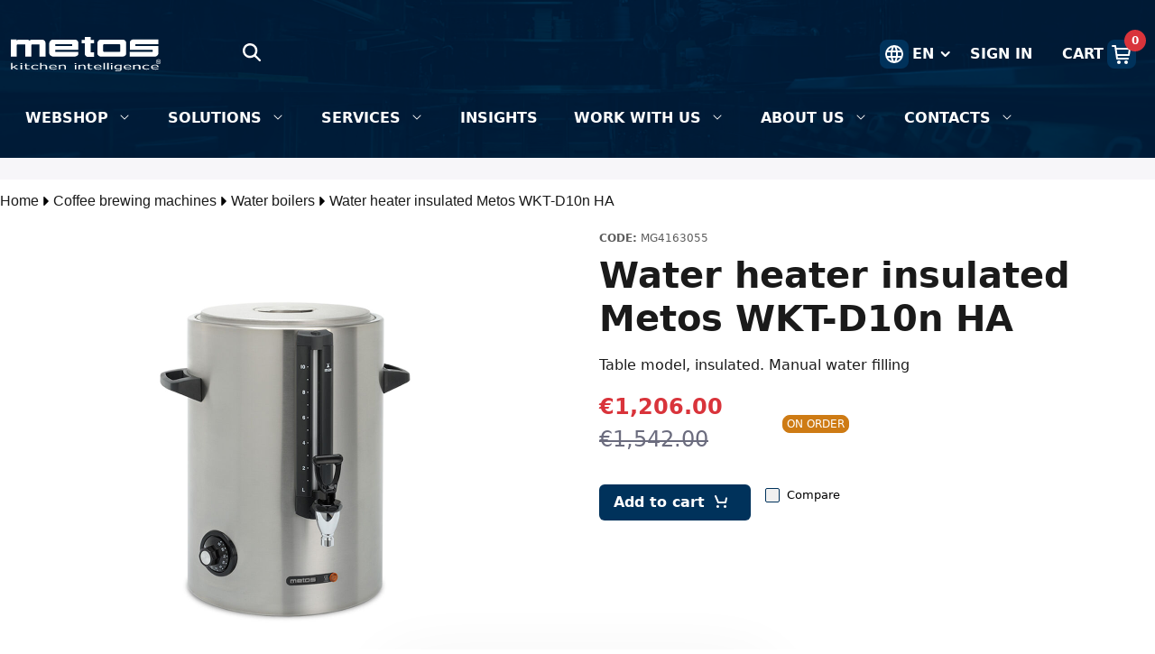

--- FILE ---
content_type: text/html;charset=UTF-8
request_url: https://www.metos.fi/en/p/water-heater-insulated-metos-wkt-d10n-ha-p_mg4163055
body_size: 61318
content:
































	
		
			<!DOCTYPE html>





























































<html class="ltr" dir="ltr" lang="en-US">

<head>
	<title>Water heater insulated Metos WKT-D10n HA - Products - Metos FI - Metos</title>

	<meta content="initial-scale=1.0, width=device-width" name="viewport" />
































<meta content="text/html; charset=UTF-8" http-equiv="content-type" />









<meta content="Table model, insulated. Manual water filling" lang="en-US" name="description" /><meta content="metos, products, professional kitchen, production kitchen, restaurant" lang="en-US" name="keywords" />


<script type="importmap">{"imports":{"@clayui/breadcrumb":"/o/frontend-taglib-clay/__liferay__/exports/@clayui$breadcrumb.js","react-dom":"/o/frontend-js-react-web/__liferay__/exports/react-dom.js","@clayui/charts":"/o/frontend-taglib-clay/__liferay__/exports/@clayui$charts.js","@clayui/empty-state":"/o/frontend-taglib-clay/__liferay__/exports/@clayui$empty-state.js","@clayui/navigation-bar":"/o/frontend-taglib-clay/__liferay__/exports/@clayui$navigation-bar.js","react":"/o/frontend-js-react-web/__liferay__/exports/react.js","react-dom-16":"/o/frontend-js-react-web/__liferay__/exports/react-dom-16.js","@clayui/icon":"/o/frontend-taglib-clay/__liferay__/exports/@clayui$icon.js","@clayui/table":"/o/frontend-taglib-clay/__liferay__/exports/@clayui$table.js","@clayui/slider":"/o/frontend-taglib-clay/__liferay__/exports/@clayui$slider.js","@clayui/multi-select":"/o/frontend-taglib-clay/__liferay__/exports/@clayui$multi-select.js","@clayui/nav":"/o/frontend-taglib-clay/__liferay__/exports/@clayui$nav.js","@clayui/provider":"/o/frontend-taglib-clay/__liferay__/exports/@clayui$provider.js","@clayui/panel":"/o/frontend-taglib-clay/__liferay__/exports/@clayui$panel.js","@liferay/dynamic-data-mapping-form-field-type":"/o/dynamic-data-mapping-form-field-type/__liferay__/index.js","@clayui/list":"/o/frontend-taglib-clay/__liferay__/exports/@clayui$list.js","@clayui/date-picker":"/o/frontend-taglib-clay/__liferay__/exports/@clayui$date-picker.js","@clayui/label":"/o/frontend-taglib-clay/__liferay__/exports/@clayui$label.js","@liferay/frontend-js-api/data-set":"/o/frontend-js-dependencies-web/__liferay__/exports/@liferay$js-api$data-set.js","@clayui/core":"/o/frontend-taglib-clay/__liferay__/exports/@clayui$core.js","@clayui/pagination-bar":"/o/frontend-taglib-clay/__liferay__/exports/@clayui$pagination-bar.js","@clayui/layout":"/o/frontend-taglib-clay/__liferay__/exports/@clayui$layout.js","@clayui/multi-step-nav":"/o/frontend-taglib-clay/__liferay__/exports/@clayui$multi-step-nav.js","@liferay/frontend-js-api":"/o/frontend-js-dependencies-web/__liferay__/exports/@liferay$js-api.js","@clayui/toolbar":"/o/frontend-taglib-clay/__liferay__/exports/@clayui$toolbar.js","@clayui/badge":"/o/frontend-taglib-clay/__liferay__/exports/@clayui$badge.js","react-dom-18":"/o/frontend-js-react-web/__liferay__/exports/react-dom-18.js","@clayui/link":"/o/frontend-taglib-clay/__liferay__/exports/@clayui$link.js","@clayui/card":"/o/frontend-taglib-clay/__liferay__/exports/@clayui$card.js","@clayui/tooltip":"/o/frontend-taglib-clay/__liferay__/exports/@clayui$tooltip.js","@clayui/button":"/o/frontend-taglib-clay/__liferay__/exports/@clayui$button.js","@clayui/tabs":"/o/frontend-taglib-clay/__liferay__/exports/@clayui$tabs.js","@clayui/sticker":"/o/frontend-taglib-clay/__liferay__/exports/@clayui$sticker.js","@clayui/form":"/o/frontend-taglib-clay/__liferay__/exports/@clayui$form.js","@clayui/popover":"/o/frontend-taglib-clay/__liferay__/exports/@clayui$popover.js","@clayui/shared":"/o/frontend-taglib-clay/__liferay__/exports/@clayui$shared.js","@clayui/localized-input":"/o/frontend-taglib-clay/__liferay__/exports/@clayui$localized-input.js","@clayui/modal":"/o/frontend-taglib-clay/__liferay__/exports/@clayui$modal.js","@clayui/color-picker":"/o/frontend-taglib-clay/__liferay__/exports/@clayui$color-picker.js","@clayui/pagination":"/o/frontend-taglib-clay/__liferay__/exports/@clayui$pagination.js","@clayui/autocomplete":"/o/frontend-taglib-clay/__liferay__/exports/@clayui$autocomplete.js","@clayui/management-toolbar":"/o/frontend-taglib-clay/__liferay__/exports/@clayui$management-toolbar.js","@clayui/time-picker":"/o/frontend-taglib-clay/__liferay__/exports/@clayui$time-picker.js","@clayui/upper-toolbar":"/o/frontend-taglib-clay/__liferay__/exports/@clayui$upper-toolbar.js","@clayui/loading-indicator":"/o/frontend-taglib-clay/__liferay__/exports/@clayui$loading-indicator.js","@clayui/drop-down":"/o/frontend-taglib-clay/__liferay__/exports/@clayui$drop-down.js","@clayui/data-provider":"/o/frontend-taglib-clay/__liferay__/exports/@clayui$data-provider.js","@liferay/language/":"/o/js/language/","@clayui/css":"/o/frontend-taglib-clay/__liferay__/exports/@clayui$css.js","@clayui/alert":"/o/frontend-taglib-clay/__liferay__/exports/@clayui$alert.js","@clayui/progress-bar":"/o/frontend-taglib-clay/__liferay__/exports/@clayui$progress-bar.js","react-16":"/o/frontend-js-react-web/__liferay__/exports/react-16.js","react-18":"/o/frontend-js-react-web/__liferay__/exports/react-18.js"},"scopes":{}}</script><script data-senna-track="temporary">var Liferay = window.Liferay || {};Liferay.Icons = Liferay.Icons || {};Liferay.Icons.controlPanelSpritemap = 'https://www.metos.fi/o/admin-theme/images/clay/icons.svg'; Liferay.Icons.spritemap = 'https://www.metos.fi/o/dialect-theme/images/clay/icons.svg';</script>
<script data-senna-track="permanent" type="text/javascript">window.Liferay = window.Liferay || {}; window.Liferay.CSP = {nonce: ''};</script>
<link data-senna-track="temporary" href="https://www.metos.fi/en/p/water-heater-insulated-metos-wkt-d10n-ha-p_mg4163055" rel="canonical" />
<link data-senna-track="temporary" href="https://www.metos.fi/sv/p/hetvattenenhet-isolerad-metos-wkt-d10n-ha-p_mg4163055" hreflang="sv-SE" rel="alternate" />
<link data-senna-track="temporary" href="https://www.metos.fi/fi/p/vedenlammitin-metos-metos-wkt-d10n-ha-p_mg4163055" hreflang="fi-FI" rel="alternate" />
<link data-senna-track="temporary" href="https://www.metos.fi/en/p/water-heater-insulated-metos-wkt-d10n-ha-p_mg4163055" hreflang="en-US" rel="alternate" />
<link data-senna-track="temporary" href="https://www.metos.fi/fi/p/vedenlammitin-metos-metos-wkt-d10n-ha-p_mg4163055" hreflang="x-default" rel="alternate" />
<meta property="og:description" content="Table model, insulated. Manual water filling">
<meta property="og:locale" content="en_US">
<meta property="og:locale:alternate" content="en_US">
<meta property="og:locale:alternate" content="fi_FI">
<meta property="og:locale:alternate" content="sv_SE">
<meta property="og:site_name" content="Metos FI">
<meta property="og:title" content="Water heater insulated Metos WKT-D10n HA - Products - Metos FI - Metos">
<meta property="og:type" content="website">
<meta property="og:url" content="https://www.metos.fi/en/p/water-heater-insulated-metos-wkt-d10n-ha-p_mg4163055">


<link href="/documents/44080/0/metos-favicon/d3cf6a4e-f383-29e9-c2c1-ef7165b4f02b" rel="apple-touch-icon" />
<link href="/documents/44080/0/metos-favicon/d3cf6a4e-f383-29e9-c2c1-ef7165b4f02b" rel="icon" />



<link class="lfr-css-file" data-senna-track="temporary" href="https://www.metos.fi/o/dialect-theme/css/clay.css?browserId=chrome&amp;themeId=dialect_WAR_dialecttheme&amp;minifierType=css&amp;languageId=en_US&amp;t=1769106152000" id="liferayAUICSS" rel="stylesheet" type="text/css" />









	<link href="/combo?browserId=chrome&amp;minifierType=css&amp;themeId=dialect_WAR_dialecttheme&amp;languageId=en_US&amp;com_liferay_commerce_product_asset_categories_navigation_web_internal_portlet_CPAssetCategoriesNavigationPortlet_INSTANCE_ddqh:%2Fo%2Fcommerce-product-asset-categories-navigation-web%2Fcss%2Fmain.css&amp;com_liferay_product_navigation_product_menu_web_portlet_ProductMenuPortlet:%2Fo%2Fproduct-navigation-product-menu-web%2Fcss%2Fmain.css&amp;com_liferay_site_navigation_menu_web_portlet_SiteNavigationMenuPortlet_INSTANCE_bgqi:%2Fo%2Fsite-navigation-menu-web%2Fcss%2Fmain.css&amp;t=1769106152000" rel="stylesheet" type="text/css"
 data-senna-track="temporary" id="88f6572c" />








<script type="text/javascript" data-senna-track="temporary">
	// <![CDATA[
		var Liferay = Liferay || {};

		Liferay.Browser = {
			acceptsGzip: function () {
				return true;
			},

			

			getMajorVersion: function () {
				return 131.0;
			},

			getRevision: function () {
				return '537.36';
			},
			getVersion: function () {
				return '131.0';
			},

			

			isAir: function () {
				return false;
			},
			isChrome: function () {
				return true;
			},
			isEdge: function () {
				return false;
			},
			isFirefox: function () {
				return false;
			},
			isGecko: function () {
				return true;
			},
			isIe: function () {
				return false;
			},
			isIphone: function () {
				return false;
			},
			isLinux: function () {
				return false;
			},
			isMac: function () {
				return true;
			},
			isMobile: function () {
				return false;
			},
			isMozilla: function () {
				return false;
			},
			isOpera: function () {
				return false;
			},
			isRtf: function () {
				return true;
			},
			isSafari: function () {
				return true;
			},
			isSun: function () {
				return false;
			},
			isWebKit: function () {
				return true;
			},
			isWindows: function () {
				return false;
			}
		};

		Liferay.Data = Liferay.Data || {};

		Liferay.Data.ICONS_INLINE_SVG = true;

		Liferay.Data.NAV_SELECTOR = '#navigation';

		Liferay.Data.NAV_SELECTOR_MOBILE = '#navigationCollapse';

		Liferay.Data.isCustomizationView = function () {
			return false;
		};

		Liferay.Data.notices = [
			
		];

		(function () {
			var available = {};

			var direction = {};

			

				available['en_US'] = 'English\x20\x28United\x20States\x29';
				direction['en_US'] = 'ltr';

			

				available['fi_FI'] = 'Finnish\x20\x28Finland\x29';
				direction['fi_FI'] = 'ltr';

			

				available['sv_SE'] = 'Swedish\x20\x28Sweden\x29';
				direction['sv_SE'] = 'ltr';

			

				available['et_EE'] = 'Estonian\x20\x28Estonia\x29';
				direction['et_EE'] = 'ltr';

			

				available['lt_LT'] = 'Lithuanian\x20\x28Lithuania\x29';
				direction['lt_LT'] = 'ltr';

			

				available['lv_LV'] = 'Latvian\x20\x28Latvia\x29';
				direction['lv_LV'] = 'ltr';

			

				available['nb_NO'] = 'Norwegian\x20Bokmål\x20\x28Norway\x29';
				direction['nb_NO'] = 'ltr';

			

				available['en_AU'] = 'English\x20\x28Australia\x29';
				direction['en_AU'] = 'ltr';

			

				available['en_GB'] = 'English\x20\x28United\x20Kingdom\x29';
				direction['en_GB'] = 'ltr';

			

			let _cache = {};

			if (Liferay && Liferay.Language && Liferay.Language._cache) {
				_cache = Liferay.Language._cache;
			}

			Liferay.Language = {
				_cache,
				available,
				direction,
				get: function(key) {
					let value = Liferay.Language._cache[key];

					if (value === undefined) {
						value = key;
					}

					return value;
				}
			};
		})();

		var featureFlags = {"LPD-10964":false,"LPD-37927":false,"LPD-10889":false,"LPS-193884":false,"LPD-30371":false,"LPD-11131":true,"LPS-178642":false,"LPS-193005":false,"LPD-31789":false,"LPD-10562":false,"LPD-11212":false,"COMMERCE-8087":false,"LPD-39304":true,"LPD-13311":true,"LRAC-10757":false,"LPD-35941":false,"LPS-180090":false,"LPS-178052":false,"LPD-21414":false,"LPS-185892":false,"LPS-186620":false,"LPD-40533":true,"LPD-40534":true,"LPS-184404":false,"LPD-40530":true,"LPD-20640":false,"LPS-198183":false,"LPD-38869":false,"LPD-35678":false,"LPD-6378":false,"LPS-153714":false,"LPD-11848":false,"LPS-170670":false,"LPD-7822":false,"LPS-169981":false,"LPD-21926":false,"LPS-177027":false,"LPD-37531":false,"LPD-11003":false,"LPD-36446":false,"LPD-39437":false,"LPS-135430":false,"LPD-20556":false,"LPD-45276":false,"LPS-134060":false,"LPS-164563":false,"LPD-32050":false,"LPS-122920":false,"LPS-199086":false,"LPD-35128":false,"LPD-10588":false,"LPD-13778":true,"LPD-11313":false,"LPS-182728":true,"LPD-6368":false,"LPD-34594":false,"LPS-202104":false,"LPD-19955":false,"LPD-35443":false,"LPD-39967":false,"LPD-11235":false,"LPD-11232":false,"LPS-196935":true,"LPD-43542":false,"LPS-176691":false,"LPS-197909":false,"LPD-29516":false,"COMMERCE-8949":false,"LPD-11228":false,"LPS-153813":false,"LPD-17809":false,"COMMERCE-13024":false,"LPS-165482":false,"LPS-193551":false,"LPS-197477":false,"LPS-174816":false,"LPS-186360":false,"LPD-30204":false,"LPD-32867":false,"LPS-153332":false,"LPD-35013":true,"LPS-179669":false,"LPS-174417":false,"LPD-44091":true,"LPD-31212":false,"LPD-18221":false,"LPS-155284":false,"LRAC-15017":false,"LPD-19870":false,"LPS-200108":false,"LPD-20131":false,"LPS-159643":false,"LPS-129412":false,"LPS-169837":false,"LPD-20379":false};

		Liferay.FeatureFlags = Object.keys(featureFlags).reduce(
			(acc, key) => ({
				...acc, [key]: featureFlags[key] === 'true' || featureFlags[key] === true
			}), {}
		);

		Liferay.PortletKeys = {
			DOCUMENT_LIBRARY: 'com_liferay_document_library_web_portlet_DLPortlet',
			DYNAMIC_DATA_MAPPING: 'com_liferay_dynamic_data_mapping_web_portlet_DDMPortlet',
			ITEM_SELECTOR: 'com_liferay_item_selector_web_portlet_ItemSelectorPortlet'
		};

		Liferay.PropsValues = {
			JAVASCRIPT_SINGLE_PAGE_APPLICATION_TIMEOUT: 0,
			UPLOAD_SERVLET_REQUEST_IMPL_MAX_SIZE: 104857600
		};

		Liferay.ThemeDisplay = {

			

			
				getLayoutId: function () {
					return '12';
				},

				

				getLayoutRelativeControlPanelURL: function () {
					return '/en/group/assortment-finland/~/control_panel/manage';
				},

				getLayoutRelativeURL: function () {
					return '/en/products';
				},
				getLayoutURL: function () {
					return 'https://www.metos.fi/en/products';
				},
				getParentLayoutId: function () {
					return '0';
				},
				isControlPanel: function () {
					return false;
				},
				isPrivateLayout: function () {
					return 'false';
				},
				isVirtualLayout: function () {
					return false;
				},
			

			getBCP47LanguageId: function () {
				return 'en-US';
			},
			getCanonicalURL: function () {

				

				return 'https\x3a\x2f\x2fwww\x2emetos\x2efi\x2fen\x2fp\x2fwater-heater-insulated-metos-wkt-d10n-ha-p_mg4163055';
			},
			getCDNBaseURL: function () {
				return 'https://www.metos.fi';
			},
			getCDNDynamicResourcesHost: function () {
				return '';
			},
			getCDNHost: function () {
				return '';
			},
			getCompanyGroupId: function () {
				return '20123';
			},
			getCompanyId: function () {
				return '20097';
			},
			getDefaultLanguageId: function () {
				return 'fi_FI';
			},
			getDoAsUserIdEncoded: function () {
				return '';
			},
			getLanguageId: function () {
				return 'en_US';
			},
			getParentGroupId: function () {
				return '44080';
			},
			getPathContext: function () {
				return '';
			},
			getPathImage: function () {
				return '/image';
			},
			getPathJavaScript: function () {
				return '/o/frontend-js-web';
			},
			getPathMain: function () {
				return '/en/c';
			},
			getPathThemeImages: function () {
				return 'https://www.metos.fi/o/dialect-theme/images';
			},
			getPathThemeRoot: function () {
				return '/o/dialect-theme';
			},
			getPlid: function () {
				return '64';
			},
			getPortalURL: function () {
				return 'https://www.metos.fi';
			},
			getRealUserId: function () {
				return '20101';
			},
			getRemoteAddr: function () {
				return '3.143.170.132';
			},
			getRemoteHost: function () {
				return '3.143.170.132';
			},
			getScopeGroupId: function () {
				return '44080';
			},
			getScopeGroupIdOrLiveGroupId: function () {
				return '44080';
			},
			getSessionId: function () {
				return '';
			},
			getSiteAdminURL: function () {
				return 'https://www.metos.fi/group/assortment-finland/~/control_panel/manage?p_p_lifecycle=0&p_p_state=maximized&p_p_mode=view';
			},
			getSiteGroupId: function () {
				return '44080';
			},
			getTimeZone: function() {
				return 'UTC';
			},
			getURLControlPanel: function() {
				return '/en/group/control_panel?refererPlid=64';
			},
			getURLHome: function () {
				return 'https\x3a\x2f\x2fwww\x2emetos\x2efi\x2fhome';
			},
			getUserEmailAddress: function () {
				return '';
			},
			getUserId: function () {
				return '20101';
			},
			getUserName: function () {
				return '';
			},
			isAddSessionIdToURL: function () {
				return false;
			},
			isImpersonated: function () {
				return false;
			},
			isSignedIn: function () {
				return false;
			},

			isStagedPortlet: function () {
				
					
						return false;
					
				
			},

			isStateExclusive: function () {
				return false;
			},
			isStateMaximized: function () {
				return false;
			},
			isStatePopUp: function () {
				return false;
			}
		};

		var themeDisplay = Liferay.ThemeDisplay;

		Liferay.AUI = {

			

			getCombine: function () {
				return true;
			},
			getComboPath: function () {
				return '/combo/?browserId=chrome&minifierType=&languageId=en_US&t=1769106114052&';
			},
			getDateFormat: function () {
				return '%m/%d/%Y';
			},
			getEditorCKEditorPath: function () {
				return '/o/frontend-editor-ckeditor-web';
			},
			getFilter: function () {
				var filter = 'raw';

				
					
						filter = 'min';
					
					

				return filter;
			},
			getFilterConfig: function () {
				var instance = this;

				var filterConfig = null;

				if (!instance.getCombine()) {
					filterConfig = {
						replaceStr: '.js' + instance.getStaticResourceURLParams(),
						searchExp: '\\.js$'
					};
				}

				return filterConfig;
			},
			getJavaScriptRootPath: function () {
				return '/o/frontend-js-web';
			},
			getPortletRootPath: function () {
				return '/html/portlet';
			},
			getStaticResourceURLParams: function () {
				return '?browserId=chrome&minifierType=&languageId=en_US&t=1769106114052';
			}
		};

		Liferay.authToken = '2SjbExNy';

		

		Liferay.currentURL = '\x2fen\x2fp\x2fwater-heater-insulated-metos-wkt-d10n-ha-p_mg4163055';
		Liferay.currentURLEncoded = '\x252Fen\x252Fp\x252Fwater-heater-insulated-metos-wkt-d10n-ha-p_mg4163055';
	// ]]>
</script>

<script data-senna-track="temporary" type="text/javascript">window.__CONFIG__= {basePath: '',combine: true, defaultURLParams: null, explainResolutions: false, exposeGlobal: false, logLevel: 'warn', moduleType: 'module', namespace:'Liferay', nonce: '', reportMismatchedAnonymousModules: 'warn', resolvePath: '/o/js_resolve_modules', url: '/combo/?browserId=chrome&minifierType=js&languageId=en_US&t=1769106114052&', waitTimeout: 20000};</script><script data-senna-track="permanent" src="/o/frontend-js-loader-modules-extender/loader.js?&mac=9WaMmhziBCkScHZwrrVcOR7VZF4=&browserId=chrome&languageId=en_US&minifierType=js" type="text/javascript"></script><script data-senna-track="permanent" src="/combo?browserId=chrome&minifierType=js&languageId=en_US&t=1769106114052&/o/frontend-js-aui-web/aui/aui/aui-min.js&/o/frontend-js-aui-web/liferay/modules.js&/o/frontend-js-aui-web/liferay/aui_sandbox.js&/o/frontend-js-aui-web/aui/attribute-base/attribute-base-min.js&/o/frontend-js-aui-web/aui/attribute-complex/attribute-complex-min.js&/o/frontend-js-aui-web/aui/attribute-core/attribute-core-min.js&/o/frontend-js-aui-web/aui/attribute-observable/attribute-observable-min.js&/o/frontend-js-aui-web/aui/attribute-extras/attribute-extras-min.js&/o/frontend-js-aui-web/aui/event-custom-base/event-custom-base-min.js&/o/frontend-js-aui-web/aui/event-custom-complex/event-custom-complex-min.js&/o/frontend-js-aui-web/aui/oop/oop-min.js&/o/frontend-js-aui-web/aui/aui-base-lang/aui-base-lang-min.js&/o/frontend-js-aui-web/liferay/dependency.js&/o/frontend-js-aui-web/liferay/util.js&/o/frontend-js-web/liferay/dom_task_runner.js&/o/frontend-js-web/liferay/events.js&/o/frontend-js-web/liferay/lazy_load.js&/o/frontend-js-web/liferay/liferay.js&/o/frontend-js-web/liferay/global.bundle.js&/o/frontend-js-web/liferay/portlet.js&/o/frontend-js-web/liferay/workflow.js&/o/oauth2-provider-web/js/liferay.js" type="text/javascript"></script>
<script data-senna-track="temporary" type="text/javascript">window.Liferay = Liferay || {}; window.Liferay.OAuth2 = {getAuthorizeURL: function() {return 'https://www.metos.fi/o/oauth2/authorize';}, getBuiltInRedirectURL: function() {return 'https://www.metos.fi/o/oauth2/redirect';}, getIntrospectURL: function() { return 'https://www.metos.fi/o/oauth2/introspect';}, getTokenURL: function() {return 'https://www.metos.fi/o/oauth2/token';}, getUserAgentApplication: function(externalReferenceCode) {return Liferay.OAuth2._userAgentApplications[externalReferenceCode];}, _userAgentApplications: {}}</script><script data-senna-track="temporary" type="text/javascript">try {var MODULE_MAIN='dynamic-data-mapping-web@5.0.115/index';var MODULE_PATH='/o/dynamic-data-mapping-web';/**
 * SPDX-FileCopyrightText: (c) 2000 Liferay, Inc. https://liferay.com
 * SPDX-License-Identifier: LGPL-2.1-or-later OR LicenseRef-Liferay-DXP-EULA-2.0.0-2023-06
 */

(function () {
	const LiferayAUI = Liferay.AUI;

	AUI().applyConfig({
		groups: {
			ddm: {
				base: MODULE_PATH + '/js/legacy/',
				combine: Liferay.AUI.getCombine(),
				filter: LiferayAUI.getFilterConfig(),
				modules: {
					'liferay-ddm-form': {
						path: 'ddm_form.js',
						requires: [
							'aui-base',
							'aui-datatable',
							'aui-datatype',
							'aui-image-viewer',
							'aui-parse-content',
							'aui-set',
							'aui-sortable-list',
							'json',
							'liferay-form',
							'liferay-map-base',
							'liferay-translation-manager',
							'liferay-util-window',
						],
					},
					'liferay-portlet-dynamic-data-mapping': {
						condition: {
							trigger: 'liferay-document-library',
						},
						path: 'main.js',
						requires: [
							'arraysort',
							'aui-form-builder-deprecated',
							'aui-form-validator',
							'aui-map',
							'aui-text-unicode',
							'json',
							'liferay-menu',
							'liferay-translation-manager',
							'liferay-util-window',
							'text',
						],
					},
					'liferay-portlet-dynamic-data-mapping-custom-fields': {
						condition: {
							trigger: 'liferay-document-library',
						},
						path: 'custom_fields.js',
						requires: ['liferay-portlet-dynamic-data-mapping'],
					},
				},
				root: MODULE_PATH + '/js/legacy/',
			},
		},
	});
})();
} catch(error) {console.error(error);}try {var MODULE_MAIN='portal-search-web@6.0.148/index';var MODULE_PATH='/o/portal-search-web';/**
 * SPDX-FileCopyrightText: (c) 2000 Liferay, Inc. https://liferay.com
 * SPDX-License-Identifier: LGPL-2.1-or-later OR LicenseRef-Liferay-DXP-EULA-2.0.0-2023-06
 */

(function () {
	AUI().applyConfig({
		groups: {
			search: {
				base: MODULE_PATH + '/js/',
				combine: Liferay.AUI.getCombine(),
				filter: Liferay.AUI.getFilterConfig(),
				modules: {
					'liferay-search-custom-range-facet': {
						path: 'custom_range_facet.js',
						requires: ['aui-form-validator'],
					},
				},
				root: MODULE_PATH + '/js/',
			},
		},
	});
})();
} catch(error) {console.error(error);}try {var MODULE_MAIN='contacts-web@5.0.65/index';var MODULE_PATH='/o/contacts-web';/**
 * SPDX-FileCopyrightText: (c) 2000 Liferay, Inc. https://liferay.com
 * SPDX-License-Identifier: LGPL-2.1-or-later OR LicenseRef-Liferay-DXP-EULA-2.0.0-2023-06
 */

(function () {
	AUI().applyConfig({
		groups: {
			contactscenter: {
				base: MODULE_PATH + '/js/legacy/',
				combine: Liferay.AUI.getCombine(),
				filter: Liferay.AUI.getFilterConfig(),
				modules: {
					'liferay-contacts-center': {
						path: 'main.js',
						requires: [
							'aui-io-plugin-deprecated',
							'aui-toolbar',
							'autocomplete-base',
							'datasource-io',
							'json-parse',
							'liferay-portlet-base',
							'liferay-util-window',
						],
					},
				},
				root: MODULE_PATH + '/js/legacy/',
			},
		},
	});
})();
} catch(error) {console.error(error);}try {var MODULE_MAIN='frontend-editor-alloyeditor-web@5.0.56/index';var MODULE_PATH='/o/frontend-editor-alloyeditor-web';/**
 * SPDX-FileCopyrightText: (c) 2000 Liferay, Inc. https://liferay.com
 * SPDX-License-Identifier: LGPL-2.1-or-later OR LicenseRef-Liferay-DXP-EULA-2.0.0-2023-06
 */

(function () {
	AUI().applyConfig({
		groups: {
			alloyeditor: {
				base: MODULE_PATH + '/js/legacy/',
				combine: Liferay.AUI.getCombine(),
				filter: Liferay.AUI.getFilterConfig(),
				modules: {
					'liferay-alloy-editor': {
						path: 'alloyeditor.js',
						requires: [
							'aui-component',
							'liferay-portlet-base',
							'timers',
						],
					},
					'liferay-alloy-editor-source': {
						path: 'alloyeditor_source.js',
						requires: [
							'aui-debounce',
							'liferay-fullscreen-source-editor',
							'liferay-source-editor',
							'plugin',
						],
					},
				},
				root: MODULE_PATH + '/js/legacy/',
			},
		},
	});
})();
} catch(error) {console.error(error);}try {var MODULE_MAIN='calendar-web@5.0.105/index';var MODULE_PATH='/o/calendar-web';/**
 * SPDX-FileCopyrightText: (c) 2000 Liferay, Inc. https://liferay.com
 * SPDX-License-Identifier: LGPL-2.1-or-later OR LicenseRef-Liferay-DXP-EULA-2.0.0-2023-06
 */

(function () {
	AUI().applyConfig({
		groups: {
			calendar: {
				base: MODULE_PATH + '/js/legacy/',
				combine: Liferay.AUI.getCombine(),
				filter: Liferay.AUI.getFilterConfig(),
				modules: {
					'liferay-calendar-a11y': {
						path: 'calendar_a11y.js',
						requires: ['calendar'],
					},
					'liferay-calendar-container': {
						path: 'calendar_container.js',
						requires: [
							'aui-alert',
							'aui-base',
							'aui-component',
							'liferay-portlet-base',
						],
					},
					'liferay-calendar-date-picker-sanitizer': {
						path: 'date_picker_sanitizer.js',
						requires: ['aui-base'],
					},
					'liferay-calendar-interval-selector': {
						path: 'interval_selector.js',
						requires: ['aui-base', 'liferay-portlet-base'],
					},
					'liferay-calendar-interval-selector-scheduler-event-link': {
						path: 'interval_selector_scheduler_event_link.js',
						requires: ['aui-base', 'liferay-portlet-base'],
					},
					'liferay-calendar-list': {
						path: 'calendar_list.js',
						requires: [
							'aui-template-deprecated',
							'liferay-scheduler',
						],
					},
					'liferay-calendar-message-util': {
						path: 'message_util.js',
						requires: ['liferay-util-window'],
					},
					'liferay-calendar-recurrence-converter': {
						path: 'recurrence_converter.js',
						requires: [],
					},
					'liferay-calendar-recurrence-dialog': {
						path: 'recurrence.js',
						requires: [
							'aui-base',
							'liferay-calendar-recurrence-util',
						],
					},
					'liferay-calendar-recurrence-util': {
						path: 'recurrence_util.js',
						requires: ['aui-base', 'liferay-util-window'],
					},
					'liferay-calendar-reminders': {
						path: 'calendar_reminders.js',
						requires: ['aui-base'],
					},
					'liferay-calendar-remote-services': {
						path: 'remote_services.js',
						requires: [
							'aui-base',
							'aui-component',
							'liferay-calendar-util',
							'liferay-portlet-base',
						],
					},
					'liferay-calendar-session-listener': {
						path: 'session_listener.js',
						requires: ['aui-base', 'liferay-scheduler'],
					},
					'liferay-calendar-simple-color-picker': {
						path: 'simple_color_picker.js',
						requires: ['aui-base', 'aui-template-deprecated'],
					},
					'liferay-calendar-simple-menu': {
						path: 'simple_menu.js',
						requires: [
							'aui-base',
							'aui-template-deprecated',
							'event-outside',
							'event-touch',
							'widget-modality',
							'widget-position',
							'widget-position-align',
							'widget-position-constrain',
							'widget-stack',
							'widget-stdmod',
						],
					},
					'liferay-calendar-util': {
						path: 'calendar_util.js',
						requires: [
							'aui-datatype',
							'aui-io',
							'aui-scheduler',
							'aui-toolbar',
							'autocomplete',
							'autocomplete-highlighters',
						],
					},
					'liferay-scheduler': {
						path: 'scheduler.js',
						requires: [
							'async-queue',
							'aui-datatype',
							'aui-scheduler',
							'dd-plugin',
							'liferay-calendar-a11y',
							'liferay-calendar-message-util',
							'liferay-calendar-recurrence-converter',
							'liferay-calendar-recurrence-util',
							'liferay-calendar-util',
							'liferay-scheduler-event-recorder',
							'liferay-scheduler-models',
							'promise',
							'resize-plugin',
						],
					},
					'liferay-scheduler-event-recorder': {
						path: 'scheduler_event_recorder.js',
						requires: [
							'dd-plugin',
							'liferay-calendar-util',
							'resize-plugin',
						],
					},
					'liferay-scheduler-models': {
						path: 'scheduler_models.js',
						requires: [
							'aui-datatype',
							'dd-plugin',
							'liferay-calendar-util',
						],
					},
				},
				root: MODULE_PATH + '/js/legacy/',
			},
		},
	});
})();
} catch(error) {console.error(error);}try {var MODULE_MAIN='staging-processes-web@5.0.65/index';var MODULE_PATH='/o/staging-processes-web';/**
 * SPDX-FileCopyrightText: (c) 2000 Liferay, Inc. https://liferay.com
 * SPDX-License-Identifier: LGPL-2.1-or-later OR LicenseRef-Liferay-DXP-EULA-2.0.0-2023-06
 */

(function () {
	AUI().applyConfig({
		groups: {
			stagingprocessesweb: {
				base: MODULE_PATH + '/js/legacy/',
				combine: Liferay.AUI.getCombine(),
				filter: Liferay.AUI.getFilterConfig(),
				modules: {
					'liferay-staging-processes-export-import': {
						path: 'main.js',
						requires: [
							'aui-datatype',
							'aui-dialog-iframe-deprecated',
							'aui-modal',
							'aui-parse-content',
							'aui-toggler',
							'liferay-portlet-base',
							'liferay-util-window',
						],
					},
				},
				root: MODULE_PATH + '/js/legacy/',
			},
		},
	});
})();
} catch(error) {console.error(error);}try {var MODULE_MAIN='portal-workflow-kaleo-designer-web@5.0.146/index';var MODULE_PATH='/o/portal-workflow-kaleo-designer-web';/**
 * SPDX-FileCopyrightText: (c) 2000 Liferay, Inc. https://liferay.com
 * SPDX-License-Identifier: LGPL-2.1-or-later OR LicenseRef-Liferay-DXP-EULA-2.0.0-2023-06
 */

(function () {
	AUI().applyConfig({
		groups: {
			'kaleo-designer': {
				base: MODULE_PATH + '/designer/js/legacy/',
				combine: Liferay.AUI.getCombine(),
				filter: Liferay.AUI.getFilterConfig(),
				modules: {
					'liferay-kaleo-designer-autocomplete-util': {
						path: 'autocomplete_util.js',
						requires: ['autocomplete', 'autocomplete-highlighters'],
					},
					'liferay-kaleo-designer-definition-diagram-controller': {
						path: 'definition_diagram_controller.js',
						requires: [
							'liferay-kaleo-designer-field-normalizer',
							'liferay-kaleo-designer-utils',
						],
					},
					'liferay-kaleo-designer-dialogs': {
						path: 'dialogs.js',
						requires: ['liferay-util-window'],
					},
					'liferay-kaleo-designer-editors': {
						path: 'editors.js',
						requires: [
							'aui-ace-editor',
							'aui-ace-editor-mode-xml',
							'aui-base',
							'aui-datatype',
							'aui-node',
							'liferay-kaleo-designer-autocomplete-util',
							'liferay-kaleo-designer-utils',
						],
					},
					'liferay-kaleo-designer-field-normalizer': {
						path: 'field_normalizer.js',
						requires: ['liferay-kaleo-designer-remote-services'],
					},
					'liferay-kaleo-designer-nodes': {
						path: 'nodes.js',
						requires: [
							'aui-datatable',
							'aui-datatype',
							'aui-diagram-builder',
							'liferay-kaleo-designer-editors',
							'liferay-kaleo-designer-utils',
						],
					},
					'liferay-kaleo-designer-remote-services': {
						path: 'remote_services.js',
						requires: ['aui-io'],
					},
					'liferay-kaleo-designer-templates': {
						path: 'templates.js',
						requires: ['aui-tpl-snippets-deprecated'],
					},
					'liferay-kaleo-designer-utils': {
						path: 'utils.js',
						requires: [],
					},
					'liferay-kaleo-designer-xml-definition': {
						path: 'xml_definition.js',
						requires: [
							'aui-base',
							'aui-component',
							'dataschema-xml',
							'datatype-xml',
						],
					},
					'liferay-kaleo-designer-xml-definition-serializer': {
						path: 'xml_definition_serializer.js',
						requires: ['escape', 'liferay-kaleo-designer-xml-util'],
					},
					'liferay-kaleo-designer-xml-util': {
						path: 'xml_util.js',
						requires: ['aui-base'],
					},
					'liferay-portlet-kaleo-designer': {
						path: 'main.js',
						requires: [
							'aui-ace-editor',
							'aui-ace-editor-mode-xml',
							'aui-tpl-snippets-deprecated',
							'dataschema-xml',
							'datasource',
							'datatype-xml',
							'event-valuechange',
							'io-form',
							'liferay-kaleo-designer-autocomplete-util',
							'liferay-kaleo-designer-editors',
							'liferay-kaleo-designer-nodes',
							'liferay-kaleo-designer-remote-services',
							'liferay-kaleo-designer-utils',
							'liferay-kaleo-designer-xml-util',
							'liferay-util-window',
						],
					},
				},
				root: MODULE_PATH + '/designer/js/legacy/',
			},
		},
	});
})();
} catch(error) {console.error(error);}try {var MODULE_MAIN='@liferay/frontend-js-react-web@5.0.54/index';var MODULE_PATH='/o/frontend-js-react-web';/**
 * SPDX-FileCopyrightText: (c) 2000 Liferay, Inc. https://liferay.com
 * SPDX-License-Identifier: LGPL-2.1-or-later OR LicenseRef-Liferay-DXP-EULA-2.0.0-2023-06
 */

(function () {
	AUI().applyConfig({
		groups: {
			react: {

				// eslint-disable-next-line
				mainModule: MODULE_MAIN,
			},
		},
	});
})();
} catch(error) {console.error(error);}try {var MODULE_MAIN='@liferay/document-library-web@6.0.198/index';var MODULE_PATH='/o/document-library-web';/**
 * SPDX-FileCopyrightText: (c) 2000 Liferay, Inc. https://liferay.com
 * SPDX-License-Identifier: LGPL-2.1-or-later OR LicenseRef-Liferay-DXP-EULA-2.0.0-2023-06
 */

(function () {
	AUI().applyConfig({
		groups: {
			dl: {
				base: MODULE_PATH + '/js/legacy/',
				combine: Liferay.AUI.getCombine(),
				filter: Liferay.AUI.getFilterConfig(),
				modules: {
					'document-library-upload-component': {
						path: 'DocumentLibraryUpload.js',
						requires: [
							'aui-component',
							'aui-data-set-deprecated',
							'aui-overlay-manager-deprecated',
							'aui-overlay-mask-deprecated',
							'aui-parse-content',
							'aui-progressbar',
							'aui-template-deprecated',
							'liferay-search-container',
							'querystring-parse-simple',
							'uploader',
						],
					},
				},
				root: MODULE_PATH + '/js/legacy/',
			},
		},
	});
})();
} catch(error) {console.error(error);}try {var MODULE_MAIN='@liferay/frontend-js-state-web@1.0.30/index';var MODULE_PATH='/o/frontend-js-state-web';/**
 * SPDX-FileCopyrightText: (c) 2000 Liferay, Inc. https://liferay.com
 * SPDX-License-Identifier: LGPL-2.1-or-later OR LicenseRef-Liferay-DXP-EULA-2.0.0-2023-06
 */

(function () {
	AUI().applyConfig({
		groups: {
			state: {

				// eslint-disable-next-line
				mainModule: MODULE_MAIN,
			},
		},
	});
})();
} catch(error) {console.error(error);}try {var MODULE_MAIN='frontend-js-components-web@2.0.80/index';var MODULE_PATH='/o/frontend-js-components-web';/**
 * SPDX-FileCopyrightText: (c) 2000 Liferay, Inc. https://liferay.com
 * SPDX-License-Identifier: LGPL-2.1-or-later OR LicenseRef-Liferay-DXP-EULA-2.0.0-2023-06
 */

(function () {
	AUI().applyConfig({
		groups: {
			components: {

				// eslint-disable-next-line
				mainModule: MODULE_MAIN,
			},
		},
	});
})();
} catch(error) {console.error(error);}try {var MODULE_MAIN='exportimport-web@5.0.100/index';var MODULE_PATH='/o/exportimport-web';/**
 * SPDX-FileCopyrightText: (c) 2000 Liferay, Inc. https://liferay.com
 * SPDX-License-Identifier: LGPL-2.1-or-later OR LicenseRef-Liferay-DXP-EULA-2.0.0-2023-06
 */

(function () {
	AUI().applyConfig({
		groups: {
			exportimportweb: {
				base: MODULE_PATH + '/js/legacy/',
				combine: Liferay.AUI.getCombine(),
				filter: Liferay.AUI.getFilterConfig(),
				modules: {
					'liferay-export-import-export-import': {
						path: 'main.js',
						requires: [
							'aui-datatype',
							'aui-dialog-iframe-deprecated',
							'aui-modal',
							'aui-parse-content',
							'aui-toggler',
							'liferay-portlet-base',
							'liferay-util-window',
						],
					},
				},
				root: MODULE_PATH + '/js/legacy/',
			},
		},
	});
})();
} catch(error) {console.error(error);}</script>




<script type="text/javascript" data-senna-track="temporary">
	// <![CDATA[
		
			
				
		

		
	// ]]>
</script>





	
		

			

			
				<script async src="https://www.googletagmanager.com/gtag/js?id=G-B1ZRYENVR6"></script>

				
			
		
		



	
		

			

			
		
		



	
		

			

			
		
	



	
		

			

			
		
	



	
		

			

			
				<script type="text/javascript">
piAId = '397972';
piCId = '25825';
piHostname = 'pi.pardot.com';
 
(function() {
                         function async_load(){
                                                   var s = document.createElement('script'); s.type = 'text/javascript';
                                                   s.src = ('https:' == document.location.protocol ? 'https://pi' : 'http://cdn') + '.pardot.com/pd.js';
                                                   var c = document.getElementsByTagName('script')[0]; c.parentNode.insertBefore(s, c);
                         }
                         if(window.attachEvent) { window.attachEvent('onload', async_load); }
                         else { window.addEventListener('load', async_load, false); }
})();
</script>
			
		
	



	
		

			

			
				<!-- Google Tag Manager -->
<script>(function(w,d,s,l,i){w[l]=w[l]||[];w[l].push({'gtm.start':
new Date().getTime(),event:'gtm.js'});var f=d.getElementsByTagName(s)[0],
j=d.createElement(s),dl=l!='dataLayer'?'&l='+l:'';j.async=true;j.src=
'https://www.googletagmanager.com/gtm.js?id='+i+dl;f.parentNode.insertBefore(j,f);
})(window,document,'script','dataLayer','GTM-WLG3GXJ6');</script>
<!-- End Google Tag Manager -->
			
		
	



	
		

			

			
		
	












	



















<link class="lfr-css-file" data-senna-track="temporary" href="https://www.metos.fi/o/dialect-theme/css/main.css?browserId=chrome&amp;themeId=dialect_WAR_dialecttheme&amp;minifierType=css&amp;languageId=en_US&amp;t=1769106152000" id="liferayThemeCSS" rel="stylesheet" type="text/css" />




	<style data-senna-track="temporary" type="text/css">
		/* Testing */
#wrapper.new-pw-wrapper .section-header {
  font-size: var(--text-paragraph-font-size);
  background-image: url(/documents/d/assortment-finland/header-image-metos?download=true);
  background-position: 50% 50%;
  background-repeat: no-repeat;
  background-size: cover;
}

#wrapper.new-pw-wrapper .navbar {
  align-items: center;
  border-width: 0;
  display: flex;
  flex-wrap: wrap;
  font-size: .875rem;
  justify-content: space-between;
  padding: 0.5rem 1rem;
  position: relative;
}

#wrapper.new-pw-wrapper #portlet_new-password {
  min-height: 85vh;
}

#wrapper.new-pw-wrapper .footer-fragment {
  --bg-footer-top: var(--color-brand-primary);
  --padding-content: var(--spacer-4) 0;
  background-color: var(--color-brand-primary-darken-1);
  color: var(--color-neutral-1);
}
	</style>





	<style data-senna-track="temporary" type="text/css">

		

			

		

			

		

			

		

			

		

			

		

			

		

			

		

			

		

			

		

			

		

			

		

			

		

			

		

			

		

			

		

			

		

			

		

			

		

			

		

			

		

			

		

			

		

			

		

			

		

			

		

			

		

			

		

			

		

			

		

	</style>


<script data-senna-track="temporary">var Liferay = window.Liferay || {}; Liferay.CommerceContext = {"commerceAccountGroupIds":[39988],"accountEntryAllowedTypes":["business","supplier"],"commerceChannelId":"44435","showUnselectableOptions":false,"currency":{"currencyId":"40685","currencyCode":"EUR"},"showSeparateOrderItems":false,"account":{"accountId":-1,"accountName":""},"commerceSiteType":1};</script><link href="/o/commerce-frontend-js/styles/main.css" rel="stylesheet" type="text/css" />
<style data-senna-track="temporary" type="text/css">
	:root {
		--custom-control-label-font-size: var(--text-paragraph-sm-font-size);
		--condensed-form-input-filled-border-color: var(--color-neutral-5);
		--tab-segment-item-icon-color-active: var(--tab-segment-item-color-active);
		--label-sm-icon-size: 0.75rem;
		--condensed-form-input-label-color: var(--color-neutral-5);
		--aspect-ratio-5: calc(9 / 16 * 100%);
		--aspect-ratio-6: calc(1 / 2 * 100%);
		--aspect-ratio-3: calc(2 / 3 * 100%);
		--tab-secondary-item-box-shadow-active: none;
		--tab-segment-item-icon-color-disabled: var(--tab-segment-item-color-disabled);
		--aspect-ratio-4: calc(5 / 8 * 100%);
		--card-aspect-ratio-item-offset: var(--spacer-4);
		--tab-segment-item-color-active: var(--color-action-primary-inverted);
		--color-state-error-darken-2: #6d0a0a;
		--aspect-ratio-1: 100%;
		--color-state-error-darken-1: #a40f0f;
		--aspect-ratio-2: calc(3 / 4 * 100%);
		--color-action-neutral-inverted: #fff;
		--display2-size: 5.5rem;
		--card-elevated-border-width: 0rem;
		--label-lg-font-size: var(--text-paragraph-sm-font-size);
		--tab-primary-item-box-shadow-active: none;
		--display3-weight: var(--font-weight-light);
		--label-lg-line-height: var(--text-paragraph-sm-line-height);
		--custom-control-label-color: var(--form-input-label-color);
		--table-spaced-row-border-color: var(--color-neutral-3);
		--tab-segment-item-background-color: transparent;
		--color-state-warning-darken-1: #a85100;
		--h3-font-size: 1.75rem;
		--color-state-warning-darken-2: #703600;
		--tab-tertiary-item-color-hover: var(--tab-tertiary-item-color);
		--form-input-label-font-weight: var(--font-weight-bolder);
		--blockquote-small-color: var(--color-neutral-6);
		--transition-collapse: 0.35s ease;
		--tab-secondary-item-font-size: var(--text-paragraph-font-size);
		--tab-primary-item-background-color-active: var(--tab-primary-item-background-color);
		--tab-tertiary-item-font-size: var(--text-paragraph-font-size);;
		--condensed-form-feedback-item-margin: 0;
		--card-autofit-col-lg-width: 24rem;
		--card-flat-background-color-hover: var(--color-neutral-1);
		--tab-tertiary-vertical-item-border-left-width: 0;
		--form-feedback-item-line-height: var(--text-paragraph-sm-line-height);
		--tab-primary-item-active-bar-border-radius: 0.0625rem;
		--color-action-primary-inverted-disabled: #ffffff80;
		--text-paragraph-sm-line-height: 20px;
		--btn-lg-line-height: 28px;
		--table-sm-header-cell-min-height: 2.5625rem;
		--btn-border-radius: var(--border-radius-sm);
		--tab-secondary-item-icon-color-hover: var(--tab-secondary-item-icon-color);
		--tab-segment-item-color-disabled: var(--color-action-neutral-disabled);
		--link-text-decoration: none;
		--table-spaced-row-border-radius: var(--border-radius);
		--spacer-10: 10rem;
		--tab-primary-item-icon-color-disabled: var(--color-action-neutral-disabled);
		--btn-lg-font-size: 1.125rem;
		--condensed-form-input-filled-label-color: var(--color-neutral-8);
		--tab-primary-item-icon-color-hover: var(--color-action-primary-hover);
		--h5-font-size: 1.125rem;
		--label-lg-font-weight: var(--font-weight-bolder);
		--tab-primary-item-border-radius: 0;
		--tab-segment-border-color: var(--color-neutral-3);
		--blockquote-font-size: 1.25rem;
		--table-sm-font-size: var(--text-paragraph-font-size);
		--form-input-line-height: var(--text-paragraph-line-height);
		--card-flat-border-color-hover: var(--color-action-primary-hover);
		--transition-fade: 0.15s linear;
		--table-border-width: 0.0625rem;
		--tab-tertiary-horizontal-item-border-left-width: 0;
		--tab-segment-item-border-color: transparent;
		--card-outlined-background-color: var(--color-neutral-0);
		--card-body-padding-top: var(--spacer-3);
		--form-input-background-color: var(--color-neutral-0);
		--tab-tertiary-item-font-weight-active: var(--font-weight-bolder);
		--btn-inline-item-spacer-x: var(--spacer-1);
		--form-input-placeholder-font-weight: var(--font-weight-normal);
		--tab-secondary-horizontal-item-border-left-width: 0.0625rem;
		--color-action-primary-inverted-hover: #ffffff19;
		--table-sm-font-weight: var(--font-weight-normal);
		--card-outlined-border-width: 0.0625rem;
		--form-input-placeholder-font-size: var(--text-paragraph-font-size);
		--link-visited-color: #5E38BA;
		--form-input-label-margin-top: 0.25rem;
		--card-elevated-background-color-active: var(--color-neutral-0);
		--tab-secondary-horizontal-item-border-top-width: 0.0625rem;
		--color-state-success: #4aab3b;
		--h4-font-weight: var(--h1-font-weight);
		--color-neutral-10: #1d1c21;
		--tab-tertiary-vertical-item-border-top-width: 0;
		--color-action-primary-disabled: #a696e4;
		--tab-primary-item-border-color: var(--color-neutral-3);
		--h6-font-weight: var(--h1-font-weight);
		--tab-segment-item-border-color-disabled: var(--tab-segment-item-border-color);
		--tab-segment-item-box-shadow-hover: none;
		--text-paragraph-font-size: 1rem;
		--elevation-tight-7: 0 7px 18px;
		--form-text-font-size: var(--text-paragraph-sm-font-size);
		--elevation-tight-8: 0 12px 28px;
		--elevation-tight-9: 0 13px 36px;
		--card-border-radius: var(--border-radius);
		--elevation-tight-3: 0 2px 6px;
		--tab-secondary-item-color: var(--color-neutral-8);
		--elevation-tight-4: 0 2px 7px;
		--elevation-tight-5: 0 3px 12px;
		--elevation-tight-6: 0 3.5px 14px;
		--elevation-tight-1: 0 1px 3px;
		--tab-tertiary-item-icon-color-hover: var(--tab-tertiary-item-icon-color);
		--h2-font-weight: var(--h1-font-weight);
		--elevation-tight-2: 0 1.25px 4px;
		--card-flat-box-shadow-hover: none;
		--card-flat-background-color-active: var(--color-neutral-1);
		--tab-secondary-horizontal-item-padding-x: var(--spacer-3);
		--tab-secondary-horizontal-item-padding-y: var(--spacer-3);
		--condensed-form-input-filled-label-font-size: var(--text-paragraph-sm-font-size);
		--tab-primary-item-font-weight-active: var(--tab-primary-item-font-weight);
		--text-paragraph-line-height: 24px;
		--table-sm-line-height: var(--text-paragraph-line-height);
		--label-lg-padding-x: var(--spacer-2);
		--label-lg-padding-y: 0.125rem;
		--table-sm-header-cell-padding-y: var(--spacer-2);
		--spacer-0: 0;
		--table-sm-header-cell-padding-x: var(--spacer-2);
		--tab-primary-item-icon-color: var(--color-neutral-7);
		--lead-font-size: 1.25rem;
		--card-outlined-box-shadow: none;
		--tab-secondary-horizontal-item-border-bottom-width: 0.0625rem;
		--spacer-9: 9rem;
		--tab-segment-item-icon-font-size: var(--text-paragraph-font-size);
		--tab-tertiary-horizontal-item-padding-y: var(--spacer-3);
		--tab-tertiary-horizontal-item-padding-x: var(--spacer-3);
		--table-sm-cell-padding-x: var(--spacer-2);
		--btn-lg-border-radius: var(--border-radius);
		--table-sm-cell-padding-y: var(--spacer-2);
		--tab-primary-item-color-active: var(--color-action-primary-default);
		--spacer-2: 0.5rem;
		--spacer-1: 0.25rem;
		--tab-tertiary-item-font-weight: var(--font-weight-normal);
		--color-action-secondary-active: #b95804;
		--spacer-4: 1.5rem;
		--spacer-3: 1rem;
		--spacer-6: 4.5rem;
		--spacer-5: 3rem;
		--form-input-border-color: var(--color-neutral-5);
		--spacer-8: 7.5rem;
		--spacer-7: 6rem;
		--font-family-sans-serif: system-ui, -apple-system, BlinkMacSystemFont, 'Segoe UI', Roboto, Oxygen-Sans, Ubuntu, Cantarell, 'Helvetica Neue', Arial, sans-serif, 'Apple Color Emoji', 'Segoe UI Emoji', 'Segoe UI Symbol';
		--card-outlined-border-color: var(--color-neutral-3);
		--tab-secondary-vertical-item-border-left-width: 0.0625rem;
		--tab-primary-item-icon-font-size: var(--text-paragraph-font-size);
		--card-flat-border-color: var(--color-neutral-1);
		--color-action-secondary-hover-lighten: #faf0e6;
		--h1-font-size: 2.3125rem;
		--text-link-sm-font-size: 0.875rem;
		--card-horizontal-aspect-ratio-default: var(--aspect-ratio-1);
		--custom-control-color-hover: var(--color-action-primary-active-lighten);
		--container-max-sm: 540px;
		--color-focus: var(--color-brand-primary-lighten-3);
		--table-lg-cell-padding-x: var(--spacer-4);
		--table-lg-cell-padding-y: var(--spacer-4);
		--card-outlined-background-color-hover: var(--color-neutral-0);
		--table-image-max-height: 100px;
		--tab-secondary-item-background-color-active: var(--color-neutral-0);
		--color-brand-primary: #5924eb;
		--tab-segment-item-font-size: var(--text-link-small-font-size);
		--label-lg-icon-size: 0.875rem;
		--card-flat-box-shadow: none;
		--form-input-border-width: 0.0625rem;
		--card-outlined-box-shadow-hover: none;
		--tab-tertiary-horizontal-item-border-bottom-width: 0.0625rem;
		--card-flat-box-shadow-active: none;
		--color-accent-6-lighten: #defff7;
		--text-link-md-line-height: 24px;
		--btn-padding-y: 0.75rem;
		--table-sm-cell-min-height: 2.5625rem;
		--btn-padding-x: 1rem;
		--tab-primary-horizontal-item-border-left-width: 0;
		--tab-segment-item-inline-item-spacer-x: var(--spacer-3);
		--form-text-color: var(--color-neutral-7);
		--tab-segment-item-inline-item-spacer-y: var(--spacer-3);
		--nav-link-vertical-active-indicator-thickness: 0.25rem;
		--tab-segment-item-color: var(--color-neutral-6);
		--text-link-lg-font-size: 1.5rem;
		--table-lg-line-height: var(--text-paragraph-line-height);
		--display3-size: 3.0625rem;
		--tab-segment-item-icon-color: var(--tab-segment-item-color);
		--tab-segment-item-font-weight: var(--font-weight-bold);
		--color-action-secondary-inverted-hover: #ffffff19;
		--display-line-height: 1.2;
		--color-state-info-darken-1: #234481;
		--elevation-fluffy-2: 0 6.25px 20px;
		--color-state-info-darken-2: #172d56;
		--elevation-fluffy-1: 0 5px 15px;
		--table-color: var(--color-neutral-10);
		--color-state-success-darken-2: #25561e;
		--color-state-info-lighten-1: #8ca4d1;
		--color-state-info-lighten-2: #eaeff7;
		--custom-control-label-font-weight: var(--form-input-label-font-weight);
		--color-state-success-darken-1: #38802c;
		--tab-tertiary-item-color-disabled: var(--color-action-neutral-disabled);
		--tab-secondary-item-font-weight: var(--font-weight-normal);
		--font-weight-semi-bold: 600;
		--condensed-form-input-label-padding-x: 0.25rem;
		--tab-primary-item-color-disabled: var(--color-action-neutral-disabled);
		--tab-secondary-item-active-bar-thickness: 0.1875rem;
		--blockquote-small-font-size: 80%;
		--color-state-success-lighten-1: #9bd193;
		--color-state-success-lighten-2: #edf7eb;
		--color-action-primary-inverted: #fff;
		--color-accent-2: #a7e204;
		--color-accent-1: #eb2453;
		--tab-tertiary-item-color-active: var(--tab-tertiary-item-color);
		--color-accent-4: #221874;
		--color-accent-3: #c70d95;
		--color-action-neutral-hover: #34465b;
		--text-link-lg-line-height: 28px;
		--tab-tertiary-item-icon-color-disabled: var(--color-action-neutral-disabled);
		--color-brand-secondary-darken-3: #926800;
		--color-accent-6: #1ce4b5;
		--color-state-warning-lighten-1: #eeae73;
		--color-brand-secondary-darken-4: #614600FF;
		--color-accent-5: #bc24eb;
		--color-state-warning-lighten-2: #fcf0e6;
		--color-brand-secondary-darken-1: #f3ae00;
		--display1-size: 6rem;
		--nav-link-vertical-margin: 1rem 0;
		--color-brand-secondary-darken-2: #c28b00;
		--table-box-shadow: none;
		--tab-primary-horizontal-item-border-right-width: 0;
		--tab-segment-item-background-color-active: var(--color-action-primary-active);
		--tab-segment-item-border-radius: var(--border-radius-pill);
		--table-title-link-text-decoration: var(--link-text-decoration);
		--form-input-color-disabled: var(--color-neutral-4);
		--tab-primary-vertical-item-border-bottom-width: 0;
		--color-action-neutral-inverted-hover: #ffffff19;
		--form-input-label-line-height: var(--text-paragraph-line-height);
		--tab-tertiary-item-icon-color: var(--color-neutral-7);
		--color-brand-secondary-darken-5: #312300;
		--box-shadow-lg: var(--elevation-fluffy-3) rgba(0, 0, 0, .175);
		--tab-secondary-vertical-item-padding-y: var(--spacer-3);
		--label-lg-border-radius: var(--border-radius-xs);
		--tab-primary-vertical-item-border-top-width: 0;
		--tab-secondary-vertical-item-padding-x: var(--spacer-3);
		--color-chart-9: #3a6ba1;
		--tab-secondary-item-background-color-hover: var(--tab-secondary-item-background-color);
		--form-feedback-item-font-weight: var(--font-weight-normal);
		--form-feedback-item-padding: 0.375rem 1rem;
		--tab-tertiary-item-active-bar-color-active: var(--color-action-primary-default);
		--color-chart-12: #00520a;
		--tab-primary-item-color-hover: var(--color-action-primary-hover);
		--color-chart-10: #4d006e;
		--label-sm-padding-y: 0.0625rem;
		--color-chart-11: #8a6a00;
		--h5-font-weight: var(--h1-font-weight);
		--label-sm-padding-x: var(--spacer-1);
		--table-title-link-color-hover: var(--link-hover-color);
		--tab-secondary-item-active-bar-color-active: var(--color-action-primary-default);
		--tab-tertiary-item-line-height: var(--text-paragraph-line-height);
		--condensed-form-text-font-weight: var(--font-weight-normal);
		--hr-border-width: 1px;
		--table-font-size: var(--text-paragraph-font-size);
		--table-row-background-color-hover: var(--color-action-primary-hover-lighten);
		--h1-font-weight: var(--font-weight-bold);
		--text-paragraph-xs-line-height: 20px;
		--form-input-font-weight: var(--font-weight-normal);
		--tab-secondary-item-icon-font-size: var(--text-paragraph-font-size);;
		--color-chart-0: #4d2ec9;
		--tab-secondary-item-font-weight-active: var(--font-weight-bold);
		--color-chart-2: #ad9ee9;
		--elevation-fluffy-4: 0 10px 35px;
		--color-chart-1: #fdcc4a;
		--elevation-fluffy-3: 0 10px 30px;
		--color-brand-secondary: #ffc124;
		--color-chart-4: #002c62;
		--elevation-fluffy-6: 0 17.5px 70px;
		--form-input-label-margin-left: 1rem;
		--color-chart-3: #fe8856;
		--elevation-fluffy-5: 0 15px 60px;
		--table-header-font-size: var(--table-font-size);
		--color-chart-6: #912600;
		--color-chart-5: #78cc88;
		--elevation-fluffy-7: 0 35px 90px;
		--color-chart-8: #41a0a6;
		--form-input-border-radius: var(--border-radius);
		--color-chart-7: #ff8585;
		--label-sm-border-radius: var(--border-radius-xs);
		--font-family-base: system-ui, -apple-system, BlinkMacSystemFont, 'Segoe UI', Roboto, Oxygen-Sans, Ubuntu, Cantarell, 'Helvetica Neue', Arial, sans-serif, 'Apple Color Emoji', 'Segoe UI Emoji', 'Segoe UI Symbol';
		--tab-tertiary-horizontal-item-active-bar-width: auto;
		--tab-tertiary-item-border-color: var(--color-neutral-3);
		--table-sm-header-line-height: var(--text-paragraph-line-height);
		--color-action-neutral-inverted-disabled: #ffffff80;
		--border-radius: 0.5rem;
		--table-row-background-color-alternate: var(--color-neutral-1);
		--table-header-line-height: var(--text-paragraph-line-height);
		--color-accent-1-lighten: #ffeaef;
		--label-sm-line-height: 1rem;
		--border-radius-circle: 50%;
		--tab-tertiary-vertical-item-border-bottom-width: 0.0625rem;
		--form-feedback-item-margin: 0.25rem 0 0;
		--table-line-height: var(--text-paragraph-line-height);
		--container-max-xl: 1248px;
		--tab-primary-vertical-item-border-left-width: 0.0625rem;
		--form-input-label-color: var(--color-neutral-8);
		--text-muted: var(--color-neutral-4);
		--tab-tertiary-item-active-bar-border-radius: 0.0625rem;
		--table-title-color: var(--color-neutral-9);
		--table-border-color: var(--color-neutral-3);
		--form-input-placeholder-color-focus: var(--color-neutral-4);
		--card-outlined-box-shadow-active: none;
		--tab-secondary-item-inline-item-spacer-y: var(--spacer-2);
		--tab-secondary-item-inline-item-spacer-x: var(--spacer-2);
		--tab-segment-background-color: var(--color-neutral-1);
		--card-body-padding-right: var(--spacer-4);
		--color-action-secondary-inverted-disabled: #ffffff80;
		--color-action-neutral-default: #2b3a4b;
		--h4-font-size: 1.5rem;
		--font-weight-bold: 700;
		--text-paragraph-xxs-font-size: 0.5625rem;
		--tab-tertiary-vertical-item-border-right-width: 0;
		--form-input-padding-x: 1rem;
		--form-input-padding-y: 0.6875rem;
		--color-action-primary-active: #3c249e;
		--condensed-form-input-label-font-weight: var(--font-weight-bolder);
		--table-header-vertical-align: middle;
		--card-autofit-col-md-width: 16rem;
		--tab-segment-item-color-hover: var(--color-action-primary-active);
		--card-elevated-background-color: var(--color-neutral-0);
		--color-action-neutral-active-lighten: #d5d8db;
		--color-brand-secondary-lighten-4: #ffeab6;
		--tab-segment-padding-y: var(--spacer-1);
		--color-brand-secondary-lighten-3: #ffe092;
		--tab-segment-padding-x: var(--spacer-1);
		--color-brand-secondary-lighten-6: #fffbf0;
		--display1-weight: var(--font-weight-light);
		--tab-secondary-item-active-bar-color-hover: var(--color-action-primary-default);
		--color-brand-secondary-lighten-5: #fff5db;
		--box-shadow-sm: var(--elevation-tight-1) rgba(0, 0, 0, .075);
		--color-brand-secondary-lighten-2: #ffd66d;
		--color-brand-secondary-lighten-1: #ffcb48;
		--color-accent-2-lighten: #f0ffc6;
		--form-text-font-weight: var(--font-weight-light);
		--tab-tertiary-item-background-color-active: var(--tab-tertiary-item-background-color);
		--tab-primary-item-background-color: transparent;
		--tab-secondary-horizontal-item-border-right-width: 0.0625rem;
		--font-weight-lighter: lighter;
		--tab-segment-item-background-color-disabled: var(--tab-segment-item-background-color);
		--tab-secondary-item-background-color: var(--color-neutral-1);
		--condensed-form-input-background-color: var(--color-neutral-2);
		--tab-primary-item-color: var(--color-neutral-7);
		--tab-primary-horizontal-item-active-bar-width: auto;
		--tab-tertiary-vertical-item-padding-x: var(--spacer-3);
		--tab-tertiary-vertical-item-padding-y: var(--spacer-3);
		--form-input-label-margin-bottom: 0.25rem;
		--color-neutral-0: #fff;
		--color-neutral-1: #f7f6f9;
		--color-neutral-2: #eeecf3;
		--hr-border-color: rgba(0, 0, 0, .1);
		--color-neutral-3: #dcd9e2;
		--hr-border-margin-y: 1rem;
		--color-neutral-4: #a7a3b2;
		--tab-secondary-item-background-color-disabled: var(--tab-secondary-item-background-color);
		--color-neutral-5: #898593;
		--color-neutral-6: #716c7f;
		--color-neutral-7: #5a5469;
		--color-neutral-8: #3f3851;
		--color-neutral-9: #332b4a;
		--tab-secondary-item-icon-color-active: var(--tab-secondary-item-icon-color);
		--tab-tertiary-item-border-color-active: transparent;
		--tab-segment-item-border-color-hover: var(--tab-segment-item-border-color);
		--text-paragraph-sm-font-size: 0.8125rem;
		--container-max-md: 720px;
		--card-elevated-box-shadow-active: var(--elevation-tight-3) rgba(89, 36, 235, 0.22);
		--border-radius-xxl: 1.5rem;
		--table-spaced-row-border-spacing: var(--spacer-2);
		--tab-segment-item-icon-color-hover: var(--tab-segment-item-color-hover);
		--table-lg-cell-min-height: 4.5625rem;
		--h6-font-size: 0.875rem;
		--h2-font-size: 2rem;
		--color-action-secondary-active-lighten: #f1decd;
		--custom-control-label-line-height: var(--text-paragraph-sm-line-height);
		--color-action-secondary-inverted: #fff;
		--form-input-placeholder-color-disabled: var(--color-neutral-3);
		--tab-segment-item-background-color-hover: var(--tab-segment-item-background-color);
		--link-visited-text-decoration: none;
		--border-radius-pill: 50rem;
		--card-outlined-border-color-active: var(--color-action-primary-active);
		--table-font-weight: var(--font-weight-normal);
		--tab-segment-item-line-height: var(--text-link-small-line-height);
		--display4-size: 2.6875rem;
		--border-radius-lg: 0.75rem;
		--tab-primary-horizontal-item-border-top-width: 0;
		--form-input-font-size: var(--text-paragraph-font-size);
		--tab-primary-vertical-item-border-right-width: 0;
		--custom-control-border-color: var(--color-action-primary-default);
		--label-item-spacer-x: 0.375rem;
		--btn-sm-inline-item-font-size: var(--btn-sm-font-size);
		--card-flat-border-width: 0.0625rem;
		--table-lg-header-line-height: var(--text-paragraph-line-height);
		--body-color: var(--color-neutral-9);
		--tab-segment-item-box-shadow-active: var(--elevation-tight-2) rgba(89, 36, 235, 0.25);
		--container-max-lg: 960px;
		--btn-sm-line-height: 20px;
		--table-border-radius: var(--border-radius);
		--box-shadow: var(--elevation-tight-3) rgba(0, 0, 0, .15);
		--tab-tertiary-horizontal-item-border-top-width: 0;
		--table-row-background-color: var(--color-neutral-0);
		--label-sm-font-weight: var(--font-weight-bolder);
		--btn-border-width: 0.0625rem;
		--btn-sm-padding-y: 0.5rem;
		--btn-sm-padding-x: 0.75rem;
		--table-header-cell-min-height: 3.5rem;
		--table-title-link-text-decoration-hover: var(--link-text-decoration-hover);
		--card-vertical-aspect-ratio-default: var(--aspect-ratio-3);
		--tab-secondary-item-color-disabled: var(--color-action-neutral-disabled);
		--table-spaced-row-box-shadow: none;
		--nav-link-horizontal-active-indicator-length: 100%;
		--text-paragraph-xs-font-size: 0.6875rem;
		--card-elevated-box-shadow-hover: var(--elevation-tight-7) rgba(89, 36, 235, 0.17);
		--tab-secondary-vertical-item-border-top-width: 0.0625rem;
		--color-brand-primary-lighten-5: #e3dbfc;
		--color-brand-primary-lighten-6: #fbfaff;
		--color-brand-primary-lighten-3: #ac92f5;
		--color-brand-primary-lighten-4: #c8b6f8;
		--tab-primary-vertical-item-active-bar-height: auto;
		--color-brand-primary-lighten-1: #7549ee;
		--color-brand-primary-lighten-2: #906df2;
		--btn-inline-item-font-size: var(--btn-font-size);
		--color-action-primary-hover-lighten: #f2f0fa;
		--tab-primary-item-icon-color-active: var(--color-action-primary-default);
		--form-feedback-item-font-size: var(--text-paragraph-sm-font-size);
		--tab-secondary-item-line-height: var(--text-paragraph-line-height);
		--form-input-label-reference-mark-color: var(--color-state-error);
		--card-elevated-background-color-hover: var(--color-neutral-0);
		--form-text-line-height: var(--text-paragraph-sm-line-height);
		--table-cell-min-height: 3.5rem;
		--table-cell-padding-x: var(--spacer-3);
		--card-elevated-border-color-active: transparent;
		--table-cell-padding-y: var(--spacer-3);
		--card-elevated-border-color: transparent;
		--color-state-warning: #e06c00;
		--tab-primary-item-font-size: var(--text-paragraph-font-size);
		--form-input-placeholder-color: var(--color-neutral-4);
		--table-header-font-weight: var(--font-weight-semi-bold);
		--color-action-secondary-hover: #d26404;
		--tab-primary-horizontal-item-padding-y: var(--spacer-3);
		--tab-primary-horizontal-item-padding-x: var(--spacer-3);
		--link-hover-text-decoration: underline;
		--font-weight-bolder: 800;
		--table-title-link-color: var(--link-color);
		--form-input-border-color-disabled: var(--color-neutral-2);
		--table-sm-header-font-weight: var(--font-weight-semi-bold);
		--table-header-background-color: var(--color-neutral-0);
		--tab-segment-item-border-width: 0;
		--tab-tertiary-item-color: var(--color-neutral-8);
		--color-accent-5-lighten: #f6daff;
		--color-action-secondary-disabled: #f6b882;
		--tab-primary-item-background-color-disabled: var(--tab-primary-item-background-color);
		--btn-sm-font-size: 0.875rem;
		--tab-tertiary-item-border-radius: 0;
		--color-action-primary-default: #5924eb;
		--table-title-line-height: var(--text-paragraph-line-height);
		--table-lg-font-weight: var(--font-weight-normal);
		--tab-secondary-item-border-color-active: var(--tab-secondary-item-border-color);
		--marked-text-background-color: var(--color-brand-secondary-lighten-5);
		--tab-tertiary-item-background-color: var(--color-neutral-0);
		--tab-secondary-item-border-color-hover: var(--tab-secondary-item-border-color);
		--form-text-margin: 0.25rem 1rem 0;
		--display4-weight: var(--font-weight-light);
		--card-flat-border-color-active: var(--color-action-primary-active);
		--nav-link-vertical-active-indicator-length: 100%;
		--form-input-color: var(--color-neutral-8);
		--body-bg: var(--color-neutral-0);
		--tab-segment-border-width: 0.0625rem;
		--display2-weight: var(--font-weight-light);
		--tab-tertiary-item-icon-color-active: var(--tab-tertiary-item-icon-color);
		--tab-secondary-item-active-bar-border-radius: 0.0625rem;
		--custom-control-label-padding-left: 0.75rem;
		--tab-secondary-item-border-color: var(--color-neutral-3);
		--card-elevated-box-shadow: var(--elevation-tight-3) rgba(89, 36, 235, 0.22);
		--form-input-placeholder-line-height: var(--text-paragraph-line-height);
		--tab-primary-item-line-height: var(--text-paragraph-line-height);
		--condensed-form-input-background-color-disabled: var(--color-neutral-1);
		--condensed-form-input-filled-label-font-weight: var(--font-weight-bolder);
		--tab-secondary-horizontal-item-active-bar-width: auto;
		--color-action-secondary-default: #ed7105;
		--table-lg-font-size: var(--text-paragraph-font-size);
		--label-sm-font-size: var(--text-paragraph-xs-font-size);
		--tab-primary-item-active-bar-color-hover: var(--color-brand-primary-darken-1);
		--text-small-caps-font-size: 0.875rem;
		--text-paragraph-lg-font-size: 1.25rem;
		--border-radius-sm: 0.375rem;
		--tab-tertiary-item-active-bar-color-hover: var(--color-action-primary-hover);
		--color-action-neutral-disabled: #959ca5;
		--condensed-form-input-label-font-size: var(--text-paragraph-font-size);
		--tab-tertiary-item-box-shadow-active: var(--elevation-fluffy-2) rgba(77, 133, 255, 0.1);
		--tab-tertiary-item-background-color-hover: var(--tab-tertiary-item-background-color);
		--color-accent-3-lighten: #ffeaf9;
		--custom-control-background-color: var(--color-neutral-0);
		--text-small-caps-line-height: 20px;
		--font-weight-normal: 500;
		--btn-sm-border-radius: var(--border-radius-xs);
		--table-lg-header-cell-padding-y: var(--spacer-4);
		--tab-secondary-item-icon-color: var(--color-neutral-7);
		--table-lg-header-cell-padding-x: var(--spacer-4);
		--table-spaced-row-border-width: 0;
		--tab-primary-item-active-bar-color-active: var(--color-brand-primary);
		--card-body-padding-left: var(--spacer-4);
		--color-action-primary-active-lighten: #ece9f5;
		--tab-secondary-item-icon-color-disabled: var(--color-action-neutral-disabled);
		--card-autofit-col-sm-width: 8rem;
		--tab-secondary-item-color-active: var(--color-neutral-10);
		--tab-secondary-vertical-item-border-right-width: 0.0625rem;
		--card-flat-background-color: var(--color-neutral-1);
		--table-lg-header-font-size: var(--text-paragraph-font-size);
		--tab-tertiary-item-inline-item-spacer-x: var(--spacer-2);
		--tab-tertiary-item-inline-item-spacer-y: var(--spacer-2);
		--table-header-cell-padding-x: var(--spacer-3);
		--table-header-cell-padding-y: var(--spacer-3);
		--card-outlined-border-color-hover: var(--color-action-primary-hover);
		--btn-font-weight: var(--font-weight-semi-bold);
		--form-input-label-font-size: var(--text-paragraph-font-size);
		--form-input-label-margin-right: 1rem;
		--tab-segment-item-padding-y: var(--spacer-3);
		--tab-segment-item-padding-x: 0.375rem;
		--tab-primary-vertical-item-padding-y: var(--spacer-3);
		--tab-primary-vertical-item-padding-x: var(--spacer-3);
		--table-row-background-color-active: var(--color-action-primary-active-lighten);
		--condensed-form-text-font-size: var(--text-paragraph-sm-font-size);
		--tab-primary-horizontal-item-border-bottom-width: 0.03125rem;
		--custom-control-border-color-disabled: var(--color-action-primary-disabled);
		--color-state-error-lighten-1: #eb7e7e;
		--nav-link-horizontal-active-indicator-thickness: 0.125rem;
		--color-state-error-lighten-2: #fbe8e8;
		--tab-tertiary-item-border-color-hover: var(--tab-tertiary-item-border-color);
		--color-brand-primary-darken-3: #210963;
		--color-accent-4-lighten: #e9e8f1;
		--color-brand-primary-darken-4: #110532;
		--condensed-form-input-label-margin-x: 0.75rem;
		--color-brand-primary-darken-5: #000;
		--tab-tertiary-horizontal-item-border-right-width: 0;
		--headings-line-height: 1.2;
		--color-action-neutral-active: #3d536b;
		--tab-primary-item-inline-item-spacer-x: var(--spacer-3);
		--tab-primary-item-inline-item-spacer-y: var(--spacer-3);
		--tab-tertiary-item-box-shadow-hover: none;
		--table-sm-header-font-size: var(--text-paragraph-font-size);
		--tab-secondary-item-color-hover: var(--color-neutral-10);
		--btn-line-height: 24px;
		--tab-segment-item-font-weight-active: var(--tab-segment-item-font-weight);
		--card-elevated-border-color-hover: transparent;
		--table-lg-header-font-weight: var(--font-weight-semi-bold);
		--link-color: var(--color-action-primary-default);
		--h3-font-weight: var(--h1-font-weight);
		--tab-secondary-item-box-shadow-hover: none;
		--color-brand-primary-darken-1: #4212c7;
		--color-brand-primary-darken-2: #320e95;
		--color-action-neutral-hover-lighten: #eaebed;
		--card-body-padding-bottom: var(--spacer-4);
		--card-outlined-background-color-active: var(--color-neutral-0);
		--btn-lg-inline-item-font-size: var(--btn-lg-font-size);
		--text-paragraph-lg-line-height: 24px;
		--table-title-font-weight: var(--font-weight-semi-bold);
		--tab-primary-item-background-color-hover: var(--tab-primary-item-background-color);
		--btn-font-size: 1rem;
		--tab-secondary-vertical-item-active-bar-height: auto;
		--font-family-monospace: SFMono-Regular, Menlo, Monaco, Consolas, 'Liberation Mono', 'Courier New', monospace;
		--tab-primary-item-font-weight: var(--font-weight-bold);
		--tab-primary-item-active-bar-thickness: 0.1875rem;
		--tab-primary-item-border-color-active: var(--tab-primary-item-border-color);
		--tab-segment-border-radius: var(--border-radius-pill);
		--color-action-primary-hover: #4429b3;
		--font-weight-light: 300;
		--link-hover-color: var(--color-action-primary-hover);
		--tab-tertiary-item-background-color-disabled: var(--tab-tertiary-item-background-color);
		--table-title-font-size: var(--text-small-caps-font-size);
		--text-link-md-font-size: 1rem;
		--transition-base: 0.2s ease-in-out;
		--nav-link-horizontal-margin: 0 1rem;
		--form-input-label-color-disabled: var(--color-neutral-8);
		--text-link-sm-line-height: 20px;
		--border-radius-xs: 0.25rem;
		--table-lg-header-cell-min-height: 4.5625rem;
		--table-header-color: var(--color-neutral-8);
		--form-feedback-item-border-radius: var(--border-radius);
		--text-small-caps-letter-spacing: 0.05em;
		--condensed-form-input-label-color-disabled: var(--color-neutral-4);
		--tab-secondary-item-border-radius: 0;
		--tab-tertiary-item-icon-font-size: var(--text-paragraph-font-size);
		--tab-primary-item-box-shadow-hover: none;
		--color-state-info: #2e5aac;
		--tab-tertiary-item-active-bar-thickness: 0.1875rem;
		--tab-secondary-vertical-item-border-bottom-width: 0.0625rem;
		--tab-segment-item-border-color-active: var(--tab-segment-item-border-color);
		--lead-font-weight: var(--font-weight-light);
		--table-row-color-hover: var(--table-row-color);
		--text-paragraph-xxs-line-height: 16px;
		--btn-lg-padding-y: 0.875rem;
		--btn-lg-padding-x: 1.125rem;
		--color-state-error: #da1414;
		--border-radius-xl: 1rem;
		--tab-primary-item-border-color-hover: var(--tab-primary-item-border-color);
		--font-size-base: var(--text-paragraph-font-size);
		--tab-tertiary-vertical-item-active-bar-height: auto;
	}
	:root {
		--h4-font-size: 1.25rem;
		--color-focus: #8DB9DD;
		--color-action-primary-active: #1A3B57;
		--card-flat-border-color-active: #00325B;
		--color-state-error-darken-2: #A30F0F;
		--color-state-error-darken-1: #AB1010;
		--color-brand-primary: #00325B;
		--body-bg: var(--color-neutral-0);
		--color-brand-secondary-lighten-3: #E7E7ED;
		--color-brand-secondary-lighten-2: #C2C2C2;
		--color-brand-secondary-lighten-1: #7C7C7C;
		--card-elevated-box-shadow: var(--elevation-tight-3) rgba(0, 0, 0, 0.16);
		--h3-font-size: 1.5rem;
		--form-input-label-font-weight: var(--font-weight-normal);
		--btn-padding-y: 0.5rem;
		--table-sm-cell-min-height: 82px;
		--color-neutral-1: #f7f6f9;
		--color-neutral-2: #F0F0F0;
		--color-neutral-3: #dcd9e2;
		--color-neutral-4: #CCCCCC;
		--color-neutral-5: #C2C2C2;
		--color-neutral-6: #8C8C8C;
		--color-neutral-7: #5C5C5C;
		--tab-primary-item-active-bar-color-hover: #005AA3;
		--color-neutral-9: #1A1A1A;
		--card-elevated-box-shadow-active: var(--elevation-tight-3) rgba(0, 0, 0, 0.16);
		--color-state-info-darken-1: #00325B;
		--table-lg-cell-min-height: auto;
		--color-state-info-darken-2: #1A3B57;
		--table-color: #1A1A1A;
		--h2-font-size: 2rem;
		--color-state-info-lighten-1: #0076D6;
		--color-state-info-lighten-2: #8DB9DD;
		--custom-control-background-color: #F0F0F0;
		--font-weight-normal: 400;
		--card-outlined-border-color-active: #00325B;
		--label-lg-font-weight: var(--font-weight-normal);
		--color-action-primary-active-lighten: #ece9f5;
		--color-accent-2: #CE7B14;
		--color-accent-1: #D9343B;
		--card-flat-border-color-hover: #00325B;
		--table-border-width: 1px;
		--form-input-background-color: var(--color-neutral-0);
		--color-brand-secondary-darken-1: #3C3C3C;
		--custom-control-border-color: #00325B;
		--card-outlined-border-color-hover: #00325B;
		--body-color: var(--color-neutral-9);
		--container-max-lg: 1248px;
		--link-visited-color: #5256A3;
		--table-row-background-color-active: #8DB9DD;
		--color-state-error-lighten-1: #F05D67;
		--color-state-error-lighten-2: #FFCDD1;
		--color-state-success: #287D3C;
		--box-shadow: var(--elevation-tight-3) rgba(0, 0, 0, .16);
		--color-brand-primary-darken-5: #1A1A1A;
		--h5-font-weight: var(--font-weight-light);
		--h4-font-weight: var(--font-weight-normal);
		--label-sm-font-weight: var(--font-weight-normal);
		--color-neutral-10: #000000;
		--color-action-primary-disabled: #8DB9DD;
		--btn-line-height: 24px;
		--table-header-cell-min-height: auto;
		--table-row-background-color-hover: var(--color-action-primary-hover-lighten);
		--h3-font-weight: var(--font-weight-normal);
		--h1-font-weight: var(--font-weight-normal);
		--color-brand-primary-darken-1: #002949;
		--color-brand-primary-darken-2: #1A3B57;
		--h2-font-weight: var(--font-weight-bold);
		--card-elevated-box-shadow-hover: var(--elevation-tight-7) rgba(0, 0, 0, 0.12);
		--form-input-label-margin-left: 0;
		--color-brand-secondary: #5C5C5C;
		--color-chart-4: #001C35;
		--color-brand-primary-lighten-5: #E3DBFC;
		--color-brand-primary-lighten-6: #FBFAFF;
		--color-brand-primary-lighten-3: #8DB9DD;
		--color-brand-primary-lighten-4: #C8B6F8;
		--form-input-border-radius: var(--border-radius-sm);
		--color-brand-primary-lighten-1: #005AA3;
		--color-brand-primary-lighten-2: #0076D6;
		--table-title-font-weight: var(--font-weight-semi-bold);
		--font-family-base: Roboto, system-ui, -apple-system, BlinkMacSystemFont, 'Segoe UI', Roboto, Oxygen-Sans, Ubuntu, Cantarell, 'Helvetica Neue', Arial, sans-serif, 'Apple Color Emoji', 'Segoe UI Emoji', 'Segoe UI Symbol';
		--color-action-primary-hover-lighten: #E8E8E8;
		--table-cell-min-height: auto;
		--color-action-primary-hover: #005AA3;
		--table-row-background-color-alternate: var(--color-neutral-1);
		--color-state-warning: #B95000;
		--form-input-border-color: #A7A9BC;
		--form-input-label-color-disabled: #C2C2C2;
		--font-family-sans-serif: 'Kanit', system-ui, -apple-system, BlinkMacSystemFont, 'Segoe UI', Roboto, Oxygen-Sans, Ubuntu, Cantarell, 'Helvetica Neue', Arial, sans-serif, 'Apple Color Emoji', 'Segoe UI Emoji', 'Segoe UI Symbol';
		--container-max-xl: 1600px;
		--table-header-color: #8C8C8C;
		--form-input-label-color: #000000;
		--h1-font-size: 2.5rem;
		--form-input-border-color-disabled: rgba(0, 0, 0, 0);
		--table-border-color: #C2C2C2;
		--color-state-info: #005AA3;
		--color-action-primary-default: #00325B;
		--color-state-error: #AB2128;
	}
</style>
<link data-senna-track="permanent" href="https://www.metos.fi/combo?browserId=chrome&minifierType=css&languageId=en_US&t=1769106149657&/o/metos-web-resources/css/web-resources.css" rel="stylesheet" type = "text/css" />
<script data-senna-track="permanent" src="https://www.metos.fi/combo?browserId=chrome&minifierType=js&languageId=en_US&t=1769106149657&/o/metos-web-resources/js/web-resources.js" type = "text/javascript"></script>
<link data-senna-track="permanent" href="/o/frontend-js-aui-web/alloy_ui.css?&mac=favIEq7hPo8AEd6k+N5OVADEEls=&browserId=chrome&languageId=en_US&minifierType=css&themeId=dialect_WAR_dialecttheme" rel="stylesheet"></link>
<script type="module">
import {init} from '/o/frontend-js-spa-web/__liferay__/index.js';
{
init({"navigationExceptionSelectors":":not([target=\"_blank\"]):not([data-senna-off]):not([data-resource-href]):not([data-cke-saved-href]):not([data-cke-saved-href])","cacheExpirationTime":-1,"clearScreensCache":false,"portletsBlacklist":["com_liferay_login_web_portlet_CreateAccountPortlet","com_liferay_nested_portlets_web_portlet_NestedPortletsPortlet","com_liferay_site_navigation_directory_web_portlet_SitesDirectoryPortlet","com_liferay_questions_web_internal_portlet_QuestionsPortlet","com_liferay_account_admin_web_internal_portlet_AccountUsersRegistrationPortlet","com_liferay_login_web_portlet_ForgotPasswordPortlet","com_liferay_portal_language_override_web_internal_portlet_PLOPortlet","com_liferay_login_web_portlet_LoginPortlet","com_liferay_login_web_portlet_FastLoginPortlet"],"excludedTargetPortlets":["com_liferay_users_admin_web_portlet_UsersAdminPortlet","com_liferay_server_admin_web_portlet_ServerAdminPortlet"],"validStatusCodes":[221,490,494,499,491,496,492,493,495,220],"debugEnabled":false,"loginRedirect":"","excludedPaths":["/c/document_library","/documents","/image"],"preloadCSS":false,"userNotification":{"message":"It looks like this is taking longer than expected.","title":"Oops","timeout":30000},"requestTimeout":0});
}

</script><link data-senna-track="temporary" href="/o/layout-common-styles/main.css?plid=64&segmentsExperienceId=66345&t=17174820393691750670228802" rel="stylesheet" type="text/css">





<script type="text/javascript">
Liferay.on(
	'ddmFieldBlur', function(event) {
		if (window.Analytics) {
			Analytics.send(
				'fieldBlurred',
				'Form',
				{
					fieldName: event.fieldName,
					focusDuration: event.focusDuration,
					formId: event.formId,
					formPageTitle: event.formPageTitle,
					page: event.page,
					title: event.title
				}
			);
		}
	}
);

Liferay.on(
	'ddmFieldFocus', function(event) {
		if (window.Analytics) {
			Analytics.send(
				'fieldFocused',
				'Form',
				{
					fieldName: event.fieldName,
					formId: event.formId,
					formPageTitle: event.formPageTitle,
					page: event.page,
					title:event.title
				}
			);
		}
	}
);

Liferay.on(
	'ddmFormPageShow', function(event) {
		if (window.Analytics) {
			Analytics.send(
				'pageViewed',
				'Form',
				{
					formId: event.formId,
					formPageTitle: event.formPageTitle,
					page: event.page,
					title: event.title
				}
			);
		}
	}
);

Liferay.on(
	'ddmFormSubmit', function(event) {
		if (window.Analytics) {
			Analytics.send(
				'formSubmitted',
				'Form',
				{
					formId: event.formId,
					title: event.title
				}
			);
		}
	}
);

Liferay.on(
	'ddmFormView', function(event) {
		if (window.Analytics) {
			Analytics.send(
				'formViewed',
				'Form',
				{
					formId: event.formId,
					title: event.title
				}
			);
		}
	}
);

</script><script>

</script>









<script type="text/javascript" data-senna-track="temporary">
	if (window.Analytics) {
		window._com_liferay_document_library_analytics_isViewFileEntry = false;
	}
</script>













<link data-senna-track="temporary" href="/o/change-password-css/global.css" rel="stylesheet" type="text/css" /><link data-senna-track="temporary" href="/o/drilldown-css/global.css" rel="stylesheet" type="text/css" /><link data-senna-track="temporary" href="/o/hide-sort-by-name/global.css" rel="stylesheet" type="text/css" />









<script id="CookieConsent" src="https://policy.app.cookieinformation.com/uc.js" data-culture="EN" type="text/javascript"></script>

</head>

<body class="chrome controls-visible  yui3-skin-sam signed-out public-page site">














































	<nav aria-label="Quick Links" class="bg-dark cadmin quick-access-nav text-center text-white" id="brje_quickAccessNav">
		
			
				<a class="d-block p-2 sr-only sr-only-focusable text-reset" href="#main-content">
		Skip to Main Content
	</a>
			
			
	</nav>










































































<div class="d-flex flex-column min-vh-100">

	<div class="d-flex flex-column flex-fill position-relative" id="wrapper">

		<div class=" flex-fill" id="content">





























	

		


















	
	
	
		





























	

	

	<div class="lfr-layout-structure-item-metos-header lfr-layout-structure-item-37da68a4-adab-5ef7-112f-1f346aad7601 "><div id="fragment-441ff826-e899-4d79-b965-6403997ef6e8" ><style>
  .section-header .bottom-nav .btn:not(:hover):not(:focus):not(:active) {
    background-color: transparent;
  }

  .category-icon {
    display: inline-block;
    max-width: 24px;
    max-height: 24px;
    width: 24px;
    margin-right: var(--spacer-1, 0.25rem);
  }
</style>
<style media="only screen and (max-width: 768px)">
  .section-header .search-bar-fragment {
    display: none;
  }
</style>
<style media="only screen and (max-width: 1280px)">
  .section-header .menu {
    display: none;
  }
</style>
<style media="only screen and (min-width: 1300px)">
  .section-header .bottom-nav {
    margin-left: calc(167px + 4.5rem); /* logo width + padding */
  }
</style>

<header class="navbar px-0 py-4 section-header text-white test-bg-image-class metos-header-bg-pre-load " style="background-position: 50% 50%; background-size: cover; display: flex">
  <div class="container-fluid container-fluid-max-xl py-2 flex-lg-row justify-content-xs-between text-break toolbar" style="display: flex">
    <div class="mobile-curtain-zone d-block d-xl-none">
      <!-- mobile curtain menu here -->
      <div><div class="lfr-layout-structure-item-mobile-menu lfr-layout-structure-item-0ac11885-f47d-73c1-21fa-556058907f81 "><div id="fragment-529277ec-b286-3d00-fa42-a99dd1054e01"> <div class="mobile-menu-fragment">
	<a class="btn btn-sm ml-n2 toggle-mobile-menu">
		<img class="icon" alt="" src="/documents/d/global/icon-mobile-menu-svg?download=true">
	</a>	
	
	<div class="mobile-menu">
		<div class="overlay"></div>
		<div class="menu">
			<div class="header">				
				<img alt="Logo Image" class="section-header-logo" data-lfr-editable-id="01-logo" data-lfr-editable-type="image" src="/documents/d/global/metos-logo-1-svg?download=true">
				<button type="button" class="btn btn-monospaced btn-sm btn-close">
        	<svg class="lexicon-icon"><use xlink:href="/o/dialect-theme/images/clay/icons.svg#times" /></svg>
				</button>
			</div>      
      <div class="overlay-content-dropzone content">
        <div><div class="lfr-layout-structure-item-com-liferay-commerce-product-asset-categories-navigation-web-internal-portlet-cpassetcategoriesnavigationportlet lfr-layout-structure-item-76a72944-f97c-1417-4dc3-2ab125e64c50 "><div id="fragment-5297656f-f811-3054-7dd7-87219e51a64f">





































































	

	<div class="portlet-boundary portlet-boundary_com_liferay_commerce_product_asset_categories_navigation_web_internal_portlet_CPAssetCategoriesNavigationPortlet_  portlet-static portlet-static-end portlet-borderless portlet-commerce-product-asset-category-navigation " id="p_p_id_com_liferay_commerce_product_asset_categories_navigation_web_internal_portlet_CPAssetCategoriesNavigationPortlet_INSTANCE_vebt_">
		<span id="p_com_liferay_commerce_product_asset_categories_navigation_web_internal_portlet_CPAssetCategoriesNavigationPortlet_INSTANCE_vebt"></span>




	

	
		
			


































	
		
<section class="portlet" id="portlet_com_liferay_commerce_product_asset_categories_navigation_web_internal_portlet_CPAssetCategoriesNavigationPortlet_INSTANCE_vebt">

	<div class="portlet-content">


		
			<div class=" portlet-content-container">
				


	<div class="portlet-body">



	
		
			
				
					







































	

	








	

				

				
					
						


	

		

























































	
<div class="metos-category-navigation use-drilldown">
    <ul class="drill-menu menu--root active">
          <li class="menu__item has-sub-menu">
            <a class="js-drill-next" href="https://www.metos.fi/en/g/preparation" role="menuitem" aria-haspopup="true">
              <div class="menu__item__content-wrapper">
                  <img class="category-icon" src="/documents/d/global/1_esikasittely_icon">
                Preparation
              </div>
<svg class="lexicon-icon lexicon-icon-angle-right drilldown-next-symbol" role="presentation"><use xlink:href="https://www.metos.fi/o/dialect-theme/images/clay/icons.svg#angle-right" /></svg>            </a>
            <ul class="drill-menu is-sub-menu" role="menu">
  <li class="menu__item main-category">
    <a href="https://www.metos.fi/en/g/preparation">
      <span class="main-category__wrapper">
        <strong class="main-category__name">
          Preparation
        </strong>
        <span class="main-category__call-to-action">
Show all products in category        </span>
      </span>
<svg class="lexicon-icon lexicon-icon-angle-right drilldown-next-symbol" role="presentation"><use xlink:href="https://www.metos.fi/o/dialect-theme/images/clay/icons.svg#angle-right" /></svg>    </a>
  </li>
  <li class="menu__item drill-back">
    <a class="js-drill-back">
      <span>
<svg class="lexicon-icon lexicon-icon-angle-left drilldown-back-symbol" role="presentation"><use xlink:href="https://www.metos.fi/o/dialect-theme/images/clay/icons.svg#angle-left" /></svg>Back      </span>
    </a>
  </li>
      <li class="menu__item has-sub-menu">
        <a class="js-drill-next" href="https://www.metos.fi/en/g/vegetable-slicers-and-cutters" role="menuitem" aria-haspopup="true">
          Vegetable slicers and cutters
<svg class="lexicon-icon lexicon-icon-angle-right drilldown-next-symbol" role="presentation"><use xlink:href="https://www.metos.fi/o/dialect-theme/images/clay/icons.svg#angle-right" /></svg>        </a>

        <ul class="drill-menu is-sub-menu" role="menu">
  <li class="menu__item main-category">
    <a href="https://www.metos.fi/en/g/vegetable-slicers-and-cutters">
      <span class="main-category__wrapper">
        <strong class="main-category__name">
          Vegetable slicers and cutters
        </strong>
        <span class="main-category__call-to-action">
Show all products in category        </span>
      </span>
<svg class="lexicon-icon lexicon-icon-angle-right drilldown-next-symbol" role="presentation"><use xlink:href="https://www.metos.fi/o/dialect-theme/images/clay/icons.svg#angle-right" /></svg>    </a>
  </li>
  <li class="menu__item drill-back">
    <a class="js-drill-back">
      <span>
<svg class="lexicon-icon lexicon-icon-angle-left drilldown-back-symbol" role="presentation"><use xlink:href="https://www.metos.fi/o/dialect-theme/images/clay/icons.svg#angle-left" /></svg>Back      </span>
    </a>
  </li>
      <li class="menu__item">
        <a href="https://www.metos.fi/en/g/vegetable-slicers" role="menuitem">
          Vegetable slicers
        </a>
      </li>
      <li class="menu__item">
        <a href="https://www.metos.fi/en/g/accessories-for-vegetable-slicers" role="menuitem">
          Accessories for vegetable slicers
        </a>
      </li>
      <li class="menu__item">
        <a href="https://www.metos.fi/en/g/cutters" role="menuitem">
          Cutters
        </a>
      </li>
      <li class="menu__item">
        <a href="https://www.metos.fi/en/g/accessories-for-cutters" role="menuitem">
          Accessories for cutters
        </a>
      </li>
        </ul>
      </li>
      <li class="menu__item has-sub-menu">
        <a class="js-drill-next" href="https://www.metos.fi/en/g/varimixers-and-other-mixers" role="menuitem" aria-haspopup="true">
          Varimixers and other mixers
<svg class="lexicon-icon lexicon-icon-angle-right drilldown-next-symbol" role="presentation"><use xlink:href="https://www.metos.fi/o/dialect-theme/images/clay/icons.svg#angle-right" /></svg>        </a>

        <ul class="drill-menu is-sub-menu" role="menu">
  <li class="menu__item main-category">
    <a href="https://www.metos.fi/en/g/varimixers-and-other-mixers">
      <span class="main-category__wrapper">
        <strong class="main-category__name">
          Varimixers and other mixers
        </strong>
        <span class="main-category__call-to-action">
Show all products in category        </span>
      </span>
<svg class="lexicon-icon lexicon-icon-angle-right drilldown-next-symbol" role="presentation"><use xlink:href="https://www.metos.fi/o/dialect-theme/images/clay/icons.svg#angle-right" /></svg>    </a>
  </li>
  <li class="menu__item drill-back">
    <a class="js-drill-back">
      <span>
<svg class="lexicon-icon lexicon-icon-angle-left drilldown-back-symbol" role="presentation"><use xlink:href="https://www.metos.fi/o/dialect-theme/images/clay/icons.svg#angle-left" /></svg>Back      </span>
    </a>
  </li>
      <li class="menu__item">
        <a href="https://www.metos.fi/en/g/varimixers" role="menuitem">
          Varimixers
        </a>
      </li>
      <li class="menu__item">
        <a href="https://www.metos.fi/en/g/accessories-for-varimixers" role="menuitem">
          Accessories for varimixers
        </a>
      </li>
      <li class="menu__item">
        <a href="https://www.metos.fi/en/g/hand-mixers" role="menuitem">
          Hand mixers
        </a>
      </li>
      <li class="menu__item">
        <a href="https://www.metos.fi/en/g/kettle-mixers" role="menuitem">
          Kettle mixers
        </a>
      </li>
        </ul>
      </li>
      <li class="menu__item">
        <a href="https://www.metos.fi/en/g/peeling-machines" role="menuitem">
          Peeling machines
        </a>
      </li>
      <li class="menu__item has-sub-menu">
        <a class="js-drill-next" href="https://www.metos.fi/en/g/meat-processing" role="menuitem" aria-haspopup="true">
          Meat processing
<svg class="lexicon-icon lexicon-icon-angle-right drilldown-next-symbol" role="presentation"><use xlink:href="https://www.metos.fi/o/dialect-theme/images/clay/icons.svg#angle-right" /></svg>        </a>

        <ul class="drill-menu is-sub-menu" role="menu">
  <li class="menu__item main-category">
    <a href="https://www.metos.fi/en/g/meat-processing">
      <span class="main-category__wrapper">
        <strong class="main-category__name">
          Meat processing
        </strong>
        <span class="main-category__call-to-action">
Show all products in category        </span>
      </span>
<svg class="lexicon-icon lexicon-icon-angle-right drilldown-next-symbol" role="presentation"><use xlink:href="https://www.metos.fi/o/dialect-theme/images/clay/icons.svg#angle-right" /></svg>    </a>
  </li>
  <li class="menu__item drill-back">
    <a class="js-drill-back">
      <span>
<svg class="lexicon-icon lexicon-icon-angle-left drilldown-back-symbol" role="presentation"><use xlink:href="https://www.metos.fi/o/dialect-theme/images/clay/icons.svg#angle-left" /></svg>Back      </span>
    </a>
  </li>
      <li class="menu__item">
        <a href="https://www.metos.fi/en/g/slicing-machines" role="menuitem">
          Slicing machines
        </a>
      </li>
      <li class="menu__item">
        <a href="https://www.metos.fi/en/g/meat-grinders" role="menuitem">
          Meat grinders
        </a>
      </li>
      <li class="menu__item">
        <a href="https://www.metos.fi/en/g/dry-aging" role="menuitem">
          Dry aging
        </a>
      </li>
        </ul>
      </li>
      <li class="menu__item">
        <a href="https://www.metos.fi/en/g/vacuum-packing-machines" role="menuitem">
          Vacuum packing machines
        </a>
      </li>
      <li class="menu__item">
        <a href="https://www.metos.fi/en/g/scales-and-can-openers" role="menuitem">
          Scales and can openers
        </a>
      </li>
      <li class="menu__item">
        <a href="https://www.metos.fi/en/g/thermometers" role="menuitem">
          Thermometers
        </a>
      </li>
      <li class="menu__item">
        <a href="https://www.metos.fi/en/g/cutting-boards-and-meat-blocks" role="menuitem">
          Cutting boards and meat blocks
        </a>
      </li>
      <li class="menu__item">
        <a href="https://www.metos.fi/en/g/biowaste-mills-and-pulper" role="menuitem">
          Biowaste, mills and pulper
        </a>
      </li>
            </ul>
          </li>
          <li class="menu__item has-sub-menu">
            <a class="js-drill-next" href="https://www.metos.fi/en/g/cooking" role="menuitem" aria-haspopup="true">
              <div class="menu__item__content-wrapper">
                  <img class="category-icon" src="/documents/d/global/2_ruoanvalmistus_icon">
                Cooking
              </div>
<svg class="lexicon-icon lexicon-icon-angle-right drilldown-next-symbol" role="presentation"><use xlink:href="https://www.metos.fi/o/dialect-theme/images/clay/icons.svg#angle-right" /></svg>            </a>
            <ul class="drill-menu is-sub-menu" role="menu">
  <li class="menu__item main-category">
    <a href="https://www.metos.fi/en/g/cooking">
      <span class="main-category__wrapper">
        <strong class="main-category__name">
          Cooking
        </strong>
        <span class="main-category__call-to-action">
Show all products in category        </span>
      </span>
<svg class="lexicon-icon lexicon-icon-angle-right drilldown-next-symbol" role="presentation"><use xlink:href="https://www.metos.fi/o/dialect-theme/images/clay/icons.svg#angle-right" /></svg>    </a>
  </li>
  <li class="menu__item drill-back">
    <a class="js-drill-back">
      <span>
<svg class="lexicon-icon lexicon-icon-angle-left drilldown-back-symbol" role="presentation"><use xlink:href="https://www.metos.fi/o/dialect-theme/images/clay/icons.svg#angle-left" /></svg>Back      </span>
    </a>
  </li>
      <li class="menu__item has-sub-menu">
        <a class="js-drill-next" href="https://www.metos.fi/en/g/kettles" role="menuitem" aria-haspopup="true">
          Kettles
<svg class="lexicon-icon lexicon-icon-angle-right drilldown-next-symbol" role="presentation"><use xlink:href="https://www.metos.fi/o/dialect-theme/images/clay/icons.svg#angle-right" /></svg>        </a>

        <ul class="drill-menu is-sub-menu" role="menu">
  <li class="menu__item main-category">
    <a href="https://www.metos.fi/en/g/kettles">
      <span class="main-category__wrapper">
        <strong class="main-category__name">
          Kettles
        </strong>
        <span class="main-category__call-to-action">
Show all products in category        </span>
      </span>
<svg class="lexicon-icon lexicon-icon-angle-right drilldown-next-symbol" role="presentation"><use xlink:href="https://www.metos.fi/o/dialect-theme/images/clay/icons.svg#angle-right" /></svg>    </a>
  </li>
  <li class="menu__item drill-back">
    <a class="js-drill-back">
      <span>
<svg class="lexicon-icon lexicon-icon-angle-left drilldown-back-symbol" role="presentation"><use xlink:href="https://www.metos.fi/o/dialect-theme/images/clay/icons.svg#angle-left" /></svg>Back      </span>
    </a>
  </li>
      <li class="menu__item">
        <a href="https://www.metos.fi/en/g/proveno" role="menuitem">
          Proveno
        </a>
      </li>
      <li class="menu__item">
        <a href="https://www.metos.fi/en/g/culinopro" role="menuitem">
          CulinoPro
        </a>
      </li>
      <li class="menu__item">
        <a href="https://www.metos.fi/en/g/viking" role="menuitem">
          Viking
        </a>
      </li>
      <li class="menu__item">
        <a href="https://www.metos.fi/en/g/viking-combi" role="menuitem">
          Viking Combi
        </a>
      </li>
      <li class="menu__item">
        <a href="https://www.metos.fi/en/g/accessories-for-kettles" role="menuitem">
          Accessories for kettles
        </a>
      </li>
        </ul>
      </li>
      <li class="menu__item">
        <a href="https://www.metos.fi/en/g/hot-fill-pumps" role="menuitem">
          Hot Fill pumps
        </a>
      </li>
      <li class="menu__item">
        <a href="https://www.metos.fi/en/g/sous-vide-basins" role="menuitem">
          Sous Vide basins
        </a>
      </li>
      <li class="menu__item">
        <a href="https://www.metos.fi/en/g/pressure-cookers" role="menuitem">
          Pressure cookers
        </a>
      </li>
      <li class="menu__item has-sub-menu">
        <a class="js-drill-next" href="https://www.metos.fi/en/g/ovens" role="menuitem" aria-haspopup="true">
          Ovens
<svg class="lexicon-icon lexicon-icon-angle-right drilldown-next-symbol" role="presentation"><use xlink:href="https://www.metos.fi/o/dialect-theme/images/clay/icons.svg#angle-right" /></svg>        </a>

        <ul class="drill-menu is-sub-menu" role="menu">
  <li class="menu__item main-category">
    <a href="https://www.metos.fi/en/g/ovens">
      <span class="main-category__wrapper">
        <strong class="main-category__name">
          Ovens
        </strong>
        <span class="main-category__call-to-action">
Show all products in category        </span>
      </span>
<svg class="lexicon-icon lexicon-icon-angle-right drilldown-next-symbol" role="presentation"><use xlink:href="https://www.metos.fi/o/dialect-theme/images/clay/icons.svg#angle-right" /></svg>    </a>
  </li>
  <li class="menu__item drill-back">
    <a class="js-drill-back">
      <span>
<svg class="lexicon-icon lexicon-icon-angle-left drilldown-back-symbol" role="presentation"><use xlink:href="https://www.metos.fi/o/dialect-theme/images/clay/icons.svg#angle-left" /></svg>Back      </span>
    </a>
  </li>
      <li class="menu__item has-sub-menu">
        <a class="js-drill-next" href="https://www.metos.fi/en/g/combi-steamers" role="menuitem" aria-haspopup="true">
          Combi-steamers
<svg class="lexicon-icon lexicon-icon-angle-right drilldown-next-symbol" role="presentation"><use xlink:href="https://www.metos.fi/o/dialect-theme/images/clay/icons.svg#angle-right" /></svg>        </a>

        <ul class="drill-menu is-sub-menu" role="menu">
  <li class="menu__item main-category">
    <a href="https://www.metos.fi/en/g/combi-steamers">
      <span class="main-category__wrapper">
        <strong class="main-category__name">
          Combi-steamers
        </strong>
        <span class="main-category__call-to-action">
Show all products in category        </span>
      </span>
<svg class="lexicon-icon lexicon-icon-angle-right drilldown-next-symbol" role="presentation"><use xlink:href="https://www.metos.fi/o/dialect-theme/images/clay/icons.svg#angle-right" /></svg>    </a>
  </li>
  <li class="menu__item drill-back">
    <a class="js-drill-back">
      <span>
<svg class="lexicon-icon lexicon-icon-angle-left drilldown-back-symbol" role="presentation"><use xlink:href="https://www.metos.fi/o/dialect-theme/images/clay/icons.svg#angle-left" /></svg>Back      </span>
    </a>
  </li>
      <li class="menu__item">
        <a href="https://www.metos.fi/en/g/icombi" role="menuitem">
          iCombi
        </a>
      </li>
      <li class="menu__item">
        <a href="https://www.metos.fi/en/g/synapsy" role="menuitem">
          Synapsy
        </a>
      </li>
      <li class="menu__item">
        <a href="https://www.metos.fi/en/g/memo" role="menuitem">
          Memo
        </a>
      </li>
      <li class="menu__item">
        <a href="https://www.metos.fi/en/g/cleaning-agents-for-combi-steamers" role="menuitem">
          Cleaning agents for Combi-steamers
        </a>
      </li>
        </ul>
      </li>
      <li class="menu__item">
        <a href="https://www.metos.fi/en/g/convection-ovens-and-roasting-ovens" role="menuitem">
          Convection ovens and roasting ovens
        </a>
      </li>
      <li class="menu__item">
        <a href="https://www.metos.fi/en/g/bakery-ovens" role="menuitem">
          Bakery ovens
        </a>
      </li>
      <li class="menu__item">
        <a href="https://www.metos.fi/en/g/microwave-ovens-and-high-speed-ovens" role="menuitem">
          Microwave ovens and high-speed ovens
        </a>
      </li>
      <li class="menu__item">
        <a href="https://www.metos.fi/en/g/conveyor-ovens" role="menuitem">
          Conveyor ovens
        </a>
      </li>
      <li class="menu__item">
        <a href="https://www.metos.fi/en/g/pizza-ovens" role="menuitem">
          Pizza ovens
        </a>
      </li>
      <li class="menu__item">
        <a href="https://www.metos.fi/en/g/charcoal-ovens" role="menuitem">
          Charcoal ovens
        </a>
      </li>
      <li class="menu__item">
        <a href="https://www.metos.fi/en/g/charcoals" role="menuitem">
          Charcoals
        </a>
      </li>
      <li class="menu__item">
        <a href="https://www.metos.fi/en/g/cook-and-hold-ovens-and-holding-cabinets" role="menuitem">
          Cook and hold ovens and holding cabinets
        </a>
      </li>
        </ul>
      </li>
      <li class="menu__item has-sub-menu">
        <a class="js-drill-next" href="https://www.metos.fi/en/g/ranges" role="menuitem" aria-haspopup="true">
          Ranges
<svg class="lexicon-icon lexicon-icon-angle-right drilldown-next-symbol" role="presentation"><use xlink:href="https://www.metos.fi/o/dialect-theme/images/clay/icons.svg#angle-right" /></svg>        </a>

        <ul class="drill-menu is-sub-menu" role="menu">
  <li class="menu__item main-category">
    <a href="https://www.metos.fi/en/g/ranges">
      <span class="main-category__wrapper">
        <strong class="main-category__name">
          Ranges
        </strong>
        <span class="main-category__call-to-action">
Show all products in category        </span>
      </span>
<svg class="lexicon-icon lexicon-icon-angle-right drilldown-next-symbol" role="presentation"><use xlink:href="https://www.metos.fi/o/dialect-theme/images/clay/icons.svg#angle-right" /></svg>    </a>
  </li>
  <li class="menu__item drill-back">
    <a class="js-drill-back">
      <span>
<svg class="lexicon-icon lexicon-icon-angle-left drilldown-back-symbol" role="presentation"><use xlink:href="https://www.metos.fi/o/dialect-theme/images/clay/icons.svg#angle-left" /></svg>Back      </span>
    </a>
  </li>
      <li class="menu__item">
        <a href="https://www.metos.fi/en/g/flat-top-ranges" role="menuitem">
          Flat-top ranges
        </a>
      </li>
      <li class="menu__item">
        <a href="https://www.metos.fi/en/g/ceramic-ranges" role="menuitem">
          Ceramic ranges
        </a>
      </li>
      <li class="menu__item">
        <a href="https://www.metos.fi/en/g/induction-ranges" role="menuitem">
          Induction ranges
        </a>
      </li>
      <li class="menu__item">
        <a href="https://www.metos.fi/en/g/wok-ranges" role="menuitem">
          Wok ranges
        </a>
      </li>
      <li class="menu__item">
        <a href="https://www.metos.fi/en/g/iron-cast-ranges" role="menuitem">
          Iron cast ranges
        </a>
      </li>
      <li class="menu__item">
        <a href="https://www.metos.fi/en/g/gas-ranges" role="menuitem">
          Gas ranges
        </a>
      </li>
        </ul>
      </li>
      <li class="menu__item">
        <a href="https://www.metos.fi/en/g/bratt-pans" role="menuitem">
          Bratt pans
        </a>
      </li>
      <li class="menu__item">
        <a href="https://www.metos.fi/en/g/ivario" role="menuitem">
          iVario
        </a>
      </li>
      <li class="menu__item">
        <a href="https://www.metos.fi/en/g/pizza-equipment-and-pizza-accessories" role="menuitem">
          Pizza equipment and pizza accessories
        </a>
      </li>
      <li class="menu__item has-sub-menu">
        <a class="js-drill-next" href="https://www.metos.fi/en/g/restaurant-equipment-series" role="menuitem" aria-haspopup="true">
          Restaurant equipment series
<svg class="lexicon-icon lexicon-icon-angle-right drilldown-next-symbol" role="presentation"><use xlink:href="https://www.metos.fi/o/dialect-theme/images/clay/icons.svg#angle-right" /></svg>        </a>

        <ul class="drill-menu is-sub-menu" role="menu">
  <li class="menu__item main-category">
    <a href="https://www.metos.fi/en/g/restaurant-equipment-series">
      <span class="main-category__wrapper">
        <strong class="main-category__name">
          Restaurant equipment series
        </strong>
        <span class="main-category__call-to-action">
Show all products in category        </span>
      </span>
<svg class="lexicon-icon lexicon-icon-angle-right drilldown-next-symbol" role="presentation"><use xlink:href="https://www.metos.fi/o/dialect-theme/images/clay/icons.svg#angle-right" /></svg>    </a>
  </li>
  <li class="menu__item drill-back">
    <a class="js-drill-back">
      <span>
<svg class="lexicon-icon lexicon-icon-angle-left drilldown-back-symbol" role="presentation"><use xlink:href="https://www.metos.fi/o/dialect-theme/images/clay/icons.svg#angle-left" /></svg>Back      </span>
    </a>
  </li>
      <li class="menu__item">
        <a href="https://www.metos.fi/en/g/650-depth-restaurant-series" role="menuitem">
          650 depth restaurant series
        </a>
      </li>
      <li class="menu__item">
        <a href="https://www.metos.fi/en/g/700-depth-restaurant-series" role="menuitem">
          700 depth restaurant series
        </a>
      </li>
      <li class="menu__item">
        <a href="https://www.metos.fi/en/g/850-depth-restaurant-series" role="menuitem">
          850 depth restaurant series
        </a>
      </li>
      <li class="menu__item">
        <a href="https://www.metos.fi/en/g/900-depth-restaurant-series" role="menuitem">
          900 depth restaurant series
        </a>
      </li>
        </ul>
      </li>
      <li class="menu__item has-sub-menu">
        <a class="js-drill-next" href="https://www.metos.fi/en/g/griddles" role="menuitem" aria-haspopup="true">
          Griddles
<svg class="lexicon-icon lexicon-icon-angle-right drilldown-next-symbol" role="presentation"><use xlink:href="https://www.metos.fi/o/dialect-theme/images/clay/icons.svg#angle-right" /></svg>        </a>

        <ul class="drill-menu is-sub-menu" role="menu">
  <li class="menu__item main-category">
    <a href="https://www.metos.fi/en/g/griddles">
      <span class="main-category__wrapper">
        <strong class="main-category__name">
          Griddles
        </strong>
        <span class="main-category__call-to-action">
Show all products in category        </span>
      </span>
<svg class="lexicon-icon lexicon-icon-angle-right drilldown-next-symbol" role="presentation"><use xlink:href="https://www.metos.fi/o/dialect-theme/images/clay/icons.svg#angle-right" /></svg>    </a>
  </li>
  <li class="menu__item drill-back">
    <a class="js-drill-back">
      <span>
<svg class="lexicon-icon lexicon-icon-angle-left drilldown-back-symbol" role="presentation"><use xlink:href="https://www.metos.fi/o/dialect-theme/images/clay/icons.svg#angle-left" /></svg>Back      </span>
    </a>
  </li>
      <li class="menu__item">
        <a href="https://www.metos.fi/en/g/contact-grills" role="menuitem">
          Contact grills
        </a>
      </li>
      <li class="menu__item">
        <a href="https://www.metos.fi/en/g/fry-top-griddles" role="menuitem">
          Fry top griddles
        </a>
      </li>
      <li class="menu__item">
        <a href="https://www.metos.fi/en/g/induction-griddles" role="menuitem">
          Induction griddles
        </a>
      </li>
      <li class="menu__item">
        <a href="https://www.metos.fi/en/g/waffle-makers" role="menuitem">
          Waffle makers
        </a>
      </li>
        </ul>
      </li>
      <li class="menu__item has-sub-menu">
        <a class="js-drill-next" href="https://www.metos.fi/en/g/grills" role="menuitem" aria-haspopup="true">
          Grills
<svg class="lexicon-icon lexicon-icon-angle-right drilldown-next-symbol" role="presentation"><use xlink:href="https://www.metos.fi/o/dialect-theme/images/clay/icons.svg#angle-right" /></svg>        </a>

        <ul class="drill-menu is-sub-menu" role="menu">
  <li class="menu__item main-category">
    <a href="https://www.metos.fi/en/g/grills">
      <span class="main-category__wrapper">
        <strong class="main-category__name">
          Grills
        </strong>
        <span class="main-category__call-to-action">
Show all products in category        </span>
      </span>
<svg class="lexicon-icon lexicon-icon-angle-right drilldown-next-symbol" role="presentation"><use xlink:href="https://www.metos.fi/o/dialect-theme/images/clay/icons.svg#angle-right" /></svg>    </a>
  </li>
  <li class="menu__item drill-back">
    <a class="js-drill-back">
      <span>
<svg class="lexicon-icon lexicon-icon-angle-left drilldown-back-symbol" role="presentation"><use xlink:href="https://www.metos.fi/o/dialect-theme/images/clay/icons.svg#angle-left" /></svg>Back      </span>
    </a>
  </li>
      <li class="menu__item">
        <a href="https://www.metos.fi/en/g/traditional-gas-and-electric-grills" role="menuitem">
          Traditional gas and electric grills
        </a>
      </li>
      <li class="menu__item">
        <a href="https://www.metos.fi/en/g/kebab-grills" role="menuitem">
          Kebab grills
        </a>
      </li>
      <li class="menu__item">
        <a href="https://www.metos.fi/en/g/sausage-grills" role="menuitem">
          Sausage grills
        </a>
      </li>
      <li class="menu__item">
        <a href="https://www.metos.fi/en/g/vapo-grills" role="menuitem">
          Vapo grills
        </a>
      </li>
      <li class="menu__item">
        <a href="https://www.metos.fi/en/g/churrasco-grills" role="menuitem">
          Churrasco grills
        </a>
      </li>
      <li class="menu__item">
        <a href="https://www.metos.fi/en/g/lava-rock-grills" role="menuitem">
          Lava rock grills
        </a>
      </li>
      <li class="menu__item">
        <a href="https://www.metos.fi/en/g/charcoal-grills" role="menuitem">
          Charcoal grills
        </a>
      </li>
      <li class="menu__item">
        <a href="https://www.metos.fi/en/g/rotisserie-grills" role="menuitem">
          Rotisserie grills
        </a>
      </li>
        </ul>
      </li>
      <li class="menu__item">
        <a href="https://www.metos.fi/en/g/fryers" role="menuitem">
          Fryers
        </a>
      </li>
      <li class="menu__item">
        <a href="https://www.metos.fi/en/g/salamanders-and-toasters" role="menuitem">
          Salamanders and toasters
        </a>
      </li>
      <li class="menu__item">
        <a href="https://www.metos.fi/en/g/pasta-cookers" role="menuitem">
          Pasta cookers
        </a>
      </li>
      <li class="menu__item">
        <a href="https://www.metos.fi/en/g/sushi-machines" role="menuitem">
          Sushi machines
        </a>
      </li>
      <li class="menu__item">
        <a href="https://www.metos.fi/en/g/hot-dog-warmers-and-steamers" role="menuitem">
          Hot dog warmers and steamers
        </a>
      </li>
      <li class="menu__item">
        <a href="https://www.metos.fi/en/g/circulators" role="menuitem">
          Circulators
        </a>
      </li>
            </ul>
          </li>
          <li class="menu__item has-sub-menu">
            <a class="js-drill-next" href="https://www.metos.fi/en/g/gn-containers-and-trays" role="menuitem" aria-haspopup="true">
              <div class="menu__item__content-wrapper">
                  <img class="category-icon" src="/documents/d/global/4_gn-astiat_ja_pellit_icon">
                GN containers and trays
              </div>
<svg class="lexicon-icon lexicon-icon-angle-right drilldown-next-symbol" role="presentation"><use xlink:href="https://www.metos.fi/o/dialect-theme/images/clay/icons.svg#angle-right" /></svg>            </a>
            <ul class="drill-menu is-sub-menu" role="menu">
  <li class="menu__item main-category">
    <a href="https://www.metos.fi/en/g/gn-containers-and-trays">
      <span class="main-category__wrapper">
        <strong class="main-category__name">
          GN containers and trays
        </strong>
        <span class="main-category__call-to-action">
Show all products in category        </span>
      </span>
<svg class="lexicon-icon lexicon-icon-angle-right drilldown-next-symbol" role="presentation"><use xlink:href="https://www.metos.fi/o/dialect-theme/images/clay/icons.svg#angle-right" /></svg>    </a>
  </li>
  <li class="menu__item drill-back">
    <a class="js-drill-back">
      <span>
<svg class="lexicon-icon lexicon-icon-angle-left drilldown-back-symbol" role="presentation"><use xlink:href="https://www.metos.fi/o/dialect-theme/images/clay/icons.svg#angle-left" /></svg>Back      </span>
    </a>
  </li>
      <li class="menu__item">
        <a href="https://www.metos.fi/en/g/gn-containers-and-trays-stainless-steel" role="menuitem">
          GN containers and trays stainless steel
        </a>
      </li>
      <li class="menu__item">
        <a href="https://www.metos.fi/en/g/gn-containers-and-trays-plastic" role="menuitem">
          GN containers and trays plastic
        </a>
      </li>
      <li class="menu__item">
        <a href="https://www.metos.fi/en/g/gn-containers-and-trays-aluminium" role="menuitem">
          GN containers and trays aluminium
        </a>
      </li>
      <li class="menu__item">
        <a href="https://www.metos.fi/en/g/gn-containers-and-trays-granite-enamelled" role="menuitem">
          GN containers and trays granite enamelled
        </a>
      </li>
      <li class="menu__item">
        <a href="https://www.metos.fi/en/g/gn-containers-and-trays-coated" role="menuitem">
          GN containers and trays coated
        </a>
      </li>
            </ul>
          </li>
          <li class="menu__item has-sub-menu">
            <a class="js-drill-next" href="https://www.metos.fi/en/g/food-serving-and-food-transport" role="menuitem" aria-haspopup="true">
              <div class="menu__item__content-wrapper">
                  <img class="category-icon" src="/documents/d/global/5_ruoanjakelu_ja_ruoankuljetus_icon">
                Food distribution and food transport
              </div>
<svg class="lexicon-icon lexicon-icon-angle-right drilldown-next-symbol" role="presentation"><use xlink:href="https://www.metos.fi/o/dialect-theme/images/clay/icons.svg#angle-right" /></svg>            </a>
            <ul class="drill-menu is-sub-menu" role="menu">
  <li class="menu__item main-category">
    <a href="https://www.metos.fi/en/g/food-serving-and-food-transport">
      <span class="main-category__wrapper">
        <strong class="main-category__name">
          Food distribution and food transport
        </strong>
        <span class="main-category__call-to-action">
Show all products in category        </span>
      </span>
<svg class="lexicon-icon lexicon-icon-angle-right drilldown-next-symbol" role="presentation"><use xlink:href="https://www.metos.fi/o/dialect-theme/images/clay/icons.svg#angle-right" /></svg>    </a>
  </li>
  <li class="menu__item drill-back">
    <a class="js-drill-back">
      <span>
<svg class="lexicon-icon lexicon-icon-angle-left drilldown-back-symbol" role="presentation"><use xlink:href="https://www.metos.fi/o/dialect-theme/images/clay/icons.svg#angle-left" /></svg>Back      </span>
    </a>
  </li>
      <li class="menu__item">
        <a href="https://www.metos.fi/en/g/food-transport-boxes-and-food-transport-containers" role="menuitem">
          Food transport boxes and food transport containers
        </a>
      </li>
      <li class="menu__item has-sub-menu">
        <a class="js-drill-next" href="https://www.metos.fi/en/g/food-transport-trolleys" role="menuitem" aria-haspopup="true">
          Food transport trolleys
<svg class="lexicon-icon lexicon-icon-angle-right drilldown-next-symbol" role="presentation"><use xlink:href="https://www.metos.fi/o/dialect-theme/images/clay/icons.svg#angle-right" /></svg>        </a>

        <ul class="drill-menu is-sub-menu" role="menu">
  <li class="menu__item main-category">
    <a href="https://www.metos.fi/en/g/food-transport-trolleys">
      <span class="main-category__wrapper">
        <strong class="main-category__name">
          Food transport trolleys
        </strong>
        <span class="main-category__call-to-action">
Show all products in category        </span>
      </span>
<svg class="lexicon-icon lexicon-icon-angle-right drilldown-next-symbol" role="presentation"><use xlink:href="https://www.metos.fi/o/dialect-theme/images/clay/icons.svg#angle-right" /></svg>    </a>
  </li>
  <li class="menu__item drill-back">
    <a class="js-drill-back">
      <span>
<svg class="lexicon-icon lexicon-icon-angle-left drilldown-back-symbol" role="presentation"><use xlink:href="https://www.metos.fi/o/dialect-theme/images/clay/icons.svg#angle-left" /></svg>Back      </span>
    </a>
  </li>
      <li class="menu__item">
        <a href="https://www.metos.fi/en/g/burlodge" role="menuitem">
          Burlodge
        </a>
      </li>
      <li class="menu__item">
        <a href="https://www.metos.fi/en/g/deliver" role="menuitem">
          Deliver
        </a>
      </li>
      <li class="menu__item">
        <a href="https://www.metos.fi/en/g/thermobox" role="menuitem">
          Thermobox
        </a>
      </li>
        </ul>
      </li>
      <li class="menu__item">
        <a href="https://www.metos.fi/en/g/centralised-food-distribution" role="menuitem">
          Centralised food distribution
        </a>
      </li>
            </ul>
          </li>
          <li class="menu__item has-sub-menu">
            <a class="js-drill-next" href="https://www.metos.fi/en/g/serving-units-and-worktops" role="menuitem" aria-haspopup="true">
              <div class="menu__item__content-wrapper">
                  <img class="category-icon" src="/documents/d/global/6_tarjoilulaitteet_ja_tyotasot_icon">
                Serving units and worktops
              </div>
<svg class="lexicon-icon lexicon-icon-angle-right drilldown-next-symbol" role="presentation"><use xlink:href="https://www.metos.fi/o/dialect-theme/images/clay/icons.svg#angle-right" /></svg>            </a>
            <ul class="drill-menu is-sub-menu" role="menu">
  <li class="menu__item main-category">
    <a href="https://www.metos.fi/en/g/serving-units-and-worktops">
      <span class="main-category__wrapper">
        <strong class="main-category__name">
          Serving units and worktops
        </strong>
        <span class="main-category__call-to-action">
Show all products in category        </span>
      </span>
<svg class="lexicon-icon lexicon-icon-angle-right drilldown-next-symbol" role="presentation"><use xlink:href="https://www.metos.fi/o/dialect-theme/images/clay/icons.svg#angle-right" /></svg>    </a>
  </li>
  <li class="menu__item drill-back">
    <a class="js-drill-back">
      <span>
<svg class="lexicon-icon lexicon-icon-angle-left drilldown-back-symbol" role="presentation"><use xlink:href="https://www.metos.fi/o/dialect-theme/images/clay/icons.svg#angle-left" /></svg>Back      </span>
    </a>
  </li>
      <li class="menu__item has-sub-menu">
        <a class="js-drill-next" href="https://www.metos.fi/en/g/buffet-series" role="menuitem" aria-haspopup="true">
          Buffet series
<svg class="lexicon-icon lexicon-icon-angle-right drilldown-next-symbol" role="presentation"><use xlink:href="https://www.metos.fi/o/dialect-theme/images/clay/icons.svg#angle-right" /></svg>        </a>

        <ul class="drill-menu is-sub-menu" role="menu">
  <li class="menu__item main-category">
    <a href="https://www.metos.fi/en/g/buffet-series">
      <span class="main-category__wrapper">
        <strong class="main-category__name">
          Buffet series
        </strong>
        <span class="main-category__call-to-action">
Show all products in category        </span>
      </span>
<svg class="lexicon-icon lexicon-icon-angle-right drilldown-next-symbol" role="presentation"><use xlink:href="https://www.metos.fi/o/dialect-theme/images/clay/icons.svg#angle-right" /></svg>    </a>
  </li>
  <li class="menu__item drill-back">
    <a class="js-drill-back">
      <span>
<svg class="lexicon-icon lexicon-icon-angle-left drilldown-back-symbol" role="presentation"><use xlink:href="https://www.metos.fi/o/dialect-theme/images/clay/icons.svg#angle-left" /></svg>Back      </span>
    </a>
  </li>
      <li class="menu__item has-sub-menu">
        <a class="js-drill-next" href="https://www.metos.fi/en/g/drop-in-serving-units" role="menuitem" aria-haspopup="true">
          Drop-in serving units
<svg class="lexicon-icon lexicon-icon-angle-right drilldown-next-symbol" role="presentation"><use xlink:href="https://www.metos.fi/o/dialect-theme/images/clay/icons.svg#angle-right" /></svg>        </a>

        <ul class="drill-menu is-sub-menu" role="menu">
  <li class="menu__item main-category">
    <a href="https://www.metos.fi/en/g/drop-in-serving-units">
      <span class="main-category__wrapper">
        <strong class="main-category__name">
          Drop-in serving units
        </strong>
        <span class="main-category__call-to-action">
Show all products in category        </span>
      </span>
<svg class="lexicon-icon lexicon-icon-angle-right drilldown-next-symbol" role="presentation"><use xlink:href="https://www.metos.fi/o/dialect-theme/images/clay/icons.svg#angle-right" /></svg>    </a>
  </li>
  <li class="menu__item drill-back">
    <a class="js-drill-back">
      <span>
<svg class="lexicon-icon lexicon-icon-angle-left drilldown-back-symbol" role="presentation"><use xlink:href="https://www.metos.fi/o/dialect-theme/images/clay/icons.svg#angle-left" /></svg>Back      </span>
    </a>
  </li>
      <li class="menu__item">
        <a href="https://www.metos.fi/en/g/drop-in-serving-units-without-upper-part" role="menuitem">
          Drop-in serving units without upper part
        </a>
      </li>
      <li class="menu__item">
        <a href="https://www.metos.fi/en/g/drop-in-serving-units-with-upper-part" role="menuitem">
          Drop-in serving units with upper part
        </a>
      </li>
      <li class="menu__item">
        <a href="https://www.metos.fi/en/g/drop-in-cold-basins" role="menuitem">
          Drop-in cold basins
        </a>
      </li>
        </ul>
      </li>
      <li class="menu__item">
        <a href="https://www.metos.fi/en/g/luna-buffet" role="menuitem">
          Luna buffet
        </a>
      </li>
      <li class="menu__item">
        <a href="https://www.metos.fi/en/g/nova-buffet" role="menuitem">
          Nova buffet
        </a>
      </li>
        </ul>
      </li>
      <li class="menu__item">
        <a href="https://www.metos.fi/en/g/heated-drawers" role="menuitem">
          Heated drawers
        </a>
      </li>
      <li class="menu__item">
        <a href="https://www.metos.fi/en/g/bain-maries" role="menuitem">
          Bain-maries
        </a>
      </li>
      <li class="menu__item">
        <a href="https://www.metos.fi/en/g/counters-with-heated-top" role="menuitem">
          Counters with heated top
        </a>
      </li>
      <li class="menu__item">
        <a href="https://www.metos.fi/en/g/heated-cupboards" role="menuitem">
          Heated cupboards
        </a>
      </li>
      <li class="menu__item">
        <a href="https://www.metos.fi/en/g/cold-basins-1" role="menuitem">
          Cold basins
        </a>
      </li>
      <li class="menu__item">
        <a href="https://www.metos.fi/en/g/cold-counters" role="menuitem">
          Cold counters
        </a>
      </li>
      <li class="menu__item">
        <a href="https://www.metos.fi/en/g/cold-drawers" role="menuitem">
          Cold drawers
        </a>
      </li>
      <li class="menu__item">
        <a href="https://www.metos.fi/en/g/cold-work-station" role="menuitem">
          Cold work station
        </a>
      </li>
      <li class="menu__item">
        <a href="https://www.metos.fi/en/g/pizza-work-station" role="menuitem">
          Pizza work station
        </a>
      </li>
      <li class="menu__item">
        <a href="https://www.metos.fi/en/g/neutral-counters" role="menuitem">
          Neutral counters
        </a>
      </li>
      <li class="menu__item">
        <a href="https://www.metos.fi/en/g/plate-dispensers" role="menuitem">
          Plate dispensers
        </a>
      </li>
      <li class="menu__item">
        <a href="https://www.metos.fi/en/g/water-dispensers" role="menuitem">
          Water dispensers
        </a>
      </li>
      <li class="menu__item">
        <a href="https://www.metos.fi/en/g/gn-dividers-for-basins-and-drawers" role="menuitem">
          GN dividers for basins and drawers
        </a>
      </li>
      <li class="menu__item">
        <a href="https://www.metos.fi/en/g/heating-lamps-and-heaters" role="menuitem">
          Heating lamps and heaters
        </a>
      </li>
            </ul>
          </li>
          <li class="menu__item has-sub-menu">
            <a class="js-drill-next" href="https://www.metos.fi/en/g/small-equipment-for-serving" role="menuitem" aria-haspopup="true">
              <div class="menu__item__content-wrapper">
                  <img class="category-icon" src="/documents/d/global/7_tarjoilun_pienlaitteet_icon">
                Small equipment for serving
              </div>
<svg class="lexicon-icon lexicon-icon-angle-right drilldown-next-symbol" role="presentation"><use xlink:href="https://www.metos.fi/o/dialect-theme/images/clay/icons.svg#angle-right" /></svg>            </a>
            <ul class="drill-menu is-sub-menu" role="menu">
  <li class="menu__item main-category">
    <a href="https://www.metos.fi/en/g/small-equipment-for-serving">
      <span class="main-category__wrapper">
        <strong class="main-category__name">
          Small equipment for serving
        </strong>
        <span class="main-category__call-to-action">
Show all products in category        </span>
      </span>
<svg class="lexicon-icon lexicon-icon-angle-right drilldown-next-symbol" role="presentation"><use xlink:href="https://www.metos.fi/o/dialect-theme/images/clay/icons.svg#angle-right" /></svg>    </a>
  </li>
  <li class="menu__item drill-back">
    <a class="js-drill-back">
      <span>
<svg class="lexicon-icon lexicon-icon-angle-left drilldown-back-symbol" role="presentation"><use xlink:href="https://www.metos.fi/o/dialect-theme/images/clay/icons.svg#angle-left" /></svg>Back      </span>
    </a>
  </li>
      <li class="menu__item">
        <a href="https://www.metos.fi/en/g/heated-plates" role="menuitem">
          Heated plates
        </a>
      </li>
      <li class="menu__item">
        <a href="https://www.metos.fi/en/g/cold-plates" role="menuitem">
          Cold plates
        </a>
      </li>
      <li class="menu__item">
        <a href="https://www.metos.fi/en/g/soup-warmers-and-chafing-dishes" role="menuitem">
          Soup warmers and chafing dishes
        </a>
      </li>
      <li class="menu__item">
        <a href="https://www.metos.fi/en/g/milk-dispensers-and-juice-dispensers" role="menuitem">
          Milk dispensers and juice dispensers
        </a>
      </li>
      <li class="menu__item">
        <a href="https://www.metos.fi/en/g/sneeze-guards" role="menuitem">
          Sneeze guards
        </a>
      </li>
      <li class="menu__item">
        <a href="https://www.metos.fi/en/g/stand-for-glasses-and-rack-stands" role="menuitem">
          Stand for glasses and rack stands
        </a>
      </li>
      <li class="menu__item">
        <a href="https://www.metos.fi/en/g/trays-and-cutlery-holders" role="menuitem">
          Trays and cutlery holders
        </a>
      </li>
            </ul>
          </li>
          <li class="menu__item has-sub-menu">
            <a class="js-drill-next" href="https://www.metos.fi/en/g/glass-display-cases-and-air-curtain-merchandisers" role="menuitem" aria-haspopup="true">
              <div class="menu__item__content-wrapper">
                  <img class="category-icon" src="/documents/d/global/8_lasikot_ja_myyntikalusteet_icon">
                Glass display cases and air curtain merchandisers
              </div>
<svg class="lexicon-icon lexicon-icon-angle-right drilldown-next-symbol" role="presentation"><use xlink:href="https://www.metos.fi/o/dialect-theme/images/clay/icons.svg#angle-right" /></svg>            </a>
            <ul class="drill-menu is-sub-menu" role="menu">
  <li class="menu__item main-category">
    <a href="https://www.metos.fi/en/g/glass-display-cases-and-air-curtain-merchandisers">
      <span class="main-category__wrapper">
        <strong class="main-category__name">
          Glass display cases and air curtain merchandisers
        </strong>
        <span class="main-category__call-to-action">
Show all products in category        </span>
      </span>
<svg class="lexicon-icon lexicon-icon-angle-right drilldown-next-symbol" role="presentation"><use xlink:href="https://www.metos.fi/o/dialect-theme/images/clay/icons.svg#angle-right" /></svg>    </a>
  </li>
  <li class="menu__item drill-back">
    <a class="js-drill-back">
      <span>
<svg class="lexicon-icon lexicon-icon-angle-left drilldown-back-symbol" role="presentation"><use xlink:href="https://www.metos.fi/o/dialect-theme/images/clay/icons.svg#angle-left" /></svg>Back      </span>
    </a>
  </li>
      <li class="menu__item">
        <a href="https://www.metos.fi/en/g/glass-display-cases-with-doors" role="menuitem">
          Glass display cases with doors
        </a>
      </li>
      <li class="menu__item">
        <a href="https://www.metos.fi/en/g/air-curtain-displays" role="menuitem">
          Air curtain displays
        </a>
      </li>
      <li class="menu__item">
        <a href="https://www.metos.fi/en/g/free-standing-bakery-glass-display-cases" role="menuitem">
          Free standing bakery glass display cases
        </a>
      </li>
      <li class="menu__item">
        <a href="https://www.metos.fi/en/g/built-in-bakery-glass-display-cases" role="menuitem">
          Built-in bakery glass display cases
        </a>
      </li>
      <li class="menu__item">
        <a href="https://www.metos.fi/en/g/heated-display-cases" role="menuitem">
          Heated display cases
        </a>
      </li>
      <li class="menu__item">
        <a href="https://www.metos.fi/en/g/counter-top-display-cases" role="menuitem">
          Counter top display cases
        </a>
      </li>
      <li class="menu__item">
        <a href="https://www.metos.fi/en/g/merchandisers" role="menuitem">
          Merchandisers
        </a>
      </li>
      <li class="menu__item">
        <a href="https://www.metos.fi/en/g/serve-over-counters" role="menuitem">
          Serve over counters
        </a>
      </li>
            </ul>
          </li>
          <li class="menu__item has-sub-menu">
            <a class="js-drill-next" href="https://www.metos.fi/en/g/coffee-brewing-machines" role="menuitem" aria-haspopup="true">
              <div class="menu__item__content-wrapper">
                  <img class="category-icon" src="/documents/d/global/9_kahvilaitteet_icon">
                Coffee brewing machines
              </div>
<svg class="lexicon-icon lexicon-icon-angle-right drilldown-next-symbol" role="presentation"><use xlink:href="https://www.metos.fi/o/dialect-theme/images/clay/icons.svg#angle-right" /></svg>            </a>
            <ul class="drill-menu is-sub-menu" role="menu">
  <li class="menu__item main-category">
    <a href="https://www.metos.fi/en/g/coffee-brewing-machines">
      <span class="main-category__wrapper">
        <strong class="main-category__name">
          Coffee brewing machines
        </strong>
        <span class="main-category__call-to-action">
Show all products in category        </span>
      </span>
<svg class="lexicon-icon lexicon-icon-angle-right drilldown-next-symbol" role="presentation"><use xlink:href="https://www.metos.fi/o/dialect-theme/images/clay/icons.svg#angle-right" /></svg>    </a>
  </li>
  <li class="menu__item drill-back">
    <a class="js-drill-back">
      <span>
<svg class="lexicon-icon lexicon-icon-angle-left drilldown-back-symbol" role="presentation"><use xlink:href="https://www.metos.fi/o/dialect-theme/images/clay/icons.svg#angle-left" /></svg>Back      </span>
    </a>
  </li>
      <li class="menu__item">
        <a href="https://www.metos.fi/en/g/glass-jug-models" role="menuitem">
          Glass jug models
        </a>
      </li>
      <li class="menu__item">
        <a href="https://www.metos.fi/en/g/thermos-models" role="menuitem">
          Thermos models
        </a>
      </li>
      <li class="menu__item">
        <a href="https://www.metos.fi/en/g/coffee-percolators" role="menuitem">
          Coffee Percolators
        </a>
      </li>
      <li class="menu__item">
        <a href="https://www.metos.fi/en/g/bulk-brewing-coffee-machines" role="menuitem">
          Bulk brewing coffee machines
        </a>
      </li>
      <li class="menu__item">
        <a href="https://www.metos.fi/en/g/water-boilers" role="menuitem">
          Water boilers
        </a>
      </li>
      <li class="menu__item">
        <a href="https://www.metos.fi/en/g/fully-automatic-coffee-machines" role="menuitem">
          Fully automatic coffee machines
        </a>
      </li>
      <li class="menu__item">
        <a href="https://www.metos.fi/en/g/hot-drink-dispensers" role="menuitem">
          Hot drink dispensers
        </a>
      </li>
      <li class="menu__item">
        <a href="https://www.metos.fi/en/g/espresso-machines" role="menuitem">
          Espresso machines
        </a>
      </li>
      <li class="menu__item">
        <a href="https://www.metos.fi/en/g/grinders" role="menuitem">
          Grinders
        </a>
      </li>
      <li class="menu__item">
        <a href="https://www.metos.fi/en/g/modbar-modular-coffee-system" role="menuitem">
          Modbar modular coffee system
        </a>
      </li>
      <li class="menu__item">
        <a href="https://www.metos.fi/en/g/filter-papers" role="menuitem">
          Filter papers and thermos dispensers
        </a>
      </li>
            </ul>
          </li>
          <li class="menu__item has-sub-menu">
            <a class="js-drill-next" href="https://www.metos.fi/en/g/bar-equipment-and-bar-furniture" role="menuitem" aria-haspopup="true">
              <div class="menu__item__content-wrapper">
                  <img class="category-icon" src="/documents/d/global/10_baarilaitteet_ja_baarikalusteet_icon">
                Bar equipment and bar furniture
              </div>
<svg class="lexicon-icon lexicon-icon-angle-right drilldown-next-symbol" role="presentation"><use xlink:href="https://www.metos.fi/o/dialect-theme/images/clay/icons.svg#angle-right" /></svg>            </a>
            <ul class="drill-menu is-sub-menu" role="menu">
  <li class="menu__item main-category">
    <a href="https://www.metos.fi/en/g/bar-equipment-and-bar-furniture">
      <span class="main-category__wrapper">
        <strong class="main-category__name">
          Bar equipment and bar furniture
        </strong>
        <span class="main-category__call-to-action">
Show all products in category        </span>
      </span>
<svg class="lexicon-icon lexicon-icon-angle-right drilldown-next-symbol" role="presentation"><use xlink:href="https://www.metos.fi/o/dialect-theme/images/clay/icons.svg#angle-right" /></svg>    </a>
  </li>
  <li class="menu__item drill-back">
    <a class="js-drill-back">
      <span>
<svg class="lexicon-icon lexicon-icon-angle-left drilldown-back-symbol" role="presentation"><use xlink:href="https://www.metos.fi/o/dialect-theme/images/clay/icons.svg#angle-left" /></svg>Back      </span>
    </a>
  </li>
      <li class="menu__item">
        <a href="https://www.metos.fi/en/g/lemon-juicers-and-juice-extractors" role="menuitem">
          Lemon juicers and juice extractors
        </a>
      </li>
      <li class="menu__item">
        <a href="https://www.metos.fi/en/g/blenders-and-shakers" role="menuitem">
          Blenders and shakers
        </a>
      </li>
      <li class="menu__item">
        <a href="https://www.metos.fi/en/g/glass-frosters-and-ice-crushers" role="menuitem">
          Glass frosters and ice crushers
        </a>
      </li>
      <li class="menu__item has-sub-menu">
        <a class="js-drill-next" href="https://www.metos.fi/en/g/bar-cold-units" role="menuitem" aria-haspopup="true">
          Bar cold units
<svg class="lexicon-icon lexicon-icon-angle-right drilldown-next-symbol" role="presentation"><use xlink:href="https://www.metos.fi/o/dialect-theme/images/clay/icons.svg#angle-right" /></svg>        </a>

        <ul class="drill-menu is-sub-menu" role="menu">
  <li class="menu__item main-category">
    <a href="https://www.metos.fi/en/g/bar-cold-units">
      <span class="main-category__wrapper">
        <strong class="main-category__name">
          Bar cold units
        </strong>
        <span class="main-category__call-to-action">
Show all products in category        </span>
      </span>
<svg class="lexicon-icon lexicon-icon-angle-right drilldown-next-symbol" role="presentation"><use xlink:href="https://www.metos.fi/o/dialect-theme/images/clay/icons.svg#angle-right" /></svg>    </a>
  </li>
  <li class="menu__item drill-back">
    <a class="js-drill-back">
      <span>
<svg class="lexicon-icon lexicon-icon-angle-left drilldown-back-symbol" role="presentation"><use xlink:href="https://www.metos.fi/o/dialect-theme/images/clay/icons.svg#angle-left" /></svg>Back      </span>
    </a>
  </li>
      <li class="menu__item">
        <a href="https://www.metos.fi/en/g/glass-door-coolers" role="menuitem">
          Glass door coolers
        </a>
      </li>
      <li class="menu__item">
        <a href="https://www.metos.fi/en/g/back-bar-cooler-system" role="menuitem">
          Back bar cooler system
        </a>
      </li>
      <li class="menu__item">
        <a href="https://www.metos.fi/en/g/beverage-drawers" role="menuitem">
          Beverage drawers
        </a>
      </li>
      <li class="menu__item">
        <a href="https://www.metos.fi/en/g/bar-counters" role="menuitem">
          Bar counters
        </a>
      </li>
      <li class="menu__item">
        <a href="https://www.metos.fi/en/g/wine-cabinets" role="menuitem">
          Wine cabinets
        </a>
      </li>
      <li class="menu__item">
        <a href="https://www.metos.fi/en/g/schnapps-freezer" role="menuitem">
          Schnapps freezer
        </a>
      </li>
      <li class="menu__item">
        <a href="https://www.metos.fi/en/g/minibar-refrigerator" role="menuitem">
          Minibar refrigerator
        </a>
      </li>
        </ul>
      </li>
      <li class="menu__item">
        <a href="https://www.metos.fi/en/g/bar-furniture-system" role="menuitem">
          Bar furniture system
        </a>
      </li>
      <li class="menu__item">
        <a href="https://www.metos.fi/en/g/wine-shelves" role="menuitem">
          Wine shelves
        </a>
      </li>
            </ul>
          </li>
          <li class="menu__item has-sub-menu">
            <a class="js-drill-next" href="https://www.metos.fi/en/g/ice-and-ice-cream-gelato" role="menuitem" aria-haspopup="true">
              <div class="menu__item__content-wrapper">
                  <img class="category-icon" src="/documents/d/global/11_jaan_ja_jaatelon_valmistus_icon">
                Ice and Ice cream / gelato
              </div>
<svg class="lexicon-icon lexicon-icon-angle-right drilldown-next-symbol" role="presentation"><use xlink:href="https://www.metos.fi/o/dialect-theme/images/clay/icons.svg#angle-right" /></svg>            </a>
            <ul class="drill-menu is-sub-menu" role="menu">
  <li class="menu__item main-category">
    <a href="https://www.metos.fi/en/g/ice-and-ice-cream-gelato">
      <span class="main-category__wrapper">
        <strong class="main-category__name">
          Ice and Ice cream / gelato
        </strong>
        <span class="main-category__call-to-action">
Show all products in category        </span>
      </span>
<svg class="lexicon-icon lexicon-icon-angle-right drilldown-next-symbol" role="presentation"><use xlink:href="https://www.metos.fi/o/dialect-theme/images/clay/icons.svg#angle-right" /></svg>    </a>
  </li>
  <li class="menu__item drill-back">
    <a class="js-drill-back">
      <span>
<svg class="lexicon-icon lexicon-icon-angle-left drilldown-back-symbol" role="presentation"><use xlink:href="https://www.metos.fi/o/dialect-theme/images/clay/icons.svg#angle-left" /></svg>Back      </span>
    </a>
  </li>
      <li class="menu__item has-sub-menu">
        <a class="js-drill-next" href="https://www.metos.fi/en/g/ice-making" role="menuitem" aria-haspopup="true">
          Ice making
<svg class="lexicon-icon lexicon-icon-angle-right drilldown-next-symbol" role="presentation"><use xlink:href="https://www.metos.fi/o/dialect-theme/images/clay/icons.svg#angle-right" /></svg>        </a>

        <ul class="drill-menu is-sub-menu" role="menu">
  <li class="menu__item main-category">
    <a href="https://www.metos.fi/en/g/ice-making">
      <span class="main-category__wrapper">
        <strong class="main-category__name">
          Ice making
        </strong>
        <span class="main-category__call-to-action">
Show all products in category        </span>
      </span>
<svg class="lexicon-icon lexicon-icon-angle-right drilldown-next-symbol" role="presentation"><use xlink:href="https://www.metos.fi/o/dialect-theme/images/clay/icons.svg#angle-right" /></svg>    </a>
  </li>
  <li class="menu__item drill-back">
    <a class="js-drill-back">
      <span>
<svg class="lexicon-icon lexicon-icon-angle-left drilldown-back-symbol" role="presentation"><use xlink:href="https://www.metos.fi/o/dialect-theme/images/clay/icons.svg#angle-left" /></svg>Back      </span>
    </a>
  </li>
      <li class="menu__item">
        <a href="https://www.metos.fi/en/g/ice-cube-makers" role="menuitem">
          Ice cube makers
        </a>
      </li>
      <li class="menu__item">
        <a href="https://www.metos.fi/en/g/ice-crush-makers" role="menuitem">
          Ice crush makers
        </a>
      </li>
        </ul>
      </li>
      <li class="menu__item">
        <a href="https://www.metos.fi/en/g/ice-cream-making-and-serving" role="menuitem">
          Ice cream making and serving
        </a>
      </li>
            </ul>
          </li>
          <li class="menu__item has-sub-menu">
            <a class="js-drill-next" href="https://www.metos.fi/en/g/cold-storage-and-chilling" role="menuitem" aria-haspopup="true">
              <div class="menu__item__content-wrapper">
                  <img class="category-icon" src="/documents/d/global/12_kylmasailytys_ja_jaahdytys_icon">
                Cold storage and chilling
              </div>
<svg class="lexicon-icon lexicon-icon-angle-right drilldown-next-symbol" role="presentation"><use xlink:href="https://www.metos.fi/o/dialect-theme/images/clay/icons.svg#angle-right" /></svg>            </a>
            <ul class="drill-menu is-sub-menu" role="menu">
  <li class="menu__item main-category">
    <a href="https://www.metos.fi/en/g/cold-storage-and-chilling">
      <span class="main-category__wrapper">
        <strong class="main-category__name">
          Cold storage and chilling
        </strong>
        <span class="main-category__call-to-action">
Show all products in category        </span>
      </span>
<svg class="lexicon-icon lexicon-icon-angle-right drilldown-next-symbol" role="presentation"><use xlink:href="https://www.metos.fi/o/dialect-theme/images/clay/icons.svg#angle-right" /></svg>    </a>
  </li>
  <li class="menu__item drill-back">
    <a class="js-drill-back">
      <span>
<svg class="lexicon-icon lexicon-icon-angle-left drilldown-back-symbol" role="presentation"><use xlink:href="https://www.metos.fi/o/dialect-theme/images/clay/icons.svg#angle-left" /></svg>Back      </span>
    </a>
  </li>
      <li class="menu__item">
        <a href="https://www.metos.fi/en/g/refrigerators" role="menuitem">
          Refrigerators
        </a>
      </li>
      <li class="menu__item">
        <a href="https://www.metos.fi/en/g/freezer-cabinets" role="menuitem">
          Freezer cabinets
        </a>
      </li>
      <li class="menu__item">
        <a href="https://www.metos.fi/en/g/cold-rooms" role="menuitem">
          Cold rooms
        </a>
      </li>
      <li class="menu__item">
        <a href="https://www.metos.fi/en/g/freezer-rooms" role="menuitem">
          Freezer rooms
        </a>
      </li>
      <li class="menu__item">
        <a href="https://www.metos.fi/en/g/deep-chillers-freezers" role="menuitem">
          Deep Chillers and Freezers
        </a>
      </li>
      <li class="menu__item">
        <a href="https://www.metos.fi/en/g/blast-chiller-and-shock-freezer-cabinets" role="menuitem">
          Blast chiller and shock freezer cabinets
        </a>
      </li>
      <li class="menu__item">
        <a href="https://www.metos.fi/en/g/blast-chiller-and-shock-freezer-rooms" role="menuitem">
          Blast chiller and shock freezer rooms
        </a>
      </li>
      <li class="menu__item">
        <a href="https://www.metos.fi/en/g/cold-drawers-and-cold-cabinets" role="menuitem">
          Cold drawers and cold cabinets
        </a>
      </li>
      <li class="menu__item">
        <a href="https://www.metos.fi/en/g/cold-basins" role="menuitem">
          Cold basins
        </a>
      </li>
      <li class="menu__item">
        <a href="https://www.metos.fi/en/g/multifunction-cabinets" role="menuitem">
          Multifunction cabinets
        </a>
      </li>
            </ul>
          </li>
          <li class="menu__item has-sub-menu">
            <a class="js-drill-next" href="https://www.metos.fi/en/g/dishwashers" role="menuitem" aria-haspopup="true">
              <div class="menu__item__content-wrapper">
                  <img class="category-icon" src="/documents/d/global/13_astianpesukoneet_icon">
                Dishwashers
              </div>
<svg class="lexicon-icon lexicon-icon-angle-right drilldown-next-symbol" role="presentation"><use xlink:href="https://www.metos.fi/o/dialect-theme/images/clay/icons.svg#angle-right" /></svg>            </a>
            <ul class="drill-menu is-sub-menu" role="menu">
  <li class="menu__item main-category">
    <a href="https://www.metos.fi/en/g/dishwashers">
      <span class="main-category__wrapper">
        <strong class="main-category__name">
          Dishwashers
        </strong>
        <span class="main-category__call-to-action">
Show all products in category        </span>
      </span>
<svg class="lexicon-icon lexicon-icon-angle-right drilldown-next-symbol" role="presentation"><use xlink:href="https://www.metos.fi/o/dialect-theme/images/clay/icons.svg#angle-right" /></svg>    </a>
  </li>
  <li class="menu__item drill-back">
    <a class="js-drill-back">
      <span>
<svg class="lexicon-icon lexicon-icon-angle-left drilldown-back-symbol" role="presentation"><use xlink:href="https://www.metos.fi/o/dialect-theme/images/clay/icons.svg#angle-left" /></svg>Back      </span>
    </a>
  </li>
      <li class="menu__item">
        <a href="https://www.metos.fi/en/g/glasswashers" role="menuitem">
          Glasswashers
        </a>
      </li>
      <li class="menu__item">
        <a href="https://www.metos.fi/en/g/undercounter-dishwashers" role="menuitem">
          Undercounter dishwashers
        </a>
      </li>
      <li class="menu__item">
        <a href="https://www.metos.fi/en/g/front-loaded-dishwashers" role="menuitem">
          Front loaded dishwashers
        </a>
      </li>
      <li class="menu__item">
        <a href="https://www.metos.fi/en/g/hood-type-dishwashers" role="menuitem">
          Hood type dishwashers
        </a>
      </li>
      <li class="menu__item">
        <a href="https://www.metos.fi/en/g/pot-washers" role="menuitem">
          Pot washers
        </a>
      </li>
      <li class="menu__item">
        <a href="https://www.metos.fi/en/g/granule-washers" role="menuitem">
          Granule washers
        </a>
      </li>
      <li class="menu__item">
        <a href="https://www.metos.fi/en/g/rack-conveyor-machines" role="menuitem">
          Rack conveyor machines
        </a>
      </li>
      <li class="menu__item">
        <a href="https://www.metos.fi/en/g/pre-wash-machines-for-wd-hood-type-machines" role="menuitem">
          Pre-wash machines for WD hood type machines
        </a>
      </li>
      <li class="menu__item">
        <a href="https://www.metos.fi/en/g/pre-wash-machines-for-wd-rack-conveyors" role="menuitem">
          Pre-wash machines for WD rack conveyors
        </a>
      </li>
      <li class="menu__item">
        <a href="https://www.metos.fi/en/g/flight-type-washers" role="menuitem">
          Flight-type washers
        </a>
      </li>
      <li class="menu__item">
        <a href="https://www.metos.fi/en/g/tray-washers" role="menuitem">
          Tray washers
        </a>
      </li>
      <li class="menu__item">
        <a href="https://www.metos.fi/en/g/trolley-washers" role="menuitem">
          Trolley washers
        </a>
      </li>
      <li class="menu__item">
        <a href="https://www.metos.fi/en/g/multiwasher" role="menuitem">
          Multiwasher
        </a>
      </li>
            </ul>
          </li>
          <li class="menu__item has-sub-menu">
            <a class="js-drill-next" href="https://www.metos.fi/en/g/dishwashing-accessories-and-furnitures" role="menuitem" aria-haspopup="true">
              <div class="menu__item__content-wrapper">
                  <img class="category-icon" src="/documents/d/global/14_astianpesun_tarvikkeet_icon">
                Dishwashing accessories and furnitures
              </div>
<svg class="lexicon-icon lexicon-icon-angle-right drilldown-next-symbol" role="presentation"><use xlink:href="https://www.metos.fi/o/dialect-theme/images/clay/icons.svg#angle-right" /></svg>            </a>
            <ul class="drill-menu is-sub-menu" role="menu">
  <li class="menu__item main-category">
    <a href="https://www.metos.fi/en/g/dishwashing-accessories-and-furnitures">
      <span class="main-category__wrapper">
        <strong class="main-category__name">
          Dishwashing accessories and furnitures
        </strong>
        <span class="main-category__call-to-action">
Show all products in category        </span>
      </span>
<svg class="lexicon-icon lexicon-icon-angle-right drilldown-next-symbol" role="presentation"><use xlink:href="https://www.metos.fi/o/dialect-theme/images/clay/icons.svg#angle-right" /></svg>    </a>
  </li>
  <li class="menu__item drill-back">
    <a class="js-drill-back">
      <span>
<svg class="lexicon-icon lexicon-icon-angle-left drilldown-back-symbol" role="presentation"><use xlink:href="https://www.metos.fi/o/dialect-theme/images/clay/icons.svg#angle-left" /></svg>Back      </span>
    </a>
  </li>
      <li class="menu__item has-sub-menu">
        <a class="js-drill-next" href="https://www.metos.fi/en/g/dishwashing-baskets" role="menuitem" aria-haspopup="true">
          Dishwashing baskets
<svg class="lexicon-icon lexicon-icon-angle-right drilldown-next-symbol" role="presentation"><use xlink:href="https://www.metos.fi/o/dialect-theme/images/clay/icons.svg#angle-right" /></svg>        </a>

        <ul class="drill-menu is-sub-menu" role="menu">
  <li class="menu__item main-category">
    <a href="https://www.metos.fi/en/g/dishwashing-baskets">
      <span class="main-category__wrapper">
        <strong class="main-category__name">
          Dishwashing baskets
        </strong>
        <span class="main-category__call-to-action">
Show all products in category        </span>
      </span>
<svg class="lexicon-icon lexicon-icon-angle-right drilldown-next-symbol" role="presentation"><use xlink:href="https://www.metos.fi/o/dialect-theme/images/clay/icons.svg#angle-right" /></svg>    </a>
  </li>
  <li class="menu__item drill-back">
    <a class="js-drill-back">
      <span>
<svg class="lexicon-icon lexicon-icon-angle-left drilldown-back-symbol" role="presentation"><use xlink:href="https://www.metos.fi/o/dialect-theme/images/clay/icons.svg#angle-left" /></svg>Back      </span>
    </a>
  </li>
      <li class="menu__item">
        <a href="https://www.metos.fi/en/g/basic-dishwashing-baskets" role="menuitem">
          Basic dishwashing baskets
        </a>
      </li>
      <li class="menu__item">
        <a href="https://www.metos.fi/en/g/compartment-baskets-for-glasses" role="menuitem">
          Compartment baskets for glasses
        </a>
      </li>
      <li class="menu__item">
        <a href="https://www.metos.fi/en/g/accessories" role="menuitem">
          Accessories
        </a>
      </li>
        </ul>
      </li>
      <li class="menu__item">
        <a href="https://www.metos.fi/en/g/cutlery-boxes" role="menuitem">
          Cutlery boxes
        </a>
      </li>
      <li class="menu__item">
        <a href="https://www.metos.fi/en/g/furniture-for-undercounter-dishwashers" role="menuitem">
          Furniture for undercounter dishwashers
        </a>
      </li>
      <li class="menu__item">
        <a href="https://www.metos.fi/en/g/furniture-for-hood-type-dishwashers" role="menuitem">
          Furniture for hood type dishwashers
        </a>
      </li>
      <li class="menu__item">
        <a href="https://www.metos.fi/en/g/furniture-for-pre-wash-machines" role="menuitem">
          Furniture for pre-wash machines
        </a>
      </li>
      <li class="menu__item">
        <a href="https://www.metos.fi/en/g/furniture-for-pot-washers" role="menuitem">
          Furniture for pot washers
        </a>
      </li>
      <li class="menu__item has-sub-menu">
        <a class="js-drill-next" href="https://www.metos.fi/en/g/furniture-for-rack-conveyor-machines" role="menuitem" aria-haspopup="true">
          Furniture for rack conveyor machines
<svg class="lexicon-icon lexicon-icon-angle-right drilldown-next-symbol" role="presentation"><use xlink:href="https://www.metos.fi/o/dialect-theme/images/clay/icons.svg#angle-right" /></svg>        </a>

        <ul class="drill-menu is-sub-menu" role="menu">
  <li class="menu__item main-category">
    <a href="https://www.metos.fi/en/g/furniture-for-rack-conveyor-machines">
      <span class="main-category__wrapper">
        <strong class="main-category__name">
          Furniture for rack conveyor machines
        </strong>
        <span class="main-category__call-to-action">
Show all products in category        </span>
      </span>
<svg class="lexicon-icon lexicon-icon-angle-right drilldown-next-symbol" role="presentation"><use xlink:href="https://www.metos.fi/o/dialect-theme/images/clay/icons.svg#angle-right" /></svg>    </a>
  </li>
  <li class="menu__item drill-back">
    <a class="js-drill-back">
      <span>
<svg class="lexicon-icon lexicon-icon-angle-left drilldown-back-symbol" role="presentation"><use xlink:href="https://www.metos.fi/o/dialect-theme/images/clay/icons.svg#angle-left" /></svg>Back      </span>
    </a>
  </li>
      <li class="menu__item">
        <a href="https://www.metos.fi/en/g/pre-wash-tables" role="menuitem">
          Pre-wash tables
        </a>
      </li>
      <li class="menu__item">
        <a href="https://www.metos.fi/en/g/drying-zones" role="menuitem">
          Drying zones
        </a>
      </li>
      <li class="menu__item">
        <a href="https://www.metos.fi/en/g/chain-conveyor-curves" role="menuitem">
          Chain conveyor curves
        </a>
      </li>
      <li class="menu__item">
        <a href="https://www.metos.fi/en/g/roller-tables" role="menuitem">
          Roller tables
        </a>
      </li>
      <li class="menu__item">
        <a href="https://www.metos.fi/en/g/dish-returning-units" role="menuitem">
          Dish returning units
        </a>
      </li>
        </ul>
      </li>
      <li class="menu__item">
        <a href="https://www.metos.fi/en/g/sorting-units-for-dishwashing-department" role="menuitem">
          Sorting units for dishwashing department
        </a>
      </li>
      <li class="menu__item">
        <a href="https://www.metos.fi/en/g/pre-wash-showers" role="menuitem">
          Pre-wash showers
        </a>
      </li>
      <li class="menu__item">
        <a href="https://www.metos.fi/en/g/floor-washers" role="menuitem">
          Floor washers
        </a>
      </li>
      <li class="menu__item">
        <a href="https://www.metos.fi/en/g/steam-and-pressure-washers" role="menuitem">
          Steam and pressure washers
        </a>
      </li>
            </ul>
          </li>
          <li class="menu__item">
            <a href="https://www.metos.fi/en/g/water-filters" role="menuitem">
              <div class="menu__item__content-wrapper">
                  <img class="category-icon" src="/documents/d/global/15_vedensuodattimet_icon">
                Water filters
              </div>
            </a>
          </li>
          <li class="menu__item has-sub-menu">
            <a class="js-drill-next" href="https://www.metos.fi/en/g/kitchen-furniture" role="menuitem" aria-haspopup="true">
              <div class="menu__item__content-wrapper">
                  <img class="category-icon" src="/documents/d/global/16_keittiokalusteet_icon">
                Kitchen furniture
              </div>
<svg class="lexicon-icon lexicon-icon-angle-right drilldown-next-symbol" role="presentation"><use xlink:href="https://www.metos.fi/o/dialect-theme/images/clay/icons.svg#angle-right" /></svg>            </a>
            <ul class="drill-menu is-sub-menu" role="menu">
  <li class="menu__item main-category">
    <a href="https://www.metos.fi/en/g/kitchen-furniture">
      <span class="main-category__wrapper">
        <strong class="main-category__name">
          Kitchen furniture
        </strong>
        <span class="main-category__call-to-action">
Show all products in category        </span>
      </span>
<svg class="lexicon-icon lexicon-icon-angle-right drilldown-next-symbol" role="presentation"><use xlink:href="https://www.metos.fi/o/dialect-theme/images/clay/icons.svg#angle-right" /></svg>    </a>
  </li>
  <li class="menu__item drill-back">
    <a class="js-drill-back">
      <span>
<svg class="lexicon-icon lexicon-icon-angle-left drilldown-back-symbol" role="presentation"><use xlink:href="https://www.metos.fi/o/dialect-theme/images/clay/icons.svg#angle-left" /></svg>Back      </span>
    </a>
  </li>
      <li class="menu__item has-sub-menu">
        <a class="js-drill-next" href="https://www.metos.fi/en/g/kitchen-fixture-series" role="menuitem" aria-haspopup="true">
          Kitchen fixture series
<svg class="lexicon-icon lexicon-icon-angle-right drilldown-next-symbol" role="presentation"><use xlink:href="https://www.metos.fi/o/dialect-theme/images/clay/icons.svg#angle-right" /></svg>        </a>

        <ul class="drill-menu is-sub-menu" role="menu">
  <li class="menu__item main-category">
    <a href="https://www.metos.fi/en/g/kitchen-fixture-series">
      <span class="main-category__wrapper">
        <strong class="main-category__name">
          Kitchen fixture series
        </strong>
        <span class="main-category__call-to-action">
Show all products in category        </span>
      </span>
<svg class="lexicon-icon lexicon-icon-angle-right drilldown-next-symbol" role="presentation"><use xlink:href="https://www.metos.fi/o/dialect-theme/images/clay/icons.svg#angle-right" /></svg>    </a>
  </li>
  <li class="menu__item drill-back">
    <a class="js-drill-back">
      <span>
<svg class="lexicon-icon lexicon-icon-angle-left drilldown-back-symbol" role="presentation"><use xlink:href="https://www.metos.fi/o/dialect-theme/images/clay/icons.svg#angle-left" /></svg>Back      </span>
    </a>
  </li>
      <li class="menu__item">
        <a href="https://www.metos.fi/en/g/neo-furniture" role="menuitem">
          Neo furniture
        </a>
      </li>
      <li class="menu__item">
        <a href="https://www.metos.fi/en/g/classic-fixtures" role="menuitem">
          Classic fixtures
        </a>
      </li>
      <li class="menu__item">
        <a href="https://www.metos.fi/en/g/proff-fixtures" role="menuitem">
          Proff fixtures
        </a>
      </li>
        </ul>
      </li>
      <li class="menu__item has-sub-menu">
        <a class="js-drill-next" href="https://www.metos.fi/en/g/floor-shelves" role="menuitem" aria-haspopup="true">
          Floor shelves
<svg class="lexicon-icon lexicon-icon-angle-right drilldown-next-symbol" role="presentation"><use xlink:href="https://www.metos.fi/o/dialect-theme/images/clay/icons.svg#angle-right" /></svg>        </a>

        <ul class="drill-menu is-sub-menu" role="menu">
  <li class="menu__item main-category">
    <a href="https://www.metos.fi/en/g/floor-shelves">
      <span class="main-category__wrapper">
        <strong class="main-category__name">
          Floor shelves
        </strong>
        <span class="main-category__call-to-action">
Show all products in category        </span>
      </span>
<svg class="lexicon-icon lexicon-icon-angle-right drilldown-next-symbol" role="presentation"><use xlink:href="https://www.metos.fi/o/dialect-theme/images/clay/icons.svg#angle-right" /></svg>    </a>
  </li>
  <li class="menu__item drill-back">
    <a class="js-drill-back">
      <span>
<svg class="lexicon-icon lexicon-icon-angle-left drilldown-back-symbol" role="presentation"><use xlink:href="https://www.metos.fi/o/dialect-theme/images/clay/icons.svg#angle-left" /></svg>Back      </span>
    </a>
  </li>
      <li class="menu__item">
        <a href="https://www.metos.fi/en/g/norm-shelf-system" role="menuitem">
          Norm shelf system
        </a>
      </li>
      <li class="menu__item">
        <a href="https://www.metos.fi/en/g/nordien-floor-shelves" role="menuitem">
          Nordien floor shelves
        </a>
      </li>
      <li class="menu__item">
        <a href="https://www.metos.fi/en/g/plano-floor-shelves" role="menuitem">
          Plano floor shelves
        </a>
      </li>
        </ul>
      </li>
      <li class="menu__item">
        <a href="https://www.metos.fi/en/g/wall-shelf-packages" role="menuitem">
          Wall shelf packages
        </a>
      </li>
      <li class="menu__item">
        <a href="https://www.metos.fi/en/g/wall-shelf-system" role="menuitem">
          Wall shelf system
        </a>
      </li>
      <li class="menu__item">
        <a href="https://www.metos.fi/en/g/cupboards-for-cleaning-supplies" role="menuitem">
          Cupboards for cleaning supplies
        </a>
      </li>
      <li class="menu__item">
        <a href="https://www.metos.fi/en/g/hygiene-units" role="menuitem">
          Hygiene units
        </a>
      </li>
      <li class="menu__item">
        <a href="https://www.metos.fi/en/g/height-adjustable-tables" role="menuitem">
          Height adjustable tables
        </a>
      </li>
      <li class="menu__item">
        <a href="https://www.metos.fi/en/g/installation-walls" role="menuitem">
          Installation walls
        </a>
      </li>
      <li class="menu__item">
        <a href="https://www.metos.fi/en/g/tray-slides" role="menuitem">
          Tray slides
        </a>
      </li>
            </ul>
          </li>
          <li class="menu__item has-sub-menu">
            <a class="js-drill-next" href="https://www.metos.fi/en/g/trolleys" role="menuitem" aria-haspopup="true">
              <div class="menu__item__content-wrapper">
                  <img class="category-icon" src="/documents/d/global/17_vaunut_icon">
                Trolleys
              </div>
<svg class="lexicon-icon lexicon-icon-angle-right drilldown-next-symbol" role="presentation"><use xlink:href="https://www.metos.fi/o/dialect-theme/images/clay/icons.svg#angle-right" /></svg>            </a>
            <ul class="drill-menu is-sub-menu" role="menu">
  <li class="menu__item main-category">
    <a href="https://www.metos.fi/en/g/trolleys">
      <span class="main-category__wrapper">
        <strong class="main-category__name">
          Trolleys
        </strong>
        <span class="main-category__call-to-action">
Show all products in category        </span>
      </span>
<svg class="lexicon-icon lexicon-icon-angle-right drilldown-next-symbol" role="presentation"><use xlink:href="https://www.metos.fi/o/dialect-theme/images/clay/icons.svg#angle-right" /></svg>    </a>
  </li>
  <li class="menu__item drill-back">
    <a class="js-drill-back">
      <span>
<svg class="lexicon-icon lexicon-icon-angle-left drilldown-back-symbol" role="presentation"><use xlink:href="https://www.metos.fi/o/dialect-theme/images/clay/icons.svg#angle-left" /></svg>Back      </span>
    </a>
  </li>
      <li class="menu__item">
        <a href="https://www.metos.fi/en/g/service-trolleys" role="menuitem">
          Service trolleys
        </a>
      </li>
      <li class="menu__item">
        <a href="https://www.metos.fi/en/g/service-trolleys-with-wooden-tiers" role="menuitem">
          Service trolleys with wooden tiers
        </a>
      </li>
      <li class="menu__item">
        <a href="https://www.metos.fi/en/g/shelf-trolleys" role="menuitem">
          Shelf trolleys
        </a>
      </li>
      <li class="menu__item">
        <a href="https://www.metos.fi/en/g/trolleys-for-gn-containers" role="menuitem">
          Trolleys for GN containers
        </a>
      </li>
      <li class="menu__item">
        <a href="https://www.metos.fi/en/g/basket-trolleys" role="menuitem">
          Basket trolleys
        </a>
      </li>
      <li class="menu__item">
        <a href="https://www.metos.fi/en/g/dispenser-trolleys" role="menuitem">
          Dispenser trolleys
        </a>
      </li>
      <li class="menu__item">
        <a href="https://www.metos.fi/en/g/ward-service-trolleys" role="menuitem">
          Ward service trolleys
        </a>
      </li>
      <li class="menu__item">
        <a href="https://www.metos.fi/en/g/kettle-accessory-trolleys" role="menuitem">
          Kettle accessory trolleys
        </a>
      </li>
      <li class="menu__item">
        <a href="https://www.metos.fi/en/g/tray-and-cutlery-trolleys" role="menuitem">
          Tray and cutlery trolleys
        </a>
      </li>
      <li class="menu__item">
        <a href="https://www.metos.fi/en/g/multipurpose-trolleys" role="menuitem">
          Multipurpose trolleys
        </a>
      </li>
      <li class="menu__item">
        <a href="https://www.metos.fi/en/g/platform-trolleys" role="menuitem">
          Platform trolleys
        </a>
      </li>
      <li class="menu__item">
        <a href="https://www.metos.fi/en/g/basin-trolleys" role="menuitem">
          Basin trolleys
        </a>
      </li>
      <li class="menu__item">
        <a href="https://www.metos.fi/en/g/biowaste-and-waste-trolleys" role="menuitem">
          Biowaste and waste trolleys
        </a>
      </li>
      <li class="menu__item">
        <a href="https://www.metos.fi/en/g/tray-return-trolleys" role="menuitem">
          Tray return trolleys
        </a>
      </li>
      <li class="menu__item">
        <a href="https://www.metos.fi/en/g/dish-return-trolleys" role="menuitem">
          Dish return trolleys
        </a>
      </li>
      <li class="menu__item">
        <a href="https://www.metos.fi/en/g/plate-cassette-trolleys" role="menuitem">
          Plate cassette trolleys
        </a>
      </li>
      <li class="menu__item">
        <a href="https://www.metos.fi/en/g/flour-and-spice-trolleys" role="menuitem">
          Flour and spice trolleys
        </a>
      </li>
      <li class="menu__item">
        <a href="https://www.metos.fi/en/g/salad-washing-trolleys" role="menuitem">
          Salad washing trolleys
        </a>
      </li>
      <li class="menu__item">
        <a href="https://www.metos.fi/en/g/supplement-food-trolleys" role="menuitem">
          Supplement food trolleys
        </a>
      </li>
      <li class="menu__item">
        <a href="https://www.metos.fi/en/g/trolleys-for-transport-boxes" role="menuitem">
          Trolleys for transport boxes
        </a>
      </li>
      <li class="menu__item">
        <a href="https://www.metos.fi/en/g/lifting-trolleys" role="menuitem">
          Lifting trolleys
        </a>
      </li>
      <li class="menu__item">
        <a href="https://www.metos.fi/en/g/laundry-trolleys" role="menuitem">
          Laundry trolleys
        </a>
      </li>
            </ul>
          </li>
          <li class="menu__item has-sub-menu">
            <a class="js-drill-next" href="https://www.metos.fi/en/g/laundry-equipment" role="menuitem" aria-haspopup="true">
              <div class="menu__item__content-wrapper">
                  <img class="category-icon" src="/documents/d/global/18-icon-pesulalaitteet">
                Laundry equipment
              </div>
<svg class="lexicon-icon lexicon-icon-angle-right drilldown-next-symbol" role="presentation"><use xlink:href="https://www.metos.fi/o/dialect-theme/images/clay/icons.svg#angle-right" /></svg>            </a>
            <ul class="drill-menu is-sub-menu" role="menu">
  <li class="menu__item main-category">
    <a href="https://www.metos.fi/en/g/laundry-equipment">
      <span class="main-category__wrapper">
        <strong class="main-category__name">
          Laundry equipment
        </strong>
        <span class="main-category__call-to-action">
Show all products in category        </span>
      </span>
<svg class="lexicon-icon lexicon-icon-angle-right drilldown-next-symbol" role="presentation"><use xlink:href="https://www.metos.fi/o/dialect-theme/images/clay/icons.svg#angle-right" /></svg>    </a>
  </li>
  <li class="menu__item drill-back">
    <a class="js-drill-back">
      <span>
<svg class="lexicon-icon lexicon-icon-angle-left drilldown-back-symbol" role="presentation"><use xlink:href="https://www.metos.fi/o/dialect-theme/images/clay/icons.svg#angle-left" /></svg>Back      </span>
    </a>
  </li>
      <li class="menu__item">
        <a href="https://www.metos.fi/en/g/washing-machines" role="menuitem">
          Washing machines
        </a>
      </li>
      <li class="menu__item">
        <a href="https://www.metos.fi/en/g/tumble-dryers" role="menuitem">
          Tumble dryers
        </a>
      </li>
      <li class="menu__item">
        <a href="https://www.metos.fi/en/g/ppe-equipment-washers" role="menuitem">
          PPE equipment washers
        </a>
      </li>
      <li class="menu__item">
        <a href="https://www.metos.fi/en/g/hygieniapesukoneet" role="menuitem">
          Barrier machines
        </a>
      </li>
            </ul>
          </li>
          <li class="menu__item has-sub-menu">
            <a class="js-drill-next" href="https://www.metos.fi/en/g/outlet" role="menuitem" aria-haspopup="true">
              <div class="menu__item__content-wrapper">
                  <img class="category-icon" src="/documents/d/global/20-outlet-icon">
                Outlet
              </div>
<svg class="lexicon-icon lexicon-icon-angle-right drilldown-next-symbol" role="presentation"><use xlink:href="https://www.metos.fi/o/dialect-theme/images/clay/icons.svg#angle-right" /></svg>            </a>
            <ul class="drill-menu is-sub-menu" role="menu">
  <li class="menu__item main-category">
    <a href="https://www.metos.fi/en/g/outlet">
      <span class="main-category__wrapper">
        <strong class="main-category__name">
          Outlet
        </strong>
        <span class="main-category__call-to-action">
Show all products in category        </span>
      </span>
<svg class="lexicon-icon lexicon-icon-angle-right drilldown-next-symbol" role="presentation"><use xlink:href="https://www.metos.fi/o/dialect-theme/images/clay/icons.svg#angle-right" /></svg>    </a>
  </li>
  <li class="menu__item drill-back">
    <a class="js-drill-back">
      <span>
<svg class="lexicon-icon lexicon-icon-angle-left drilldown-back-symbol" role="presentation"><use xlink:href="https://www.metos.fi/o/dialect-theme/images/clay/icons.svg#angle-left" /></svg>Back      </span>
    </a>
  </li>
      <li class="menu__item">
        <a href="https://www.metos.fi/en/g/preparation-outlet" role="menuitem">
          Preparation outlet
        </a>
      </li>
      <li class="menu__item">
        <a href="https://www.metos.fi/en/g/cooking-outlet" role="menuitem">
          Cooking outlet
        </a>
      </li>
      <li class="menu__item">
        <a href="https://www.metos.fi/en/g/food-distribution-and-food-transport-outlet" role="menuitem">
          Food distribution and food transport outlet
        </a>
      </li>
      <li class="menu__item">
        <a href="https://www.metos.fi/en/g/serving-units-and-worktops-outlet" role="menuitem">
          Serving units and worktops outlet
        </a>
      </li>
      <li class="menu__item">
        <a href="https://www.metos.fi/en/g/glass-display-cases-and-air-curtain-merchandisers-outlet" role="menuitem">
          Glass display cases and air curtain merchandisers outlet
        </a>
      </li>
      <li class="menu__item">
        <a href="https://www.metos.fi/en/g/coffee-brewing-machines-outlet" role="menuitem">
          Coffee brewing machines outlet
        </a>
      </li>
      <li class="menu__item">
        <a href="https://www.metos.fi/en/g/bar-equipment-and-bar-furniture-outlet" role="menuitem">
          Bar equipment and bar furniture outlet
        </a>
      </li>
      <li class="menu__item">
        <a href="https://www.metos.fi/en/g/cold-storage-and-chilling-outlet" role="menuitem">
          Cold storage and chilling outlet
        </a>
      </li>
      <li class="menu__item">
        <a href="https://www.metos.fi/en/g/dishwashing-outlet" role="menuitem">
          Dishwashing outlet
        </a>
      </li>
      <li class="menu__item">
        <a href="https://www.metos.fi/en/g/laundry-outlet" role="menuitem">
          Laundry outlet
        </a>
      </li>
      <li class="menu__item">
        <a href="https://www.metos.fi/en/g/kitchen-furniture-outlet" role="menuitem">
          Kitchen furniture outlet
        </a>
      </li>
      <li class="menu__item">
        <a href="https://www.metos.fi/en/g/all-outlet-products" role="menuitem">
          All outlet products
        </a>
      </li>
            </ul>
          </li>
    </ul>
</div>




	
	
					
				
			
		
	
	


	</div>

			</div>
		
	</div>
</section>
	

		
		







	</div>






</div></div><div class="lfr-layout-structure-item-site-selector lfr-layout-structure-item-09a7762f-319b-8d1b-52a2-d0bbb24b13ae "><div id="fragment-6c1232d3-981b-6e74-98e7-1aec559f4e55"> <div class="fragment-site-selector">

  <div class="translatable-headers-container">
        <p class="translatable-header" id="modal-title" data-lfr-editable-id="modal-title" data-lfr-editable-type="text">Select site</p>
  </div>
  <a class="btn dropdown site-selector-button p-0" type="button">
    <span class="d-flex align-items-center">
      <span class="sticker sticker-light sticker-md bg-primary">
        <span class="sticker-overlay">
          <img class="icon " src="/documents/d/global/icon-account-selector-svg?download=true">
        </span>
      </span>
      <span class="d-inline d-xl-inline text-truncate text-uppercase site-selector-label" data-lfr-editable-id="site-selector-title" data-lfr-editable-type="text">Select&nbsp; site</span>
      <span class="sticker sticker-white sticker-sm indicator">
        <img class="icon down" alt="" src="/documents/d/global/icon-chevron-down-svg?download=true">
      </span>
    </span>
  </a>

  <div class="site-selector-modal-content">
    <div><div class="lfr-layout-structure-item-com-liferay-site-navigation-menu-web-portlet-sitenavigationmenuportlet lfr-layout-structure-item-c9b88700-c39b-08ab-fd4f-4da8f8167616 "><div id="fragment-a6a94fc4-634e-24fd-20b1-6d7de038bf71">





































































	

	<div class="portlet-boundary portlet-boundary_com_liferay_site_navigation_menu_web_portlet_SiteNavigationMenuPortlet_  portlet-static portlet-static-end portlet-borderless portlet-navigation " id="p_p_id_com_liferay_site_navigation_menu_web_portlet_SiteNavigationMenuPortlet_INSTANCE_bgqi_">
		<span id="p_com_liferay_site_navigation_menu_web_portlet_SiteNavigationMenuPortlet_INSTANCE_bgqi"></span>




	

	
		
			


































	
		
<section class="portlet" id="portlet_com_liferay_site_navigation_menu_web_portlet_SiteNavigationMenuPortlet_INSTANCE_bgqi">

	<div class="portlet-content">


		
			<div class=" portlet-content-container">
				


	<div class="portlet-body">



	
		
			
				
					







































	

	








	

				

				
					
						


	

		




















	

		

		
			
				    <div aria-label="Sites" class="metos-site-grid card-page card-page-equal-height">
        <div class="card-page-item card-page-item-asset metos-site-grid__card">
          <div class="lfr-tooltip-scope">
            <div class="card image-card card-type-asset">
              <div class="card-item-first aspect-ratio">
                <img class="aspect-ratio-item aspect-ratio-item-center-middle aspect-ratio-item-vertical-flush" src="/image/company_logo?img_id=56523&amp;t=1769106221814">
              </div>
              <div class="card-body">
                <div class="card-row">
                  <div class="autofit-col autofit-col-expand">
                      <p class="card-title" title="Metos FI" aria-label="Metos FI">
                        <span class="text-truncate-inline"><a href="https://www-beta.metos.fi/" class="text-truncate">Metos FI</a></span>
                      </p>
                  </div>
                </div>
              </div>
            </div>
          </div>
        </div>
        <div class="card-page-item card-page-item-asset metos-site-grid__card">
          <div class="lfr-tooltip-scope">
            <div class="card image-card card-type-asset">
              <div class="card-item-first aspect-ratio">
                <img class="aspect-ratio-item aspect-ratio-item-center-middle aspect-ratio-item-vertical-flush" src="/image/company_logo?img_id=56523&amp;t=1769106221814">
              </div>
              <div class="card-body">
                <div class="card-row">
                  <div class="autofit-col autofit-col-expand">
                      <p class="card-title" title="Metos SE" aria-label="Metos SE">
                        <span class="text-truncate-inline"><a href="https://www-beta.metos.se/" class="text-truncate">Metos SE</a></span>
                      </p>
                  </div>
                </div>
              </div>
            </div>
          </div>
        </div>
        <div class="card-page-item card-page-item-asset metos-site-grid__card">
          <div class="lfr-tooltip-scope">
            <div class="card image-card card-type-asset">
              <div class="card-item-first aspect-ratio">
                <img class="aspect-ratio-item aspect-ratio-item-center-middle aspect-ratio-item-vertical-flush" src="/image/company_logo?img_id=56523&amp;t=1769106221814">
              </div>
              <div class="card-body">
                <div class="card-row">
                  <div class="autofit-col autofit-col-expand">
                      <p class="card-title" title="Metos NO" aria-label="Metos NO">
                        <span class="text-truncate-inline"><a href="https://www-beta.metos.no/" class="text-truncate">Metos NO</a></span>
                      </p>
                  </div>
                </div>
              </div>
            </div>
          </div>
        </div>
        <div class="card-page-item card-page-item-asset metos-site-grid__card">
          <div class="lfr-tooltip-scope">
            <div class="card image-card card-type-asset">
              <div class="card-item-first aspect-ratio">
                <img class="aspect-ratio-item aspect-ratio-item-center-middle aspect-ratio-item-vertical-flush" src="/image/company_logo?img_id=56523&amp;t=1769106221814">
              </div>
              <div class="card-body">
                <div class="card-row">
                  <div class="autofit-col autofit-col-expand">
                      <p class="card-title" title="Metos EE" aria-label="Metos EE">
                        <span class="text-truncate-inline"><a href="https://www-beta.metos.ee/" class="text-truncate">Metos EE</a></span>
                      </p>
                  </div>
                </div>
              </div>
            </div>
          </div>
        </div>
        <div class="card-page-item card-page-item-asset metos-site-grid__card">
          <div class="lfr-tooltip-scope">
            <div class="card image-card card-type-asset">
              <div class="card-item-first aspect-ratio">
                <img class="aspect-ratio-item aspect-ratio-item-center-middle aspect-ratio-item-vertical-flush" src="/image/company_logo?img_id=56523&amp;t=1769106221814">
              </div>
              <div class="card-body">
                <div class="card-row">
                  <div class="autofit-col autofit-col-expand">
                      <p class="card-title" title="Metos LV" aria-label="Metos LV">
                        <span class="text-truncate-inline"><a href="https://www-beta.metos.lv/" class="text-truncate">Metos LV</a></span>
                      </p>
                  </div>
                </div>
              </div>
            </div>
          </div>
        </div>
        <div class="card-page-item card-page-item-asset metos-site-grid__card">
          <div class="lfr-tooltip-scope">
            <div class="card image-card card-type-asset">
              <div class="card-item-first aspect-ratio">
                <img class="aspect-ratio-item aspect-ratio-item-center-middle aspect-ratio-item-vertical-flush" src="/image/company_logo?img_id=56523&amp;t=1769106221814">
              </div>
              <div class="card-body">
                <div class="card-row">
                  <div class="autofit-col autofit-col-expand">
                      <p class="card-title" title="Metos LT" aria-label="Metos LT">
                        <span class="text-truncate-inline"><a href="https://www-beta.metos.lt/" class="text-truncate">Metos LT</a></span>
                      </p>
                  </div>
                </div>
              </div>
            </div>
          </div>
        </div>
    </div>

<style>
  html:not(#__):not(#___) .cadmin div.metos-site-grid {
    display: flex;
    flex-wrap: wrap;
  }

  html:not(#__):not(#___) .cadmin .metos-site-grid.card-page .image-card .aspect-ratio {
    background-image: none;
    background-size: auto;
  }

  html:not(#__):not(#___) .cadmin .metos-site-grid.card-page .aspect-ratio-item-center-middle {
    height: auto;
    max-width: 100%;
  }

  html:not(#__):not(#___) .cadmin .metos-site-grid .card-type-asset .card-body {
    padding-top: 12px;
  }

  html:not(#__):not(#___) .cadmin .metos-site-grid .card-body {
    border-top: 1px solid #e7e7ed;
    flex-grow: 1;
    flex-shrink: 1;
    margin-top: -1px;
    padding: 24px;
    position: relative;
  }

  html:not(#__):not(#___) .cadmin .metos-site-grid .card-title {
    color: #272833;
    font-size: 14px;
    font-weight: 600;
    line-height: 1.5;
    margin-bottom: 0;
  }

  html:not(#__):not(#___) .cadmin .metos-site-grid a {
    font-weight: inherit;
  }

  html:not(#__):not(#___) .cadmin .metos-site-grid div {
    font-family: inherit;
    font-size: inherit;
    font-style: inherit;
    font-variant: inherit;
    font-weight: inherit;
  }

  html:not(#__):not(#___) .cadmin .card {
    background-color: #fff;
    border-color: rgba(0, 0, 0, 0.125);
    border-radius: 4px;
    border-style: solid;
    border-width: 0px;
    box-shadow: 0 1px 3px -1px rgba(0, 0, 0, 0.6);
    display: block;
    margin-bottom: 24px;
    min-width: 0;
    position: relative;
    overflow-wrap: break-word;
    word-wrap: break-word;
  }
</style>
			
			
		
	
	
	
	


	
	
					
				
			
		
	
	


	</div>

			</div>
		
	</div>
</section>
	

		
		







	</div>






</div></div></div> <!-- it puts the site selector fragment here -->
  </div>
</div></div><style>.fragment-site-selector .translatable-headers-container,
.fragment-site-selector .site-selector-modal-content {
  display: none;
}

.fragment-site-selector .site-selector-label {
  margin-left: var(--spacer-1);
}

html:not(#__):not(#___) .cadmin .modal-content {
  max-width: 96vw;
}

html:not(#__):not(#___) .cadmin .modal-title {
  font-family: inherit;
}

@media only screen and (min-width: 576px) {
  html:not(#__):not(#___) .cadmin .modal-content {
    max-width: none;
  }
}

/* clay media query clashes for 1px if 1280px */
@media only screen and (max-width: 1279px) {
  .fragment-site-selector .site-selector-label {
    color: var(--color-brand-primary);
    margin-left: var(--spacer-3);
  }
}
</style><script type="module">const configuration = {}; const fragmentElement = document.querySelector('#fragment-6c1232d3-981b-6e74-98e7-1aec559f4e55'); const fragmentEntryLinkNamespace = 'glcc'; const fragmentNamespace = 'glcc'; const layoutMode = 'view';let clickHandler;

const editMode = layoutMode === 'edit';
if (editMode) {
  const translatableHeaderContainer = fragmentElement.querySelector(
    '.translatable-headers-container'
  );
  translatableHeaderContainer.style.display = 'block';
}

const openSitesButton = fragmentElement.querySelector('.site-selector-button');
const modal = fragmentElement.querySelector('.site-selector-modal-content');
if (openSitesButton && modal) {
  if (editMode) {
    modal.style.display = 'block';
  } else {
    clickHandler = openSitesButton.addEventListener('click', () => {
      Liferay.Util.openModal({
        title: Liferay.Util.escapeHTML(
          fragmentElement.querySelector('#modal-title').innerText
        ),
        bodyHTML: modal.innerHTML,
        height: '70vh',
        size: 'lg',
        displayType: 'primary',
        overflow: 'scroll',
        id: 'site-selector-modal',
        destroyOnClose: true,
      });
    });
  }
}

function clearPortletHandlers() {
  if (clickHandler && openSitesButton) {
    openSitesButton.removeEventListener('click', clickHandler);
  }
  Liferay.detach('destroyPortlet', clearPortletHandlers);
}

Liferay.on('destroyPortlet', clearPortletHandlers);;</script></div><div class="lfr-layout-structure-item-language-selector-mobile lfr-layout-structure-item-5fd9fefa-e974-88da-f511-4c8f72cf0c87 "><div id="fragment-c83fb192-e370-519a-6c1e-34921a0d3eb2"> <div class="language-selector-mobile d-flex align-items-center"></div></div><style>.language-selector-mobile .active {
	opacity: 0.48;
}</style><script type="module">const configuration = {}; const fragmentElement = document.querySelector('#fragment-c83fb192-e370-519a-6c1e-34921a0d3eb2'); const fragmentEntryLinkNamespace = 'viqu'; const fragmentNamespace = 'viqu'; const layoutMode = 'view';Liferay.on('allPortletsReady', function (e) {
  const languageSelectorMobileContent = document.querySelector('.language-selector-mobile-content');
  const languageSelectorMobile = document.querySelector('.language-selector-mobile');
  if (languageSelectorMobileContent && languageSelectorMobile) {
    languageSelectorMobile.innerHTML = languageSelectorMobileContent.innerHTML;
  }
});;</script></div><div class="lfr-layout-structure-item-user-bar lfr-layout-structure-item-102e4963-a173-465a-2f5b-5562658bf8ae "><div id="fragment-4660178d-8994-d7ec-9530-cf1afef2597a">
<div class="user-bar-fragment">
  <ul class="user-bar__menu user-bar--sign-in">
    <li class="nav-item">
      <a class="user-name text-uppercase" href="/en/web/assortment-finland/login"> Sign In </a>
    </li>
  </ul>
</div>
</div><style>/* GENERAL */
.user-bar-fragment {
  --icon-width: 24px;
  --icon-height: 24px;
}

.user-bar-fragment .user-bar__menu {
  padding: 0;
  margin: 0;
  list-style: none;
}

.user-bar-fragment .user-name {
  font-size: var(--text-paragraph-font-size, 1rem);
  font-weight: var(--font-weight-semi-bold, 600);
  color: var(--color-neutral-0);
}

.user-bar-fragment .user-bar__dropdown__toggle {
  display: flex;
  align-items: center;
  text-decoration: none;
  background-color: transparent;
}

.user-bar-fragment .dropdown .indicator .up,
.user-bar-fragment .dropdown.show .indicator .down {
  display: none;
}
.user-bar-fragment .dropdown.show .indicator .up {
  display: block;
}

.user-bar-fragment .user-bar__menu__item__link {
  color: var(--color-neutral-9);
  padding: var(--btn-padding-y) var(--btn-padding-x);
  width: 100%;
  padding-left: calc(var(--btn-padding-x) + var(--icon-width) * 1.5);
}

.layout-content .user-bar-fragment .dropdown-menu .dropdown-item {
  padding: 0;
}

.layout-content .user-bar-fragment .dropdown-menu .dropdown-item:focus-within {
  background-color: var(--color-action-primary-hover-lighten);
}

.user-bar-fragment .user-bar__menu__item__link:hover {
  text-decoration: none;
}

.user-bar-fragment .user-bar__dropdown-menu .icon {
  width: var(--icon-width, 24px);
  height: var(--icon-height, 24px);
  position: absolute;
  left: var(--btn-padding-x);
  pointer-events: none;
}

/* Mobile */
/* clay media query clashes for 1px if 1280px */
@media only screen and (max-width: 1279px) {
  .user-bar-fragment .user-name {
    color: var(--color-brand-primary);
  }
  .user-bar-fragment .dropdown-menu {
    position: static !important;
    max-width: none !important;
    top: 0 !important;
    width: 100%;
    margin: 0.5rem 0rem;
    box-shadow: none;
    border-radius: 0;
    float: none;
    max-height: none;
  }
  .user-bar-fragment .dropdown-menu li {
    padding: 0.5rem 0;
  }
  .user-bar-fragment .dropdown-menu li img {
    padding: 0 2px;
  }
}
</style></div><div class="lfr-layout-structure-item-account-selector-mobile lfr-layout-structure-item-cc58edca-a379-5021-826a-34d9b34d912d "><div id="fragment-566849dc-e3be-5ed7-683b-663621c3e9ca"> 

<div class="fragment-account-selector-mobile">
</div></div><style>.fragment-account-selector-mobile {
}</style><script type="module">const configuration = {}; const fragmentElement = document.querySelector('#fragment-566849dc-e3be-5ed7-683b-663621c3e9ca'); const fragmentEntryLinkNamespace = 'ygos'; const fragmentNamespace = 'ygos'; const layoutMode = 'view';const accSelectorButton = fragmentElement.querySelector('.account-selector-button');

if (accSelectorButton) {
	accSelectorButton.onclick = function(){
		const accSelectorOpener = document.querySelector('.btn-account-selector');
		if (accSelectorOpener) {
			accSelectorOpener.click();
		}
	};
};</script></div><div class="lfr-layout-structure-item-metos-dropdown lfr-layout-structure-item-6d007707-0d5f-57f4-d5a1-1021c9098ff4 "><div id="fragment-04fae3fd-6f41-aa07-11f4-2e6275064b9c"> <div class="metos-component-dropdown">
  <div class="dropdown-fragment">
    <button aria-expanded="false" aria-haspopup="true" class="btn btn-nm btn-link dropdown-fragment-toggle" id="dropdown-fragment-ficx" type="button">
      <span data-lfr-editable-id="dropdown-text" data-lfr-editable-type="text">Solutions</span>
      <span class="inline-item inline-item-after">
        <svg class="lexicon-icon lexicon-icon-angle-down" focusable="false" role="presentation">
          <use xlink:href="https://www.metos.fi/o/dialect-theme/images/clay/icons.svg#angle-down" />
        </svg>
      </span>
    </button>

    <div aria-labelledby="dropdown-fragment" class="dropdown-fragment-menu d-none">
      <div><div class="lfr-layout-structure-item-com-liferay-site-navigation-menu-web-portlet-sitenavigationmenuportlet lfr-layout-structure-item-dce0d7ad-78cd-d7eb-11ed-73e0ba64df7f "><div id="fragment-71ede2ed-559b-49e2-bae4-24b5a4c877ae">





































































	

	<div class="portlet-boundary portlet-boundary_com_liferay_site_navigation_menu_web_portlet_SiteNavigationMenuPortlet_  portlet-static portlet-static-end portlet-borderless portlet-navigation " id="p_p_id_com_liferay_site_navigation_menu_web_portlet_SiteNavigationMenuPortlet_INSTANCE_obxi_">
		<span id="p_com_liferay_site_navigation_menu_web_portlet_SiteNavigationMenuPortlet_INSTANCE_obxi"></span>




	

	
		
			


































	
		
<section class="portlet" id="portlet_com_liferay_site_navigation_menu_web_portlet_SiteNavigationMenuPortlet_INSTANCE_obxi">

	<div class="portlet-content">


		
			<div class=" portlet-content-container">
				


	<div class="portlet-body">



	
		
			
				
					







































	

	








	

				

				
					
						


	

		




















	

		

		
			
				
<div class="metos-menu-navigation use-drilldown">
    <ul class="drill-menu menu--root active">

          <li class="menu__item ">
            <a href="https://www.metos.fi/en/restaurants" role="menuitem">
              <div class="menu__item__content-wrapper">
                Restaurants
              </div>
            </a>
          </li>

          <li class="menu__item ">
            <a href="https://www.metos.fi/en/stores" role="menuitem">
              <div class="menu__item__content-wrapper">
                Stores
              </div>
            </a>
          </li>

          <li class="menu__item ">
            <a href="https://www.metos.fi/en/production-kitchens" role="menuitem">
              <div class="menu__item__content-wrapper">
                Production kitchens
              </div>
            </a>
          </li>

          <li class="menu__item ">
            <a href="https://www.metos.fi/en/marine" role="menuitem">
              <div class="menu__item__content-wrapper">
                Marine
              </div>
            </a>
          </li>

          <li class="menu__item ">
            <a href="https://www.metos.fi/en/dishwashing-solutions" role="menuitem">
              <div class="menu__item__content-wrapper">
                Dishwashing solutions
              </div>
            </a>
          </li>
    </ul>
</div>


			
			
		
	
	
	
	


	
	
					
				
			
		
	
	


	</div>

			</div>
		
	</div>
</section>
	

		
		







	</div>






</div></div></div>
    </div>
  </div>
</div></div><style>.metos-component-dropdown .dropdown-fragment-menu {
  background-clip: padding-box;
  background-color: #fff;
  border-color: #e7e7ed;
  border-radius: 0.25rem;
  border-style: solid;
  border-width: 0;
  box-shadow: 0 1px 5px -1px rgba(0, 0, 0, 0.3);
  display: none;
  min-width: 336px;
  position: fixed;
  z-index: 976;
}

.metos-component-dropdown .lexicon-icon-angle-down {
  height: 10px;
}

.metos-component-dropdown .dropdown-fragment-menu {
  max-height: calc(100vh - 205px);
  overflow-y: auto;
}

@media only screen and (max-width: 1280px) {
  .metos-component-dropdown .dropdown-fragment-menu {
    position: static;
  }
}</style><script type="module">const configuration = {"buttonType":"link","keepOpen":false,"fireEventOnOpen":false,"displayOnHover":false,"buttonSize":"nm","panelType":"regular","openEvent":"joonas.budde@solteq.com"}; const fragmentElement = document.querySelector('#fragment-04fae3fd-6f41-aa07-11f4-2e6275064b9c'); const fragmentEntryLinkNamespace = 'ficx'; const fragmentNamespace = 'ficx'; const layoutMode = 'view';const toggle = fragmentElement.querySelector('.dropdown-fragment-toggle');
const toggleEditable = toggle.querySelector('[data-lfr-editable-id]');
const menu = fragmentElement.querySelector('.dropdown-fragment-menu');
const withinMasterLayout = fragmentElement.parentElement.classList.contains('page-editor__fragment-content--master');
const editMode = layoutMode === 'edit';

let alignMenuInterval;

function menuHasChildren() {
  const contentElement = editMode ? menu.querySelector('lfr-drop-zone') : menu;

  return contentElement && !!Array.from(contentElement.firstElementChild.children).filter((child) => child.tagName !== 'STYLE').length;
}

function alignMenu() {
  const toggleRect = toggle.getBoundingClientRect();

  const parent = document.querySelector('.page-editor__layout-viewport__resizer') || document.body;
  const parentRect = parent.getBoundingClientRect();

  menu.style.top = `${toggleRect.bottom}px`;

  if (configuration.panelType === 'mega-menu') {
    menu.style.left = `${parentRect.left}px`;
    menu.style.width = `${parentRect.width}px`;
  } else if (configuration.panelType === 'regular') {
    menu.style.width = '250px';
  } else if (configuration.panelType === 'full-width') {
    menu.style.width = `${fragmentElement.getBoundingClientRect().width}px`;
  }
}

function toggleMenu() {
  if (!menuHasChildren()) {
    return;
  }

  if (isShown()) {
    menu.style.display = 'none';
		menu.classList.add('d-none');

    toggle.setAttribute('aria-expanded', 'false');

    window.removeEventListener('resize', handleWindowEvent);
    window.removeEventListener('scroll', handleWindowEvent);

    clearInterval(alignMenuInterval);
  } else {
    menu.style.display = 'block';
		menu.classList.remove('d-none');

    toggle.setAttribute('aria-expanded', 'true');

    if (configuration.fireEventOnOpen) {
      Liferay.fire(configuration.openEvent);
    }

    alignMenu();

    window.addEventListener('resize', alignMenu);
    window.addEventListener('scroll', alignMenu);

    // In edit mode, we align the dropdown menu every second when it's kept
    // open to avoid aligning problems when opening product menu or sidebar

    if (editMode && configuration.keepOpen) {
      alignMenuInterval = setInterval(alignMenu, 1000);
    }
  }
}

function isShown() {
  return toggle.getAttribute('aria-expanded') === 'true';
}

function handleToggleClick(event) {
  if (!toggleEditable.contains(event.target) || !editMode) {
    toggleMenu();
  }
}

function handleBodyClick(event) {
  if (!toggle.isConnected) {
    document.body.removeEventListener('click', handleBodyClick);

    return;
  }

  if (isShown() && !toggle.contains(event.target) && !menu.contains(event.target)) {
    toggleMenu();
  }
}

function handleDropdownHover() {
  if (!isShown()) {
    toggleMenu();
  }
}

function handleDropdownLeave() {
  if (isShown()) {
    toggleMenu();
  }
}

function handleWindowEvent() {
  if (!toggle.isConnected) {
    window.removeEventListener('resize', handleWindowEvent);
    window.removeEventListener('scroll', handleWindowEvent);

    return;
  }

  alignMenu();
}

function main() {
  if (configuration.keepOpen && editMode && !withinMasterLayout) {
    toggleMenu();
  } else if (configuration.displayOnHover) {
    toggle.addEventListener('mouseenter', handleDropdownHover);
    toggle.addEventListener('mouseleave', handleDropdownLeave);

    menu.addEventListener('mouseenter', handleDropdownHover);
    menu.addEventListener('mouseleave', handleDropdownLeave);
  } else {
    toggle.addEventListener('click', handleToggleClick);
    document.body.addEventListener('click', handleBodyClick);
  }
}

main();;</script></div><div class="lfr-layout-structure-item-metos-dropdown lfr-layout-structure-item-f886cba7-bf17-2c3f-d8b5-c091ed828d68 "><div id="fragment-6ed647c5-6a94-59fd-6c54-e05b970ae0ca"> <div class="metos-component-dropdown">
  <div class="dropdown-fragment">
    <button aria-expanded="false" aria-haspopup="true" class="btn btn-nm btn-link dropdown-fragment-toggle" id="dropdown-fragment-ttaj" type="button">
      <span data-lfr-editable-id="dropdown-text" data-lfr-editable-type="text">Services</span>
      <span class="inline-item inline-item-after">
        <svg class="lexicon-icon lexicon-icon-angle-down" focusable="false" role="presentation">
          <use xlink:href="https://www.metos.fi/o/dialect-theme/images/clay/icons.svg#angle-down" />
        </svg>
      </span>
    </button>

    <div aria-labelledby="dropdown-fragment" class="dropdown-fragment-menu d-none">
      <div><div class="lfr-layout-structure-item-com-liferay-site-navigation-menu-web-portlet-sitenavigationmenuportlet lfr-layout-structure-item-a25bdf0f-b46f-d465-d2ef-a849e2ea9afc "><div id="fragment-c69d8509-186b-ddec-f1de-99b40f7b12ed">





































































	

	<div class="portlet-boundary portlet-boundary_com_liferay_site_navigation_menu_web_portlet_SiteNavigationMenuPortlet_  portlet-static portlet-static-end portlet-borderless portlet-navigation " id="p_p_id_com_liferay_site_navigation_menu_web_portlet_SiteNavigationMenuPortlet_INSTANCE_sayq_">
		<span id="p_com_liferay_site_navigation_menu_web_portlet_SiteNavigationMenuPortlet_INSTANCE_sayq"></span>




	

	
		
			


































	
		
<section class="portlet" id="portlet_com_liferay_site_navigation_menu_web_portlet_SiteNavigationMenuPortlet_INSTANCE_sayq">

	<div class="portlet-content">


		
			<div class=" portlet-content-container">
				


	<div class="portlet-body">



	
		
			
				
					







































	

	








	

				

				
					
						


	

		




















	

		

		
			
				
<div class="metos-menu-navigation use-drilldown">
    <ul class="drill-menu menu--root active">

          <li class="menu__item ">
            <a href="https://www.metos.fi/en/kitchen-design" role="menuitem">
              <div class="menu__item__content-wrapper">
                Kitchen design
              </div>
            </a>
          </li>

          <li class="menu__item ">
            <a href="https://www.metos.fi/en/project-management-installation" role="menuitem">
              <div class="menu__item__content-wrapper">
                Project management and installation
              </div>
            </a>
          </li>

          <li class="menu__item ">
            <a href="https://www.metos.fi/en/training" role="menuitem">
              <div class="menu__item__content-wrapper">
                Training
              </div>
            </a>
          </li>

          <li class="menu__item ">
            <a href="https://www.metos.fi/en/maintenance" role="menuitem">
              <div class="menu__item__content-wrapper">
                Maintenance
              </div>
            </a>
          </li>

          <li class="menu__item ">
            <a href="https://www.metos.fi/en/metos-center" role="menuitem">
              <div class="menu__item__content-wrapper">
                Metos Center
              </div>
            </a>
          </li>

          <li class="menu__item ">
            <a href="https://www.metos.fi/en/financing" role="menuitem">
              <div class="menu__item__content-wrapper">
                Financing
              </div>
            </a>
          </li>

          <li class="menu__item ">
            <a href="https://www.metos.fi/en/service-lease" role="menuitem">
              <div class="menu__item__content-wrapper">
                Service leasing
              </div>
            </a>
          </li>
    </ul>
</div>


			
			
		
	
	
	
	


	
	
					
				
			
		
	
	


	</div>

			</div>
		
	</div>
</section>
	

		
		







	</div>






</div></div></div>
    </div>
  </div>
</div></div><script type="module">const configuration = {"buttonType":"link","keepOpen":false,"fireEventOnOpen":false,"displayOnHover":false,"buttonSize":"nm","panelType":"regular","openEvent":"dropdownOpened"}; const fragmentElement = document.querySelector('#fragment-6ed647c5-6a94-59fd-6c54-e05b970ae0ca'); const fragmentEntryLinkNamespace = 'ttaj'; const fragmentNamespace = 'ttaj'; const layoutMode = 'view';const toggle = fragmentElement.querySelector('.dropdown-fragment-toggle');
const toggleEditable = toggle.querySelector('[data-lfr-editable-id]');
const menu = fragmentElement.querySelector('.dropdown-fragment-menu');
const withinMasterLayout = fragmentElement.parentElement.classList.contains('page-editor__fragment-content--master');
const editMode = layoutMode === 'edit';

let alignMenuInterval;

function menuHasChildren() {
  const contentElement = editMode ? menu.querySelector('lfr-drop-zone') : menu;

  return contentElement && !!Array.from(contentElement.firstElementChild.children).filter((child) => child.tagName !== 'STYLE').length;
}

function alignMenu() {
  const toggleRect = toggle.getBoundingClientRect();

  const parent = document.querySelector('.page-editor__layout-viewport__resizer') || document.body;
  const parentRect = parent.getBoundingClientRect();

  menu.style.top = `${toggleRect.bottom}px`;

  if (configuration.panelType === 'mega-menu') {
    menu.style.left = `${parentRect.left}px`;
    menu.style.width = `${parentRect.width}px`;
  } else if (configuration.panelType === 'regular') {
    menu.style.width = '250px';
  } else if (configuration.panelType === 'full-width') {
    menu.style.width = `${fragmentElement.getBoundingClientRect().width}px`;
  }
}

function toggleMenu() {
  if (!menuHasChildren()) {
    return;
  }

  if (isShown()) {
    menu.style.display = 'none';
		menu.classList.add('d-none');

    toggle.setAttribute('aria-expanded', 'false');

    window.removeEventListener('resize', handleWindowEvent);
    window.removeEventListener('scroll', handleWindowEvent);

    clearInterval(alignMenuInterval);
  } else {
    menu.style.display = 'block';
		menu.classList.remove('d-none');

    toggle.setAttribute('aria-expanded', 'true');

    if (configuration.fireEventOnOpen) {
      Liferay.fire(configuration.openEvent);
    }

    alignMenu();

    window.addEventListener('resize', alignMenu);
    window.addEventListener('scroll', alignMenu);

    // In edit mode, we align the dropdown menu every second when it's kept
    // open to avoid aligning problems when opening product menu or sidebar

    if (editMode && configuration.keepOpen) {
      alignMenuInterval = setInterval(alignMenu, 1000);
    }
  }
}

function isShown() {
  return toggle.getAttribute('aria-expanded') === 'true';
}

function handleToggleClick(event) {
  if (!toggleEditable.contains(event.target) || !editMode) {
    toggleMenu();
  }
}

function handleBodyClick(event) {
  if (!toggle.isConnected) {
    document.body.removeEventListener('click', handleBodyClick);

    return;
  }

  if (isShown() && !toggle.contains(event.target) && !menu.contains(event.target)) {
    toggleMenu();
  }
}

function handleDropdownHover() {
  if (!isShown()) {
    toggleMenu();
  }
}

function handleDropdownLeave() {
  if (isShown()) {
    toggleMenu();
  }
}

function handleWindowEvent() {
  if (!toggle.isConnected) {
    window.removeEventListener('resize', handleWindowEvent);
    window.removeEventListener('scroll', handleWindowEvent);

    return;
  }

  alignMenu();
}

function main() {
  if (configuration.keepOpen && editMode && !withinMasterLayout) {
    toggleMenu();
  } else if (configuration.displayOnHover) {
    toggle.addEventListener('mouseenter', handleDropdownHover);
    toggle.addEventListener('mouseleave', handleDropdownLeave);

    menu.addEventListener('mouseenter', handleDropdownHover);
    menu.addEventListener('mouseleave', handleDropdownLeave);
  } else {
    toggle.addEventListener('click', handleToggleClick);
    document.body.addEventListener('click', handleBodyClick);
  }
}

main();;</script></div><div class="lfr-layout-structure-item-basic-component-button lfr-layout-structure-item-152e0592-0c16-91c1-9a92-bec7057e89cf "><div id="fragment-83aef895-46fe-4cae-87cd-f83fdfe9f195"> 		<div class="component-button text-break">
			<a class="btn btn-nm btn-link" data-lfr-editable-id="link" data-lfr-editable-type="link" href="/en-GB/insights" id="fragment-hpan-link">Insights</a>
		</div>
</div></div><div class="lfr-layout-structure-item-metos-dropdown lfr-layout-structure-item-68b38449-1190-3c7f-f532-07fbea1bceb0 "><div id="fragment-9b04f4f2-6f3d-9e4a-964b-09ee5693350f"> <div class="metos-component-dropdown">
  <div class="dropdown-fragment">
    <button aria-expanded="false" aria-haspopup="true" class="btn btn-nm btn-link dropdown-fragment-toggle" id="dropdown-fragment-sgfa" type="button">
      <span data-lfr-editable-id="dropdown-text" data-lfr-editable-type="text">Work with us</span>
      <span class="inline-item inline-item-after">
        <svg class="lexicon-icon lexicon-icon-angle-down" focusable="false" role="presentation">
          <use xlink:href="https://www.metos.fi/o/dialect-theme/images/clay/icons.svg#angle-down" />
        </svg>
      </span>
    </button>

    <div aria-labelledby="dropdown-fragment" class="dropdown-fragment-menu d-none">
      <div><div class="lfr-layout-structure-item-com-liferay-site-navigation-menu-web-portlet-sitenavigationmenuportlet lfr-layout-structure-item-84748022-3a8f-3d23-cca3-b75593492dfa "><div id="fragment-932a585e-4bfe-dbea-26bf-72a85e2f3fa2">





































































	

	<div class="portlet-boundary portlet-boundary_com_liferay_site_navigation_menu_web_portlet_SiteNavigationMenuPortlet_  portlet-static portlet-static-end portlet-borderless portlet-navigation " id="p_p_id_com_liferay_site_navigation_menu_web_portlet_SiteNavigationMenuPortlet_INSTANCE_bgyp_">
		<span id="p_com_liferay_site_navigation_menu_web_portlet_SiteNavigationMenuPortlet_INSTANCE_bgyp"></span>




	

	
		
			


































	
		
<section class="portlet" id="portlet_com_liferay_site_navigation_menu_web_portlet_SiteNavigationMenuPortlet_INSTANCE_bgyp">

	<div class="portlet-content">


		
			<div class=" portlet-content-container">
				


	<div class="portlet-body">



	
		
			
				
					







































	

	








	

				

				
					
						


	

		




















	

		

		
			
				
<div class="metos-menu-navigation use-drilldown">
    <ul class="drill-menu menu--root active">

          <li class="menu__item ">
            <a href="https://www.metos.fi/en/metos-employer" role="menuitem">
              <div class="menu__item__content-wrapper">
                Metos as an employer
              </div>
            </a>
          </li>

          <li class="menu__item ">
            <a href="https://www.metos.fi/en/open-jobs" role="menuitem">
              <div class="menu__item__content-wrapper">
                Open jobs
              </div>
            </a>
          </li>

          <li class="menu__item ">
            <a href="https://www.metos.fi/en/responsible-workplace" role="menuitem">
              <div class="menu__item__content-wrapper">
                Responsible workplace
              </div>
            </a>
          </li>

          <li class="menu__item ">
            <a href="https://www.metos.fi/en/for-students" role="menuitem">
              <div class="menu__item__content-wrapper">
                For students
              </div>
            </a>
          </li>
    </ul>
</div>


			
			
		
	
	
	
	


	
	
					
				
			
		
	
	


	</div>

			</div>
		
	</div>
</section>
	

		
		







	</div>






</div></div></div>
    </div>
  </div>
</div></div><script type="module">const configuration = {"buttonType":"link","keepOpen":false,"fireEventOnOpen":false,"displayOnHover":false,"buttonSize":"nm","panelType":"regular","openEvent":"dropdownOpened"}; const fragmentElement = document.querySelector('#fragment-9b04f4f2-6f3d-9e4a-964b-09ee5693350f'); const fragmentEntryLinkNamespace = 'sgfa'; const fragmentNamespace = 'sgfa'; const layoutMode = 'view';const toggle = fragmentElement.querySelector('.dropdown-fragment-toggle');
const toggleEditable = toggle.querySelector('[data-lfr-editable-id]');
const menu = fragmentElement.querySelector('.dropdown-fragment-menu');
const withinMasterLayout = fragmentElement.parentElement.classList.contains('page-editor__fragment-content--master');
const editMode = layoutMode === 'edit';

let alignMenuInterval;

function menuHasChildren() {
  const contentElement = editMode ? menu.querySelector('lfr-drop-zone') : menu;

  return contentElement && !!Array.from(contentElement.firstElementChild.children).filter((child) => child.tagName !== 'STYLE').length;
}

function alignMenu() {
  const toggleRect = toggle.getBoundingClientRect();

  const parent = document.querySelector('.page-editor__layout-viewport__resizer') || document.body;
  const parentRect = parent.getBoundingClientRect();

  menu.style.top = `${toggleRect.bottom}px`;

  if (configuration.panelType === 'mega-menu') {
    menu.style.left = `${parentRect.left}px`;
    menu.style.width = `${parentRect.width}px`;
  } else if (configuration.panelType === 'regular') {
    menu.style.width = '250px';
  } else if (configuration.panelType === 'full-width') {
    menu.style.width = `${fragmentElement.getBoundingClientRect().width}px`;
  }
}

function toggleMenu() {
  if (!menuHasChildren()) {
    return;
  }

  if (isShown()) {
    menu.style.display = 'none';
		menu.classList.add('d-none');

    toggle.setAttribute('aria-expanded', 'false');

    window.removeEventListener('resize', handleWindowEvent);
    window.removeEventListener('scroll', handleWindowEvent);

    clearInterval(alignMenuInterval);
  } else {
    menu.style.display = 'block';
		menu.classList.remove('d-none');

    toggle.setAttribute('aria-expanded', 'true');

    if (configuration.fireEventOnOpen) {
      Liferay.fire(configuration.openEvent);
    }

    alignMenu();

    window.addEventListener('resize', alignMenu);
    window.addEventListener('scroll', alignMenu);

    // In edit mode, we align the dropdown menu every second when it's kept
    // open to avoid aligning problems when opening product menu or sidebar

    if (editMode && configuration.keepOpen) {
      alignMenuInterval = setInterval(alignMenu, 1000);
    }
  }
}

function isShown() {
  return toggle.getAttribute('aria-expanded') === 'true';
}

function handleToggleClick(event) {
  if (!toggleEditable.contains(event.target) || !editMode) {
    toggleMenu();
  }
}

function handleBodyClick(event) {
  if (!toggle.isConnected) {
    document.body.removeEventListener('click', handleBodyClick);

    return;
  }

  if (isShown() && !toggle.contains(event.target) && !menu.contains(event.target)) {
    toggleMenu();
  }
}

function handleDropdownHover() {
  if (!isShown()) {
    toggleMenu();
  }
}

function handleDropdownLeave() {
  if (isShown()) {
    toggleMenu();
  }
}

function handleWindowEvent() {
  if (!toggle.isConnected) {
    window.removeEventListener('resize', handleWindowEvent);
    window.removeEventListener('scroll', handleWindowEvent);

    return;
  }

  alignMenu();
}

function main() {
  if (configuration.keepOpen && editMode && !withinMasterLayout) {
    toggleMenu();
  } else if (configuration.displayOnHover) {
    toggle.addEventListener('mouseenter', handleDropdownHover);
    toggle.addEventListener('mouseleave', handleDropdownLeave);

    menu.addEventListener('mouseenter', handleDropdownHover);
    menu.addEventListener('mouseleave', handleDropdownLeave);
  } else {
    toggle.addEventListener('click', handleToggleClick);
    document.body.addEventListener('click', handleBodyClick);
  }
}

main();;</script></div><div class="lfr-layout-structure-item-metos-dropdown lfr-layout-structure-item-5afdf4b8-321c-070f-342d-030f67247849 "><div id="fragment-44f55a2f-d8ae-7e3d-402b-e4f78b70597b"> <div class="metos-component-dropdown">
  <div class="dropdown-fragment">
    <button aria-expanded="false" aria-haspopup="true" class="btn btn-nm btn-link dropdown-fragment-toggle" id="dropdown-fragment-edcx" type="button">
      <span data-lfr-editable-id="dropdown-text" data-lfr-editable-type="text">About us</span>
      <span class="inline-item inline-item-after">
        <svg class="lexicon-icon lexicon-icon-angle-down" focusable="false" role="presentation">
          <use xlink:href="https://www.metos.fi/o/dialect-theme/images/clay/icons.svg#angle-down" />
        </svg>
      </span>
    </button>

    <div aria-labelledby="dropdown-fragment" class="dropdown-fragment-menu d-none">
      <div><div class="lfr-layout-structure-item-com-liferay-site-navigation-menu-web-portlet-sitenavigationmenuportlet lfr-layout-structure-item-1757eb69-9d5d-d254-9a10-17bcdb3c780f "><div id="fragment-434cea8a-3c1a-f378-bc80-4231c9e3ef5b">





































































	

	<div class="portlet-boundary portlet-boundary_com_liferay_site_navigation_menu_web_portlet_SiteNavigationMenuPortlet_  portlet-static portlet-static-end portlet-borderless portlet-navigation " id="p_p_id_com_liferay_site_navigation_menu_web_portlet_SiteNavigationMenuPortlet_INSTANCE_fdoo_">
		<span id="p_com_liferay_site_navigation_menu_web_portlet_SiteNavigationMenuPortlet_INSTANCE_fdoo"></span>




	

	
		
			


































	
		
<section class="portlet" id="portlet_com_liferay_site_navigation_menu_web_portlet_SiteNavigationMenuPortlet_INSTANCE_fdoo">

	<div class="portlet-content">


		
			<div class=" portlet-content-container">
				


	<div class="portlet-body">



	
		
			
				
					







































	

	








	

				

				
					
						


	

		




















	

		

		
			
				
<div class="metos-menu-navigation use-drilldown">
    <ul class="drill-menu menu--root active">

          <li class="menu__item ">
            <a href="https://www.metos.fi/en/about-metos" role="menuitem">
              <div class="menu__item__content-wrapper">
                About Metos
              </div>
            </a>
          </li>

          <li class="menu__item ">
            <a href="https://www.metos.fi/en/services" role="menuitem">
              <div class="menu__item__content-wrapper">
                Life cycle services
              </div>
            </a>
          </li>

          <li class="menu__item ">
            <a href="https://www.metos.fi/en/sustainability" role="menuitem">
              <div class="menu__item__content-wrapper">
                Sustainability
              </div>
            </a>
          </li>

          <li class="menu__item ">
            <a href="https://www.metos.fi/en/metos-selection" role="menuitem">
              <div class="menu__item__content-wrapper">
                Product selection
              </div>
            </a>
          </li>

          <li class="menu__item ">
            <a href="https://www.metos.fi/en/history" role="menuitem">
              <div class="menu__item__content-wrapper">
                History
              </div>
            </a>
          </li>
    </ul>
</div>


			
			
		
	
	
	
	


	
	
					
				
			
		
	
	


	</div>

			</div>
		
	</div>
</section>
	

		
		







	</div>






</div></div></div>
    </div>
  </div>
</div></div><script type="module">const configuration = {"buttonType":"link","keepOpen":false,"fireEventOnOpen":false,"displayOnHover":false,"buttonSize":"nm","panelType":"regular","openEvent":"dropdownOpened"}; const fragmentElement = document.querySelector('#fragment-44f55a2f-d8ae-7e3d-402b-e4f78b70597b'); const fragmentEntryLinkNamespace = 'edcx'; const fragmentNamespace = 'edcx'; const layoutMode = 'view';const toggle = fragmentElement.querySelector('.dropdown-fragment-toggle');
const toggleEditable = toggle.querySelector('[data-lfr-editable-id]');
const menu = fragmentElement.querySelector('.dropdown-fragment-menu');
const withinMasterLayout = fragmentElement.parentElement.classList.contains('page-editor__fragment-content--master');
const editMode = layoutMode === 'edit';

let alignMenuInterval;

function menuHasChildren() {
  const contentElement = editMode ? menu.querySelector('lfr-drop-zone') : menu;

  return contentElement && !!Array.from(contentElement.firstElementChild.children).filter((child) => child.tagName !== 'STYLE').length;
}

function alignMenu() {
  const toggleRect = toggle.getBoundingClientRect();

  const parent = document.querySelector('.page-editor__layout-viewport__resizer') || document.body;
  const parentRect = parent.getBoundingClientRect();

  menu.style.top = `${toggleRect.bottom}px`;

  if (configuration.panelType === 'mega-menu') {
    menu.style.left = `${parentRect.left}px`;
    menu.style.width = `${parentRect.width}px`;
  } else if (configuration.panelType === 'regular') {
    menu.style.width = '250px';
  } else if (configuration.panelType === 'full-width') {
    menu.style.width = `${fragmentElement.getBoundingClientRect().width}px`;
  }
}

function toggleMenu() {
  if (!menuHasChildren()) {
    return;
  }

  if (isShown()) {
    menu.style.display = 'none';
		menu.classList.add('d-none');

    toggle.setAttribute('aria-expanded', 'false');

    window.removeEventListener('resize', handleWindowEvent);
    window.removeEventListener('scroll', handleWindowEvent);

    clearInterval(alignMenuInterval);
  } else {
    menu.style.display = 'block';
		menu.classList.remove('d-none');

    toggle.setAttribute('aria-expanded', 'true');

    if (configuration.fireEventOnOpen) {
      Liferay.fire(configuration.openEvent);
    }

    alignMenu();

    window.addEventListener('resize', alignMenu);
    window.addEventListener('scroll', alignMenu);

    // In edit mode, we align the dropdown menu every second when it's kept
    // open to avoid aligning problems when opening product menu or sidebar

    if (editMode && configuration.keepOpen) {
      alignMenuInterval = setInterval(alignMenu, 1000);
    }
  }
}

function isShown() {
  return toggle.getAttribute('aria-expanded') === 'true';
}

function handleToggleClick(event) {
  if (!toggleEditable.contains(event.target) || !editMode) {
    toggleMenu();
  }
}

function handleBodyClick(event) {
  if (!toggle.isConnected) {
    document.body.removeEventListener('click', handleBodyClick);

    return;
  }

  if (isShown() && !toggle.contains(event.target) && !menu.contains(event.target)) {
    toggleMenu();
  }
}

function handleDropdownHover() {
  if (!isShown()) {
    toggleMenu();
  }
}

function handleDropdownLeave() {
  if (isShown()) {
    toggleMenu();
  }
}

function handleWindowEvent() {
  if (!toggle.isConnected) {
    window.removeEventListener('resize', handleWindowEvent);
    window.removeEventListener('scroll', handleWindowEvent);

    return;
  }

  alignMenu();
}

function main() {
  if (configuration.keepOpen && editMode && !withinMasterLayout) {
    toggleMenu();
  } else if (configuration.displayOnHover) {
    toggle.addEventListener('mouseenter', handleDropdownHover);
    toggle.addEventListener('mouseleave', handleDropdownLeave);

    menu.addEventListener('mouseenter', handleDropdownHover);
    menu.addEventListener('mouseleave', handleDropdownLeave);
  } else {
    toggle.addEventListener('click', handleToggleClick);
    document.body.addEventListener('click', handleBodyClick);
  }
}

main();;</script></div><div class="lfr-layout-structure-item-metos-dropdown lfr-layout-structure-item-b4b3e5f4-c90f-7566-2c22-34f3f11446f0 "><div id="fragment-e3148414-e8b3-3c87-1a80-a85d53988263"> <div class="metos-component-dropdown">
  <div class="dropdown-fragment">
    <button aria-expanded="false" aria-haspopup="true" class="btn btn-nm btn-link dropdown-fragment-toggle" id="dropdown-fragment-dldh" type="button">
      <span data-lfr-editable-id="dropdown-text" data-lfr-editable-type="text">Contacts</span>
      <span class="inline-item inline-item-after">
        <svg class="lexicon-icon lexicon-icon-angle-down" focusable="false" role="presentation">
          <use xlink:href="https://www.metos.fi/o/dialect-theme/images/clay/icons.svg#angle-down" />
        </svg>
      </span>
    </button>

    <div aria-labelledby="dropdown-fragment" class="dropdown-fragment-menu d-none">
      <div><div class="lfr-layout-structure-item-com-liferay-site-navigation-menu-web-portlet-sitenavigationmenuportlet lfr-layout-structure-item-dc252b96-ae15-0bbc-e250-5a78b9c29dd0 "><div id="fragment-f63496d8-dde8-2aee-b303-1d0a1a66e672">





































































	

	<div class="portlet-boundary portlet-boundary_com_liferay_site_navigation_menu_web_portlet_SiteNavigationMenuPortlet_  portlet-static portlet-static-end portlet-borderless portlet-navigation " id="p_p_id_com_liferay_site_navigation_menu_web_portlet_SiteNavigationMenuPortlet_INSTANCE_qklq_">
		<span id="p_com_liferay_site_navigation_menu_web_portlet_SiteNavigationMenuPortlet_INSTANCE_qklq"></span>




	

	
		
			


































	
		
<section class="portlet" id="portlet_com_liferay_site_navigation_menu_web_portlet_SiteNavigationMenuPortlet_INSTANCE_qklq">

	<div class="portlet-content">


		
			<div class=" portlet-content-container">
				


	<div class="portlet-body">



	
		
			
				
					







































	

	








	

				

				
					
						


	

		




















	

		

		
			
				
<div class="metos-menu-navigation use-drilldown">
    <ul class="drill-menu menu--root active">

          <li class="menu__item ">
            <a href="https://www.metos.fi/en/contacts" role="menuitem">
              <div class="menu__item__content-wrapper">
                Contact information
              </div>
            </a>
          </li>

          <li class="menu__item ">
            <a href="https://www.metos.fi/en/addresses" role="menuitem">
              <div class="menu__item__content-wrapper">
                Addresses
              </div>
            </a>
          </li>

          <li class="menu__item ">
            <a href="https://www.metos.fi/en/outlet-store" role="menuitem">
              <div class="menu__item__content-wrapper">
                Outlet store
              </div>
            </a>
          </li>

          <li class="menu__item ">
            <a href="https://www.metos.fi/en/contact-form" role="menuitem">
              <div class="menu__item__content-wrapper">
                Contact form
              </div>
            </a>
          </li>
    </ul>
</div>


			
			
		
	
	
	
	


	
	
					
				
			
		
	
	


	</div>

			</div>
		
	</div>
</section>
	

		
		







	</div>






</div></div></div>
    </div>
  </div>
</div></div><script type="module">const configuration = {"buttonType":"link","keepOpen":false,"fireEventOnOpen":false,"displayOnHover":false,"buttonSize":"nm","panelType":"regular","openEvent":"dropdownOpened"}; const fragmentElement = document.querySelector('#fragment-e3148414-e8b3-3c87-1a80-a85d53988263'); const fragmentEntryLinkNamespace = 'dldh'; const fragmentNamespace = 'dldh'; const layoutMode = 'view';const toggle = fragmentElement.querySelector('.dropdown-fragment-toggle');
const toggleEditable = toggle.querySelector('[data-lfr-editable-id]');
const menu = fragmentElement.querySelector('.dropdown-fragment-menu');
const withinMasterLayout = fragmentElement.parentElement.classList.contains('page-editor__fragment-content--master');
const editMode = layoutMode === 'edit';

let alignMenuInterval;

function menuHasChildren() {
  const contentElement = editMode ? menu.querySelector('lfr-drop-zone') : menu;

  return contentElement && !!Array.from(contentElement.firstElementChild.children).filter((child) => child.tagName !== 'STYLE').length;
}

function alignMenu() {
  const toggleRect = toggle.getBoundingClientRect();

  const parent = document.querySelector('.page-editor__layout-viewport__resizer') || document.body;
  const parentRect = parent.getBoundingClientRect();

  menu.style.top = `${toggleRect.bottom}px`;

  if (configuration.panelType === 'mega-menu') {
    menu.style.left = `${parentRect.left}px`;
    menu.style.width = `${parentRect.width}px`;
  } else if (configuration.panelType === 'regular') {
    menu.style.width = '250px';
  } else if (configuration.panelType === 'full-width') {
    menu.style.width = `${fragmentElement.getBoundingClientRect().width}px`;
  }
}

function toggleMenu() {
  if (!menuHasChildren()) {
    return;
  }

  if (isShown()) {
    menu.style.display = 'none';
		menu.classList.add('d-none');

    toggle.setAttribute('aria-expanded', 'false');

    window.removeEventListener('resize', handleWindowEvent);
    window.removeEventListener('scroll', handleWindowEvent);

    clearInterval(alignMenuInterval);
  } else {
    menu.style.display = 'block';
		menu.classList.remove('d-none');

    toggle.setAttribute('aria-expanded', 'true');

    if (configuration.fireEventOnOpen) {
      Liferay.fire(configuration.openEvent);
    }

    alignMenu();

    window.addEventListener('resize', alignMenu);
    window.addEventListener('scroll', alignMenu);

    // In edit mode, we align the dropdown menu every second when it's kept
    // open to avoid aligning problems when opening product menu or sidebar

    if (editMode && configuration.keepOpen) {
      alignMenuInterval = setInterval(alignMenu, 1000);
    }
  }
}

function isShown() {
  return toggle.getAttribute('aria-expanded') === 'true';
}

function handleToggleClick(event) {
  if (!toggleEditable.contains(event.target) || !editMode) {
    toggleMenu();
  }
}

function handleBodyClick(event) {
  if (!toggle.isConnected) {
    document.body.removeEventListener('click', handleBodyClick);

    return;
  }

  if (isShown() && !toggle.contains(event.target) && !menu.contains(event.target)) {
    toggleMenu();
  }
}

function handleDropdownHover() {
  if (!isShown()) {
    toggleMenu();
  }
}

function handleDropdownLeave() {
  if (isShown()) {
    toggleMenu();
  }
}

function handleWindowEvent() {
  if (!toggle.isConnected) {
    window.removeEventListener('resize', handleWindowEvent);
    window.removeEventListener('scroll', handleWindowEvent);

    return;
  }

  alignMenu();
}

function main() {
  if (configuration.keepOpen && editMode && !withinMasterLayout) {
    toggleMenu();
  } else if (configuration.displayOnHover) {
    toggle.addEventListener('mouseenter', handleDropdownHover);
    toggle.addEventListener('mouseleave', handleDropdownLeave);

    menu.addEventListener('mouseenter', handleDropdownHover);
    menu.addEventListener('mouseleave', handleDropdownLeave);
  } else {
    toggle.addEventListener('click', handleToggleClick);
    document.body.addEventListener('click', handleBodyClick);
  }
}

main();;</script></div></div>
      </div>
    </div>
	</div>
</div></div><style>.mobile-menu-fragment .mobile-menu {
	position: relative;
	z-index: 999;
}

.mobile-menu-fragment .mobile-menu .overlay {
  background-color: rgba(0,0,0,.3);
  height: 100%;
	width: 100%;
	position: fixed;
  left: -100%;
  top: 0;
	opacity: 0;
	transition: opacity 200ms ease-out;
}
.mobile-menu-fragment .mobile-menu.show .overlay {
	opacity: 1;
	left: 0;
}

.mobile-menu-fragment .mobile-menu .menu {
  height: 100%;
  width: 90%;
  position: fixed;
	left: -100%;
  top: 0;  
  overflow: hidden;
  transition: 200ms ease-out;
  z-index: 1;
	background-color: var(--color-neutral-0);
}

.mobile-menu-fragment .mobile-menu.show .menu {
	left: 0;
}

.mobile-menu-fragment .menu .header {
	background-color: var(--color-brand-primary);
	padding: 1rem;
	display: flex;
	justify-content: space-between;
	align-items: center;
}

.mobile-menu-fragment .mobile-menu .menu .btn-close {
	border-color: var(--color-neutral-0);
}

.mobile-menu-fragment .menu .content {
	padding: 1rem;
	height: calc(100% - 70px);
	overflow: auto;
	color: var(--body-color);
}

.mobile-menu-fragment .menu .content > div > * {
	margin-bottom: 1rem;
}

.no-scroll {
  overflow: hidden;
  margin: 0;
  touch-action: none;
  -ms-touch-action: none;
  height: 100vh;
}

.btn.btn-link {
	padding: 0;
	color: var(--color-brand-primary, #00325b);
	font-weight: 600;
	text-transform: uppercase;
}</style><script type="module">const configuration = {}; const fragmentElement = document.querySelector('#fragment-529277ec-b286-3d00-fa42-a99dd1054e01'); const fragmentEntryLinkNamespace = 'ssbk'; const fragmentNamespace = 'ssbk'; const layoutMode = 'view';const mobileMenuToggle = fragmentElement.querySelector('.toggle-mobile-menu');
const mobileMenuClose = fragmentElement.querySelector('.btn-close');
const mobileMenu = fragmentElement.querySelector('.mobile-menu');
const overlay = fragmentElement.querySelector('.overlay');

const toggleMobileMenu = function() {
	mobileMenu.classList.toggle('show');
	document.querySelector('html').classList.toggle('no-scroll');
}

mobileMenuToggle.onclick = function(){
	toggleMobileMenu();
};

mobileMenuClose.onclick = function(){
	toggleMobileMenu();
};

overlay.onclick = function(){
	toggleMobileMenu();
};;</script></div></div>
    </div>

    <span class="logo ml-auto ml-md-0 mr-auto mr-md-5 mr-lg-6">
      <a href="/en/home"><img alt="Logo Image" class="section-header-logo" data-lfr-editable-id="logo" data-lfr-editable-type="image" src="/documents/d/global/metos-logo-1-svg?download=true" style="min-width: 100px; height: 38px"></a>
    </span>

    <div class="d-block d-md-none">
      <span class="">
        <!-- mobile search here -->
        <div><div class="lfr-layout-structure-item-search-mobile lfr-layout-structure-item-f3264eb7-5147-29b3-c1ed-2ae603db2ed2 "><div id="fragment-0c2359ee-a069-9f9b-f83c-ecd239b8e47e"> <a class="btn btn-sm toggle-search" href="">
	<img class="icon search" alt="search" src="/documents/d/global/icon-search-svg?download=true">
	<svg class="lexicon-icon close text-white"><use xlink:href="/o/dialect-theme/images/clay/icons.svg#times"></use></svg>
</a></div><style>.fragment_1709 {
}

.toggle-search .close {
	width: 25px;
	padding: 0 3px;
	height: 24px;
	padding-top: 5px;
}

.toggle-search .close, .toggle-search.active .search {
	display: none;
}

.toggle-search.active .close {
	display: inline-block;
}</style><script type="module">const configuration = {}; const fragmentElement = document.querySelector('#fragment-0c2359ee-a069-9f9b-f83c-ecd239b8e47e'); const fragmentEntryLinkNamespace = 'cxlj'; const fragmentNamespace = 'cxlj'; const layoutMode = 'view';// toggle search bar on mobile search click
const searchToggle = fragmentElement.querySelector('.toggle-search');

searchToggle.onclick = function(e){
	e.preventDefault();
	const searchContainer = document.getElementById('search-container');
	const searchInput = document.querySelector('#search-bar .commerce-search input');

	searchContainer.classList.toggle('visible');
	searchToggle.classList.toggle('active');

	if (searchInput && searchContainer.classList.contains('visible')) {
		searchInput.focus();
	} else {
		searchInput.blur();
	}
};;</script></div></div>
      </span>
    </div>

    <div id="search-container" class="search-container d-md-block mt-3 mt-md-0 order-1 order-md-0 mr-md-2">
      <!-- search bar here -->
      <div><div class="lfr-layout-structure-item-search-bar lfr-layout-structure-item-ecefefe5-6c39-7232-7b71-2d7de47c316d "><div id="fragment-e5db51ad-2165-e262-5bd1-ec06c408033e"> <div class="search-bar-fragment">
  <div class="metos-topbar__search">
    <div class="commerce-search__input placeholder"></div>
    <label class="commerce-topbar-button text-info" for="commerce-search-input">
      <svg class="commerce-icon commerce-topbar-button__icon commerce-topbar-button__icon--not-active lexicon-icon lexicon-icon-search">
        <use href="https://www.metos.fi/o/dialect-theme/images/clay/icons.svg#search" />
      </svg>
    </label>






<div id="search-bar">
	<div id="avil"></div>
</div>  </div>
  <div class="metos-frame__overlay">









<div>
	<div id="eujw"></div>
</div></div>
  <div class="metos-search-overlay"></div>
</div></div><style>.search-bar-fragment {
  --search-transition-bezier: cubic-bezier(0.46, 0.03, 0.52, 0.96);
  --search-transition-time: 250ms;
  --search-transition-time-fast: 150ms;
  --search-transition-delay: 100ms;
  --search-min-width: 55px;
  --search-max-width: 100vw; /* needs value for animations */
  --search-min-padding: 14px 0px;
  --search-max-padding: 14px var(--search-min-width);
}

.search-bar-fragment,
.metos-topbar__search {
  position: relative;
  min-height: 55px;
  min-width: 55px;
}

.metos-topbar__search .commerce-topbar-button {
  position: absolute;
  left: 0;
  top: 0;
  font-size: 1.25rem;
  z-index: 1;
  height: 100%;
  width: 55px;
  margin: 0;
  display: flex;
  align-items: center;
  justify-content: center;
}

.metos-topbar__search .commerce-search__button {
  position: absolute;
  right: 16px;
  top: 14px;
  background: none;
  border: none;
}

.metos-topbar__search .is-ninja {
  display: none;
}

#search-bar {
  position: relative;
}

.metos-topbar__search .commerce-search__input {
  background: var(--form-input-background-color);
  border: 1px solid var(--form-input-border-color);
  border-radius: var(--form-input-border-radius);
  height: 55px;
}

.metos-topbar__search .commerce-search__input.placeholder {
  position: absolute;
  left: 0;
  top: 0;
  width: 100%;
  height: 100%;
  z-index: 0;
}

.metos-topbar__search .commerce-search__input input {
  background: none;
  border: none;
  box-shadow: none;
  width: 100%;
  line-height: 25px;
  padding: 14px 55px;
}

.metos-topbar__search .commerce-search__input input:focus {
  outline: none;
}

.search-bar-fragment .metos-frame__overlay {
  position: absolute;
  max-height: calc(100vh - 140px);
  overflow: auto;
  z-index: 1;
  box-shadow: var(--box-shadow-lg);
  width: 100%;
  margin-top: 5px;
  transform: translateZ(0);
}

.search-bar-fragment .metos-frame__overlay .commerce-suggestions {
  background-color: var(--color-neutral-0);
  color: var(--body-color);
}

.search-bar-fragment .metos-frame__overlay .commerce-suggestions__label {
  padding: 8px 12px;
  background-color: var(--color-brand-primary);
  color: var(--color-neutral-0);
}

.search-bar-fragment .metos-frame__overlay .commerce-suggestions__item {
  padding: 12px;
  border-bottom: 1px solid var(--table-border-color);
  cursor: pointer;
	display:flex;
  color: black;
  text-decoration: none;
}

.search-bar-fragment .metos-frame__overlay .commerce-suggestions__item.is-selected {
  background-color: var(--color-action-primary-hover-lighten);
}

.search-bar-fragment .metos-frame__overlay .commerce-item--search {
  display: flex;
  align-items: flex-start;
}

.search-bar-fragment .metos-frame__overlay .commerce-item--search img {
  max-width: 60px;
  -o-object-fit: contain;
  object-fit: contain;
  margin-right: 12px;
}

.search-bar-fragment .metos-frame__overlay .commerce-item--search .commerce-item__icon {
  margin-right: 12px;
}

.search-bar-fragment .commerce-suggestions__hints {
  display: none;
}

/* header breakpoint for mobile search bar toggle */
@media only screen and (min-width: 768px) {
  /* search bar minimized */
  .search-bar-fragment {
    max-width: var(--search-min-width);
    transition: max-width var(--search-transition-time) var(--search-transition-bezier);
  }

  .search-bar-fragment .metos-topbar__search {
    z-index: 11;
  }

  .search-bar-fragment .metos-topbar__search .commerce-search__button {
    opacity: 0;
  }

  .search-bar-fragment .metos-topbar__search .commerce-search__input {
    border-color: transparent;
    background: transparent;
    max-width: var(--search-min-width);
    transition: all var(--search-transition-time) var(--search-transition-bezier),
      background-color var(--search-transition-time-fast) var(--search-transition-bezier), padding 0ms,
      border var(--search-transition-time) var(--search-transition-bezier) calc(var(--search-transition-delay) * 2);
  }

  .search-bar-fragment .metos-topbar__search .commerce-search__input > input {
    padding: var(--search-min-padding);
    transition: opacity 0ms var(--search-transition-bezier) var(--search-transition-delay),
      padding var(--search-transition-time-fast) var(--search-transition-bezier) var(--search-transition-delay);
    opacity: 0;
  }

  .search-bar-fragment .metos-frame__overlay {
    opacity: 0;
    pointer-events: none;
    z-index: 11;
  }

  .search-bar-fragment svg.lexicon-icon-search {
    color: var(--color-neutral-0);
    transition: color var(--search-transition-time-fast) var(--search-transition-bezier) var(--search-transition-delay);
  }

  .search-bar-fragment .metos-search-overlay {
    position: fixed;
    left: 0;
    top: 0;
    width: 100%;
    height: 100%;
    opacity: 0;
    pointer-events: none;
    z-index: -1;
  }

  /* search bar maximized */
  .search-bar-fragment.focus-within {
    max-width: var(--search-max-width);
  }

  .search-bar-fragment.focus-within .metos-topbar__search .commerce-search__button {
    opacity: 1;
  }

  .search-bar-fragment.focus-within .metos-topbar__search .commerce-search__input {
    border: 1px solid var(--form-input-border-color);
    max-width: var(--search-max-width);
    background: var(--form-input-background-color);
    /* q3.0 upgrade searach-bar width fix */
    width: 100%;
  }

  .search-bar-fragment.focus-within .metos-topbar__search .commerce-search__input > input {
    padding: var(--search-max-padding);
    opacity: 1;
    transition: opacity var(--search-transition-time-fast) var(--search-transition-bezier) 0ms,
      padding var(--search-transition-time-fast) var(--search-transition-bezier) 0ms;
  }

  .search-bar-fragment.focus-within .metos-frame__overlay {
    opacity: 1;
    pointer-events: auto;
    transition: opacity var(--search-transition-time-fast) var(--search-transition-bezier) var(--search-transition-delay);
  }

  .search-bar-fragment.focus-within svg.lexicon-icon-search {
    color: var(--color-brand-primary);
    transition: color var(--search-transition-time-fast) var(--search-transition-bezier) 0ms;
  }

  .search-bar-fragment.focus-within .metos-search-overlay {
    opacity: 1;
    background-color: rgba(0, 0, 0, 0.3);
    pointer-events: none;
    z-index: 10;
  }
}

.commerce-search.d-flex {
    flex-direction: column;
}

.commerce-search__button {
  display: inline;
  height: auto;
  line-height: unset;
  color: black;
}

/* Liferay Dialect medium layout width */
@media only screen and (min-width: 720px) {
  .search-bar-fragment .metos-frame__overlay {
    max-height: calc(100vh - 110px);
  }
}
</style><script type="module">const configuration = {}; const fragmentElement = document.querySelector('#fragment-e5db51ad-2165-e262-5bd1-ec06c408033e'); const fragmentEntryLinkNamespace = 'yack'; const fragmentNamespace = 'yack'; const layoutMode = 'view';let searchElementsFound = false;

function main(observer) {
  const searchFragment = fragmentElement.querySelector('.search-bar-fragment');
  const searchButton = fragmentElement.querySelector('.commerce-topbar-button');
  const searchInput = document.querySelector('#search-bar .commerce-search input');

  if (searchInput && searchButton && searchFragment) {
    searchButton.addEventListener('click', () => {
      searchInput.focus();
    });

    searchFragment.addEventListener('focusin', () => {
      searchFragment.classList.add('focus-within');
      // 'click' because 'focusout' does not register search results as within
      document.addEventListener('click', handleBodyClick);
    });

    searchElementsFound = true;
    observer.disconnect();
  }
}

function handleBodyClick(e) {
  const searchFragment = fragmentElement.querySelector('.search-bar-fragment');
  if (searchFragment) {
    if (!searchFragment.contains(e.target)) {
      searchFragment.classList.remove('focus-within');
      // cleanup listener
      document.removeEventListener('click', handleBodyClick);
    }
  }
}

function clearPortletHandlers() {
  if (observer) {
    observer.disconnect();
  }
  document.removeEventListener('click', handleBodyClick);
  Liferay.detach('destroyPortlet', clearPortletHandlers);
}

// Execute main after commerce search bar has loaded
const targetNode = document.getElementById('search-bar');
const config = { attributes: false, childList: true, subtree: false };
const callback = (mutationList, observer) => {
  for (const mutation of mutationList) {
    if (mutation.type === 'childList') {
      if (!searchElementsFound) {
        main(observer);
      }
    }
  }
};
const observer = new MutationObserver(callback);
observer.observe(targetNode, config);

Liferay.on('destroyPortlet', clearPortletHandlers);;</script></div></div>
    </div>

    <div class="align-items-center d-xl-flex d-none flex-fill justify-content-md-end mt-3 mt-md-0 mr-sm-6 mr-md-0 order-sm-1 order-md-0">
      <span class="site-selector-container ml-xl-3">
        <!-- site selector here -->
        <div><div class="lfr-layout-structure-item-site-selector lfr-layout-structure-item-3e15f408-d772-6029-8f4f-5d73e52a7075 "><div id="fragment-a5becaff-5349-0555-56a2-02ea37292ae9"> <div class="fragment-site-selector">

  <div class="translatable-headers-container">
        <p class="translatable-header" id="modal-title" data-lfr-editable-id="modal-title" data-lfr-editable-type="text">Select site</p>
  </div>
  <a class="btn dropdown site-selector-button p-0" type="button">
    <span class="d-flex align-items-center">
      <span class="sticker sticker-light sticker-md bg-primary">
        <span class="sticker-overlay">
          <img class="icon " src="/documents/d/global/icon-account-selector-svg?download=true">
        </span>
      </span>
      <span class="d-inline d-xl-inline text-truncate text-uppercase site-selector-label" data-lfr-editable-id="site-selector-title" data-lfr-editable-type="text">Select&nbsp; site</span>
      <span class="sticker sticker-white sticker-sm indicator">
        <img class="icon down" alt="" src="/documents/d/global/icon-chevron-down-svg?download=true">
      </span>
    </span>
  </a>

  <div class="site-selector-modal-content">
    <div><div class="lfr-layout-structure-item-com-liferay-site-navigation-menu-web-portlet-sitenavigationmenuportlet lfr-layout-structure-item-b1d25314-b64d-13ea-e012-3907a558251f "><div id="fragment-cc4a6291-392d-4132-0806-f665c089cbb1">





































































	

	<div class="portlet-boundary portlet-boundary_com_liferay_site_navigation_menu_web_portlet_SiteNavigationMenuPortlet_  portlet-static portlet-static-end portlet-borderless portlet-navigation " id="p_p_id_com_liferay_site_navigation_menu_web_portlet_SiteNavigationMenuPortlet_INSTANCE_kift_">
		<span id="p_com_liferay_site_navigation_menu_web_portlet_SiteNavigationMenuPortlet_INSTANCE_kift"></span>




	

	
		
			


































	
		
<section class="portlet" id="portlet_com_liferay_site_navigation_menu_web_portlet_SiteNavigationMenuPortlet_INSTANCE_kift">

	<div class="portlet-content">


		
			<div class=" portlet-content-container">
				


	<div class="portlet-body">



	
		
			
				
					







































	

	








	

				

				
					
						


	

		




















	

		

		
			
				    <div aria-label="Sites" class="metos-site-grid card-page card-page-equal-height">
        <div class="card-page-item card-page-item-asset metos-site-grid__card">
          <div class="lfr-tooltip-scope">
            <div class="card image-card card-type-asset">
              <div class="card-item-first aspect-ratio">
                <img class="aspect-ratio-item aspect-ratio-item-center-middle aspect-ratio-item-vertical-flush" src="/image/company_logo?img_id=56523&amp;t=1769106221814">
              </div>
              <div class="card-body">
                <div class="card-row">
                  <div class="autofit-col autofit-col-expand">
                      <p class="card-title" title="Metos FI" aria-label="Metos FI">
                        <span class="text-truncate-inline"><a href="https://www-beta.metos.fi/" class="text-truncate">Metos FI</a></span>
                      </p>
                  </div>
                </div>
              </div>
            </div>
          </div>
        </div>
        <div class="card-page-item card-page-item-asset metos-site-grid__card">
          <div class="lfr-tooltip-scope">
            <div class="card image-card card-type-asset">
              <div class="card-item-first aspect-ratio">
                <img class="aspect-ratio-item aspect-ratio-item-center-middle aspect-ratio-item-vertical-flush" src="/image/company_logo?img_id=56523&amp;t=1769106221814">
              </div>
              <div class="card-body">
                <div class="card-row">
                  <div class="autofit-col autofit-col-expand">
                      <p class="card-title" title="Metos SE" aria-label="Metos SE">
                        <span class="text-truncate-inline"><a href="https://www-beta.metos.se/" class="text-truncate">Metos SE</a></span>
                      </p>
                  </div>
                </div>
              </div>
            </div>
          </div>
        </div>
        <div class="card-page-item card-page-item-asset metos-site-grid__card">
          <div class="lfr-tooltip-scope">
            <div class="card image-card card-type-asset">
              <div class="card-item-first aspect-ratio">
                <img class="aspect-ratio-item aspect-ratio-item-center-middle aspect-ratio-item-vertical-flush" src="/image/company_logo?img_id=56523&amp;t=1769106221814">
              </div>
              <div class="card-body">
                <div class="card-row">
                  <div class="autofit-col autofit-col-expand">
                      <p class="card-title" title="Metos NO" aria-label="Metos NO">
                        <span class="text-truncate-inline"><a href="https://www-beta.metos.no/" class="text-truncate">Metos NO</a></span>
                      </p>
                  </div>
                </div>
              </div>
            </div>
          </div>
        </div>
        <div class="card-page-item card-page-item-asset metos-site-grid__card">
          <div class="lfr-tooltip-scope">
            <div class="card image-card card-type-asset">
              <div class="card-item-first aspect-ratio">
                <img class="aspect-ratio-item aspect-ratio-item-center-middle aspect-ratio-item-vertical-flush" src="/image/company_logo?img_id=56523&amp;t=1769106221814">
              </div>
              <div class="card-body">
                <div class="card-row">
                  <div class="autofit-col autofit-col-expand">
                      <p class="card-title" title="Metos EE" aria-label="Metos EE">
                        <span class="text-truncate-inline"><a href="https://www-beta.metos.ee/" class="text-truncate">Metos EE</a></span>
                      </p>
                  </div>
                </div>
              </div>
            </div>
          </div>
        </div>
        <div class="card-page-item card-page-item-asset metos-site-grid__card">
          <div class="lfr-tooltip-scope">
            <div class="card image-card card-type-asset">
              <div class="card-item-first aspect-ratio">
                <img class="aspect-ratio-item aspect-ratio-item-center-middle aspect-ratio-item-vertical-flush" src="/image/company_logo?img_id=56523&amp;t=1769106221814">
              </div>
              <div class="card-body">
                <div class="card-row">
                  <div class="autofit-col autofit-col-expand">
                      <p class="card-title" title="Metos LV" aria-label="Metos LV">
                        <span class="text-truncate-inline"><a href="https://www-beta.metos.lv/" class="text-truncate">Metos LV</a></span>
                      </p>
                  </div>
                </div>
              </div>
            </div>
          </div>
        </div>
        <div class="card-page-item card-page-item-asset metos-site-grid__card">
          <div class="lfr-tooltip-scope">
            <div class="card image-card card-type-asset">
              <div class="card-item-first aspect-ratio">
                <img class="aspect-ratio-item aspect-ratio-item-center-middle aspect-ratio-item-vertical-flush" src="/image/company_logo?img_id=56523&amp;t=1769106221814">
              </div>
              <div class="card-body">
                <div class="card-row">
                  <div class="autofit-col autofit-col-expand">
                      <p class="card-title" title="Metos LT" aria-label="Metos LT">
                        <span class="text-truncate-inline"><a href="https://www-beta.metos.lt/" class="text-truncate">Metos LT</a></span>
                      </p>
                  </div>
                </div>
              </div>
            </div>
          </div>
        </div>
    </div>

<style>
  html:not(#__):not(#___) .cadmin div.metos-site-grid {
    display: flex;
    flex-wrap: wrap;
  }

  html:not(#__):not(#___) .cadmin .metos-site-grid.card-page .image-card .aspect-ratio {
    background-image: none;
    background-size: auto;
  }

  html:not(#__):not(#___) .cadmin .metos-site-grid.card-page .aspect-ratio-item-center-middle {
    height: auto;
    max-width: 100%;
  }

  html:not(#__):not(#___) .cadmin .metos-site-grid .card-type-asset .card-body {
    padding-top: 12px;
  }

  html:not(#__):not(#___) .cadmin .metos-site-grid .card-body {
    border-top: 1px solid #e7e7ed;
    flex-grow: 1;
    flex-shrink: 1;
    margin-top: -1px;
    padding: 24px;
    position: relative;
  }

  html:not(#__):not(#___) .cadmin .metos-site-grid .card-title {
    color: #272833;
    font-size: 14px;
    font-weight: 600;
    line-height: 1.5;
    margin-bottom: 0;
  }

  html:not(#__):not(#___) .cadmin .metos-site-grid a {
    font-weight: inherit;
  }

  html:not(#__):not(#___) .cadmin .metos-site-grid div {
    font-family: inherit;
    font-size: inherit;
    font-style: inherit;
    font-variant: inherit;
    font-weight: inherit;
  }

  html:not(#__):not(#___) .cadmin .card {
    background-color: #fff;
    border-color: rgba(0, 0, 0, 0.125);
    border-radius: 4px;
    border-style: solid;
    border-width: 0px;
    box-shadow: 0 1px 3px -1px rgba(0, 0, 0, 0.6);
    display: block;
    margin-bottom: 24px;
    min-width: 0;
    position: relative;
    overflow-wrap: break-word;
    word-wrap: break-word;
  }
</style>
			
			
		
	
	
	
	


	
	
					
				
			
		
	
	


	</div>

			</div>
		
	</div>
</section>
	

		
		







	</div>






</div></div></div> <!-- it puts the site selector fragment here -->
  </div>
</div></div><script type="module">const configuration = {}; const fragmentElement = document.querySelector('#fragment-a5becaff-5349-0555-56a2-02ea37292ae9'); const fragmentEntryLinkNamespace = 'jjaf'; const fragmentNamespace = 'jjaf'; const layoutMode = 'view';let clickHandler;

const editMode = layoutMode === 'edit';
if (editMode) {
  const translatableHeaderContainer = fragmentElement.querySelector(
    '.translatable-headers-container'
  );
  translatableHeaderContainer.style.display = 'block';
}

const openSitesButton = fragmentElement.querySelector('.site-selector-button');
const modal = fragmentElement.querySelector('.site-selector-modal-content');
if (openSitesButton && modal) {
  if (editMode) {
    modal.style.display = 'block';
  } else {
    clickHandler = openSitesButton.addEventListener('click', () => {
      Liferay.Util.openModal({
        title: Liferay.Util.escapeHTML(
          fragmentElement.querySelector('#modal-title').innerText
        ),
        bodyHTML: modal.innerHTML,
        height: '70vh',
        size: 'lg',
        displayType: 'primary',
        overflow: 'scroll',
        id: 'site-selector-modal',
        destroyOnClose: true,
      });
    });
  }
}

function clearPortletHandlers() {
  if (clickHandler && openSitesButton) {
    openSitesButton.removeEventListener('click', clickHandler);
  }
  Liferay.detach('destroyPortlet', clearPortletHandlers);
}

Liferay.on('destroyPortlet', clearPortletHandlers);;</script></div></div>
      </span>

      <span class="language-container ml-2 ml-lg-3">
        <!-- language selector here -->
        <div><div class="lfr-layout-structure-item-com-liferay-site-navigation-language-web-portlet-sitenavigationlanguageportlet lfr-layout-structure-item-639b0d2c-ee6a-e443-1a11-14fa2e377727 "><div id="fragment-9b579759-f46f-6d0a-35b3-f645dc8da400">





































































	

	<div class="portlet-boundary portlet-boundary_com_liferay_site_navigation_language_web_portlet_SiteNavigationLanguagePortlet_  portlet-static portlet-static-end portlet-borderless portlet-language " id="p_p_id_com_liferay_site_navigation_language_web_portlet_SiteNavigationLanguagePortlet_">
		<span id="p_com_liferay_site_navigation_language_web_portlet_SiteNavigationLanguagePortlet"></span>




	

	
		
			


































	
		
<section class="portlet" id="portlet_com_liferay_site_navigation_language_web_portlet_SiteNavigationLanguagePortlet">

	<div class="portlet-content">


		
			<div class=" portlet-content-container">
				


	<div class="portlet-body">



	
		
			
				
					







































	

	








	

				

				
					
						


	

		

















<div class="metos-language-selector d-flex align-items-center">
	    <ul class="language__menu">
      <li class="language__dropdown dropdown nav-item">
        <button aria-expanded="false" aria-haspopup="true" class="border-0 p-0 dropdown-toggle" data-toggle="liferay-dropdown" id="language_dropdown_menu" type="button">
						<span class="sticker sticker-light sticker-md bg-primary">
							<span class="sticker-overlay">
								<img class="icon " src="/documents/d/global/icon-lang-svg?download=true">
							</span>
						</span>
							<span class="current-language ml-1">EN</span>
						<span class="sticker sticker-white sticker-sm indicator">
							<img class="icon down" alt="" src="/documents/d/global/icon-chevron-down-svg?download=true">
							<img class="icon rotate-180 up" alt="" src="/documents/d/global/icon-chevron-down-svg?download=true">
						</span>
					</button>
        <ul aria-labelledby="language_dropdown_menu" class="dropdown-menu right">  
							<li class="menu-item">
<a href="/en/c/portal/update_language?redirect=%2Fen%2Fp%2Fwater-heater-insulated-metos-wkt-d10n-ha-p_mg4163055&amp;groupId=44080&amp;privateLayout=false&amp;layoutId=12&amp;languageId=fi_FI" class="dropdown-item d-flex flex-row align-items-center item-link" lang="fi-FI">suomi</a>							</li>
							<li class="menu-item">
<a href="/en/c/portal/update_language?redirect=%2Fen%2Fp%2Fwater-heater-insulated-metos-wkt-d10n-ha-p_mg4163055&amp;groupId=44080&amp;privateLayout=false&amp;layoutId=12&amp;languageId=sv_SE" class="dropdown-item d-flex flex-row align-items-center item-link" lang="sv-SE">svenska</a>							</li>
				</ul>
			</li>
		</ul>
</div>

<div class="language-selector-mobile-content d-none">
		<span class="sticker sticker-light sticker-md bg-primary">
			<span class="sticker-overlay">
				<img class="icon " src="/documents/d/global/icon-lang-svg?download=true">
			</span>
		</span>
<span class="language-entry-avarn active border-primary border-right font-weight-semi-bold px-3" lang="en-US">EN</span><a href="/en/c/portal/update_language?redirect=%2Fen%2Fp%2Fwater-heater-insulated-metos-wkt-d10n-ha-p_mg4163055&amp;groupId=44080&amp;privateLayout=false&amp;layoutId=12&amp;languageId=fi_FI" class="language-entry-avarn font-weight-semi-bold border-primary border-right px-3" lang="fi-FI">FI</a><a href="/en/c/portal/update_language?redirect=%2Fen%2Fp%2Fwater-heater-insulated-metos-wkt-d10n-ha-p_mg4163055&amp;groupId=44080&amp;privateLayout=false&amp;layoutId=12&amp;languageId=sv_SE" class="language-entry-avarn font-weight-semi-bold  px-3" lang="sv-SE">SV</a></div>

<style>
/* GENERAL */

.language__menu {
  padding: 0;
  margin: 0;
  list-style: none;
}

.language__menu .current-language {
  font-size: var(--text-paragraph-font-size, 1rem);
  font-weight: var(--font-weight-semi-bold, 600);
  color: var(--color-neutral-0, #ffffff);
}

.language__menu .dropdown .indicator .up, .language__menu .dropdown.show .indicator .down {
  display: none;
}
.language__menu .dropdown.show .indicator .up {
  display: block;
}

.language__menu .dropdown-toggle {
  display: flex;
  align-items: center;
  text-decoration: none;
	background-color: transparent;
}

.language__menu .item-link {
  color: var(--color-neutral-9, #232323);
}
</style>

	
	
					
				
			
		
	
	


	</div>

			</div>
		
	</div>
</section>
	

		
		







	</div>






</div></div></div>
      </span>

      <span class="user-container ml-2 ml-lg-3">
        <!-- sign in / user menu here -->
        <div><div class="lfr-layout-structure-item-user-bar lfr-layout-structure-item-7c9806cd-0442-f9e6-4a7a-6beed8a11611 "><div id="fragment-073876d7-bcdb-51d8-f940-95a8b1f6ca32">
<div class="user-bar-fragment">
  <ul class="user-bar__menu user-bar--sign-in">
    <li class="nav-item">
      <a class="user-name text-uppercase" href="/en/web/assortment-finland/login"> Sign In </a>
    </li>
  </ul>
</div>
</div></div></div>
      </span>

      <span class="account-container ml-2 ml-lg-3">
        <!-- account selector here -->
        <div><div class="lfr-layout-structure-item-account-selector lfr-layout-structure-item-e4477d48-7cb3-6ef6-ab5d-8c18517a9a61 "><div id="fragment-f54b1ea0-e9c0-1133-287a-149db41976cf"> 

<div class="fragment-account-selector">
</div></div><style>.fragment-account-selector {
	position: relative;
}

.fragment-account-selector .account-selector-root {
	visibility: hidden;
	position: absolute;
	left: 0;
	top: 0;
	right: 0;
	bottom: 0;
	z-index: 1;
	pointer-events: none;
}

.fragment-account-selector .account-selector-root .btn-account-selector,
.fragment-account-selector .account-selector-root .dropdown {
	width:100%;
	height:100%;
	margin: 0;
}

.fragment-account-selector .dropdown .indicator .up, .fragment-account-selector .dropdown.show .indicator .down {
    display: none;
}

.fragment-account-selector .dropdown.show .indicator .up {
    display: block;
}

.account-selector-dropdown-menu {
    position:absolute;
    box-shadow: var(--box-shadow-lg);
    background-color: var(--color-neutral-2);
    padding: 0 0 0.625rem 0;
}

.account-selector-dropdown-menu .item-list-head {
    background-color: var(--color-brand-primary);
}

.account-selector-dropdown-menu .item-list-head {
    background-color: var(--color-brand-primary);
    color: var(--color-neutral-0);
}

.account-selector-dropdown-menu .dropdown-divider {
    display: none;
}

.account-selector-dropdown-menu .dropdown-section .btn-primary {
    width: auto !important;
    display: block;
    margin: 0 auto !important;
}

.account-selector-dropdown-menu .table tr {
    font-size: var(--table-title-font-size) !important;
}

.account-selector-dropdown-menu .table thead,
.account-selector-dropdown-menu .table thead th,
.account-selector-dropdown-menu .table tbody,
.account-selector-dropdown-menu .table tbody td {
    background-color: var(--color-neutral-2);
    white-space: nowrap;
}

.account-selector-dropdown-menu .table th:nth-child(2), 
.account-selector-dropdown-menu .table td:nth-child(2) {
    display: none !important;
}

.account-selector-dropdown-menu .table th:first-child, 
.account-selector-dropdown-menu .table td:first-child {
    padding-left: var(--table-cell-padding-x);
}

.account-selector-dropdown-menu .table th:last-child,
.account-selector-dropdown-menu .table td:last-child {
    padding-right: var(--table-cell-padding-x);
}

.account-selector-dropdown-menu .table th {
    color: var(--color-neutral-6);
}

.account-selector-dropdown-menu .orders-list-container {
    display: flex;
    flex-direction: column;
    height: 100%;
}

.account-selector-dropdown-menu .orders-list-container li:nth-child(5) {
    flex-grow: 1;
}

.account-selector-dropdown-menu .accounts-list-container .inline-scroller,
.account-selector-dropdown-menu .orders-list-container .inline-scroller {
    max-height: 16.25rem;
}

.account-selector-dropdown-menu .accounts-list .dropdown-section {
    padding: 0;
}

.account-selector-dropdown-menu .accounts-list-container .dropdown-item {
    font-size: var(--text-paragraph-font-size);
    color: var(--text-body-color);
    font-weight: var(--font-weight-semi-bold);
}

.account-selector-dropdown-menu .accounts-list-container .dropdown-item .sticker-img {
    display: none;
}

.account-selector-dropdown-menu .accounts-list-container .dropdown-item .sticker-overlay::before {
    position: relative;
    background-image: url("data:image/svg+xml,%3Csvg xmlns='http://www.w3.org/2000/svg' fill='%235a5469' class='lexicon-icon lexicon-icon-user' role='presentation' viewBox='0 0 512 512'%3E%3Ccircle class='lexicon-icon-outline user-head' cx='256' cy='126.1' r='102'%3E%3C/circle%3E%3Cpath class='lexicon-icon-outline user-body' d='M448,398.1c0,112-384,112-384,0C64,200.1,448,202.1,448,398.1z' fill='var(--color-neutral-6)'%3E%3C/path%3E%3C/svg%3E");
    background-size: 100%;
    width: 1rem;
    height: 1rem;
    content: "";
    display: block;
}

/* Mobile */
@media only screen and (max-width: 575.98px) {
	.account-selector-dropdown-menu {
		left: 1rem !important;
		width: calc(100vw - 2rem) !important;
		min-width: auto !important;
	}
}</style><script type="module">const configuration = {}; const fragmentElement = document.querySelector('#fragment-f54b1ea0-e9c0-1133-287a-149db41976cf'); const fragmentEntryLinkNamespace = 'enkh'; const fragmentNamespace = 'enkh'; const layoutMode = 'view';const accSelectorButton = fragmentElement.querySelector('.account-selector-button');

if (accSelectorButton) {
	accSelectorButton.onclick = function(){
		const accSelectorOpener = fragmentElement.querySelector('.btn-account-selector');
		if (accSelectorOpener && !accSelectorButton.classList.contains('show')) {
			accSelectorOpener.click();
			accSelectorButton.classList.add('show');
		} else {
			accSelectorButton.classList.remove('show');
		}
	};
	document.body.onclick = function(e){
		const accSelector = document.querySelector('.account-selector-dropdown-menu');
		if (accSelector && !accSelector.classList.contains('show')) {
			accSelectorButton.classList.remove('show');
		}
	}
};</script></div></div>
      </span>
    </div>

    <div class="cart-container ml-md-2 ml-lg-3 mr-md-2">
      <!-- cart here -->
      <div><div class="lfr-layout-structure-item-mini-cart lfr-layout-structure-item-2236b094-f02d-3aaf-1ded-d7976f7cfce0 "><div id="fragment-8e95f221-44db-70ca-059d-5d192164b78a"> <div class="fragment-mini-cart">
	<a class="btn cart-button" type="btn">
		<span class="d-md-none">
			<img class="icon" alt="Shopping cart icon" src="/documents/d/global/icon-cart-svg?download=true">
		</span>
		<span class="d-none d-md-flex align-items-center">
			<span class="mr-1 d-none d-xl-inline text-uppercase">Cart</span>
			<span class="sticker sticker-light sticker-md bg-primary">
				<span class="sticker-overlay">
					<img class="icon " src="/documents/d/global/icon-cart-svg?download=true">
				</span>
			</span>
		</span>
		<span class="sticker sticker-light sticker-sm bg-accent-1 sticker-circle item-count d-none">
			0
		</span>
	</a>

































	
	
		<div class="cart-root " id="ggzi___cart"></div>

		
	
</div></div><style>.fragment-mini-cart {
	position: relative;
}
.fragment-mini-cart .cart-button {
	padding: var(--btn-sm-padding-y) var(--btn-sm-padding-x);
  line-height: var(--btn-sm-line-height);
}
.fragment-mini-cart .cart-button .item-count {
	position: absolute;
	top: -3px;
	right: -3px;
}
.fragment-mini-cart .mini-cart-wrapper {
	color: var(--body-color);
	box-shadow: var(--box-shadow-lg);
	height: auto;
	width: 500px;
	max-height: calc(100vh - 110px);
	max-width: calc(100vw - 48px);
	border-radius: var(--border-radius);
	position: relative;
	background-color: var(--color-neutral-2);
}
.fragment-mini-cart .mini-cart-opener,
.fragment-mini-cart .mini-cart,
.fragment-mini-cart .form-group,
.fragment-mini-cart .mini-cart-item-delete,
.fragment-mini-cart .mini-cart-header-actions .actions,
.fragment-mini-cart .action.text-danger {
	display: none;
}
.fragment-mini-cart .mini-cart.is-open {
	display: block;
}
.fragment-mini-cart .mini-cart-overlay {
	position: fixed;
	background-color: transparent;
}
.fragment-mini-cart .mini-cart {
	top: 100%;
	/*max-height: calc(100vh - 110px);*/
	margin-top: 5px;
	color: var(--body-color);
	font-size: var(--text-paragraph-sm-font-size);
	width: auto;	
}
.fragment-mini-cart .mini-cart .mini-cart-header-block {
	background-color: var(--color-brand-primary);
	color: var(--color-neutral-0);
	padding: 0.5rem 1rem;
}
.fragment-mini-cart .mini-cart  .mini-cart-header-block h3 {
	font-size: var(--text-paragraph-font-size);
	margin: 0;
}
.fragment-mini-cart .mini-cart .actions .btn-link {
	font-weight: bold;
}
.fragment-mini-cart .mini-cart .mini-cart-wrapper-items {
	overflow-y: auto;
	margin-bottom: -1px;
	background-color: transparent;
}
.fragment-mini-cart .mini-cart .mini-cart-wrapper-items .mini-cart-header-block {
	background-color: var(--color-neutral-2);
	color: var(--body-color);
	padding-bottom: 0;
}
.fragment-mini-cart .mini-cart .mini-cart-item {
	display: flex;
	flex-wrap: wrap;
	border-color: var(--color-neutral-6);
}
.fragment-mini-cart .mini-cart .mini-cart-item .mini-cart-item-anchor {
	flex-basis: 100%;
}
.fragment-mini-cart .mini-cart .mini-cart-item .mini-cart-item-quantity,
.fragment-mini-cart .mini-cart .mini-cart-item .mini-cart-item-price {
	padding: 0 1rem 1rem;
}
.fragment-mini-cart .mini-cart .mini-cart-item .mini-cart-item-quantity {
	padding-left: 102px;
}
.fragment-mini-cart  .mini-cart .mini-cart-item .mini-cart-item-info,
.fragment-mini-cart  .mini-cart .mini-cart-item .mini-cart-item-info * {
	width: auto !important;
	white-space: normal !important;
}
.fragment-mini-cart  .mini-cart .mini-cart-item .mini-cart-item-info .item-sku::before {
	content: 'SKU: ';
}
.fragment-mini-cart .mini-cart-item-quantity .form-group {
	display: block;
}
.fragment-mini-cart .mini-cart-item-quantity input {
	padding: 0;
	margin: 0;
	border: none;
	text-align: left;
	pointer-events: none;
	font-size: var(--text-paragraph-font-size);
	background: transparent;
	-moz-appearance:textfield;
}
.fragment-mini-cart .mini-cart-item-quantity input::-webkit-inner-spin-button,
.fragment-mini-cart .mini-cart-item-quantity input::-webkit-outer-spin-button {
	-webkit-appearance: none;
	margin: 0;
}
.fragment-mini-cart .mini-cart .mini-cart-item h5 {
	font-size: var(--text-paragraph-font-size);
	font-weight: bold;
}
.fragment-mini-cart .mini-cart .mini-cart-item .mini-cart-item-price {
	padding-left: 0;
	flex: 1;
}
.fragment-mini-cart .mini-cart .mini-cart-item .mini-cart-item-price .price-value {
	font-size:  var(--text-paragraph-font-size) !important;
}
.fragment-mini-cart .mini-cart .mini-cart-items-list .summary-table {
	padding: 12px 4px 0;
	border: none;
}
.fragment-mini-cart .mini-cart .mini-cart-items-list .summary-table .summary-table-item {
	font-size: var(--text-paragraph-sm-font-size);
}
.fragment-mini-cart .mini-cart .mini-cart-items-list .summary-table .summary-table-item-big {
	margin: 0 !important;
	font-size: var(--text-paragraph-sm-font-size);
	font-weight: bold;
}
.fragment-mini-cart .mini-cart .mini-cart-items-list .mini-cart-cart-items {
	overflow-y: unset;
}
.fragment-mini-cart .mini-cart .mini-cart-close {
	color: var(--color-neutral-0);
	margin-right: -0.25rem;
}
.fragment-mini-cart .mini-cart .mini-cart-submit {
	display: flex;
	justify-content: center;
	padding: 1rem;
	background-color: transparent;
}
.fragment-mini-cart .mini-cart .mini-cart-submit .btn {
	width: auto;
}

/* Liferay Dialect small layout width */
@media only screen and (min-width: 576px) {
	.fragment-mini-cart .cart-button {
		padding: 0;
	}
	.fragment-mini-cart .cart-button .item-count {
		top: -10px;
		right: -10px;
	}
	.fragment-mini-cart .mini-cart .mini-cart-item {
		display: grid;
		grid-template-columns: auto 60px 100px 50px;		
	}
	.fragment-mini-cart .mini-cart .mini-cart-item .mini-cart-item-quantity,
	.fragment-mini-cart .mini-cart .mini-cart-item .mini-cart-item-price {
		padding: 1rem 1rem 1rem 0;
	}
	.fragment-mini-cart .mini-cart-item-quantity input {
		text-align: right;
	}
}</style><script type="module">const configuration = {}; const fragmentElement = document.querySelector('#fragment-8e95f221-44db-70ca-059d-5d192164b78a'); const fragmentEntryLinkNamespace = 'jnrc'; const fragmentNamespace = 'jnrc'; const layoutMode = 'view';const cartButton = fragmentElement.querySelector('.cart-button');
const itemCountSticker = fragmentElement.querySelector('.item-count');
let interval = 0;

const updateItemCountFromDom = function(oldCount) {
	interval = setInterval(function(){
		const cartOpener = document.querySelector('.mini-cart-opener');
		if (cartOpener) {
			const itemCount = cartOpener.getAttribute('data-badge-count');
			if (oldCount === undefined || itemCount !== oldCount) {
				itemCountSticker.classList.remove('d-none');
				itemCountSticker.innerHTML = itemCount;
				clearInterval(interval);
			}
		}
	}, 500);
}

const updateItemCount = function(count) {
	if (count) {
		itemCountSticker.innerHTML = count;
	}
}

cartButton.onclick = function(){
	const cartOpener = document.querySelector('.mini-cart-opener');
	if (cartOpener) {
		cartOpener.click();
	}
};

Liferay.on('allPortletsReady', function () {
	setTimeout(updateItemCountFromDom, 1000);
});

Liferay.on('current-order-updated', function (e) {
	updateItemCount(e.order.summary.itemsQuantity);
});

Liferay.on('quantity-changed-from-cart', function (e) {
	const cartOpener = document.querySelector('.mini-cart-opener');
	const oldCount = cartOpener.getAttribute('data-badge-count');
	updateItemCountFromDom(oldCount);
});;</script></div></div>
    </div>
  </div>
  <div class="container-fluid container-fluid-max-xl flex-lg-row justify-content-start text-break d-none d-xl-block">
    <div class="bottom-nav align-items-center d-flex mt-3">
      <!-- links (add or remove if necessary) -->
      <div><div class="lfr-layout-structure-item-metos-dropdown lfr-layout-structure-item-e6b997c4-2289-f772-27eb-590dbd7de3f5 "><div id="fragment-0ea0cad8-eb86-ef26-44bd-afbb839c3c65"> <div class="metos-component-dropdown">
  <div class="dropdown-fragment">
    <button aria-expanded="false" aria-haspopup="true" class="btn btn-nm btn-primary dropdown-fragment-toggle" id="dropdown-fragment-hxnk" type="button">
      <span data-lfr-editable-id="dropdown-text" data-lfr-editable-type="text">Webshop</span>
      <span class="inline-item inline-item-after">
        <svg class="lexicon-icon lexicon-icon-angle-down" focusable="false" role="presentation">
          <use xlink:href="https://www.metos.fi/o/dialect-theme/images/clay/icons.svg#angle-down" />
        </svg>
      </span>
    </button>

    <div aria-labelledby="dropdown-fragment" class="dropdown-fragment-menu d-none">
      <div><div class="lfr-layout-structure-item-com-liferay-commerce-product-asset-categories-navigation-web-internal-portlet-cpassetcategoriesnavigationportlet lfr-layout-structure-item-b5ad1b2e-59c0-f7b5-1bd7-e4d9dbe2a907 "><div id="fragment-3bed033e-a902-a8c8-f532-07e3870d24a0">





































































	

	<div class="portlet-boundary portlet-boundary_com_liferay_commerce_product_asset_categories_navigation_web_internal_portlet_CPAssetCategoriesNavigationPortlet_  portlet-static portlet-static-end portlet-borderless portlet-commerce-product-asset-category-navigation " id="p_p_id_com_liferay_commerce_product_asset_categories_navigation_web_internal_portlet_CPAssetCategoriesNavigationPortlet_INSTANCE_hvki_">
		<span id="p_com_liferay_commerce_product_asset_categories_navigation_web_internal_portlet_CPAssetCategoriesNavigationPortlet_INSTANCE_hvki"></span>




	

	
		
			


































	
		
<section class="portlet" id="portlet_com_liferay_commerce_product_asset_categories_navigation_web_internal_portlet_CPAssetCategoriesNavigationPortlet_INSTANCE_hvki">

	<div class="portlet-content">


		
			<div class=" portlet-content-container">
				


	<div class="portlet-body">



	
		
			
				
					







































	

	








	

				

				
					
						


	

		

























































	
<div class="metos-category-navigation use-drilldown">
    <ul class="drill-menu menu--root active">
          <li class="menu__item has-sub-menu">
            <a class="js-drill-next" href="https://www.metos.fi/en/g/preparation" role="menuitem" aria-haspopup="true">
              <div class="menu__item__content-wrapper">
                  <img class="category-icon" src="/documents/d/global/1_esikasittely_icon">
                Preparation
              </div>
<svg class="lexicon-icon lexicon-icon-angle-right drilldown-next-symbol" role="presentation"><use xlink:href="https://www.metos.fi/o/dialect-theme/images/clay/icons.svg#angle-right" /></svg>            </a>
            <ul class="drill-menu is-sub-menu" role="menu">
  <li class="menu__item main-category">
    <a href="https://www.metos.fi/en/g/preparation">
      <span class="main-category__wrapper">
        <strong class="main-category__name">
          Preparation
        </strong>
        <span class="main-category__call-to-action">
Show all products in category        </span>
      </span>
<svg class="lexicon-icon lexicon-icon-angle-right drilldown-next-symbol" role="presentation"><use xlink:href="https://www.metos.fi/o/dialect-theme/images/clay/icons.svg#angle-right" /></svg>    </a>
  </li>
  <li class="menu__item drill-back">
    <a class="js-drill-back">
      <span>
<svg class="lexicon-icon lexicon-icon-angle-left drilldown-back-symbol" role="presentation"><use xlink:href="https://www.metos.fi/o/dialect-theme/images/clay/icons.svg#angle-left" /></svg>Back      </span>
    </a>
  </li>
      <li class="menu__item has-sub-menu">
        <a class="js-drill-next" href="https://www.metos.fi/en/g/vegetable-slicers-and-cutters" role="menuitem" aria-haspopup="true">
          Vegetable slicers and cutters
<svg class="lexicon-icon lexicon-icon-angle-right drilldown-next-symbol" role="presentation"><use xlink:href="https://www.metos.fi/o/dialect-theme/images/clay/icons.svg#angle-right" /></svg>        </a>

        <ul class="drill-menu is-sub-menu" role="menu">
  <li class="menu__item main-category">
    <a href="https://www.metos.fi/en/g/vegetable-slicers-and-cutters">
      <span class="main-category__wrapper">
        <strong class="main-category__name">
          Vegetable slicers and cutters
        </strong>
        <span class="main-category__call-to-action">
Show all products in category        </span>
      </span>
<svg class="lexicon-icon lexicon-icon-angle-right drilldown-next-symbol" role="presentation"><use xlink:href="https://www.metos.fi/o/dialect-theme/images/clay/icons.svg#angle-right" /></svg>    </a>
  </li>
  <li class="menu__item drill-back">
    <a class="js-drill-back">
      <span>
<svg class="lexicon-icon lexicon-icon-angle-left drilldown-back-symbol" role="presentation"><use xlink:href="https://www.metos.fi/o/dialect-theme/images/clay/icons.svg#angle-left" /></svg>Back      </span>
    </a>
  </li>
      <li class="menu__item">
        <a href="https://www.metos.fi/en/g/vegetable-slicers" role="menuitem">
          Vegetable slicers
        </a>
      </li>
      <li class="menu__item">
        <a href="https://www.metos.fi/en/g/accessories-for-vegetable-slicers" role="menuitem">
          Accessories for vegetable slicers
        </a>
      </li>
      <li class="menu__item">
        <a href="https://www.metos.fi/en/g/cutters" role="menuitem">
          Cutters
        </a>
      </li>
      <li class="menu__item">
        <a href="https://www.metos.fi/en/g/accessories-for-cutters" role="menuitem">
          Accessories for cutters
        </a>
      </li>
        </ul>
      </li>
      <li class="menu__item has-sub-menu">
        <a class="js-drill-next" href="https://www.metos.fi/en/g/varimixers-and-other-mixers" role="menuitem" aria-haspopup="true">
          Varimixers and other mixers
<svg class="lexicon-icon lexicon-icon-angle-right drilldown-next-symbol" role="presentation"><use xlink:href="https://www.metos.fi/o/dialect-theme/images/clay/icons.svg#angle-right" /></svg>        </a>

        <ul class="drill-menu is-sub-menu" role="menu">
  <li class="menu__item main-category">
    <a href="https://www.metos.fi/en/g/varimixers-and-other-mixers">
      <span class="main-category__wrapper">
        <strong class="main-category__name">
          Varimixers and other mixers
        </strong>
        <span class="main-category__call-to-action">
Show all products in category        </span>
      </span>
<svg class="lexicon-icon lexicon-icon-angle-right drilldown-next-symbol" role="presentation"><use xlink:href="https://www.metos.fi/o/dialect-theme/images/clay/icons.svg#angle-right" /></svg>    </a>
  </li>
  <li class="menu__item drill-back">
    <a class="js-drill-back">
      <span>
<svg class="lexicon-icon lexicon-icon-angle-left drilldown-back-symbol" role="presentation"><use xlink:href="https://www.metos.fi/o/dialect-theme/images/clay/icons.svg#angle-left" /></svg>Back      </span>
    </a>
  </li>
      <li class="menu__item">
        <a href="https://www.metos.fi/en/g/varimixers" role="menuitem">
          Varimixers
        </a>
      </li>
      <li class="menu__item">
        <a href="https://www.metos.fi/en/g/accessories-for-varimixers" role="menuitem">
          Accessories for varimixers
        </a>
      </li>
      <li class="menu__item">
        <a href="https://www.metos.fi/en/g/hand-mixers" role="menuitem">
          Hand mixers
        </a>
      </li>
      <li class="menu__item">
        <a href="https://www.metos.fi/en/g/kettle-mixers" role="menuitem">
          Kettle mixers
        </a>
      </li>
        </ul>
      </li>
      <li class="menu__item">
        <a href="https://www.metos.fi/en/g/peeling-machines" role="menuitem">
          Peeling machines
        </a>
      </li>
      <li class="menu__item has-sub-menu">
        <a class="js-drill-next" href="https://www.metos.fi/en/g/meat-processing" role="menuitem" aria-haspopup="true">
          Meat processing
<svg class="lexicon-icon lexicon-icon-angle-right drilldown-next-symbol" role="presentation"><use xlink:href="https://www.metos.fi/o/dialect-theme/images/clay/icons.svg#angle-right" /></svg>        </a>

        <ul class="drill-menu is-sub-menu" role="menu">
  <li class="menu__item main-category">
    <a href="https://www.metos.fi/en/g/meat-processing">
      <span class="main-category__wrapper">
        <strong class="main-category__name">
          Meat processing
        </strong>
        <span class="main-category__call-to-action">
Show all products in category        </span>
      </span>
<svg class="lexicon-icon lexicon-icon-angle-right drilldown-next-symbol" role="presentation"><use xlink:href="https://www.metos.fi/o/dialect-theme/images/clay/icons.svg#angle-right" /></svg>    </a>
  </li>
  <li class="menu__item drill-back">
    <a class="js-drill-back">
      <span>
<svg class="lexicon-icon lexicon-icon-angle-left drilldown-back-symbol" role="presentation"><use xlink:href="https://www.metos.fi/o/dialect-theme/images/clay/icons.svg#angle-left" /></svg>Back      </span>
    </a>
  </li>
      <li class="menu__item">
        <a href="https://www.metos.fi/en/g/slicing-machines" role="menuitem">
          Slicing machines
        </a>
      </li>
      <li class="menu__item">
        <a href="https://www.metos.fi/en/g/meat-grinders" role="menuitem">
          Meat grinders
        </a>
      </li>
      <li class="menu__item">
        <a href="https://www.metos.fi/en/g/dry-aging" role="menuitem">
          Dry aging
        </a>
      </li>
        </ul>
      </li>
      <li class="menu__item">
        <a href="https://www.metos.fi/en/g/vacuum-packing-machines" role="menuitem">
          Vacuum packing machines
        </a>
      </li>
      <li class="menu__item">
        <a href="https://www.metos.fi/en/g/scales-and-can-openers" role="menuitem">
          Scales and can openers
        </a>
      </li>
      <li class="menu__item">
        <a href="https://www.metos.fi/en/g/thermometers" role="menuitem">
          Thermometers
        </a>
      </li>
      <li class="menu__item">
        <a href="https://www.metos.fi/en/g/cutting-boards-and-meat-blocks" role="menuitem">
          Cutting boards and meat blocks
        </a>
      </li>
      <li class="menu__item">
        <a href="https://www.metos.fi/en/g/biowaste-mills-and-pulper" role="menuitem">
          Biowaste, mills and pulper
        </a>
      </li>
            </ul>
          </li>
          <li class="menu__item has-sub-menu">
            <a class="js-drill-next" href="https://www.metos.fi/en/g/cooking" role="menuitem" aria-haspopup="true">
              <div class="menu__item__content-wrapper">
                  <img class="category-icon" src="/documents/d/global/2_ruoanvalmistus_icon">
                Cooking
              </div>
<svg class="lexicon-icon lexicon-icon-angle-right drilldown-next-symbol" role="presentation"><use xlink:href="https://www.metos.fi/o/dialect-theme/images/clay/icons.svg#angle-right" /></svg>            </a>
            <ul class="drill-menu is-sub-menu" role="menu">
  <li class="menu__item main-category">
    <a href="https://www.metos.fi/en/g/cooking">
      <span class="main-category__wrapper">
        <strong class="main-category__name">
          Cooking
        </strong>
        <span class="main-category__call-to-action">
Show all products in category        </span>
      </span>
<svg class="lexicon-icon lexicon-icon-angle-right drilldown-next-symbol" role="presentation"><use xlink:href="https://www.metos.fi/o/dialect-theme/images/clay/icons.svg#angle-right" /></svg>    </a>
  </li>
  <li class="menu__item drill-back">
    <a class="js-drill-back">
      <span>
<svg class="lexicon-icon lexicon-icon-angle-left drilldown-back-symbol" role="presentation"><use xlink:href="https://www.metos.fi/o/dialect-theme/images/clay/icons.svg#angle-left" /></svg>Back      </span>
    </a>
  </li>
      <li class="menu__item has-sub-menu">
        <a class="js-drill-next" href="https://www.metos.fi/en/g/kettles" role="menuitem" aria-haspopup="true">
          Kettles
<svg class="lexicon-icon lexicon-icon-angle-right drilldown-next-symbol" role="presentation"><use xlink:href="https://www.metos.fi/o/dialect-theme/images/clay/icons.svg#angle-right" /></svg>        </a>

        <ul class="drill-menu is-sub-menu" role="menu">
  <li class="menu__item main-category">
    <a href="https://www.metos.fi/en/g/kettles">
      <span class="main-category__wrapper">
        <strong class="main-category__name">
          Kettles
        </strong>
        <span class="main-category__call-to-action">
Show all products in category        </span>
      </span>
<svg class="lexicon-icon lexicon-icon-angle-right drilldown-next-symbol" role="presentation"><use xlink:href="https://www.metos.fi/o/dialect-theme/images/clay/icons.svg#angle-right" /></svg>    </a>
  </li>
  <li class="menu__item drill-back">
    <a class="js-drill-back">
      <span>
<svg class="lexicon-icon lexicon-icon-angle-left drilldown-back-symbol" role="presentation"><use xlink:href="https://www.metos.fi/o/dialect-theme/images/clay/icons.svg#angle-left" /></svg>Back      </span>
    </a>
  </li>
      <li class="menu__item">
        <a href="https://www.metos.fi/en/g/proveno" role="menuitem">
          Proveno
        </a>
      </li>
      <li class="menu__item">
        <a href="https://www.metos.fi/en/g/culinopro" role="menuitem">
          CulinoPro
        </a>
      </li>
      <li class="menu__item">
        <a href="https://www.metos.fi/en/g/viking" role="menuitem">
          Viking
        </a>
      </li>
      <li class="menu__item">
        <a href="https://www.metos.fi/en/g/viking-combi" role="menuitem">
          Viking Combi
        </a>
      </li>
      <li class="menu__item">
        <a href="https://www.metos.fi/en/g/accessories-for-kettles" role="menuitem">
          Accessories for kettles
        </a>
      </li>
        </ul>
      </li>
      <li class="menu__item">
        <a href="https://www.metos.fi/en/g/hot-fill-pumps" role="menuitem">
          Hot Fill pumps
        </a>
      </li>
      <li class="menu__item">
        <a href="https://www.metos.fi/en/g/sous-vide-basins" role="menuitem">
          Sous Vide basins
        </a>
      </li>
      <li class="menu__item">
        <a href="https://www.metos.fi/en/g/pressure-cookers" role="menuitem">
          Pressure cookers
        </a>
      </li>
      <li class="menu__item has-sub-menu">
        <a class="js-drill-next" href="https://www.metos.fi/en/g/ovens" role="menuitem" aria-haspopup="true">
          Ovens
<svg class="lexicon-icon lexicon-icon-angle-right drilldown-next-symbol" role="presentation"><use xlink:href="https://www.metos.fi/o/dialect-theme/images/clay/icons.svg#angle-right" /></svg>        </a>

        <ul class="drill-menu is-sub-menu" role="menu">
  <li class="menu__item main-category">
    <a href="https://www.metos.fi/en/g/ovens">
      <span class="main-category__wrapper">
        <strong class="main-category__name">
          Ovens
        </strong>
        <span class="main-category__call-to-action">
Show all products in category        </span>
      </span>
<svg class="lexicon-icon lexicon-icon-angle-right drilldown-next-symbol" role="presentation"><use xlink:href="https://www.metos.fi/o/dialect-theme/images/clay/icons.svg#angle-right" /></svg>    </a>
  </li>
  <li class="menu__item drill-back">
    <a class="js-drill-back">
      <span>
<svg class="lexicon-icon lexicon-icon-angle-left drilldown-back-symbol" role="presentation"><use xlink:href="https://www.metos.fi/o/dialect-theme/images/clay/icons.svg#angle-left" /></svg>Back      </span>
    </a>
  </li>
      <li class="menu__item has-sub-menu">
        <a class="js-drill-next" href="https://www.metos.fi/en/g/combi-steamers" role="menuitem" aria-haspopup="true">
          Combi-steamers
<svg class="lexicon-icon lexicon-icon-angle-right drilldown-next-symbol" role="presentation"><use xlink:href="https://www.metos.fi/o/dialect-theme/images/clay/icons.svg#angle-right" /></svg>        </a>

        <ul class="drill-menu is-sub-menu" role="menu">
  <li class="menu__item main-category">
    <a href="https://www.metos.fi/en/g/combi-steamers">
      <span class="main-category__wrapper">
        <strong class="main-category__name">
          Combi-steamers
        </strong>
        <span class="main-category__call-to-action">
Show all products in category        </span>
      </span>
<svg class="lexicon-icon lexicon-icon-angle-right drilldown-next-symbol" role="presentation"><use xlink:href="https://www.metos.fi/o/dialect-theme/images/clay/icons.svg#angle-right" /></svg>    </a>
  </li>
  <li class="menu__item drill-back">
    <a class="js-drill-back">
      <span>
<svg class="lexicon-icon lexicon-icon-angle-left drilldown-back-symbol" role="presentation"><use xlink:href="https://www.metos.fi/o/dialect-theme/images/clay/icons.svg#angle-left" /></svg>Back      </span>
    </a>
  </li>
      <li class="menu__item">
        <a href="https://www.metos.fi/en/g/icombi" role="menuitem">
          iCombi
        </a>
      </li>
      <li class="menu__item">
        <a href="https://www.metos.fi/en/g/synapsy" role="menuitem">
          Synapsy
        </a>
      </li>
      <li class="menu__item">
        <a href="https://www.metos.fi/en/g/memo" role="menuitem">
          Memo
        </a>
      </li>
      <li class="menu__item">
        <a href="https://www.metos.fi/en/g/cleaning-agents-for-combi-steamers" role="menuitem">
          Cleaning agents for Combi-steamers
        </a>
      </li>
        </ul>
      </li>
      <li class="menu__item">
        <a href="https://www.metos.fi/en/g/convection-ovens-and-roasting-ovens" role="menuitem">
          Convection ovens and roasting ovens
        </a>
      </li>
      <li class="menu__item">
        <a href="https://www.metos.fi/en/g/bakery-ovens" role="menuitem">
          Bakery ovens
        </a>
      </li>
      <li class="menu__item">
        <a href="https://www.metos.fi/en/g/microwave-ovens-and-high-speed-ovens" role="menuitem">
          Microwave ovens and high-speed ovens
        </a>
      </li>
      <li class="menu__item">
        <a href="https://www.metos.fi/en/g/conveyor-ovens" role="menuitem">
          Conveyor ovens
        </a>
      </li>
      <li class="menu__item">
        <a href="https://www.metos.fi/en/g/pizza-ovens" role="menuitem">
          Pizza ovens
        </a>
      </li>
      <li class="menu__item">
        <a href="https://www.metos.fi/en/g/charcoal-ovens" role="menuitem">
          Charcoal ovens
        </a>
      </li>
      <li class="menu__item">
        <a href="https://www.metos.fi/en/g/charcoals" role="menuitem">
          Charcoals
        </a>
      </li>
      <li class="menu__item">
        <a href="https://www.metos.fi/en/g/cook-and-hold-ovens-and-holding-cabinets" role="menuitem">
          Cook and hold ovens and holding cabinets
        </a>
      </li>
        </ul>
      </li>
      <li class="menu__item has-sub-menu">
        <a class="js-drill-next" href="https://www.metos.fi/en/g/ranges" role="menuitem" aria-haspopup="true">
          Ranges
<svg class="lexicon-icon lexicon-icon-angle-right drilldown-next-symbol" role="presentation"><use xlink:href="https://www.metos.fi/o/dialect-theme/images/clay/icons.svg#angle-right" /></svg>        </a>

        <ul class="drill-menu is-sub-menu" role="menu">
  <li class="menu__item main-category">
    <a href="https://www.metos.fi/en/g/ranges">
      <span class="main-category__wrapper">
        <strong class="main-category__name">
          Ranges
        </strong>
        <span class="main-category__call-to-action">
Show all products in category        </span>
      </span>
<svg class="lexicon-icon lexicon-icon-angle-right drilldown-next-symbol" role="presentation"><use xlink:href="https://www.metos.fi/o/dialect-theme/images/clay/icons.svg#angle-right" /></svg>    </a>
  </li>
  <li class="menu__item drill-back">
    <a class="js-drill-back">
      <span>
<svg class="lexicon-icon lexicon-icon-angle-left drilldown-back-symbol" role="presentation"><use xlink:href="https://www.metos.fi/o/dialect-theme/images/clay/icons.svg#angle-left" /></svg>Back      </span>
    </a>
  </li>
      <li class="menu__item">
        <a href="https://www.metos.fi/en/g/flat-top-ranges" role="menuitem">
          Flat-top ranges
        </a>
      </li>
      <li class="menu__item">
        <a href="https://www.metos.fi/en/g/ceramic-ranges" role="menuitem">
          Ceramic ranges
        </a>
      </li>
      <li class="menu__item">
        <a href="https://www.metos.fi/en/g/induction-ranges" role="menuitem">
          Induction ranges
        </a>
      </li>
      <li class="menu__item">
        <a href="https://www.metos.fi/en/g/wok-ranges" role="menuitem">
          Wok ranges
        </a>
      </li>
      <li class="menu__item">
        <a href="https://www.metos.fi/en/g/iron-cast-ranges" role="menuitem">
          Iron cast ranges
        </a>
      </li>
      <li class="menu__item">
        <a href="https://www.metos.fi/en/g/gas-ranges" role="menuitem">
          Gas ranges
        </a>
      </li>
        </ul>
      </li>
      <li class="menu__item">
        <a href="https://www.metos.fi/en/g/bratt-pans" role="menuitem">
          Bratt pans
        </a>
      </li>
      <li class="menu__item">
        <a href="https://www.metos.fi/en/g/ivario" role="menuitem">
          iVario
        </a>
      </li>
      <li class="menu__item">
        <a href="https://www.metos.fi/en/g/pizza-equipment-and-pizza-accessories" role="menuitem">
          Pizza equipment and pizza accessories
        </a>
      </li>
      <li class="menu__item has-sub-menu">
        <a class="js-drill-next" href="https://www.metos.fi/en/g/restaurant-equipment-series" role="menuitem" aria-haspopup="true">
          Restaurant equipment series
<svg class="lexicon-icon lexicon-icon-angle-right drilldown-next-symbol" role="presentation"><use xlink:href="https://www.metos.fi/o/dialect-theme/images/clay/icons.svg#angle-right" /></svg>        </a>

        <ul class="drill-menu is-sub-menu" role="menu">
  <li class="menu__item main-category">
    <a href="https://www.metos.fi/en/g/restaurant-equipment-series">
      <span class="main-category__wrapper">
        <strong class="main-category__name">
          Restaurant equipment series
        </strong>
        <span class="main-category__call-to-action">
Show all products in category        </span>
      </span>
<svg class="lexicon-icon lexicon-icon-angle-right drilldown-next-symbol" role="presentation"><use xlink:href="https://www.metos.fi/o/dialect-theme/images/clay/icons.svg#angle-right" /></svg>    </a>
  </li>
  <li class="menu__item drill-back">
    <a class="js-drill-back">
      <span>
<svg class="lexicon-icon lexicon-icon-angle-left drilldown-back-symbol" role="presentation"><use xlink:href="https://www.metos.fi/o/dialect-theme/images/clay/icons.svg#angle-left" /></svg>Back      </span>
    </a>
  </li>
      <li class="menu__item">
        <a href="https://www.metos.fi/en/g/650-depth-restaurant-series" role="menuitem">
          650 depth restaurant series
        </a>
      </li>
      <li class="menu__item">
        <a href="https://www.metos.fi/en/g/700-depth-restaurant-series" role="menuitem">
          700 depth restaurant series
        </a>
      </li>
      <li class="menu__item">
        <a href="https://www.metos.fi/en/g/850-depth-restaurant-series" role="menuitem">
          850 depth restaurant series
        </a>
      </li>
      <li class="menu__item">
        <a href="https://www.metos.fi/en/g/900-depth-restaurant-series" role="menuitem">
          900 depth restaurant series
        </a>
      </li>
        </ul>
      </li>
      <li class="menu__item has-sub-menu">
        <a class="js-drill-next" href="https://www.metos.fi/en/g/griddles" role="menuitem" aria-haspopup="true">
          Griddles
<svg class="lexicon-icon lexicon-icon-angle-right drilldown-next-symbol" role="presentation"><use xlink:href="https://www.metos.fi/o/dialect-theme/images/clay/icons.svg#angle-right" /></svg>        </a>

        <ul class="drill-menu is-sub-menu" role="menu">
  <li class="menu__item main-category">
    <a href="https://www.metos.fi/en/g/griddles">
      <span class="main-category__wrapper">
        <strong class="main-category__name">
          Griddles
        </strong>
        <span class="main-category__call-to-action">
Show all products in category        </span>
      </span>
<svg class="lexicon-icon lexicon-icon-angle-right drilldown-next-symbol" role="presentation"><use xlink:href="https://www.metos.fi/o/dialect-theme/images/clay/icons.svg#angle-right" /></svg>    </a>
  </li>
  <li class="menu__item drill-back">
    <a class="js-drill-back">
      <span>
<svg class="lexicon-icon lexicon-icon-angle-left drilldown-back-symbol" role="presentation"><use xlink:href="https://www.metos.fi/o/dialect-theme/images/clay/icons.svg#angle-left" /></svg>Back      </span>
    </a>
  </li>
      <li class="menu__item">
        <a href="https://www.metos.fi/en/g/contact-grills" role="menuitem">
          Contact grills
        </a>
      </li>
      <li class="menu__item">
        <a href="https://www.metos.fi/en/g/fry-top-griddles" role="menuitem">
          Fry top griddles
        </a>
      </li>
      <li class="menu__item">
        <a href="https://www.metos.fi/en/g/induction-griddles" role="menuitem">
          Induction griddles
        </a>
      </li>
      <li class="menu__item">
        <a href="https://www.metos.fi/en/g/waffle-makers" role="menuitem">
          Waffle makers
        </a>
      </li>
        </ul>
      </li>
      <li class="menu__item has-sub-menu">
        <a class="js-drill-next" href="https://www.metos.fi/en/g/grills" role="menuitem" aria-haspopup="true">
          Grills
<svg class="lexicon-icon lexicon-icon-angle-right drilldown-next-symbol" role="presentation"><use xlink:href="https://www.metos.fi/o/dialect-theme/images/clay/icons.svg#angle-right" /></svg>        </a>

        <ul class="drill-menu is-sub-menu" role="menu">
  <li class="menu__item main-category">
    <a href="https://www.metos.fi/en/g/grills">
      <span class="main-category__wrapper">
        <strong class="main-category__name">
          Grills
        </strong>
        <span class="main-category__call-to-action">
Show all products in category        </span>
      </span>
<svg class="lexicon-icon lexicon-icon-angle-right drilldown-next-symbol" role="presentation"><use xlink:href="https://www.metos.fi/o/dialect-theme/images/clay/icons.svg#angle-right" /></svg>    </a>
  </li>
  <li class="menu__item drill-back">
    <a class="js-drill-back">
      <span>
<svg class="lexicon-icon lexicon-icon-angle-left drilldown-back-symbol" role="presentation"><use xlink:href="https://www.metos.fi/o/dialect-theme/images/clay/icons.svg#angle-left" /></svg>Back      </span>
    </a>
  </li>
      <li class="menu__item">
        <a href="https://www.metos.fi/en/g/traditional-gas-and-electric-grills" role="menuitem">
          Traditional gas and electric grills
        </a>
      </li>
      <li class="menu__item">
        <a href="https://www.metos.fi/en/g/kebab-grills" role="menuitem">
          Kebab grills
        </a>
      </li>
      <li class="menu__item">
        <a href="https://www.metos.fi/en/g/sausage-grills" role="menuitem">
          Sausage grills
        </a>
      </li>
      <li class="menu__item">
        <a href="https://www.metos.fi/en/g/vapo-grills" role="menuitem">
          Vapo grills
        </a>
      </li>
      <li class="menu__item">
        <a href="https://www.metos.fi/en/g/churrasco-grills" role="menuitem">
          Churrasco grills
        </a>
      </li>
      <li class="menu__item">
        <a href="https://www.metos.fi/en/g/lava-rock-grills" role="menuitem">
          Lava rock grills
        </a>
      </li>
      <li class="menu__item">
        <a href="https://www.metos.fi/en/g/charcoal-grills" role="menuitem">
          Charcoal grills
        </a>
      </li>
      <li class="menu__item">
        <a href="https://www.metos.fi/en/g/rotisserie-grills" role="menuitem">
          Rotisserie grills
        </a>
      </li>
        </ul>
      </li>
      <li class="menu__item">
        <a href="https://www.metos.fi/en/g/fryers" role="menuitem">
          Fryers
        </a>
      </li>
      <li class="menu__item">
        <a href="https://www.metos.fi/en/g/salamanders-and-toasters" role="menuitem">
          Salamanders and toasters
        </a>
      </li>
      <li class="menu__item">
        <a href="https://www.metos.fi/en/g/pasta-cookers" role="menuitem">
          Pasta cookers
        </a>
      </li>
      <li class="menu__item">
        <a href="https://www.metos.fi/en/g/sushi-machines" role="menuitem">
          Sushi machines
        </a>
      </li>
      <li class="menu__item">
        <a href="https://www.metos.fi/en/g/hot-dog-warmers-and-steamers" role="menuitem">
          Hot dog warmers and steamers
        </a>
      </li>
      <li class="menu__item">
        <a href="https://www.metos.fi/en/g/circulators" role="menuitem">
          Circulators
        </a>
      </li>
            </ul>
          </li>
          <li class="menu__item has-sub-menu">
            <a class="js-drill-next" href="https://www.metos.fi/en/g/gn-containers-and-trays" role="menuitem" aria-haspopup="true">
              <div class="menu__item__content-wrapper">
                  <img class="category-icon" src="/documents/d/global/4_gn-astiat_ja_pellit_icon">
                GN containers and trays
              </div>
<svg class="lexicon-icon lexicon-icon-angle-right drilldown-next-symbol" role="presentation"><use xlink:href="https://www.metos.fi/o/dialect-theme/images/clay/icons.svg#angle-right" /></svg>            </a>
            <ul class="drill-menu is-sub-menu" role="menu">
  <li class="menu__item main-category">
    <a href="https://www.metos.fi/en/g/gn-containers-and-trays">
      <span class="main-category__wrapper">
        <strong class="main-category__name">
          GN containers and trays
        </strong>
        <span class="main-category__call-to-action">
Show all products in category        </span>
      </span>
<svg class="lexicon-icon lexicon-icon-angle-right drilldown-next-symbol" role="presentation"><use xlink:href="https://www.metos.fi/o/dialect-theme/images/clay/icons.svg#angle-right" /></svg>    </a>
  </li>
  <li class="menu__item drill-back">
    <a class="js-drill-back">
      <span>
<svg class="lexicon-icon lexicon-icon-angle-left drilldown-back-symbol" role="presentation"><use xlink:href="https://www.metos.fi/o/dialect-theme/images/clay/icons.svg#angle-left" /></svg>Back      </span>
    </a>
  </li>
      <li class="menu__item">
        <a href="https://www.metos.fi/en/g/gn-containers-and-trays-stainless-steel" role="menuitem">
          GN containers and trays stainless steel
        </a>
      </li>
      <li class="menu__item">
        <a href="https://www.metos.fi/en/g/gn-containers-and-trays-plastic" role="menuitem">
          GN containers and trays plastic
        </a>
      </li>
      <li class="menu__item">
        <a href="https://www.metos.fi/en/g/gn-containers-and-trays-aluminium" role="menuitem">
          GN containers and trays aluminium
        </a>
      </li>
      <li class="menu__item">
        <a href="https://www.metos.fi/en/g/gn-containers-and-trays-granite-enamelled" role="menuitem">
          GN containers and trays granite enamelled
        </a>
      </li>
      <li class="menu__item">
        <a href="https://www.metos.fi/en/g/gn-containers-and-trays-coated" role="menuitem">
          GN containers and trays coated
        </a>
      </li>
            </ul>
          </li>
          <li class="menu__item has-sub-menu">
            <a class="js-drill-next" href="https://www.metos.fi/en/g/food-serving-and-food-transport" role="menuitem" aria-haspopup="true">
              <div class="menu__item__content-wrapper">
                  <img class="category-icon" src="/documents/d/global/5_ruoanjakelu_ja_ruoankuljetus_icon">
                Food distribution and food transport
              </div>
<svg class="lexicon-icon lexicon-icon-angle-right drilldown-next-symbol" role="presentation"><use xlink:href="https://www.metos.fi/o/dialect-theme/images/clay/icons.svg#angle-right" /></svg>            </a>
            <ul class="drill-menu is-sub-menu" role="menu">
  <li class="menu__item main-category">
    <a href="https://www.metos.fi/en/g/food-serving-and-food-transport">
      <span class="main-category__wrapper">
        <strong class="main-category__name">
          Food distribution and food transport
        </strong>
        <span class="main-category__call-to-action">
Show all products in category        </span>
      </span>
<svg class="lexicon-icon lexicon-icon-angle-right drilldown-next-symbol" role="presentation"><use xlink:href="https://www.metos.fi/o/dialect-theme/images/clay/icons.svg#angle-right" /></svg>    </a>
  </li>
  <li class="menu__item drill-back">
    <a class="js-drill-back">
      <span>
<svg class="lexicon-icon lexicon-icon-angle-left drilldown-back-symbol" role="presentation"><use xlink:href="https://www.metos.fi/o/dialect-theme/images/clay/icons.svg#angle-left" /></svg>Back      </span>
    </a>
  </li>
      <li class="menu__item">
        <a href="https://www.metos.fi/en/g/food-transport-boxes-and-food-transport-containers" role="menuitem">
          Food transport boxes and food transport containers
        </a>
      </li>
      <li class="menu__item has-sub-menu">
        <a class="js-drill-next" href="https://www.metos.fi/en/g/food-transport-trolleys" role="menuitem" aria-haspopup="true">
          Food transport trolleys
<svg class="lexicon-icon lexicon-icon-angle-right drilldown-next-symbol" role="presentation"><use xlink:href="https://www.metos.fi/o/dialect-theme/images/clay/icons.svg#angle-right" /></svg>        </a>

        <ul class="drill-menu is-sub-menu" role="menu">
  <li class="menu__item main-category">
    <a href="https://www.metos.fi/en/g/food-transport-trolleys">
      <span class="main-category__wrapper">
        <strong class="main-category__name">
          Food transport trolleys
        </strong>
        <span class="main-category__call-to-action">
Show all products in category        </span>
      </span>
<svg class="lexicon-icon lexicon-icon-angle-right drilldown-next-symbol" role="presentation"><use xlink:href="https://www.metos.fi/o/dialect-theme/images/clay/icons.svg#angle-right" /></svg>    </a>
  </li>
  <li class="menu__item drill-back">
    <a class="js-drill-back">
      <span>
<svg class="lexicon-icon lexicon-icon-angle-left drilldown-back-symbol" role="presentation"><use xlink:href="https://www.metos.fi/o/dialect-theme/images/clay/icons.svg#angle-left" /></svg>Back      </span>
    </a>
  </li>
      <li class="menu__item">
        <a href="https://www.metos.fi/en/g/burlodge" role="menuitem">
          Burlodge
        </a>
      </li>
      <li class="menu__item">
        <a href="https://www.metos.fi/en/g/deliver" role="menuitem">
          Deliver
        </a>
      </li>
      <li class="menu__item">
        <a href="https://www.metos.fi/en/g/thermobox" role="menuitem">
          Thermobox
        </a>
      </li>
        </ul>
      </li>
      <li class="menu__item">
        <a href="https://www.metos.fi/en/g/centralised-food-distribution" role="menuitem">
          Centralised food distribution
        </a>
      </li>
            </ul>
          </li>
          <li class="menu__item has-sub-menu">
            <a class="js-drill-next" href="https://www.metos.fi/en/g/serving-units-and-worktops" role="menuitem" aria-haspopup="true">
              <div class="menu__item__content-wrapper">
                  <img class="category-icon" src="/documents/d/global/6_tarjoilulaitteet_ja_tyotasot_icon">
                Serving units and worktops
              </div>
<svg class="lexicon-icon lexicon-icon-angle-right drilldown-next-symbol" role="presentation"><use xlink:href="https://www.metos.fi/o/dialect-theme/images/clay/icons.svg#angle-right" /></svg>            </a>
            <ul class="drill-menu is-sub-menu" role="menu">
  <li class="menu__item main-category">
    <a href="https://www.metos.fi/en/g/serving-units-and-worktops">
      <span class="main-category__wrapper">
        <strong class="main-category__name">
          Serving units and worktops
        </strong>
        <span class="main-category__call-to-action">
Show all products in category        </span>
      </span>
<svg class="lexicon-icon lexicon-icon-angle-right drilldown-next-symbol" role="presentation"><use xlink:href="https://www.metos.fi/o/dialect-theme/images/clay/icons.svg#angle-right" /></svg>    </a>
  </li>
  <li class="menu__item drill-back">
    <a class="js-drill-back">
      <span>
<svg class="lexicon-icon lexicon-icon-angle-left drilldown-back-symbol" role="presentation"><use xlink:href="https://www.metos.fi/o/dialect-theme/images/clay/icons.svg#angle-left" /></svg>Back      </span>
    </a>
  </li>
      <li class="menu__item has-sub-menu">
        <a class="js-drill-next" href="https://www.metos.fi/en/g/buffet-series" role="menuitem" aria-haspopup="true">
          Buffet series
<svg class="lexicon-icon lexicon-icon-angle-right drilldown-next-symbol" role="presentation"><use xlink:href="https://www.metos.fi/o/dialect-theme/images/clay/icons.svg#angle-right" /></svg>        </a>

        <ul class="drill-menu is-sub-menu" role="menu">
  <li class="menu__item main-category">
    <a href="https://www.metos.fi/en/g/buffet-series">
      <span class="main-category__wrapper">
        <strong class="main-category__name">
          Buffet series
        </strong>
        <span class="main-category__call-to-action">
Show all products in category        </span>
      </span>
<svg class="lexicon-icon lexicon-icon-angle-right drilldown-next-symbol" role="presentation"><use xlink:href="https://www.metos.fi/o/dialect-theme/images/clay/icons.svg#angle-right" /></svg>    </a>
  </li>
  <li class="menu__item drill-back">
    <a class="js-drill-back">
      <span>
<svg class="lexicon-icon lexicon-icon-angle-left drilldown-back-symbol" role="presentation"><use xlink:href="https://www.metos.fi/o/dialect-theme/images/clay/icons.svg#angle-left" /></svg>Back      </span>
    </a>
  </li>
      <li class="menu__item has-sub-menu">
        <a class="js-drill-next" href="https://www.metos.fi/en/g/drop-in-serving-units" role="menuitem" aria-haspopup="true">
          Drop-in serving units
<svg class="lexicon-icon lexicon-icon-angle-right drilldown-next-symbol" role="presentation"><use xlink:href="https://www.metos.fi/o/dialect-theme/images/clay/icons.svg#angle-right" /></svg>        </a>

        <ul class="drill-menu is-sub-menu" role="menu">
  <li class="menu__item main-category">
    <a href="https://www.metos.fi/en/g/drop-in-serving-units">
      <span class="main-category__wrapper">
        <strong class="main-category__name">
          Drop-in serving units
        </strong>
        <span class="main-category__call-to-action">
Show all products in category        </span>
      </span>
<svg class="lexicon-icon lexicon-icon-angle-right drilldown-next-symbol" role="presentation"><use xlink:href="https://www.metos.fi/o/dialect-theme/images/clay/icons.svg#angle-right" /></svg>    </a>
  </li>
  <li class="menu__item drill-back">
    <a class="js-drill-back">
      <span>
<svg class="lexicon-icon lexicon-icon-angle-left drilldown-back-symbol" role="presentation"><use xlink:href="https://www.metos.fi/o/dialect-theme/images/clay/icons.svg#angle-left" /></svg>Back      </span>
    </a>
  </li>
      <li class="menu__item">
        <a href="https://www.metos.fi/en/g/drop-in-serving-units-without-upper-part" role="menuitem">
          Drop-in serving units without upper part
        </a>
      </li>
      <li class="menu__item">
        <a href="https://www.metos.fi/en/g/drop-in-serving-units-with-upper-part" role="menuitem">
          Drop-in serving units with upper part
        </a>
      </li>
      <li class="menu__item">
        <a href="https://www.metos.fi/en/g/drop-in-cold-basins" role="menuitem">
          Drop-in cold basins
        </a>
      </li>
        </ul>
      </li>
      <li class="menu__item">
        <a href="https://www.metos.fi/en/g/luna-buffet" role="menuitem">
          Luna buffet
        </a>
      </li>
      <li class="menu__item">
        <a href="https://www.metos.fi/en/g/nova-buffet" role="menuitem">
          Nova buffet
        </a>
      </li>
        </ul>
      </li>
      <li class="menu__item">
        <a href="https://www.metos.fi/en/g/heated-drawers" role="menuitem">
          Heated drawers
        </a>
      </li>
      <li class="menu__item">
        <a href="https://www.metos.fi/en/g/bain-maries" role="menuitem">
          Bain-maries
        </a>
      </li>
      <li class="menu__item">
        <a href="https://www.metos.fi/en/g/counters-with-heated-top" role="menuitem">
          Counters with heated top
        </a>
      </li>
      <li class="menu__item">
        <a href="https://www.metos.fi/en/g/heated-cupboards" role="menuitem">
          Heated cupboards
        </a>
      </li>
      <li class="menu__item">
        <a href="https://www.metos.fi/en/g/cold-basins-1" role="menuitem">
          Cold basins
        </a>
      </li>
      <li class="menu__item">
        <a href="https://www.metos.fi/en/g/cold-counters" role="menuitem">
          Cold counters
        </a>
      </li>
      <li class="menu__item">
        <a href="https://www.metos.fi/en/g/cold-drawers" role="menuitem">
          Cold drawers
        </a>
      </li>
      <li class="menu__item">
        <a href="https://www.metos.fi/en/g/cold-work-station" role="menuitem">
          Cold work station
        </a>
      </li>
      <li class="menu__item">
        <a href="https://www.metos.fi/en/g/pizza-work-station" role="menuitem">
          Pizza work station
        </a>
      </li>
      <li class="menu__item">
        <a href="https://www.metos.fi/en/g/neutral-counters" role="menuitem">
          Neutral counters
        </a>
      </li>
      <li class="menu__item">
        <a href="https://www.metos.fi/en/g/plate-dispensers" role="menuitem">
          Plate dispensers
        </a>
      </li>
      <li class="menu__item">
        <a href="https://www.metos.fi/en/g/water-dispensers" role="menuitem">
          Water dispensers
        </a>
      </li>
      <li class="menu__item">
        <a href="https://www.metos.fi/en/g/gn-dividers-for-basins-and-drawers" role="menuitem">
          GN dividers for basins and drawers
        </a>
      </li>
      <li class="menu__item">
        <a href="https://www.metos.fi/en/g/heating-lamps-and-heaters" role="menuitem">
          Heating lamps and heaters
        </a>
      </li>
            </ul>
          </li>
          <li class="menu__item has-sub-menu">
            <a class="js-drill-next" href="https://www.metos.fi/en/g/small-equipment-for-serving" role="menuitem" aria-haspopup="true">
              <div class="menu__item__content-wrapper">
                  <img class="category-icon" src="/documents/d/global/7_tarjoilun_pienlaitteet_icon">
                Small equipment for serving
              </div>
<svg class="lexicon-icon lexicon-icon-angle-right drilldown-next-symbol" role="presentation"><use xlink:href="https://www.metos.fi/o/dialect-theme/images/clay/icons.svg#angle-right" /></svg>            </a>
            <ul class="drill-menu is-sub-menu" role="menu">
  <li class="menu__item main-category">
    <a href="https://www.metos.fi/en/g/small-equipment-for-serving">
      <span class="main-category__wrapper">
        <strong class="main-category__name">
          Small equipment for serving
        </strong>
        <span class="main-category__call-to-action">
Show all products in category        </span>
      </span>
<svg class="lexicon-icon lexicon-icon-angle-right drilldown-next-symbol" role="presentation"><use xlink:href="https://www.metos.fi/o/dialect-theme/images/clay/icons.svg#angle-right" /></svg>    </a>
  </li>
  <li class="menu__item drill-back">
    <a class="js-drill-back">
      <span>
<svg class="lexicon-icon lexicon-icon-angle-left drilldown-back-symbol" role="presentation"><use xlink:href="https://www.metos.fi/o/dialect-theme/images/clay/icons.svg#angle-left" /></svg>Back      </span>
    </a>
  </li>
      <li class="menu__item">
        <a href="https://www.metos.fi/en/g/heated-plates" role="menuitem">
          Heated plates
        </a>
      </li>
      <li class="menu__item">
        <a href="https://www.metos.fi/en/g/cold-plates" role="menuitem">
          Cold plates
        </a>
      </li>
      <li class="menu__item">
        <a href="https://www.metos.fi/en/g/soup-warmers-and-chafing-dishes" role="menuitem">
          Soup warmers and chafing dishes
        </a>
      </li>
      <li class="menu__item">
        <a href="https://www.metos.fi/en/g/milk-dispensers-and-juice-dispensers" role="menuitem">
          Milk dispensers and juice dispensers
        </a>
      </li>
      <li class="menu__item">
        <a href="https://www.metos.fi/en/g/sneeze-guards" role="menuitem">
          Sneeze guards
        </a>
      </li>
      <li class="menu__item">
        <a href="https://www.metos.fi/en/g/stand-for-glasses-and-rack-stands" role="menuitem">
          Stand for glasses and rack stands
        </a>
      </li>
      <li class="menu__item">
        <a href="https://www.metos.fi/en/g/trays-and-cutlery-holders" role="menuitem">
          Trays and cutlery holders
        </a>
      </li>
            </ul>
          </li>
          <li class="menu__item has-sub-menu">
            <a class="js-drill-next" href="https://www.metos.fi/en/g/glass-display-cases-and-air-curtain-merchandisers" role="menuitem" aria-haspopup="true">
              <div class="menu__item__content-wrapper">
                  <img class="category-icon" src="/documents/d/global/8_lasikot_ja_myyntikalusteet_icon">
                Glass display cases and air curtain merchandisers
              </div>
<svg class="lexicon-icon lexicon-icon-angle-right drilldown-next-symbol" role="presentation"><use xlink:href="https://www.metos.fi/o/dialect-theme/images/clay/icons.svg#angle-right" /></svg>            </a>
            <ul class="drill-menu is-sub-menu" role="menu">
  <li class="menu__item main-category">
    <a href="https://www.metos.fi/en/g/glass-display-cases-and-air-curtain-merchandisers">
      <span class="main-category__wrapper">
        <strong class="main-category__name">
          Glass display cases and air curtain merchandisers
        </strong>
        <span class="main-category__call-to-action">
Show all products in category        </span>
      </span>
<svg class="lexicon-icon lexicon-icon-angle-right drilldown-next-symbol" role="presentation"><use xlink:href="https://www.metos.fi/o/dialect-theme/images/clay/icons.svg#angle-right" /></svg>    </a>
  </li>
  <li class="menu__item drill-back">
    <a class="js-drill-back">
      <span>
<svg class="lexicon-icon lexicon-icon-angle-left drilldown-back-symbol" role="presentation"><use xlink:href="https://www.metos.fi/o/dialect-theme/images/clay/icons.svg#angle-left" /></svg>Back      </span>
    </a>
  </li>
      <li class="menu__item">
        <a href="https://www.metos.fi/en/g/glass-display-cases-with-doors" role="menuitem">
          Glass display cases with doors
        </a>
      </li>
      <li class="menu__item">
        <a href="https://www.metos.fi/en/g/air-curtain-displays" role="menuitem">
          Air curtain displays
        </a>
      </li>
      <li class="menu__item">
        <a href="https://www.metos.fi/en/g/free-standing-bakery-glass-display-cases" role="menuitem">
          Free standing bakery glass display cases
        </a>
      </li>
      <li class="menu__item">
        <a href="https://www.metos.fi/en/g/built-in-bakery-glass-display-cases" role="menuitem">
          Built-in bakery glass display cases
        </a>
      </li>
      <li class="menu__item">
        <a href="https://www.metos.fi/en/g/heated-display-cases" role="menuitem">
          Heated display cases
        </a>
      </li>
      <li class="menu__item">
        <a href="https://www.metos.fi/en/g/counter-top-display-cases" role="menuitem">
          Counter top display cases
        </a>
      </li>
      <li class="menu__item">
        <a href="https://www.metos.fi/en/g/merchandisers" role="menuitem">
          Merchandisers
        </a>
      </li>
      <li class="menu__item">
        <a href="https://www.metos.fi/en/g/serve-over-counters" role="menuitem">
          Serve over counters
        </a>
      </li>
            </ul>
          </li>
          <li class="menu__item has-sub-menu">
            <a class="js-drill-next" href="https://www.metos.fi/en/g/coffee-brewing-machines" role="menuitem" aria-haspopup="true">
              <div class="menu__item__content-wrapper">
                  <img class="category-icon" src="/documents/d/global/9_kahvilaitteet_icon">
                Coffee brewing machines
              </div>
<svg class="lexicon-icon lexicon-icon-angle-right drilldown-next-symbol" role="presentation"><use xlink:href="https://www.metos.fi/o/dialect-theme/images/clay/icons.svg#angle-right" /></svg>            </a>
            <ul class="drill-menu is-sub-menu" role="menu">
  <li class="menu__item main-category">
    <a href="https://www.metos.fi/en/g/coffee-brewing-machines">
      <span class="main-category__wrapper">
        <strong class="main-category__name">
          Coffee brewing machines
        </strong>
        <span class="main-category__call-to-action">
Show all products in category        </span>
      </span>
<svg class="lexicon-icon lexicon-icon-angle-right drilldown-next-symbol" role="presentation"><use xlink:href="https://www.metos.fi/o/dialect-theme/images/clay/icons.svg#angle-right" /></svg>    </a>
  </li>
  <li class="menu__item drill-back">
    <a class="js-drill-back">
      <span>
<svg class="lexicon-icon lexicon-icon-angle-left drilldown-back-symbol" role="presentation"><use xlink:href="https://www.metos.fi/o/dialect-theme/images/clay/icons.svg#angle-left" /></svg>Back      </span>
    </a>
  </li>
      <li class="menu__item">
        <a href="https://www.metos.fi/en/g/glass-jug-models" role="menuitem">
          Glass jug models
        </a>
      </li>
      <li class="menu__item">
        <a href="https://www.metos.fi/en/g/thermos-models" role="menuitem">
          Thermos models
        </a>
      </li>
      <li class="menu__item">
        <a href="https://www.metos.fi/en/g/coffee-percolators" role="menuitem">
          Coffee Percolators
        </a>
      </li>
      <li class="menu__item">
        <a href="https://www.metos.fi/en/g/bulk-brewing-coffee-machines" role="menuitem">
          Bulk brewing coffee machines
        </a>
      </li>
      <li class="menu__item">
        <a href="https://www.metos.fi/en/g/water-boilers" role="menuitem">
          Water boilers
        </a>
      </li>
      <li class="menu__item">
        <a href="https://www.metos.fi/en/g/fully-automatic-coffee-machines" role="menuitem">
          Fully automatic coffee machines
        </a>
      </li>
      <li class="menu__item">
        <a href="https://www.metos.fi/en/g/hot-drink-dispensers" role="menuitem">
          Hot drink dispensers
        </a>
      </li>
      <li class="menu__item">
        <a href="https://www.metos.fi/en/g/espresso-machines" role="menuitem">
          Espresso machines
        </a>
      </li>
      <li class="menu__item">
        <a href="https://www.metos.fi/en/g/grinders" role="menuitem">
          Grinders
        </a>
      </li>
      <li class="menu__item">
        <a href="https://www.metos.fi/en/g/modbar-modular-coffee-system" role="menuitem">
          Modbar modular coffee system
        </a>
      </li>
      <li class="menu__item">
        <a href="https://www.metos.fi/en/g/filter-papers" role="menuitem">
          Filter papers and thermos dispensers
        </a>
      </li>
            </ul>
          </li>
          <li class="menu__item has-sub-menu">
            <a class="js-drill-next" href="https://www.metos.fi/en/g/bar-equipment-and-bar-furniture" role="menuitem" aria-haspopup="true">
              <div class="menu__item__content-wrapper">
                  <img class="category-icon" src="/documents/d/global/10_baarilaitteet_ja_baarikalusteet_icon">
                Bar equipment and bar furniture
              </div>
<svg class="lexicon-icon lexicon-icon-angle-right drilldown-next-symbol" role="presentation"><use xlink:href="https://www.metos.fi/o/dialect-theme/images/clay/icons.svg#angle-right" /></svg>            </a>
            <ul class="drill-menu is-sub-menu" role="menu">
  <li class="menu__item main-category">
    <a href="https://www.metos.fi/en/g/bar-equipment-and-bar-furniture">
      <span class="main-category__wrapper">
        <strong class="main-category__name">
          Bar equipment and bar furniture
        </strong>
        <span class="main-category__call-to-action">
Show all products in category        </span>
      </span>
<svg class="lexicon-icon lexicon-icon-angle-right drilldown-next-symbol" role="presentation"><use xlink:href="https://www.metos.fi/o/dialect-theme/images/clay/icons.svg#angle-right" /></svg>    </a>
  </li>
  <li class="menu__item drill-back">
    <a class="js-drill-back">
      <span>
<svg class="lexicon-icon lexicon-icon-angle-left drilldown-back-symbol" role="presentation"><use xlink:href="https://www.metos.fi/o/dialect-theme/images/clay/icons.svg#angle-left" /></svg>Back      </span>
    </a>
  </li>
      <li class="menu__item">
        <a href="https://www.metos.fi/en/g/lemon-juicers-and-juice-extractors" role="menuitem">
          Lemon juicers and juice extractors
        </a>
      </li>
      <li class="menu__item">
        <a href="https://www.metos.fi/en/g/blenders-and-shakers" role="menuitem">
          Blenders and shakers
        </a>
      </li>
      <li class="menu__item">
        <a href="https://www.metos.fi/en/g/glass-frosters-and-ice-crushers" role="menuitem">
          Glass frosters and ice crushers
        </a>
      </li>
      <li class="menu__item has-sub-menu">
        <a class="js-drill-next" href="https://www.metos.fi/en/g/bar-cold-units" role="menuitem" aria-haspopup="true">
          Bar cold units
<svg class="lexicon-icon lexicon-icon-angle-right drilldown-next-symbol" role="presentation"><use xlink:href="https://www.metos.fi/o/dialect-theme/images/clay/icons.svg#angle-right" /></svg>        </a>

        <ul class="drill-menu is-sub-menu" role="menu">
  <li class="menu__item main-category">
    <a href="https://www.metos.fi/en/g/bar-cold-units">
      <span class="main-category__wrapper">
        <strong class="main-category__name">
          Bar cold units
        </strong>
        <span class="main-category__call-to-action">
Show all products in category        </span>
      </span>
<svg class="lexicon-icon lexicon-icon-angle-right drilldown-next-symbol" role="presentation"><use xlink:href="https://www.metos.fi/o/dialect-theme/images/clay/icons.svg#angle-right" /></svg>    </a>
  </li>
  <li class="menu__item drill-back">
    <a class="js-drill-back">
      <span>
<svg class="lexicon-icon lexicon-icon-angle-left drilldown-back-symbol" role="presentation"><use xlink:href="https://www.metos.fi/o/dialect-theme/images/clay/icons.svg#angle-left" /></svg>Back      </span>
    </a>
  </li>
      <li class="menu__item">
        <a href="https://www.metos.fi/en/g/glass-door-coolers" role="menuitem">
          Glass door coolers
        </a>
      </li>
      <li class="menu__item">
        <a href="https://www.metos.fi/en/g/back-bar-cooler-system" role="menuitem">
          Back bar cooler system
        </a>
      </li>
      <li class="menu__item">
        <a href="https://www.metos.fi/en/g/beverage-drawers" role="menuitem">
          Beverage drawers
        </a>
      </li>
      <li class="menu__item">
        <a href="https://www.metos.fi/en/g/bar-counters" role="menuitem">
          Bar counters
        </a>
      </li>
      <li class="menu__item">
        <a href="https://www.metos.fi/en/g/wine-cabinets" role="menuitem">
          Wine cabinets
        </a>
      </li>
      <li class="menu__item">
        <a href="https://www.metos.fi/en/g/schnapps-freezer" role="menuitem">
          Schnapps freezer
        </a>
      </li>
      <li class="menu__item">
        <a href="https://www.metos.fi/en/g/minibar-refrigerator" role="menuitem">
          Minibar refrigerator
        </a>
      </li>
        </ul>
      </li>
      <li class="menu__item">
        <a href="https://www.metos.fi/en/g/bar-furniture-system" role="menuitem">
          Bar furniture system
        </a>
      </li>
      <li class="menu__item">
        <a href="https://www.metos.fi/en/g/wine-shelves" role="menuitem">
          Wine shelves
        </a>
      </li>
            </ul>
          </li>
          <li class="menu__item has-sub-menu">
            <a class="js-drill-next" href="https://www.metos.fi/en/g/ice-and-ice-cream-gelato" role="menuitem" aria-haspopup="true">
              <div class="menu__item__content-wrapper">
                  <img class="category-icon" src="/documents/d/global/11_jaan_ja_jaatelon_valmistus_icon">
                Ice and Ice cream / gelato
              </div>
<svg class="lexicon-icon lexicon-icon-angle-right drilldown-next-symbol" role="presentation"><use xlink:href="https://www.metos.fi/o/dialect-theme/images/clay/icons.svg#angle-right" /></svg>            </a>
            <ul class="drill-menu is-sub-menu" role="menu">
  <li class="menu__item main-category">
    <a href="https://www.metos.fi/en/g/ice-and-ice-cream-gelato">
      <span class="main-category__wrapper">
        <strong class="main-category__name">
          Ice and Ice cream / gelato
        </strong>
        <span class="main-category__call-to-action">
Show all products in category        </span>
      </span>
<svg class="lexicon-icon lexicon-icon-angle-right drilldown-next-symbol" role="presentation"><use xlink:href="https://www.metos.fi/o/dialect-theme/images/clay/icons.svg#angle-right" /></svg>    </a>
  </li>
  <li class="menu__item drill-back">
    <a class="js-drill-back">
      <span>
<svg class="lexicon-icon lexicon-icon-angle-left drilldown-back-symbol" role="presentation"><use xlink:href="https://www.metos.fi/o/dialect-theme/images/clay/icons.svg#angle-left" /></svg>Back      </span>
    </a>
  </li>
      <li class="menu__item has-sub-menu">
        <a class="js-drill-next" href="https://www.metos.fi/en/g/ice-making" role="menuitem" aria-haspopup="true">
          Ice making
<svg class="lexicon-icon lexicon-icon-angle-right drilldown-next-symbol" role="presentation"><use xlink:href="https://www.metos.fi/o/dialect-theme/images/clay/icons.svg#angle-right" /></svg>        </a>

        <ul class="drill-menu is-sub-menu" role="menu">
  <li class="menu__item main-category">
    <a href="https://www.metos.fi/en/g/ice-making">
      <span class="main-category__wrapper">
        <strong class="main-category__name">
          Ice making
        </strong>
        <span class="main-category__call-to-action">
Show all products in category        </span>
      </span>
<svg class="lexicon-icon lexicon-icon-angle-right drilldown-next-symbol" role="presentation"><use xlink:href="https://www.metos.fi/o/dialect-theme/images/clay/icons.svg#angle-right" /></svg>    </a>
  </li>
  <li class="menu__item drill-back">
    <a class="js-drill-back">
      <span>
<svg class="lexicon-icon lexicon-icon-angle-left drilldown-back-symbol" role="presentation"><use xlink:href="https://www.metos.fi/o/dialect-theme/images/clay/icons.svg#angle-left" /></svg>Back      </span>
    </a>
  </li>
      <li class="menu__item">
        <a href="https://www.metos.fi/en/g/ice-cube-makers" role="menuitem">
          Ice cube makers
        </a>
      </li>
      <li class="menu__item">
        <a href="https://www.metos.fi/en/g/ice-crush-makers" role="menuitem">
          Ice crush makers
        </a>
      </li>
        </ul>
      </li>
      <li class="menu__item">
        <a href="https://www.metos.fi/en/g/ice-cream-making-and-serving" role="menuitem">
          Ice cream making and serving
        </a>
      </li>
            </ul>
          </li>
          <li class="menu__item has-sub-menu">
            <a class="js-drill-next" href="https://www.metos.fi/en/g/cold-storage-and-chilling" role="menuitem" aria-haspopup="true">
              <div class="menu__item__content-wrapper">
                  <img class="category-icon" src="/documents/d/global/12_kylmasailytys_ja_jaahdytys_icon">
                Cold storage and chilling
              </div>
<svg class="lexicon-icon lexicon-icon-angle-right drilldown-next-symbol" role="presentation"><use xlink:href="https://www.metos.fi/o/dialect-theme/images/clay/icons.svg#angle-right" /></svg>            </a>
            <ul class="drill-menu is-sub-menu" role="menu">
  <li class="menu__item main-category">
    <a href="https://www.metos.fi/en/g/cold-storage-and-chilling">
      <span class="main-category__wrapper">
        <strong class="main-category__name">
          Cold storage and chilling
        </strong>
        <span class="main-category__call-to-action">
Show all products in category        </span>
      </span>
<svg class="lexicon-icon lexicon-icon-angle-right drilldown-next-symbol" role="presentation"><use xlink:href="https://www.metos.fi/o/dialect-theme/images/clay/icons.svg#angle-right" /></svg>    </a>
  </li>
  <li class="menu__item drill-back">
    <a class="js-drill-back">
      <span>
<svg class="lexicon-icon lexicon-icon-angle-left drilldown-back-symbol" role="presentation"><use xlink:href="https://www.metos.fi/o/dialect-theme/images/clay/icons.svg#angle-left" /></svg>Back      </span>
    </a>
  </li>
      <li class="menu__item">
        <a href="https://www.metos.fi/en/g/refrigerators" role="menuitem">
          Refrigerators
        </a>
      </li>
      <li class="menu__item">
        <a href="https://www.metos.fi/en/g/freezer-cabinets" role="menuitem">
          Freezer cabinets
        </a>
      </li>
      <li class="menu__item">
        <a href="https://www.metos.fi/en/g/cold-rooms" role="menuitem">
          Cold rooms
        </a>
      </li>
      <li class="menu__item">
        <a href="https://www.metos.fi/en/g/freezer-rooms" role="menuitem">
          Freezer rooms
        </a>
      </li>
      <li class="menu__item">
        <a href="https://www.metos.fi/en/g/deep-chillers-freezers" role="menuitem">
          Deep Chillers and Freezers
        </a>
      </li>
      <li class="menu__item">
        <a href="https://www.metos.fi/en/g/blast-chiller-and-shock-freezer-cabinets" role="menuitem">
          Blast chiller and shock freezer cabinets
        </a>
      </li>
      <li class="menu__item">
        <a href="https://www.metos.fi/en/g/blast-chiller-and-shock-freezer-rooms" role="menuitem">
          Blast chiller and shock freezer rooms
        </a>
      </li>
      <li class="menu__item">
        <a href="https://www.metos.fi/en/g/cold-drawers-and-cold-cabinets" role="menuitem">
          Cold drawers and cold cabinets
        </a>
      </li>
      <li class="menu__item">
        <a href="https://www.metos.fi/en/g/cold-basins" role="menuitem">
          Cold basins
        </a>
      </li>
      <li class="menu__item">
        <a href="https://www.metos.fi/en/g/multifunction-cabinets" role="menuitem">
          Multifunction cabinets
        </a>
      </li>
            </ul>
          </li>
          <li class="menu__item has-sub-menu">
            <a class="js-drill-next" href="https://www.metos.fi/en/g/dishwashers" role="menuitem" aria-haspopup="true">
              <div class="menu__item__content-wrapper">
                  <img class="category-icon" src="/documents/d/global/13_astianpesukoneet_icon">
                Dishwashers
              </div>
<svg class="lexicon-icon lexicon-icon-angle-right drilldown-next-symbol" role="presentation"><use xlink:href="https://www.metos.fi/o/dialect-theme/images/clay/icons.svg#angle-right" /></svg>            </a>
            <ul class="drill-menu is-sub-menu" role="menu">
  <li class="menu__item main-category">
    <a href="https://www.metos.fi/en/g/dishwashers">
      <span class="main-category__wrapper">
        <strong class="main-category__name">
          Dishwashers
        </strong>
        <span class="main-category__call-to-action">
Show all products in category        </span>
      </span>
<svg class="lexicon-icon lexicon-icon-angle-right drilldown-next-symbol" role="presentation"><use xlink:href="https://www.metos.fi/o/dialect-theme/images/clay/icons.svg#angle-right" /></svg>    </a>
  </li>
  <li class="menu__item drill-back">
    <a class="js-drill-back">
      <span>
<svg class="lexicon-icon lexicon-icon-angle-left drilldown-back-symbol" role="presentation"><use xlink:href="https://www.metos.fi/o/dialect-theme/images/clay/icons.svg#angle-left" /></svg>Back      </span>
    </a>
  </li>
      <li class="menu__item">
        <a href="https://www.metos.fi/en/g/glasswashers" role="menuitem">
          Glasswashers
        </a>
      </li>
      <li class="menu__item">
        <a href="https://www.metos.fi/en/g/undercounter-dishwashers" role="menuitem">
          Undercounter dishwashers
        </a>
      </li>
      <li class="menu__item">
        <a href="https://www.metos.fi/en/g/front-loaded-dishwashers" role="menuitem">
          Front loaded dishwashers
        </a>
      </li>
      <li class="menu__item">
        <a href="https://www.metos.fi/en/g/hood-type-dishwashers" role="menuitem">
          Hood type dishwashers
        </a>
      </li>
      <li class="menu__item">
        <a href="https://www.metos.fi/en/g/pot-washers" role="menuitem">
          Pot washers
        </a>
      </li>
      <li class="menu__item">
        <a href="https://www.metos.fi/en/g/granule-washers" role="menuitem">
          Granule washers
        </a>
      </li>
      <li class="menu__item">
        <a href="https://www.metos.fi/en/g/rack-conveyor-machines" role="menuitem">
          Rack conveyor machines
        </a>
      </li>
      <li class="menu__item">
        <a href="https://www.metos.fi/en/g/pre-wash-machines-for-wd-hood-type-machines" role="menuitem">
          Pre-wash machines for WD hood type machines
        </a>
      </li>
      <li class="menu__item">
        <a href="https://www.metos.fi/en/g/pre-wash-machines-for-wd-rack-conveyors" role="menuitem">
          Pre-wash machines for WD rack conveyors
        </a>
      </li>
      <li class="menu__item">
        <a href="https://www.metos.fi/en/g/flight-type-washers" role="menuitem">
          Flight-type washers
        </a>
      </li>
      <li class="menu__item">
        <a href="https://www.metos.fi/en/g/tray-washers" role="menuitem">
          Tray washers
        </a>
      </li>
      <li class="menu__item">
        <a href="https://www.metos.fi/en/g/trolley-washers" role="menuitem">
          Trolley washers
        </a>
      </li>
      <li class="menu__item">
        <a href="https://www.metos.fi/en/g/multiwasher" role="menuitem">
          Multiwasher
        </a>
      </li>
            </ul>
          </li>
          <li class="menu__item has-sub-menu">
            <a class="js-drill-next" href="https://www.metos.fi/en/g/dishwashing-accessories-and-furnitures" role="menuitem" aria-haspopup="true">
              <div class="menu__item__content-wrapper">
                  <img class="category-icon" src="/documents/d/global/14_astianpesun_tarvikkeet_icon">
                Dishwashing accessories and furnitures
              </div>
<svg class="lexicon-icon lexicon-icon-angle-right drilldown-next-symbol" role="presentation"><use xlink:href="https://www.metos.fi/o/dialect-theme/images/clay/icons.svg#angle-right" /></svg>            </a>
            <ul class="drill-menu is-sub-menu" role="menu">
  <li class="menu__item main-category">
    <a href="https://www.metos.fi/en/g/dishwashing-accessories-and-furnitures">
      <span class="main-category__wrapper">
        <strong class="main-category__name">
          Dishwashing accessories and furnitures
        </strong>
        <span class="main-category__call-to-action">
Show all products in category        </span>
      </span>
<svg class="lexicon-icon lexicon-icon-angle-right drilldown-next-symbol" role="presentation"><use xlink:href="https://www.metos.fi/o/dialect-theme/images/clay/icons.svg#angle-right" /></svg>    </a>
  </li>
  <li class="menu__item drill-back">
    <a class="js-drill-back">
      <span>
<svg class="lexicon-icon lexicon-icon-angle-left drilldown-back-symbol" role="presentation"><use xlink:href="https://www.metos.fi/o/dialect-theme/images/clay/icons.svg#angle-left" /></svg>Back      </span>
    </a>
  </li>
      <li class="menu__item has-sub-menu">
        <a class="js-drill-next" href="https://www.metos.fi/en/g/dishwashing-baskets" role="menuitem" aria-haspopup="true">
          Dishwashing baskets
<svg class="lexicon-icon lexicon-icon-angle-right drilldown-next-symbol" role="presentation"><use xlink:href="https://www.metos.fi/o/dialect-theme/images/clay/icons.svg#angle-right" /></svg>        </a>

        <ul class="drill-menu is-sub-menu" role="menu">
  <li class="menu__item main-category">
    <a href="https://www.metos.fi/en/g/dishwashing-baskets">
      <span class="main-category__wrapper">
        <strong class="main-category__name">
          Dishwashing baskets
        </strong>
        <span class="main-category__call-to-action">
Show all products in category        </span>
      </span>
<svg class="lexicon-icon lexicon-icon-angle-right drilldown-next-symbol" role="presentation"><use xlink:href="https://www.metos.fi/o/dialect-theme/images/clay/icons.svg#angle-right" /></svg>    </a>
  </li>
  <li class="menu__item drill-back">
    <a class="js-drill-back">
      <span>
<svg class="lexicon-icon lexicon-icon-angle-left drilldown-back-symbol" role="presentation"><use xlink:href="https://www.metos.fi/o/dialect-theme/images/clay/icons.svg#angle-left" /></svg>Back      </span>
    </a>
  </li>
      <li class="menu__item">
        <a href="https://www.metos.fi/en/g/basic-dishwashing-baskets" role="menuitem">
          Basic dishwashing baskets
        </a>
      </li>
      <li class="menu__item">
        <a href="https://www.metos.fi/en/g/compartment-baskets-for-glasses" role="menuitem">
          Compartment baskets for glasses
        </a>
      </li>
      <li class="menu__item">
        <a href="https://www.metos.fi/en/g/accessories" role="menuitem">
          Accessories
        </a>
      </li>
        </ul>
      </li>
      <li class="menu__item">
        <a href="https://www.metos.fi/en/g/cutlery-boxes" role="menuitem">
          Cutlery boxes
        </a>
      </li>
      <li class="menu__item">
        <a href="https://www.metos.fi/en/g/furniture-for-undercounter-dishwashers" role="menuitem">
          Furniture for undercounter dishwashers
        </a>
      </li>
      <li class="menu__item">
        <a href="https://www.metos.fi/en/g/furniture-for-hood-type-dishwashers" role="menuitem">
          Furniture for hood type dishwashers
        </a>
      </li>
      <li class="menu__item">
        <a href="https://www.metos.fi/en/g/furniture-for-pre-wash-machines" role="menuitem">
          Furniture for pre-wash machines
        </a>
      </li>
      <li class="menu__item">
        <a href="https://www.metos.fi/en/g/furniture-for-pot-washers" role="menuitem">
          Furniture for pot washers
        </a>
      </li>
      <li class="menu__item has-sub-menu">
        <a class="js-drill-next" href="https://www.metos.fi/en/g/furniture-for-rack-conveyor-machines" role="menuitem" aria-haspopup="true">
          Furniture for rack conveyor machines
<svg class="lexicon-icon lexicon-icon-angle-right drilldown-next-symbol" role="presentation"><use xlink:href="https://www.metos.fi/o/dialect-theme/images/clay/icons.svg#angle-right" /></svg>        </a>

        <ul class="drill-menu is-sub-menu" role="menu">
  <li class="menu__item main-category">
    <a href="https://www.metos.fi/en/g/furniture-for-rack-conveyor-machines">
      <span class="main-category__wrapper">
        <strong class="main-category__name">
          Furniture for rack conveyor machines
        </strong>
        <span class="main-category__call-to-action">
Show all products in category        </span>
      </span>
<svg class="lexicon-icon lexicon-icon-angle-right drilldown-next-symbol" role="presentation"><use xlink:href="https://www.metos.fi/o/dialect-theme/images/clay/icons.svg#angle-right" /></svg>    </a>
  </li>
  <li class="menu__item drill-back">
    <a class="js-drill-back">
      <span>
<svg class="lexicon-icon lexicon-icon-angle-left drilldown-back-symbol" role="presentation"><use xlink:href="https://www.metos.fi/o/dialect-theme/images/clay/icons.svg#angle-left" /></svg>Back      </span>
    </a>
  </li>
      <li class="menu__item">
        <a href="https://www.metos.fi/en/g/pre-wash-tables" role="menuitem">
          Pre-wash tables
        </a>
      </li>
      <li class="menu__item">
        <a href="https://www.metos.fi/en/g/drying-zones" role="menuitem">
          Drying zones
        </a>
      </li>
      <li class="menu__item">
        <a href="https://www.metos.fi/en/g/chain-conveyor-curves" role="menuitem">
          Chain conveyor curves
        </a>
      </li>
      <li class="menu__item">
        <a href="https://www.metos.fi/en/g/roller-tables" role="menuitem">
          Roller tables
        </a>
      </li>
      <li class="menu__item">
        <a href="https://www.metos.fi/en/g/dish-returning-units" role="menuitem">
          Dish returning units
        </a>
      </li>
        </ul>
      </li>
      <li class="menu__item">
        <a href="https://www.metos.fi/en/g/sorting-units-for-dishwashing-department" role="menuitem">
          Sorting units for dishwashing department
        </a>
      </li>
      <li class="menu__item">
        <a href="https://www.metos.fi/en/g/pre-wash-showers" role="menuitem">
          Pre-wash showers
        </a>
      </li>
      <li class="menu__item">
        <a href="https://www.metos.fi/en/g/floor-washers" role="menuitem">
          Floor washers
        </a>
      </li>
      <li class="menu__item">
        <a href="https://www.metos.fi/en/g/steam-and-pressure-washers" role="menuitem">
          Steam and pressure washers
        </a>
      </li>
            </ul>
          </li>
          <li class="menu__item">
            <a href="https://www.metos.fi/en/g/water-filters" role="menuitem">
              <div class="menu__item__content-wrapper">
                  <img class="category-icon" src="/documents/d/global/15_vedensuodattimet_icon">
                Water filters
              </div>
            </a>
          </li>
          <li class="menu__item has-sub-menu">
            <a class="js-drill-next" href="https://www.metos.fi/en/g/kitchen-furniture" role="menuitem" aria-haspopup="true">
              <div class="menu__item__content-wrapper">
                  <img class="category-icon" src="/documents/d/global/16_keittiokalusteet_icon">
                Kitchen furniture
              </div>
<svg class="lexicon-icon lexicon-icon-angle-right drilldown-next-symbol" role="presentation"><use xlink:href="https://www.metos.fi/o/dialect-theme/images/clay/icons.svg#angle-right" /></svg>            </a>
            <ul class="drill-menu is-sub-menu" role="menu">
  <li class="menu__item main-category">
    <a href="https://www.metos.fi/en/g/kitchen-furniture">
      <span class="main-category__wrapper">
        <strong class="main-category__name">
          Kitchen furniture
        </strong>
        <span class="main-category__call-to-action">
Show all products in category        </span>
      </span>
<svg class="lexicon-icon lexicon-icon-angle-right drilldown-next-symbol" role="presentation"><use xlink:href="https://www.metos.fi/o/dialect-theme/images/clay/icons.svg#angle-right" /></svg>    </a>
  </li>
  <li class="menu__item drill-back">
    <a class="js-drill-back">
      <span>
<svg class="lexicon-icon lexicon-icon-angle-left drilldown-back-symbol" role="presentation"><use xlink:href="https://www.metos.fi/o/dialect-theme/images/clay/icons.svg#angle-left" /></svg>Back      </span>
    </a>
  </li>
      <li class="menu__item has-sub-menu">
        <a class="js-drill-next" href="https://www.metos.fi/en/g/kitchen-fixture-series" role="menuitem" aria-haspopup="true">
          Kitchen fixture series
<svg class="lexicon-icon lexicon-icon-angle-right drilldown-next-symbol" role="presentation"><use xlink:href="https://www.metos.fi/o/dialect-theme/images/clay/icons.svg#angle-right" /></svg>        </a>

        <ul class="drill-menu is-sub-menu" role="menu">
  <li class="menu__item main-category">
    <a href="https://www.metos.fi/en/g/kitchen-fixture-series">
      <span class="main-category__wrapper">
        <strong class="main-category__name">
          Kitchen fixture series
        </strong>
        <span class="main-category__call-to-action">
Show all products in category        </span>
      </span>
<svg class="lexicon-icon lexicon-icon-angle-right drilldown-next-symbol" role="presentation"><use xlink:href="https://www.metos.fi/o/dialect-theme/images/clay/icons.svg#angle-right" /></svg>    </a>
  </li>
  <li class="menu__item drill-back">
    <a class="js-drill-back">
      <span>
<svg class="lexicon-icon lexicon-icon-angle-left drilldown-back-symbol" role="presentation"><use xlink:href="https://www.metos.fi/o/dialect-theme/images/clay/icons.svg#angle-left" /></svg>Back      </span>
    </a>
  </li>
      <li class="menu__item">
        <a href="https://www.metos.fi/en/g/neo-furniture" role="menuitem">
          Neo furniture
        </a>
      </li>
      <li class="menu__item">
        <a href="https://www.metos.fi/en/g/classic-fixtures" role="menuitem">
          Classic fixtures
        </a>
      </li>
      <li class="menu__item">
        <a href="https://www.metos.fi/en/g/proff-fixtures" role="menuitem">
          Proff fixtures
        </a>
      </li>
        </ul>
      </li>
      <li class="menu__item has-sub-menu">
        <a class="js-drill-next" href="https://www.metos.fi/en/g/floor-shelves" role="menuitem" aria-haspopup="true">
          Floor shelves
<svg class="lexicon-icon lexicon-icon-angle-right drilldown-next-symbol" role="presentation"><use xlink:href="https://www.metos.fi/o/dialect-theme/images/clay/icons.svg#angle-right" /></svg>        </a>

        <ul class="drill-menu is-sub-menu" role="menu">
  <li class="menu__item main-category">
    <a href="https://www.metos.fi/en/g/floor-shelves">
      <span class="main-category__wrapper">
        <strong class="main-category__name">
          Floor shelves
        </strong>
        <span class="main-category__call-to-action">
Show all products in category        </span>
      </span>
<svg class="lexicon-icon lexicon-icon-angle-right drilldown-next-symbol" role="presentation"><use xlink:href="https://www.metos.fi/o/dialect-theme/images/clay/icons.svg#angle-right" /></svg>    </a>
  </li>
  <li class="menu__item drill-back">
    <a class="js-drill-back">
      <span>
<svg class="lexicon-icon lexicon-icon-angle-left drilldown-back-symbol" role="presentation"><use xlink:href="https://www.metos.fi/o/dialect-theme/images/clay/icons.svg#angle-left" /></svg>Back      </span>
    </a>
  </li>
      <li class="menu__item">
        <a href="https://www.metos.fi/en/g/norm-shelf-system" role="menuitem">
          Norm shelf system
        </a>
      </li>
      <li class="menu__item">
        <a href="https://www.metos.fi/en/g/nordien-floor-shelves" role="menuitem">
          Nordien floor shelves
        </a>
      </li>
      <li class="menu__item">
        <a href="https://www.metos.fi/en/g/plano-floor-shelves" role="menuitem">
          Plano floor shelves
        </a>
      </li>
        </ul>
      </li>
      <li class="menu__item">
        <a href="https://www.metos.fi/en/g/wall-shelf-packages" role="menuitem">
          Wall shelf packages
        </a>
      </li>
      <li class="menu__item">
        <a href="https://www.metos.fi/en/g/wall-shelf-system" role="menuitem">
          Wall shelf system
        </a>
      </li>
      <li class="menu__item">
        <a href="https://www.metos.fi/en/g/cupboards-for-cleaning-supplies" role="menuitem">
          Cupboards for cleaning supplies
        </a>
      </li>
      <li class="menu__item">
        <a href="https://www.metos.fi/en/g/hygiene-units" role="menuitem">
          Hygiene units
        </a>
      </li>
      <li class="menu__item">
        <a href="https://www.metos.fi/en/g/height-adjustable-tables" role="menuitem">
          Height adjustable tables
        </a>
      </li>
      <li class="menu__item">
        <a href="https://www.metos.fi/en/g/installation-walls" role="menuitem">
          Installation walls
        </a>
      </li>
      <li class="menu__item">
        <a href="https://www.metos.fi/en/g/tray-slides" role="menuitem">
          Tray slides
        </a>
      </li>
            </ul>
          </li>
          <li class="menu__item has-sub-menu">
            <a class="js-drill-next" href="https://www.metos.fi/en/g/trolleys" role="menuitem" aria-haspopup="true">
              <div class="menu__item__content-wrapper">
                  <img class="category-icon" src="/documents/d/global/17_vaunut_icon">
                Trolleys
              </div>
<svg class="lexicon-icon lexicon-icon-angle-right drilldown-next-symbol" role="presentation"><use xlink:href="https://www.metos.fi/o/dialect-theme/images/clay/icons.svg#angle-right" /></svg>            </a>
            <ul class="drill-menu is-sub-menu" role="menu">
  <li class="menu__item main-category">
    <a href="https://www.metos.fi/en/g/trolleys">
      <span class="main-category__wrapper">
        <strong class="main-category__name">
          Trolleys
        </strong>
        <span class="main-category__call-to-action">
Show all products in category        </span>
      </span>
<svg class="lexicon-icon lexicon-icon-angle-right drilldown-next-symbol" role="presentation"><use xlink:href="https://www.metos.fi/o/dialect-theme/images/clay/icons.svg#angle-right" /></svg>    </a>
  </li>
  <li class="menu__item drill-back">
    <a class="js-drill-back">
      <span>
<svg class="lexicon-icon lexicon-icon-angle-left drilldown-back-symbol" role="presentation"><use xlink:href="https://www.metos.fi/o/dialect-theme/images/clay/icons.svg#angle-left" /></svg>Back      </span>
    </a>
  </li>
      <li class="menu__item">
        <a href="https://www.metos.fi/en/g/service-trolleys" role="menuitem">
          Service trolleys
        </a>
      </li>
      <li class="menu__item">
        <a href="https://www.metos.fi/en/g/service-trolleys-with-wooden-tiers" role="menuitem">
          Service trolleys with wooden tiers
        </a>
      </li>
      <li class="menu__item">
        <a href="https://www.metos.fi/en/g/shelf-trolleys" role="menuitem">
          Shelf trolleys
        </a>
      </li>
      <li class="menu__item">
        <a href="https://www.metos.fi/en/g/trolleys-for-gn-containers" role="menuitem">
          Trolleys for GN containers
        </a>
      </li>
      <li class="menu__item">
        <a href="https://www.metos.fi/en/g/basket-trolleys" role="menuitem">
          Basket trolleys
        </a>
      </li>
      <li class="menu__item">
        <a href="https://www.metos.fi/en/g/dispenser-trolleys" role="menuitem">
          Dispenser trolleys
        </a>
      </li>
      <li class="menu__item">
        <a href="https://www.metos.fi/en/g/ward-service-trolleys" role="menuitem">
          Ward service trolleys
        </a>
      </li>
      <li class="menu__item">
        <a href="https://www.metos.fi/en/g/kettle-accessory-trolleys" role="menuitem">
          Kettle accessory trolleys
        </a>
      </li>
      <li class="menu__item">
        <a href="https://www.metos.fi/en/g/tray-and-cutlery-trolleys" role="menuitem">
          Tray and cutlery trolleys
        </a>
      </li>
      <li class="menu__item">
        <a href="https://www.metos.fi/en/g/multipurpose-trolleys" role="menuitem">
          Multipurpose trolleys
        </a>
      </li>
      <li class="menu__item">
        <a href="https://www.metos.fi/en/g/platform-trolleys" role="menuitem">
          Platform trolleys
        </a>
      </li>
      <li class="menu__item">
        <a href="https://www.metos.fi/en/g/basin-trolleys" role="menuitem">
          Basin trolleys
        </a>
      </li>
      <li class="menu__item">
        <a href="https://www.metos.fi/en/g/biowaste-and-waste-trolleys" role="menuitem">
          Biowaste and waste trolleys
        </a>
      </li>
      <li class="menu__item">
        <a href="https://www.metos.fi/en/g/tray-return-trolleys" role="menuitem">
          Tray return trolleys
        </a>
      </li>
      <li class="menu__item">
        <a href="https://www.metos.fi/en/g/dish-return-trolleys" role="menuitem">
          Dish return trolleys
        </a>
      </li>
      <li class="menu__item">
        <a href="https://www.metos.fi/en/g/plate-cassette-trolleys" role="menuitem">
          Plate cassette trolleys
        </a>
      </li>
      <li class="menu__item">
        <a href="https://www.metos.fi/en/g/flour-and-spice-trolleys" role="menuitem">
          Flour and spice trolleys
        </a>
      </li>
      <li class="menu__item">
        <a href="https://www.metos.fi/en/g/salad-washing-trolleys" role="menuitem">
          Salad washing trolleys
        </a>
      </li>
      <li class="menu__item">
        <a href="https://www.metos.fi/en/g/supplement-food-trolleys" role="menuitem">
          Supplement food trolleys
        </a>
      </li>
      <li class="menu__item">
        <a href="https://www.metos.fi/en/g/trolleys-for-transport-boxes" role="menuitem">
          Trolleys for transport boxes
        </a>
      </li>
      <li class="menu__item">
        <a href="https://www.metos.fi/en/g/lifting-trolleys" role="menuitem">
          Lifting trolleys
        </a>
      </li>
      <li class="menu__item">
        <a href="https://www.metos.fi/en/g/laundry-trolleys" role="menuitem">
          Laundry trolleys
        </a>
      </li>
            </ul>
          </li>
          <li class="menu__item has-sub-menu">
            <a class="js-drill-next" href="https://www.metos.fi/en/g/laundry-equipment" role="menuitem" aria-haspopup="true">
              <div class="menu__item__content-wrapper">
                  <img class="category-icon" src="/documents/d/global/18-icon-pesulalaitteet">
                Laundry equipment
              </div>
<svg class="lexicon-icon lexicon-icon-angle-right drilldown-next-symbol" role="presentation"><use xlink:href="https://www.metos.fi/o/dialect-theme/images/clay/icons.svg#angle-right" /></svg>            </a>
            <ul class="drill-menu is-sub-menu" role="menu">
  <li class="menu__item main-category">
    <a href="https://www.metos.fi/en/g/laundry-equipment">
      <span class="main-category__wrapper">
        <strong class="main-category__name">
          Laundry equipment
        </strong>
        <span class="main-category__call-to-action">
Show all products in category        </span>
      </span>
<svg class="lexicon-icon lexicon-icon-angle-right drilldown-next-symbol" role="presentation"><use xlink:href="https://www.metos.fi/o/dialect-theme/images/clay/icons.svg#angle-right" /></svg>    </a>
  </li>
  <li class="menu__item drill-back">
    <a class="js-drill-back">
      <span>
<svg class="lexicon-icon lexicon-icon-angle-left drilldown-back-symbol" role="presentation"><use xlink:href="https://www.metos.fi/o/dialect-theme/images/clay/icons.svg#angle-left" /></svg>Back      </span>
    </a>
  </li>
      <li class="menu__item">
        <a href="https://www.metos.fi/en/g/washing-machines" role="menuitem">
          Washing machines
        </a>
      </li>
      <li class="menu__item">
        <a href="https://www.metos.fi/en/g/tumble-dryers" role="menuitem">
          Tumble dryers
        </a>
      </li>
      <li class="menu__item">
        <a href="https://www.metos.fi/en/g/ppe-equipment-washers" role="menuitem">
          PPE equipment washers
        </a>
      </li>
      <li class="menu__item">
        <a href="https://www.metos.fi/en/g/hygieniapesukoneet" role="menuitem">
          Barrier machines
        </a>
      </li>
            </ul>
          </li>
          <li class="menu__item has-sub-menu">
            <a class="js-drill-next" href="https://www.metos.fi/en/g/outlet" role="menuitem" aria-haspopup="true">
              <div class="menu__item__content-wrapper">
                  <img class="category-icon" src="/documents/d/global/20-outlet-icon">
                Outlet
              </div>
<svg class="lexicon-icon lexicon-icon-angle-right drilldown-next-symbol" role="presentation"><use xlink:href="https://www.metos.fi/o/dialect-theme/images/clay/icons.svg#angle-right" /></svg>            </a>
            <ul class="drill-menu is-sub-menu" role="menu">
  <li class="menu__item main-category">
    <a href="https://www.metos.fi/en/g/outlet">
      <span class="main-category__wrapper">
        <strong class="main-category__name">
          Outlet
        </strong>
        <span class="main-category__call-to-action">
Show all products in category        </span>
      </span>
<svg class="lexicon-icon lexicon-icon-angle-right drilldown-next-symbol" role="presentation"><use xlink:href="https://www.metos.fi/o/dialect-theme/images/clay/icons.svg#angle-right" /></svg>    </a>
  </li>
  <li class="menu__item drill-back">
    <a class="js-drill-back">
      <span>
<svg class="lexicon-icon lexicon-icon-angle-left drilldown-back-symbol" role="presentation"><use xlink:href="https://www.metos.fi/o/dialect-theme/images/clay/icons.svg#angle-left" /></svg>Back      </span>
    </a>
  </li>
      <li class="menu__item">
        <a href="https://www.metos.fi/en/g/preparation-outlet" role="menuitem">
          Preparation outlet
        </a>
      </li>
      <li class="menu__item">
        <a href="https://www.metos.fi/en/g/cooking-outlet" role="menuitem">
          Cooking outlet
        </a>
      </li>
      <li class="menu__item">
        <a href="https://www.metos.fi/en/g/food-distribution-and-food-transport-outlet" role="menuitem">
          Food distribution and food transport outlet
        </a>
      </li>
      <li class="menu__item">
        <a href="https://www.metos.fi/en/g/serving-units-and-worktops-outlet" role="menuitem">
          Serving units and worktops outlet
        </a>
      </li>
      <li class="menu__item">
        <a href="https://www.metos.fi/en/g/glass-display-cases-and-air-curtain-merchandisers-outlet" role="menuitem">
          Glass display cases and air curtain merchandisers outlet
        </a>
      </li>
      <li class="menu__item">
        <a href="https://www.metos.fi/en/g/coffee-brewing-machines-outlet" role="menuitem">
          Coffee brewing machines outlet
        </a>
      </li>
      <li class="menu__item">
        <a href="https://www.metos.fi/en/g/bar-equipment-and-bar-furniture-outlet" role="menuitem">
          Bar equipment and bar furniture outlet
        </a>
      </li>
      <li class="menu__item">
        <a href="https://www.metos.fi/en/g/cold-storage-and-chilling-outlet" role="menuitem">
          Cold storage and chilling outlet
        </a>
      </li>
      <li class="menu__item">
        <a href="https://www.metos.fi/en/g/dishwashing-outlet" role="menuitem">
          Dishwashing outlet
        </a>
      </li>
      <li class="menu__item">
        <a href="https://www.metos.fi/en/g/laundry-outlet" role="menuitem">
          Laundry outlet
        </a>
      </li>
      <li class="menu__item">
        <a href="https://www.metos.fi/en/g/kitchen-furniture-outlet" role="menuitem">
          Kitchen furniture outlet
        </a>
      </li>
      <li class="menu__item">
        <a href="https://www.metos.fi/en/g/all-outlet-products" role="menuitem">
          All outlet products
        </a>
      </li>
            </ul>
          </li>
    </ul>
</div>




	
	
					
				
			
		
	
	


	</div>

			</div>
		
	</div>
</section>
	

		
		







	</div>






</div></div></div>
    </div>
  </div>
</div></div><script type="module">const configuration = {"buttonType":"primary","keepOpen":false,"fireEventOnOpen":true,"displayOnHover":false,"buttonSize":"nm","panelType":"regular","openEvent":"categoryDropdownOpened"}; const fragmentElement = document.querySelector('#fragment-0ea0cad8-eb86-ef26-44bd-afbb839c3c65'); const fragmentEntryLinkNamespace = 'hxnk'; const fragmentNamespace = 'hxnk'; const layoutMode = 'view';const toggle = fragmentElement.querySelector('.dropdown-fragment-toggle');
const toggleEditable = toggle.querySelector('[data-lfr-editable-id]');
const menu = fragmentElement.querySelector('.dropdown-fragment-menu');
const withinMasterLayout = fragmentElement.parentElement.classList.contains('page-editor__fragment-content--master');
const editMode = layoutMode === 'edit';

let alignMenuInterval;

function menuHasChildren() {
  const contentElement = editMode ? menu.querySelector('lfr-drop-zone') : menu;

  return contentElement && !!Array.from(contentElement.firstElementChild.children).filter((child) => child.tagName !== 'STYLE').length;
}

function alignMenu() {
  const toggleRect = toggle.getBoundingClientRect();

  const parent = document.querySelector('.page-editor__layout-viewport__resizer') || document.body;
  const parentRect = parent.getBoundingClientRect();

  menu.style.top = `${toggleRect.bottom}px`;

  if (configuration.panelType === 'mega-menu') {
    menu.style.left = `${parentRect.left}px`;
    menu.style.width = `${parentRect.width}px`;
  } else if (configuration.panelType === 'regular') {
    menu.style.width = '250px';
  } else if (configuration.panelType === 'full-width') {
    menu.style.width = `${fragmentElement.getBoundingClientRect().width}px`;
  }
}

function toggleMenu() {
  if (!menuHasChildren()) {
    return;
  }

  if (isShown()) {
    menu.style.display = 'none';
		menu.classList.add('d-none');

    toggle.setAttribute('aria-expanded', 'false');

    window.removeEventListener('resize', handleWindowEvent);
    window.removeEventListener('scroll', handleWindowEvent);

    clearInterval(alignMenuInterval);
  } else {
    menu.style.display = 'block';
		menu.classList.remove('d-none');

    toggle.setAttribute('aria-expanded', 'true');

    if (configuration.fireEventOnOpen) {
      Liferay.fire(configuration.openEvent);
    }

    alignMenu();

    window.addEventListener('resize', alignMenu);
    window.addEventListener('scroll', alignMenu);

    // In edit mode, we align the dropdown menu every second when it's kept
    // open to avoid aligning problems when opening product menu or sidebar

    if (editMode && configuration.keepOpen) {
      alignMenuInterval = setInterval(alignMenu, 1000);
    }
  }
}

function isShown() {
  return toggle.getAttribute('aria-expanded') === 'true';
}

function handleToggleClick(event) {
  if (!toggleEditable.contains(event.target) || !editMode) {
    toggleMenu();
  }
}

function handleBodyClick(event) {
  if (!toggle.isConnected) {
    document.body.removeEventListener('click', handleBodyClick);

    return;
  }

  if (isShown() && !toggle.contains(event.target) && !menu.contains(event.target)) {
    toggleMenu();
  }
}

function handleDropdownHover() {
  if (!isShown()) {
    toggleMenu();
  }
}

function handleDropdownLeave() {
  if (isShown()) {
    toggleMenu();
  }
}

function handleWindowEvent() {
  if (!toggle.isConnected) {
    window.removeEventListener('resize', handleWindowEvent);
    window.removeEventListener('scroll', handleWindowEvent);

    return;
  }

  alignMenu();
}

function main() {
  if (configuration.keepOpen && editMode && !withinMasterLayout) {
    toggleMenu();
  } else if (configuration.displayOnHover) {
    toggle.addEventListener('mouseenter', handleDropdownHover);
    toggle.addEventListener('mouseleave', handleDropdownLeave);

    menu.addEventListener('mouseenter', handleDropdownHover);
    menu.addEventListener('mouseleave', handleDropdownLeave);
  } else {
    toggle.addEventListener('click', handleToggleClick);
    document.body.addEventListener('click', handleBodyClick);
  }
}

main();;</script></div></div>
      <div><div class="lfr-layout-structure-item-metos-dropdown lfr-layout-structure-item-df144d8f-bc08-9654-395d-9c468eb2f44e "><div id="fragment-08143e32-90be-40b0-1dc4-12f94e94fb61"> <div class="metos-component-dropdown">
  <div class="dropdown-fragment">
    <button aria-expanded="false" aria-haspopup="true" class="btn btn-nm btn-primary dropdown-fragment-toggle" id="dropdown-fragment-qivt" type="button">
      <span data-lfr-editable-id="dropdown-text" data-lfr-editable-type="text">Solutions</span>
      <span class="inline-item inline-item-after">
        <svg class="lexicon-icon lexicon-icon-angle-down" focusable="false" role="presentation">
          <use xlink:href="https://www.metos.fi/o/dialect-theme/images/clay/icons.svg#angle-down" />
        </svg>
      </span>
    </button>

    <div aria-labelledby="dropdown-fragment" class="dropdown-fragment-menu d-none">
      <div><div class="lfr-layout-structure-item-com-liferay-site-navigation-menu-web-portlet-sitenavigationmenuportlet lfr-layout-structure-item-41ae0fea-1e66-7f21-30ca-d4b02eb3d19f "><div id="fragment-e3d875af-d986-2426-1d60-dc4328ec0559">





































































	

	<div class="portlet-boundary portlet-boundary_com_liferay_site_navigation_menu_web_portlet_SiteNavigationMenuPortlet_  portlet-static portlet-static-end portlet-borderless portlet-navigation " id="p_p_id_com_liferay_site_navigation_menu_web_portlet_SiteNavigationMenuPortlet_INSTANCE_vafi_">
		<span id="p_com_liferay_site_navigation_menu_web_portlet_SiteNavigationMenuPortlet_INSTANCE_vafi"></span>




	

	
		
			


































	
		
<section class="portlet" id="portlet_com_liferay_site_navigation_menu_web_portlet_SiteNavigationMenuPortlet_INSTANCE_vafi">

	<div class="portlet-content">


		
			<div class=" portlet-content-container">
				


	<div class="portlet-body">



	
		
			
				
					







































	

	








	

				

				
					
						


	

		




















	

		

		
			
				
<div class="metos-menu-navigation use-drilldown">
    <ul class="drill-menu menu--root active">

          <li class="menu__item ">
            <a href="https://www.metos.fi/en/restaurants" role="menuitem">
              <div class="menu__item__content-wrapper">
                Restaurants
              </div>
            </a>
          </li>

          <li class="menu__item ">
            <a href="https://www.metos.fi/en/stores" role="menuitem">
              <div class="menu__item__content-wrapper">
                Stores
              </div>
            </a>
          </li>

          <li class="menu__item ">
            <a href="https://www.metos.fi/en/production-kitchens" role="menuitem">
              <div class="menu__item__content-wrapper">
                Production kitchens
              </div>
            </a>
          </li>

          <li class="menu__item ">
            <a href="https://www.metos.fi/en/marine" role="menuitem">
              <div class="menu__item__content-wrapper">
                Marine
              </div>
            </a>
          </li>

          <li class="menu__item ">
            <a href="https://www.metos.fi/en/dishwashing-solutions" role="menuitem">
              <div class="menu__item__content-wrapper">
                Dishwashing solutions
              </div>
            </a>
          </li>
    </ul>
</div>


			
			
		
	
	
	
	


	
	
					
				
			
		
	
	


	</div>

			</div>
		
	</div>
</section>
	

		
		







	</div>






</div></div></div>
    </div>
  </div>
</div></div><script type="module">const configuration = {"buttonType":"primary","keepOpen":false,"fireEventOnOpen":false,"displayOnHover":false,"buttonSize":"nm","panelType":"regular","openEvent":"dropdownOpened"}; const fragmentElement = document.querySelector('#fragment-08143e32-90be-40b0-1dc4-12f94e94fb61'); const fragmentEntryLinkNamespace = 'qivt'; const fragmentNamespace = 'qivt'; const layoutMode = 'view';const toggle = fragmentElement.querySelector('.dropdown-fragment-toggle');
const toggleEditable = toggle.querySelector('[data-lfr-editable-id]');
const menu = fragmentElement.querySelector('.dropdown-fragment-menu');
const withinMasterLayout = fragmentElement.parentElement.classList.contains('page-editor__fragment-content--master');
const editMode = layoutMode === 'edit';

let alignMenuInterval;

function menuHasChildren() {
  const contentElement = editMode ? menu.querySelector('lfr-drop-zone') : menu;

  return contentElement && !!Array.from(contentElement.firstElementChild.children).filter((child) => child.tagName !== 'STYLE').length;
}

function alignMenu() {
  const toggleRect = toggle.getBoundingClientRect();

  const parent = document.querySelector('.page-editor__layout-viewport__resizer') || document.body;
  const parentRect = parent.getBoundingClientRect();

  menu.style.top = `${toggleRect.bottom}px`;

  if (configuration.panelType === 'mega-menu') {
    menu.style.left = `${parentRect.left}px`;
    menu.style.width = `${parentRect.width}px`;
  } else if (configuration.panelType === 'regular') {
    menu.style.width = '250px';
  } else if (configuration.panelType === 'full-width') {
    menu.style.width = `${fragmentElement.getBoundingClientRect().width}px`;
  }
}

function toggleMenu() {
  if (!menuHasChildren()) {
    return;
  }

  if (isShown()) {
    menu.style.display = 'none';
		menu.classList.add('d-none');

    toggle.setAttribute('aria-expanded', 'false');

    window.removeEventListener('resize', handleWindowEvent);
    window.removeEventListener('scroll', handleWindowEvent);

    clearInterval(alignMenuInterval);
  } else {
    menu.style.display = 'block';
		menu.classList.remove('d-none');

    toggle.setAttribute('aria-expanded', 'true');

    if (configuration.fireEventOnOpen) {
      Liferay.fire(configuration.openEvent);
    }

    alignMenu();

    window.addEventListener('resize', alignMenu);
    window.addEventListener('scroll', alignMenu);

    // In edit mode, we align the dropdown menu every second when it's kept
    // open to avoid aligning problems when opening product menu or sidebar

    if (editMode && configuration.keepOpen) {
      alignMenuInterval = setInterval(alignMenu, 1000);
    }
  }
}

function isShown() {
  return toggle.getAttribute('aria-expanded') === 'true';
}

function handleToggleClick(event) {
  if (!toggleEditable.contains(event.target) || !editMode) {
    toggleMenu();
  }
}

function handleBodyClick(event) {
  if (!toggle.isConnected) {
    document.body.removeEventListener('click', handleBodyClick);

    return;
  }

  if (isShown() && !toggle.contains(event.target) && !menu.contains(event.target)) {
    toggleMenu();
  }
}

function handleDropdownHover() {
  if (!isShown()) {
    toggleMenu();
  }
}

function handleDropdownLeave() {
  if (isShown()) {
    toggleMenu();
  }
}

function handleWindowEvent() {
  if (!toggle.isConnected) {
    window.removeEventListener('resize', handleWindowEvent);
    window.removeEventListener('scroll', handleWindowEvent);

    return;
  }

  alignMenu();
}

function main() {
  if (configuration.keepOpen && editMode && !withinMasterLayout) {
    toggleMenu();
  } else if (configuration.displayOnHover) {
    toggle.addEventListener('mouseenter', handleDropdownHover);
    toggle.addEventListener('mouseleave', handleDropdownLeave);

    menu.addEventListener('mouseenter', handleDropdownHover);
    menu.addEventListener('mouseleave', handleDropdownLeave);
  } else {
    toggle.addEventListener('click', handleToggleClick);
    document.body.addEventListener('click', handleBodyClick);
  }
}

main();;</script></div></div>
      <div><div class="lfr-layout-structure-item-metos-dropdown lfr-layout-structure-item-9366bf45-8adc-6d77-37c9-232193b0729d "><div id="fragment-1172fdda-0a95-f1c6-40d3-7cb7494d2f69"> <div class="metos-component-dropdown">
  <div class="dropdown-fragment">
    <button aria-expanded="false" aria-haspopup="true" class="btn btn-nm btn-primary dropdown-fragment-toggle" id="dropdown-fragment-epwi" type="button">
      <span data-lfr-editable-id="dropdown-text" data-lfr-editable-type="text">Services</span>
      <span class="inline-item inline-item-after">
        <svg class="lexicon-icon lexicon-icon-angle-down" focusable="false" role="presentation">
          <use xlink:href="https://www.metos.fi/o/dialect-theme/images/clay/icons.svg#angle-down" />
        </svg>
      </span>
    </button>

    <div aria-labelledby="dropdown-fragment" class="dropdown-fragment-menu d-none">
      <div><div class="lfr-layout-structure-item-com-liferay-site-navigation-menu-web-portlet-sitenavigationmenuportlet lfr-layout-structure-item-6385669f-d7b0-6bb3-28e3-c9a59fa6a644 "><div id="fragment-1bd07eff-57a7-3a80-c31f-42c13e658fa2">





































































	

	<div class="portlet-boundary portlet-boundary_com_liferay_site_navigation_menu_web_portlet_SiteNavigationMenuPortlet_  portlet-static portlet-static-end portlet-borderless portlet-navigation " id="p_p_id_com_liferay_site_navigation_menu_web_portlet_SiteNavigationMenuPortlet_INSTANCE_rylm_">
		<span id="p_com_liferay_site_navigation_menu_web_portlet_SiteNavigationMenuPortlet_INSTANCE_rylm"></span>




	

	
		
			


































	
		
<section class="portlet" id="portlet_com_liferay_site_navigation_menu_web_portlet_SiteNavigationMenuPortlet_INSTANCE_rylm">

	<div class="portlet-content">


		
			<div class=" portlet-content-container">
				


	<div class="portlet-body">



	
		
			
				
					







































	

	








	

				

				
					
						


	

		




















	

		

		
			
				
<div class="metos-menu-navigation use-drilldown">
    <ul class="drill-menu menu--root active">

          <li class="menu__item ">
            <a href="https://www.metos.fi/en/kitchen-design" role="menuitem">
              <div class="menu__item__content-wrapper">
                Kitchen design
              </div>
            </a>
          </li>

          <li class="menu__item ">
            <a href="https://www.metos.fi/en/project-management-installation" role="menuitem">
              <div class="menu__item__content-wrapper">
                Project management and installation
              </div>
            </a>
          </li>

          <li class="menu__item ">
            <a href="https://www.metos.fi/en/training" role="menuitem">
              <div class="menu__item__content-wrapper">
                Training
              </div>
            </a>
          </li>

          <li class="menu__item ">
            <a href="https://www.metos.fi/en/maintenance" role="menuitem">
              <div class="menu__item__content-wrapper">
                Maintenance
              </div>
            </a>
          </li>

          <li class="menu__item ">
            <a href="https://www.metos.fi/en/metos-center" role="menuitem">
              <div class="menu__item__content-wrapper">
                Metos Center
              </div>
            </a>
          </li>

          <li class="menu__item ">
            <a href="https://www.metos.fi/en/financing" role="menuitem">
              <div class="menu__item__content-wrapper">
                Financing
              </div>
            </a>
          </li>

          <li class="menu__item ">
            <a href="https://www.metos.fi/en/service-lease" role="menuitem">
              <div class="menu__item__content-wrapper">
                Service leasing
              </div>
            </a>
          </li>
    </ul>
</div>


			
			
		
	
	
	
	


	
	
					
				
			
		
	
	


	</div>

			</div>
		
	</div>
</section>
	

		
		







	</div>






</div></div></div>
    </div>
  </div>
</div></div><script type="module">const configuration = {"buttonType":"primary","keepOpen":false,"fireEventOnOpen":false,"displayOnHover":false,"buttonSize":"nm","panelType":"regular","openEvent":"dropdownOpened"}; const fragmentElement = document.querySelector('#fragment-1172fdda-0a95-f1c6-40d3-7cb7494d2f69'); const fragmentEntryLinkNamespace = 'epwi'; const fragmentNamespace = 'epwi'; const layoutMode = 'view';const toggle = fragmentElement.querySelector('.dropdown-fragment-toggle');
const toggleEditable = toggle.querySelector('[data-lfr-editable-id]');
const menu = fragmentElement.querySelector('.dropdown-fragment-menu');
const withinMasterLayout = fragmentElement.parentElement.classList.contains('page-editor__fragment-content--master');
const editMode = layoutMode === 'edit';

let alignMenuInterval;

function menuHasChildren() {
  const contentElement = editMode ? menu.querySelector('lfr-drop-zone') : menu;

  return contentElement && !!Array.from(contentElement.firstElementChild.children).filter((child) => child.tagName !== 'STYLE').length;
}

function alignMenu() {
  const toggleRect = toggle.getBoundingClientRect();

  const parent = document.querySelector('.page-editor__layout-viewport__resizer') || document.body;
  const parentRect = parent.getBoundingClientRect();

  menu.style.top = `${toggleRect.bottom}px`;

  if (configuration.panelType === 'mega-menu') {
    menu.style.left = `${parentRect.left}px`;
    menu.style.width = `${parentRect.width}px`;
  } else if (configuration.panelType === 'regular') {
    menu.style.width = '250px';
  } else if (configuration.panelType === 'full-width') {
    menu.style.width = `${fragmentElement.getBoundingClientRect().width}px`;
  }
}

function toggleMenu() {
  if (!menuHasChildren()) {
    return;
  }

  if (isShown()) {
    menu.style.display = 'none';
		menu.classList.add('d-none');

    toggle.setAttribute('aria-expanded', 'false');

    window.removeEventListener('resize', handleWindowEvent);
    window.removeEventListener('scroll', handleWindowEvent);

    clearInterval(alignMenuInterval);
  } else {
    menu.style.display = 'block';
		menu.classList.remove('d-none');

    toggle.setAttribute('aria-expanded', 'true');

    if (configuration.fireEventOnOpen) {
      Liferay.fire(configuration.openEvent);
    }

    alignMenu();

    window.addEventListener('resize', alignMenu);
    window.addEventListener('scroll', alignMenu);

    // In edit mode, we align the dropdown menu every second when it's kept
    // open to avoid aligning problems when opening product menu or sidebar

    if (editMode && configuration.keepOpen) {
      alignMenuInterval = setInterval(alignMenu, 1000);
    }
  }
}

function isShown() {
  return toggle.getAttribute('aria-expanded') === 'true';
}

function handleToggleClick(event) {
  if (!toggleEditable.contains(event.target) || !editMode) {
    toggleMenu();
  }
}

function handleBodyClick(event) {
  if (!toggle.isConnected) {
    document.body.removeEventListener('click', handleBodyClick);

    return;
  }

  if (isShown() && !toggle.contains(event.target) && !menu.contains(event.target)) {
    toggleMenu();
  }
}

function handleDropdownHover() {
  if (!isShown()) {
    toggleMenu();
  }
}

function handleDropdownLeave() {
  if (isShown()) {
    toggleMenu();
  }
}

function handleWindowEvent() {
  if (!toggle.isConnected) {
    window.removeEventListener('resize', handleWindowEvent);
    window.removeEventListener('scroll', handleWindowEvent);

    return;
  }

  alignMenu();
}

function main() {
  if (configuration.keepOpen && editMode && !withinMasterLayout) {
    toggleMenu();
  } else if (configuration.displayOnHover) {
    toggle.addEventListener('mouseenter', handleDropdownHover);
    toggle.addEventListener('mouseleave', handleDropdownLeave);

    menu.addEventListener('mouseenter', handleDropdownHover);
    menu.addEventListener('mouseleave', handleDropdownLeave);
  } else {
    toggle.addEventListener('click', handleToggleClick);
    document.body.addEventListener('click', handleBodyClick);
  }
}

main();;</script></div></div>
      <div><div class="lfr-layout-structure-item-basic-component-button lfr-layout-structure-item-21bc505c-f61f-89b4-3a34-69568317c3ae "><div id="fragment-741af7ea-04ff-c3ea-c2fd-ecfc1dfa7afb"> 		<div class="component-button text-break">
			<a class="btn btn-nm btn-primary" data-lfr-editable-id="link" data-lfr-editable-type="link" href="/en/insights" id="fragment-fcli-link">Insights</a>
		</div>
</div></div></div>
      <div><div class="lfr-layout-structure-item-metos-dropdown lfr-layout-structure-item-b476694f-c79f-24a6-314e-a3d7f57fd16a "><div id="fragment-a5790e0d-4e23-4683-a421-8b748af37cf2"> <div class="metos-component-dropdown">
  <div class="dropdown-fragment">
    <button aria-expanded="false" aria-haspopup="true" class="btn btn-nm btn-primary dropdown-fragment-toggle" id="dropdown-fragment-hjnp" type="button">
      <span data-lfr-editable-id="dropdown-text" data-lfr-editable-type="text">Work with us</span>
      <span class="inline-item inline-item-after">
        <svg class="lexicon-icon lexicon-icon-angle-down" focusable="false" role="presentation">
          <use xlink:href="https://www.metos.fi/o/dialect-theme/images/clay/icons.svg#angle-down" />
        </svg>
      </span>
    </button>

    <div aria-labelledby="dropdown-fragment" class="dropdown-fragment-menu d-none">
      <div><div class="lfr-layout-structure-item-com-liferay-site-navigation-menu-web-portlet-sitenavigationmenuportlet lfr-layout-structure-item-7ab87f00-bf68-38a8-0e09-b7a6d9b81afb "><div id="fragment-401acb8e-1eba-dc61-3377-c3261b51fe5f">





































































	

	<div class="portlet-boundary portlet-boundary_com_liferay_site_navigation_menu_web_portlet_SiteNavigationMenuPortlet_  portlet-static portlet-static-end portlet-borderless portlet-navigation " id="p_p_id_com_liferay_site_navigation_menu_web_portlet_SiteNavigationMenuPortlet_INSTANCE_svap_">
		<span id="p_com_liferay_site_navigation_menu_web_portlet_SiteNavigationMenuPortlet_INSTANCE_svap"></span>




	

	
		
			


































	
		
<section class="portlet" id="portlet_com_liferay_site_navigation_menu_web_portlet_SiteNavigationMenuPortlet_INSTANCE_svap">

	<div class="portlet-content">


		
			<div class=" portlet-content-container">
				


	<div class="portlet-body">



	
		
			
				
					







































	

	








	

				

				
					
						


	

		




















	

		

		
			
				
<div class="metos-menu-navigation use-drilldown">
    <ul class="drill-menu menu--root active">

          <li class="menu__item ">
            <a href="https://www.metos.fi/en/metos-employer" role="menuitem">
              <div class="menu__item__content-wrapper">
                Metos as an employer
              </div>
            </a>
          </li>

          <li class="menu__item ">
            <a href="https://www.metos.fi/en/open-jobs" role="menuitem">
              <div class="menu__item__content-wrapper">
                Open jobs
              </div>
            </a>
          </li>

          <li class="menu__item ">
            <a href="https://www.metos.fi/en/responsible-workplace" role="menuitem">
              <div class="menu__item__content-wrapper">
                Responsible workplace
              </div>
            </a>
          </li>

          <li class="menu__item ">
            <a href="https://www.metos.fi/en/for-students" role="menuitem">
              <div class="menu__item__content-wrapper">
                For students
              </div>
            </a>
          </li>
    </ul>
</div>


			
			
		
	
	
	
	


	
	
					
				
			
		
	
	


	</div>

			</div>
		
	</div>
</section>
	

		
		







	</div>






</div></div></div>
    </div>
  </div>
</div></div><script type="module">const configuration = {"buttonType":"primary","keepOpen":false,"fireEventOnOpen":false,"displayOnHover":false,"buttonSize":"nm","panelType":"regular","openEvent":"dropdownOpened"}; const fragmentElement = document.querySelector('#fragment-a5790e0d-4e23-4683-a421-8b748af37cf2'); const fragmentEntryLinkNamespace = 'hjnp'; const fragmentNamespace = 'hjnp'; const layoutMode = 'view';const toggle = fragmentElement.querySelector('.dropdown-fragment-toggle');
const toggleEditable = toggle.querySelector('[data-lfr-editable-id]');
const menu = fragmentElement.querySelector('.dropdown-fragment-menu');
const withinMasterLayout = fragmentElement.parentElement.classList.contains('page-editor__fragment-content--master');
const editMode = layoutMode === 'edit';

let alignMenuInterval;

function menuHasChildren() {
  const contentElement = editMode ? menu.querySelector('lfr-drop-zone') : menu;

  return contentElement && !!Array.from(contentElement.firstElementChild.children).filter((child) => child.tagName !== 'STYLE').length;
}

function alignMenu() {
  const toggleRect = toggle.getBoundingClientRect();

  const parent = document.querySelector('.page-editor__layout-viewport__resizer') || document.body;
  const parentRect = parent.getBoundingClientRect();

  menu.style.top = `${toggleRect.bottom}px`;

  if (configuration.panelType === 'mega-menu') {
    menu.style.left = `${parentRect.left}px`;
    menu.style.width = `${parentRect.width}px`;
  } else if (configuration.panelType === 'regular') {
    menu.style.width = '250px';
  } else if (configuration.panelType === 'full-width') {
    menu.style.width = `${fragmentElement.getBoundingClientRect().width}px`;
  }
}

function toggleMenu() {
  if (!menuHasChildren()) {
    return;
  }

  if (isShown()) {
    menu.style.display = 'none';
		menu.classList.add('d-none');

    toggle.setAttribute('aria-expanded', 'false');

    window.removeEventListener('resize', handleWindowEvent);
    window.removeEventListener('scroll', handleWindowEvent);

    clearInterval(alignMenuInterval);
  } else {
    menu.style.display = 'block';
		menu.classList.remove('d-none');

    toggle.setAttribute('aria-expanded', 'true');

    if (configuration.fireEventOnOpen) {
      Liferay.fire(configuration.openEvent);
    }

    alignMenu();

    window.addEventListener('resize', alignMenu);
    window.addEventListener('scroll', alignMenu);

    // In edit mode, we align the dropdown menu every second when it's kept
    // open to avoid aligning problems when opening product menu or sidebar

    if (editMode && configuration.keepOpen) {
      alignMenuInterval = setInterval(alignMenu, 1000);
    }
  }
}

function isShown() {
  return toggle.getAttribute('aria-expanded') === 'true';
}

function handleToggleClick(event) {
  if (!toggleEditable.contains(event.target) || !editMode) {
    toggleMenu();
  }
}

function handleBodyClick(event) {
  if (!toggle.isConnected) {
    document.body.removeEventListener('click', handleBodyClick);

    return;
  }

  if (isShown() && !toggle.contains(event.target) && !menu.contains(event.target)) {
    toggleMenu();
  }
}

function handleDropdownHover() {
  if (!isShown()) {
    toggleMenu();
  }
}

function handleDropdownLeave() {
  if (isShown()) {
    toggleMenu();
  }
}

function handleWindowEvent() {
  if (!toggle.isConnected) {
    window.removeEventListener('resize', handleWindowEvent);
    window.removeEventListener('scroll', handleWindowEvent);

    return;
  }

  alignMenu();
}

function main() {
  if (configuration.keepOpen && editMode && !withinMasterLayout) {
    toggleMenu();
  } else if (configuration.displayOnHover) {
    toggle.addEventListener('mouseenter', handleDropdownHover);
    toggle.addEventListener('mouseleave', handleDropdownLeave);

    menu.addEventListener('mouseenter', handleDropdownHover);
    menu.addEventListener('mouseleave', handleDropdownLeave);
  } else {
    toggle.addEventListener('click', handleToggleClick);
    document.body.addEventListener('click', handleBodyClick);
  }
}

main();;</script></div></div>
      <div><div class="lfr-layout-structure-item-metos-dropdown lfr-layout-structure-item-331954ea-e219-8efd-8a0d-1f40dacef3ca "><div id="fragment-8a1cf066-eb3b-117e-faae-2203a413cfac"> <div class="metos-component-dropdown">
  <div class="dropdown-fragment">
    <button aria-expanded="false" aria-haspopup="true" class="btn btn-nm btn-primary dropdown-fragment-toggle" id="dropdown-fragment-rvlq" type="button">
      <span data-lfr-editable-id="dropdown-text" data-lfr-editable-type="text">About us</span>
      <span class="inline-item inline-item-after">
        <svg class="lexicon-icon lexicon-icon-angle-down" focusable="false" role="presentation">
          <use xlink:href="https://www.metos.fi/o/dialect-theme/images/clay/icons.svg#angle-down" />
        </svg>
      </span>
    </button>

    <div aria-labelledby="dropdown-fragment" class="dropdown-fragment-menu d-none">
      <div><div class="lfr-layout-structure-item-com-liferay-site-navigation-menu-web-portlet-sitenavigationmenuportlet lfr-layout-structure-item-d7883dd8-c7e6-09a0-b50b-8b9333ebc613 "><div id="fragment-dec44ac3-d129-6a82-094f-f6e88fa57e44">





































































	

	<div class="portlet-boundary portlet-boundary_com_liferay_site_navigation_menu_web_portlet_SiteNavigationMenuPortlet_  portlet-static portlet-static-end portlet-borderless portlet-navigation " id="p_p_id_com_liferay_site_navigation_menu_web_portlet_SiteNavigationMenuPortlet_INSTANCE_kxji_">
		<span id="p_com_liferay_site_navigation_menu_web_portlet_SiteNavigationMenuPortlet_INSTANCE_kxji"></span>




	

	
		
			


































	
		
<section class="portlet" id="portlet_com_liferay_site_navigation_menu_web_portlet_SiteNavigationMenuPortlet_INSTANCE_kxji">

	<div class="portlet-content">


		
			<div class=" portlet-content-container">
				


	<div class="portlet-body">



	
		
			
				
					







































	

	








	

				

				
					
						


	

		




















	

		

		
			
				
<div class="metos-menu-navigation use-drilldown">
    <ul class="drill-menu menu--root active">

          <li class="menu__item ">
            <a href="https://www.metos.fi/en/about-metos" role="menuitem">
              <div class="menu__item__content-wrapper">
                About Metos
              </div>
            </a>
          </li>

          <li class="menu__item ">
            <a href="https://www.metos.fi/en/services" role="menuitem">
              <div class="menu__item__content-wrapper">
                Life cycle services
              </div>
            </a>
          </li>

          <li class="menu__item ">
            <a href="https://www.metos.fi/en/sustainability" role="menuitem">
              <div class="menu__item__content-wrapper">
                Sustainability
              </div>
            </a>
          </li>

          <li class="menu__item ">
            <a href="https://www.metos.fi/en/metos-selection" role="menuitem">
              <div class="menu__item__content-wrapper">
                Product selection
              </div>
            </a>
          </li>

          <li class="menu__item ">
            <a href="https://www.metos.fi/en/history" role="menuitem">
              <div class="menu__item__content-wrapper">
                History
              </div>
            </a>
          </li>
    </ul>
</div>


			
			
		
	
	
	
	


	
	
					
				
			
		
	
	


	</div>

			</div>
		
	</div>
</section>
	

		
		







	</div>






</div></div></div>
    </div>
  </div>
</div></div><script type="module">const configuration = {"buttonType":"primary","keepOpen":false,"fireEventOnOpen":false,"displayOnHover":false,"buttonSize":"nm","panelType":"regular","openEvent":"dropdownOpened"}; const fragmentElement = document.querySelector('#fragment-8a1cf066-eb3b-117e-faae-2203a413cfac'); const fragmentEntryLinkNamespace = 'rvlq'; const fragmentNamespace = 'rvlq'; const layoutMode = 'view';const toggle = fragmentElement.querySelector('.dropdown-fragment-toggle');
const toggleEditable = toggle.querySelector('[data-lfr-editable-id]');
const menu = fragmentElement.querySelector('.dropdown-fragment-menu');
const withinMasterLayout = fragmentElement.parentElement.classList.contains('page-editor__fragment-content--master');
const editMode = layoutMode === 'edit';

let alignMenuInterval;

function menuHasChildren() {
  const contentElement = editMode ? menu.querySelector('lfr-drop-zone') : menu;

  return contentElement && !!Array.from(contentElement.firstElementChild.children).filter((child) => child.tagName !== 'STYLE').length;
}

function alignMenu() {
  const toggleRect = toggle.getBoundingClientRect();

  const parent = document.querySelector('.page-editor__layout-viewport__resizer') || document.body;
  const parentRect = parent.getBoundingClientRect();

  menu.style.top = `${toggleRect.bottom}px`;

  if (configuration.panelType === 'mega-menu') {
    menu.style.left = `${parentRect.left}px`;
    menu.style.width = `${parentRect.width}px`;
  } else if (configuration.panelType === 'regular') {
    menu.style.width = '250px';
  } else if (configuration.panelType === 'full-width') {
    menu.style.width = `${fragmentElement.getBoundingClientRect().width}px`;
  }
}

function toggleMenu() {
  if (!menuHasChildren()) {
    return;
  }

  if (isShown()) {
    menu.style.display = 'none';
		menu.classList.add('d-none');

    toggle.setAttribute('aria-expanded', 'false');

    window.removeEventListener('resize', handleWindowEvent);
    window.removeEventListener('scroll', handleWindowEvent);

    clearInterval(alignMenuInterval);
  } else {
    menu.style.display = 'block';
		menu.classList.remove('d-none');

    toggle.setAttribute('aria-expanded', 'true');

    if (configuration.fireEventOnOpen) {
      Liferay.fire(configuration.openEvent);
    }

    alignMenu();

    window.addEventListener('resize', alignMenu);
    window.addEventListener('scroll', alignMenu);

    // In edit mode, we align the dropdown menu every second when it's kept
    // open to avoid aligning problems when opening product menu or sidebar

    if (editMode && configuration.keepOpen) {
      alignMenuInterval = setInterval(alignMenu, 1000);
    }
  }
}

function isShown() {
  return toggle.getAttribute('aria-expanded') === 'true';
}

function handleToggleClick(event) {
  if (!toggleEditable.contains(event.target) || !editMode) {
    toggleMenu();
  }
}

function handleBodyClick(event) {
  if (!toggle.isConnected) {
    document.body.removeEventListener('click', handleBodyClick);

    return;
  }

  if (isShown() && !toggle.contains(event.target) && !menu.contains(event.target)) {
    toggleMenu();
  }
}

function handleDropdownHover() {
  if (!isShown()) {
    toggleMenu();
  }
}

function handleDropdownLeave() {
  if (isShown()) {
    toggleMenu();
  }
}

function handleWindowEvent() {
  if (!toggle.isConnected) {
    window.removeEventListener('resize', handleWindowEvent);
    window.removeEventListener('scroll', handleWindowEvent);

    return;
  }

  alignMenu();
}

function main() {
  if (configuration.keepOpen && editMode && !withinMasterLayout) {
    toggleMenu();
  } else if (configuration.displayOnHover) {
    toggle.addEventListener('mouseenter', handleDropdownHover);
    toggle.addEventListener('mouseleave', handleDropdownLeave);

    menu.addEventListener('mouseenter', handleDropdownHover);
    menu.addEventListener('mouseleave', handleDropdownLeave);
  } else {
    toggle.addEventListener('click', handleToggleClick);
    document.body.addEventListener('click', handleBodyClick);
  }
}

main();;</script></div></div>
      <div><div class="lfr-layout-structure-item-metos-dropdown lfr-layout-structure-item-e3598812-e59b-2791-c0c1-1ec8c8b917d3 "><div id="fragment-5472dc7d-981d-3b1f-5a04-34afc2c0862d"> <div class="metos-component-dropdown">
  <div class="dropdown-fragment">
    <button aria-expanded="false" aria-haspopup="true" class="btn btn-nm btn-primary dropdown-fragment-toggle" id="dropdown-fragment-pasy" type="button">
      <span data-lfr-editable-id="dropdown-text" data-lfr-editable-type="text">Contacts</span>
      <span class="inline-item inline-item-after">
        <svg class="lexicon-icon lexicon-icon-angle-down" focusable="false" role="presentation">
          <use xlink:href="https://www.metos.fi/o/dialect-theme/images/clay/icons.svg#angle-down" />
        </svg>
      </span>
    </button>

    <div aria-labelledby="dropdown-fragment" class="dropdown-fragment-menu d-none">
      <div><div class="lfr-layout-structure-item-com-liferay-site-navigation-menu-web-portlet-sitenavigationmenuportlet lfr-layout-structure-item-659ae149-32e6-18f0-f843-89e113a052e4 "><div id="fragment-fcb594bb-c146-1458-780f-6950a2d98a82">





































































	

	<div class="portlet-boundary portlet-boundary_com_liferay_site_navigation_menu_web_portlet_SiteNavigationMenuPortlet_  portlet-static portlet-static-end portlet-borderless portlet-navigation " id="p_p_id_com_liferay_site_navigation_menu_web_portlet_SiteNavigationMenuPortlet_INSTANCE_xotg_">
		<span id="p_com_liferay_site_navigation_menu_web_portlet_SiteNavigationMenuPortlet_INSTANCE_xotg"></span>




	

	
		
			


































	
		
<section class="portlet" id="portlet_com_liferay_site_navigation_menu_web_portlet_SiteNavigationMenuPortlet_INSTANCE_xotg">

	<div class="portlet-content">


		
			<div class=" portlet-content-container">
				


	<div class="portlet-body">



	
		
			
				
					







































	

	








	

				

				
					
						


	

		




















	

		

		
			
				
<div class="metos-menu-navigation use-drilldown">
    <ul class="drill-menu menu--root active">

          <li class="menu__item ">
            <a href="https://www.metos.fi/en/contacts" role="menuitem">
              <div class="menu__item__content-wrapper">
                Contact information
              </div>
            </a>
          </li>

          <li class="menu__item ">
            <a href="https://www.metos.fi/en/addresses" role="menuitem">
              <div class="menu__item__content-wrapper">
                Addresses
              </div>
            </a>
          </li>

          <li class="menu__item ">
            <a href="https://www.metos.fi/en/outlet-store" role="menuitem">
              <div class="menu__item__content-wrapper">
                Outlet store
              </div>
            </a>
          </li>

          <li class="menu__item ">
            <a href="https://www.metos.fi/en/contact-form" role="menuitem">
              <div class="menu__item__content-wrapper">
                Contact form
              </div>
            </a>
          </li>
    </ul>
</div>


			
			
		
	
	
	
	


	
	
					
				
			
		
	
	


	</div>

			</div>
		
	</div>
</section>
	

		
		







	</div>






</div></div></div>
    </div>
  </div>
</div></div><script type="module">const configuration = {"buttonType":"primary","keepOpen":false,"fireEventOnOpen":false,"displayOnHover":false,"buttonSize":"nm","panelType":"regular","openEvent":"dropdownOpened"}; const fragmentElement = document.querySelector('#fragment-5472dc7d-981d-3b1f-5a04-34afc2c0862d'); const fragmentEntryLinkNamespace = 'pasy'; const fragmentNamespace = 'pasy'; const layoutMode = 'view';const toggle = fragmentElement.querySelector('.dropdown-fragment-toggle');
const toggleEditable = toggle.querySelector('[data-lfr-editable-id]');
const menu = fragmentElement.querySelector('.dropdown-fragment-menu');
const withinMasterLayout = fragmentElement.parentElement.classList.contains('page-editor__fragment-content--master');
const editMode = layoutMode === 'edit';

let alignMenuInterval;

function menuHasChildren() {
  const contentElement = editMode ? menu.querySelector('lfr-drop-zone') : menu;

  return contentElement && !!Array.from(contentElement.firstElementChild.children).filter((child) => child.tagName !== 'STYLE').length;
}

function alignMenu() {
  const toggleRect = toggle.getBoundingClientRect();

  const parent = document.querySelector('.page-editor__layout-viewport__resizer') || document.body;
  const parentRect = parent.getBoundingClientRect();

  menu.style.top = `${toggleRect.bottom}px`;

  if (configuration.panelType === 'mega-menu') {
    menu.style.left = `${parentRect.left}px`;
    menu.style.width = `${parentRect.width}px`;
  } else if (configuration.panelType === 'regular') {
    menu.style.width = '250px';
  } else if (configuration.panelType === 'full-width') {
    menu.style.width = `${fragmentElement.getBoundingClientRect().width}px`;
  }
}

function toggleMenu() {
  if (!menuHasChildren()) {
    return;
  }

  if (isShown()) {
    menu.style.display = 'none';
		menu.classList.add('d-none');

    toggle.setAttribute('aria-expanded', 'false');

    window.removeEventListener('resize', handleWindowEvent);
    window.removeEventListener('scroll', handleWindowEvent);

    clearInterval(alignMenuInterval);
  } else {
    menu.style.display = 'block';
		menu.classList.remove('d-none');

    toggle.setAttribute('aria-expanded', 'true');

    if (configuration.fireEventOnOpen) {
      Liferay.fire(configuration.openEvent);
    }

    alignMenu();

    window.addEventListener('resize', alignMenu);
    window.addEventListener('scroll', alignMenu);

    // In edit mode, we align the dropdown menu every second when it's kept
    // open to avoid aligning problems when opening product menu or sidebar

    if (editMode && configuration.keepOpen) {
      alignMenuInterval = setInterval(alignMenu, 1000);
    }
  }
}

function isShown() {
  return toggle.getAttribute('aria-expanded') === 'true';
}

function handleToggleClick(event) {
  if (!toggleEditable.contains(event.target) || !editMode) {
    toggleMenu();
  }
}

function handleBodyClick(event) {
  if (!toggle.isConnected) {
    document.body.removeEventListener('click', handleBodyClick);

    return;
  }

  if (isShown() && !toggle.contains(event.target) && !menu.contains(event.target)) {
    toggleMenu();
  }
}

function handleDropdownHover() {
  if (!isShown()) {
    toggleMenu();
  }
}

function handleDropdownLeave() {
  if (isShown()) {
    toggleMenu();
  }
}

function handleWindowEvent() {
  if (!toggle.isConnected) {
    window.removeEventListener('resize', handleWindowEvent);
    window.removeEventListener('scroll', handleWindowEvent);

    return;
  }

  alignMenu();
}

function main() {
  if (configuration.keepOpen && editMode && !withinMasterLayout) {
    toggleMenu();
  } else if (configuration.displayOnHover) {
    toggle.addEventListener('mouseenter', handleDropdownHover);
    toggle.addEventListener('mouseleave', handleDropdownLeave);

    menu.addEventListener('mouseenter', handleDropdownHover);
    menu.addEventListener('mouseleave', handleDropdownLeave);
  } else {
    toggle.addEventListener('click', handleToggleClick);
    document.body.addEventListener('click', handleBodyClick);
  }
}

main();;</script></div></div>
    </div>
  </div>
</header>
</div><style >.section-header {
  font-size: var(--text-paragraph-font-size);
  background-image: url(/documents/d/assortment-finland/header-image-metos-blue?download=true);
  background-position: 50% 50%;
  background-repeat: no-repeat;
  background-size: cover;
}

.section-header .section-header-logo {
  height: 38px;
}

.section-header .portlet {
  margin: 0;
}

.section-header .menu,
.section-header .search-bar-fragment {
  display: block;
}

@media only screen and (min-width: 1300px) {
  .section-header .bottom-nav {
    margin-left: calc(167px + 4.5rem); /* logo width + padding */
  }
}

.section-header .bottom-nav .btn {
  margin-right: var(--spacer-2);
  border-radius: 4px;
  text-transform: uppercase;
  white-space: nowrap;
}

.section-header .bottom-nav .btn:not(:hover):not(:focus):not(:active) {
  background-color: transparent;
}

.section-header .sing-in-link-2 {
  padding-right: 0px !important;
}

.section-header .navbar-nav .nav-link {
  font-weight: 600;
  padding: 0 1rem;
}

.section-header .search-container {
  flex-basis: 100%;
  display: none;
}

.section-header .search-container.visible {
  display: block;
}

.section-header.editing .mobile-curtain-zone {
  display: block !important;
}

/* Liferay Dialect small layout width */
@media only screen and (min-width: 768px) {
  .section-header .search-container {
    flex-basis: auto;
    flex-grow: 3;
    position: relative;
    height: 55px;
  }

  .section-header .search-container .search-bar-fragment {
    position: absolute;
    width: calc(100vw - 290px);
  }
}

/* Liferay Dialect medium layout width */
@media only screen and (min-width: 768px) {
}

/* Liferay Dialect large layout width */
@media only screen and (min-width: 992px) {
  .section-header .search-container {
    flex-basis: auto;
    flex-grow: 5;
  }

  .section-header .search-container .search-bar-fragment {
    position: static;
    width: auto;
    left: auto;
    top: auto;
  }
}

/* Liferay Dialect xl layout width */
@media only screen and (min-width: 1280px) {
  .section-header .text-truncate {
    max-width: 130px;
  }
}
</style></div><div class="lfr-layout-structure-item-a3e0e91f-e558-379d-8386-2a641b9254e1 lfr-layout-structure-item-container "><div class="layout-content portlet-layout"id="main-content" role="main"><div class="lfr-layout-structure-item-05ebccb0-f01a-9247-2d3e-a827b6c1f855 lfr-layout-structure-item-container "><div class="lfr-layout-structure-item-avant-breadcrumb lfr-layout-structure-item-a86a09de-a275-a9ec-1feb-03185b532bbf "><div id="fragment-4391ec8a-ec9a-31cc-4fda-3a4817201398" >


<nav class="breadcrumb-fragment breadcrumb--product container-fluid container-fluid-max-xl" aria-label="Breadcrumbs">
  <ol class="breadcrumb__list">
    <li class="breadcrumb__item">
      <a class="breadcrumb-link" href="https://www.metos.fi/en/">Home</a>
    </li>


          <li class="breadcrumb__item">
<svg viewbox="0 0 24 24" class="svg-icon" aria-hidden="true">
  <use xlink:href="/o/dialect-theme/images/clay/icons.svg#caret-right"></use>
</svg>
            <a class="breadcrumb-link" href="../g/coffee-brewing-machines">
              Coffee brewing machines
            </a>
          </li>
      <li class="breadcrumb__item">
<svg viewbox="0 0 24 24" class="svg-icon" aria-hidden="true">
  <use xlink:href="/o/dialect-theme/images/clay/icons.svg#caret-right"></use>
</svg>
        <a class="breadcrumb-link" href="../g/water-boilers">
          Water boilers
        </a>
      </li>
      <li class="breadcrumb__item" aria-current="location">
<svg viewbox="0 0 24 24" class="svg-icon" aria-hidden="true">
  <use xlink:href="/o/dialect-theme/images/clay/icons.svg#caret-right"></use>
</svg>
        <span>Water heater insulated Metos WKT-D10n HA</span>
      </li>
  </ol>
</nav>

</div><style >.breadcrumb-fragment {
  --item-gap: var(--spacer-2, 0.5rem);
  padding: 0 var(--spacer-0, 0rem);
}

.breadcrumb-fragment .svg-icon {
  width: 1rem;
  height: 1rem;
}

.breadcrumb__list {
	
  list-style: none;
  display: flex;
  flex-direction: row;
  align-items: center;
  gap: var(--item-gap, 0.5rem);
  flex-wrap: wrap;
  padding: calc(var(--spacer-3, 1rem) - var(--spacer-1, 0.25rem)) 0;
  margin: 0;
}

.breadcrumb__item {
  display: flex;
  align-items: center;
  gap: var(--item-gap, 0.5rem);
  font-family: 'Roboto', Arial;
}

.breadcrumb__item[aria-current] {
  font-weight: var(--font-weight-normal, 400);
}

.breadcrumb-link {
   color: var(--color-brand-primary-darken-5, #1a1a1a);
}</style></div><div class="lfr-layout-structure-item-com-liferay-commerce-product-content-web-internal-portlet-cpcontentportlet lfr-layout-structure-item-dce7711d-fe1b-f042-785d-b176b667de74 "><div id="fragment-f3632485-b873-a9de-ec4e-d99a457c555b" ><link href="/combo?browserId=chrome&amp;minifierType=css&amp;themeId=dialect_WAR_dialecttheme&amp;languageId=en_US&amp;com_liferay_commerce_product_content_web_internal_portlet_CPContentPortlet:%2Fo%2Fcommerce-product-content-web%2Fproduct_detail%2Fcss%2Fmain.css&amp;t=1769106152000" rel="stylesheet" type="text/css"
 />






































































	

	<div class="portlet-boundary portlet-boundary_com_liferay_commerce_product_content_web_internal_portlet_CPContentPortlet_  portlet-static portlet-static-end portlet-borderless portlet-commerce-product-content " id="p_p_id_com_liferay_commerce_product_content_web_internal_portlet_CPContentPortlet_">
		<span id="p_com_liferay_commerce_product_content_web_internal_portlet_CPContentPortlet"></span>




	

	
		
			


































	
		
<section class="portlet" id="portlet_com_liferay_commerce_product_content_web_internal_portlet_CPContentPortlet">

	<div class="portlet-content">


		
			<div class=" portlet-content-container">
				


	<div class="portlet-body">



	
		
			
				
					







































	

	








	

				

				
					
						


	

		






























	
	
		
			
			

				
























<script type="text/javascript">function openTab(evt, tabName) {
  // Declare all variables
  var i, tabcontent, tablinks;

  tabcontent = document.getElementsByClassName('metos-pdp-tab-pane');
  for (i = 0; i < tabcontent.length; i++) {
    tabcontent[i].style.display = 'none';
  }

  // Get all elements with class="tablinks" and remove the class "active"
  tablinks = document.getElementsByClassName('tab-links');
  for (i = 0; i < tablinks.length; i++) {
    tablinks[i].classList.remove('active', 'show');
  }

  // Show the current tab, and add an "active" class to the button that opened the tab
  var currentTab = document.getElementById(tabName);
  currentTab.style.display = 'block';
  currentTab.classList.add('show');
  evt.currentTarget.classList.add('active', 'show');
}

// Preselect the first tab as opened
function preselectFirstTab() {
  var firstTab = document.getElementById('product-details-tabs').querySelector('.tab-links');
  if (firstTab) {
    firstTab.click();
  }
}
</script>
    <div class="container-fluid container-fluid-max-xl">
      <div class="mb-5 product-detail" id="_com_liferay_commerce_product_content_web_internal_portlet_CPContentPortlet_402882ProductContent">
        <div class="row">
          <div class="col-12 col-md-6">
            <div id="vbnc"></div>
          </div>
          <div class="col-12 col-md-6 px-sm-4">
            <header>
                
                

                
                
                  
                    <p class="m-0">
                      
                    </p>
                  
                  
                
                  
                  <p class="my-2 " data-text-cp-instance-sku>
                    <span class="font-weight-semi-bold">
                      Code: 
                    </span>
                    <span>
                      MG4163055
                    </span>
                  </p>

                  <h1 class="product-header-title">
                    Water heater insulated Metos WKT-D10n HA
                  </h1>
            </header>

            <p class="mt-3 product-description">
              Table model, insulated. Manual water filling
            </p>

            <h4 class="commerce-subscription-info mt-3">
              
                
















              

              <span data-text-cp-instance-subscription-info></span>
              <span data-text-cp-instance-delivery-subscription-info></span>
            </h4>

            <div class="product-detail-options">
              

















<form data-senna-off="true" name="fm">

	

</form>

<script type="module">
import {OptionSelector as ComponentModule} from '/o/commerce-product-content-web/__liferay__/index.js';
{
Liferay.component('__UNNAMED_COMPONENT__5a07b9ef-361f-fdd1-665e-74244e1e0e9d', new ComponentModule({"namespace":"_com_liferay_commerce_product_content_web_internal_portlet_CPContentPortlet_","spritemap":"https:\/\/www.metos.fi\/o\/dialect-theme\/images\/clay\/icons.svg"}), { destroyOnNavigate: true, portletId: 'com_liferay_commerce_product_content_web_internal_portlet_CPContentPortlet'});
}

</script>
            </div>

            
              
                <div class="availability-estimate mt-1">
                  
                </div>
              
              
            

            



























            <div class="mt-3 price-container row align-items-center">
              
                
                
                  <div class="col-4">
                    



















<span class="_com_liferay_commerce_product_content_web_internal_portlet_CPContentPortlet_price price compact" id="_com_liferay_commerce_product_content_web_internal_portlet_CPContentPortlet_price">
	



















<span class="price-label">
	List price
</span>
<span class="price-value price-value-inactive">
	
		
		
			€1,542.00
		
	
</span>

	
		
			
				
					
						
							



















<span class="price-label">
	Promotion price
</span>
<span class="price-value price-value-promo">
	€1,206.00
</span>
						
					
					
				
			
			
		
	
</span>


	<script type="module">
import {price as ComponentModule} from '/o/commerce-frontend-taglib/__liferay__/index.js';
{
Liferay.component('__UNNAMED_COMPONENT__368c74b6-c180-5fb6-a209-6cb0c9da636e', new ComponentModule({"spritemap":"https:\/\/www.metos.fi\/o\/dialect-theme\/images\/clay\/icons.svg","displayDiscountLevels":false,"price":{"discount":null,"discountPercentage":null,"discountPercentages":null,"finalPrice":null,"price":"€1,542.00","priceOnApplication":false,"promoPrice":"€1,206.00"},"namespace":"_com_liferay_commerce_product_content_web_internal_portlet_CPContentPortlet_","standalone":true,"netPrice":true,"containerId":"_com_liferay_commerce_product_content_web_internal_portlet_CPContentPortlet_price"}), { destroyOnNavigate: true, portletId: 'com_liferay_commerce_product_content_web_internal_portlet_CPContentPortlet'});
}

</script>

                  </div>
                  <div class="col-4">
                    











<span class="label label-danger m-0 _com_liferay_commerce_product_content_web_internal_portlet_CPContentPortlet_availability-label">
	<span class="label-item label-item-expand">On order</span>
</span>

<script type="module">
import {AvailabilityCPInstanceChangeHandler as ComponentModule} from '/o/commerce-product-content-web/__liferay__/index.js';
{
Liferay.component('__UNNAMED_COMPONENT__43756b02-87ae-5593-ba4b-40e2db6a09d6', new ComponentModule({"namespace":"_com_liferay_commerce_product_content_web_internal_portlet_CPContentPortlet_","spritemap":"https:\/\/www.metos.fi\/o\/dialect-theme\/images\/clay\/icons.svg","displayAvailability":true}), { destroyOnNavigate: true, portletId: 'com_liferay_commerce_product_content_web_internal_portlet_CPContentPortlet'});
}

</script>
                  </div>
                
              
            </div>

            
              
              <div class="align-items-center d-flex flex-wrap mt-3 product-detail-actions">
                















<div class="add-to-cart mb-2" id="zjob___add_to_cart">
	<div class="add-to-cart-wrapper align-items-center d-flex">
		<div class="form-control quantity-selector form-control-md skeleton"></div>

		<button class="btn btn-add-to-cart btn-md ml-3 skeleton">
			Add to cart
		</button>
	</div>
</div>

<script type="module">
import {addToCart as ComponentModule} from '/o/commerce-frontend-taglib/__liferay__/index.js';
{
Liferay.component('__UNNAMED_COMPONENT__99469d7e-6898-4a1b-113e-1beff924969a', new ComponentModule({"accountId":"-1","settings":{"showUnitOfMeasureSelector":false,"iconOnly":false,"inline":true,"size":"md","namespace":"_com_liferay_commerce_product_content_web_internal_portlet_CPContentPortlet_","productConfiguration":{"multipleOrderQuantity":1.0000000000000000,"minOrderQuantity":1.0000000000000000,"alignment":"left","allowBackOrder":true,"allowedOrderQuantities":null,"maxOrderQuantity":10000.0000000000000000},"alignment":"left"},"spritemap":"https:\/\/www.metos.fi\/o\/dialect-theme\/images\/clay\/icons.svg","productId":"402883","cartId":"0","channel":{"groupId":"44436","id":"44435","currencyCode":"EUR"},"showOrderTypeModalURL":"","namespace":"_com_liferay_commerce_product_content_web_internal_portlet_CPContentPortlet_","cpInstance":{"skuOptions":"[]","purchasable":true,"backOrderAllowed":true,"stockQuantity":0,"availability":{"stockQuantity":0},"published":true,"skuId":"403095","inCart":false},"disabled":false,"addToCartId":"zjob___add_to_cart","showOrderTypeModal":false}), { destroyOnNavigate: true, portletId: 'com_liferay_commerce_product_content_web_internal_portlet_CPContentPortlet'});
}

</script>

                













<div class="add-to-wish-list" id="wwxc___add_to_wish_list">
	















<button class="btn-outline-borderless btn btn-secondary btn-lg skeleton" type="button">
	<span class="text-truncate-inline">
		<span class="font-weight-normal text-truncate">
			Add to List
		</span>
	</span>
	<span class="wish-list-icon">
		<svg class="lexicon-icon lexicon-icon-heart" role="presentation"></svg>
	</span>
</button>
</div>

<script type="module">
import {addToListWish as ComponentModule} from '/o/commerce-frontend-taglib/__liferay__/index.js';
{
Liferay.component('__UNNAMED_COMPONENT__d1d8eadb-6d2f-b8dc-3767-51b6b1964d28', new ComponentModule({"addToWishListId":"wwxc___add_to_wish_list","accountId":"-1","spritemap":"https:\/\/www.metos.fi\/o\/dialect-theme\/images\/clay\/icons.svg","large":true,"isInWishList":false,"namespace":"_com_liferay_commerce_product_content_web_internal_portlet_CPContentPortlet_","skuId":"403095","cpDefinitionId":"402882"}), { destroyOnNavigate: true, portletId: 'com_liferay_commerce_product_content_web_internal_portlet_CPContentPortlet'});
}

</script>

                













<div class="compare-checkbox-root" id="vncb___compare-checkbox"></div>

<script type="module">
import {compareCheckboxTag as ComponentModule} from '/o/commerce-frontend-taglib/__liferay__/index.js';
{
Liferay.component('__UNNAMED_COMPONENT__5022ef49-e59e-d50d-8b2b-d2c1dc634e59', new ComponentModule({"itemId":"402882","spritemap":"https:\/\/www.metos.fi\/o\/dialect-theme\/images\/clay\/icons.svg","inCompare":false,"rootId":"vncb___compare-checkbox","pictureUrl":"\/o\/commerce-media\/accounts\/-1\/images\/85628861?download=false","namespace":"_com_liferay_commerce_product_content_web_internal_portlet_CPContentPortlet_","commerceChannelGroupId":"44436","disabled":false,"label":"Compare","refreshOnRemove":false}), { destroyOnNavigate: true, portletId: 'com_liferay_commerce_product_content_web_internal_portlet_CPContentPortlet'});
}

</script>

                




















              </div>
          </div>
        </div>
      </div>

      

            <div id="product-details-tabs" class="tab">
              
                <button class="tab-links" onclick="openTab(event, '_com_liferay_commerce_product_content_web_internal_portlet_CPContentPortlet_navDescription')">Full description</button>
              

              
                <button class="tab-links" onclick="openTab(event, '_com_liferay_commerce_product_content_web_internal_portlet_CPContentPortlet_navSpecifications')">Technical specifications</button>
              

              
                <button class="tab-links" onclick="openTab(event, '_com_liferay_commerce_product_content_web_internal_portlet_CPContentPortlet_navCPMedia')">Attachments</button>
              
            </div>

            <div class="tab-content">
              
                <div aria-labelledby="navUnderlineFieldsTab" class="fade _com_liferay_commerce_product_content_web_internal_portlet_CPContentPortlet_tab-element metos-pdp-tab-pane"
                  id="_com_liferay_commerce_product_content_web_internal_portlet_CPContentPortlet_navDescription" role="tabpanel">
                  <div class="py-4">
                    Table model, insulated. Manual water filling<br>
 - volume 10 ltr
                  </div>
                </div>
              

              
                <div aria-labelledby="navUnderlineFieldsTab" class="fade _com_liferay_commerce_product_content_web_internal_portlet_CPContentPortlet_tab-element metos-pdp-tab-pane"
                  id="_com_liferay_commerce_product_content_web_internal_portlet_CPContentPortlet_navSpecifications" role="tabpanel">
                  <dl class="specification-list">

                    

                        
                          <table class="table table-striped">
                            <thead>
                              <tr>
                                <th class="table-cell-expand">
                                  General
                                </th>
                                <th class="table-column-text-end"></th>
                              </tr>
                            </thead>

                            <tbody>

                              

                                <tr>
                                  <td class="specification-term table-cell-expand table-title">
                                    Description
                                  </td>
                                  <td class="specification-desc table-cell-expand">
                                    Water heater insulated Metos WKT-D10n HA
                                  </td>
                                </tr>

                                

                            </tbody>
                          </table>
                        

                        

                        

                        

                        

                        

                        
                          <table class="table table-striped">
                            <thead>
                              <tr>
                                <th class="table-cell-expand">
                                  Dimensions and Capacity
                                </th>
                                <th class="table-column-text-end"></th>
                              </tr>
                            </thead>

                            <tbody>

                              

                                <tr>
                                  <td class="specification-term table-cell-expand table-title">
                                    Product capacity
                                  </td>
                                  <td class="specification-desc table-cell-expand">
                                    30 litres/hour
                                  </td>
                                </tr>

                                

                                <tr>
                                  <td class="specification-term table-cell-expand table-title">
                                    Item width mm
                                  </td>
                                  <td class="specification-desc table-cell-expand">
                                    D307
                                  </td>
                                </tr>

                                

                                <tr>
                                  <td class="specification-term table-cell-expand table-title">
                                    Item depth mm
                                  </td>
                                  <td class="specification-desc table-cell-expand">
                                    427
                                  </td>
                                </tr>

                                

                                <tr>
                                  <td class="specification-term table-cell-expand table-title">
                                    Package volume
                                  </td>
                                  <td class="specification-desc table-cell-expand">
                                    0.043 m3
                                  </td>
                                </tr>

                                

                                <tr>
                                  <td class="specification-term table-cell-expand table-title">
                                    Package dimensions (LxWxH)
                                  </td>
                                  <td class="specification-desc table-cell-expand">
                                    31x31x45 cm
                                  </td>
                                </tr>

                                

                                <tr>
                                  <td class="specification-term table-cell-expand table-title">
                                    Net weight
                                  </td>
                                  <td class="specification-desc table-cell-expand">
                                    9 kg
                                  </td>
                                </tr>

                                

                                <tr>
                                  <td class="specification-term table-cell-expand table-title">
                                    Package weight
                                  </td>
                                  <td class="specification-desc table-cell-expand">
                                    10 kg
                                  </td>
                                </tr>

                                

                            </tbody>
                          </table>
                        

                        

                        
                          <table class="table table-striped">
                            <thead>
                              <tr>
                                <th class="table-cell-expand">
                                  Technical information
                                </th>
                                <th class="table-column-text-end"></th>
                              </tr>
                            </thead>

                            <tbody>

                              

                                <tr>
                                  <td class="specification-term table-cell-expand table-title">
                                    Connection power kW
                                  </td>
                                  <td class="specification-desc table-cell-expand">
                                    3.2
                                  </td>
                                </tr>

                                

                                <tr>
                                  <td class="specification-term table-cell-expand table-title">
                                    Fuse Size A
                                  </td>
                                  <td class="specification-desc table-cell-expand">
                                    16
                                  </td>
                                </tr>

                                

                                <tr>
                                  <td class="specification-term table-cell-expand table-title">
                                    Connection voltage V
                                  </td>
                                  <td class="specification-desc table-cell-expand">
                                    230
                                  </td>
                                </tr>

                                

                                <tr>
                                  <td class="specification-term table-cell-expand table-title">
                                    Number of phases
                                  </td>
                                  <td class="specification-desc table-cell-expand">
                                    1NPE
                                  </td>
                                </tr>

                                

                                <tr>
                                  <td class="specification-term table-cell-expand table-title">
                                    Frequency Hz
                                  </td>
                                  <td class="specification-desc table-cell-expand">
                                    50
                                  </td>
                                </tr>

                                

                                <tr>
                                  <td class="specification-term table-cell-expand table-title">
                                    Type of electrical connection
                                  </td>
                                  <td class="specification-desc table-cell-expand">
                                    Plug
                                  </td>
                                </tr>

                                

                                <tr>
                                  <td class="specification-term table-cell-expand table-title">
                                    Electrical conn. height mm
                                  </td>
                                  <td class="specification-desc table-cell-expand">
                                    25
                                  </td>
                                </tr>

                                

                            </tbody>
                          </table>
                        

                        

                        
                          <table class="table table-striped">
                            <thead>
                              <tr>
                                <th class="table-cell-expand">
                                  Features
                                </th>
                                <th class="table-column-text-end"></th>
                              </tr>
                            </thead>

                            <tbody>

                              

                                <tr>
                                  <td class="specification-term table-cell-expand table-title">
                                    Raw material
                                  </td>
                                  <td class="specification-desc table-cell-expand">
                                    stainless steel
                                  </td>
                                </tr>

                                

                                <tr>
                                  <td class="specification-term table-cell-expand table-title">
                                    Cleaning
                                  </td>
                                  <td class="specification-desc table-cell-expand">
                                    hand wash
                                  </td>
                                </tr>

                                

                                <tr>
                                  <td class="specification-term table-cell-expand table-title">
                                    Temperature area ºC
                                  </td>
                                  <td class="specification-desc table-cell-expand">
                                    +20°C - +97°C
                                  </td>
                                </tr>

                                

                                <tr>
                                  <td class="specification-term table-cell-expand table-title">
                                    Tap height mm
                                  </td>
                                  <td class="specification-desc table-cell-expand">
                                    125
                                  </td>
                                </tr>

                                

                                <tr>
                                  <td class="specification-term table-cell-expand table-title">
                                    Portion size
                                  </td>
                                  <td class="specification-desc table-cell-expand">
                                    10 l
                                  </td>
                                </tr>

                                

                            </tbody>
                          </table>
                        

                        

                        

                        

                        

                        

                        

                        

                        

                        

                        

                        

                        

                        

                        

                        

                        

                        

                        

                        

                        

                        

                        

                        

                        

                        

                  </dl>
                </div>
              

              
                <div aria-labelledby="navUnderlineFieldsTab" class="fade _com_liferay_commerce_product_content_web_internal_portlet_CPContentPortlet_tab-element metos-pdp-tab-pane"
                  id="_com_liferay_commerce_product_content_web_internal_portlet_CPContentPortlet_navCPMedia" role="tabpanel">
                  <ul class="list-group">

                    

                      <li class="list-group-item list-group-item-flex">
                        <div class="autofit-col my-auto">
                          <span class="icon-monospaced"  id="qfkd____"><svg aria-hidden="true" class="lexicon-icon lexicon-icon-document-default" focusable="false" ><use href="https://www.metos.fi/o/dialect-theme/images/clay/icons.svg#document-default"></use></svg></span>
                        </div>

                        <div class="autofit-col autofit-col-expand">
                          <h5>
                            Product sheet EN
                          </h5>

                          <p class="m-0">
                            113 KB
                          </p>
                        </div>

                        <div class="autofit-col my-auto">
                          <a class="btn btn-ghost btn-primary" rel="noreferrer noopener" href="/o/commerce-media/accounts/-1/attachments/85628866?download=true" target="_blank" >Download</a>
                        </div>
                      </li>

                      

                      <li class="list-group-item list-group-item-flex">
                        <div class="autofit-col my-auto">
                          <span class="icon-monospaced"  id="jbfs____"><svg aria-hidden="true" class="lexicon-icon lexicon-icon-document-default" focusable="false" ><use href="https://www.metos.fi/o/dialect-theme/images/clay/icons.svg#document-default"></use></svg></span>
                        </div>

                        <div class="autofit-col autofit-col-expand">
                          <h5>
                            Product sheet FI
                          </h5>

                          <p class="m-0">
                            110 KB
                          </p>
                        </div>

                        <div class="autofit-col my-auto">
                          <a class="btn btn-ghost btn-primary" rel="noreferrer noopener" href="/o/commerce-media/accounts/-1/attachments/85628867?download=true" target="_blank" >Download</a>
                        </div>
                      </li>

                      

                      <li class="list-group-item list-group-item-flex">
                        <div class="autofit-col my-auto">
                          <span class="icon-monospaced"  id="uvlz____"><svg aria-hidden="true" class="lexicon-icon lexicon-icon-document-default" focusable="false" ><use href="https://www.metos.fi/o/dialect-theme/images/clay/icons.svg#document-default"></use></svg></span>
                        </div>

                        <div class="autofit-col autofit-col-expand">
                          <h5>
                            Product sheet NO
                          </h5>

                          <p class="m-0">
                            114 KB
                          </p>
                        </div>

                        <div class="autofit-col my-auto">
                          <a class="btn btn-ghost btn-primary" rel="noreferrer noopener" href="/o/commerce-media/accounts/-1/attachments/85628868?download=true" target="_blank" >Download</a>
                        </div>
                      </li>

                      

                      <li class="list-group-item list-group-item-flex">
                        <div class="autofit-col my-auto">
                          <span class="icon-monospaced"  id="ored____"><svg aria-hidden="true" class="lexicon-icon lexicon-icon-document-default" focusable="false" ><use href="https://www.metos.fi/o/dialect-theme/images/clay/icons.svg#document-default"></use></svg></span>
                        </div>

                        <div class="autofit-col autofit-col-expand">
                          <h5>
                            Product sheet SE
                          </h5>

                          <p class="m-0">
                            112 KB
                          </p>
                        </div>

                        <div class="autofit-col my-auto">
                          <a class="btn btn-ghost btn-primary" rel="noreferrer noopener" href="/o/commerce-media/accounts/-1/attachments/85628869?download=true" target="_blank" >Download</a>
                        </div>
                      </li>

                      

                      <li class="list-group-item list-group-item-flex">
                        <div class="autofit-col my-auto">
                          <span class="icon-monospaced"  id="fehs____"><svg aria-hidden="true" class="lexicon-icon lexicon-icon-document-default" focusable="false" ><use href="https://www.metos.fi/o/dialect-theme/images/clay/icons.svg#document-default"></use></svg></span>
                        </div>

                        <div class="autofit-col autofit-col-expand">
                          <h5>
                            2D CAD symbol
                          </h5>

                          <p class="m-0">
                            89 KB
                          </p>
                        </div>

                        <div class="autofit-col my-auto">
                          <a class="btn btn-ghost btn-primary" rel="noreferrer noopener" href="/o/commerce-media/accounts/-1/attachments/85628862?download=true" target="_blank" >Download</a>
                        </div>
                      </li>

                      

                      <li class="list-group-item list-group-item-flex">
                        <div class="autofit-col my-auto">
                          <span class="icon-monospaced"  id="kwsw____"><svg aria-hidden="true" class="lexicon-icon lexicon-icon-document-default" focusable="false" ><use href="https://www.metos.fi/o/dialect-theme/images/clay/icons.svg#document-default"></use></svg></span>
                        </div>

                        <div class="autofit-col autofit-col-expand">
                          <h5>
                            CAD Face symbol
                          </h5>

                          <p class="m-0">
                            22 KB
                          </p>
                        </div>

                        <div class="autofit-col my-auto">
                          <a class="btn btn-ghost btn-primary" rel="noreferrer noopener" href="/o/commerce-media/accounts/-1/attachments/85628864?download=true" target="_blank" >Download</a>
                        </div>
                      </li>

                      

                      <li class="list-group-item list-group-item-flex">
                        <div class="autofit-col my-auto">
                          <span class="icon-monospaced"  id="ffek____"><svg aria-hidden="true" class="lexicon-icon lexicon-icon-document-default" focusable="false" ><use href="https://www.metos.fi/o/dialect-theme/images/clay/icons.svg#document-default"></use></svg></span>
                        </div>

                        <div class="autofit-col autofit-col-expand">
                          <h5>
                            3D CAD symbol
                          </h5>

                          <p class="m-0">
                            272 KB
                          </p>
                        </div>

                        <div class="autofit-col my-auto">
                          <a class="btn btn-ghost btn-primary" rel="noreferrer noopener" href="/o/commerce-media/accounts/-1/attachments/85628863?download=true" target="_blank" >Download</a>
                        </div>
                      </li>

                      

                      <li class="list-group-item list-group-item-flex">
                        <div class="autofit-col my-auto">
                          <span class="icon-monospaced"  id="qcss____"><svg aria-hidden="true" class="lexicon-icon lexicon-icon-document-default" focusable="false" ><use href="https://www.metos.fi/o/dialect-theme/images/clay/icons.svg#document-default"></use></svg></span>
                        </div>

                        <div class="autofit-col autofit-col-expand">
                          <h5>
                            Revit / BIM symbol
                          </h5>

                          <p class="m-0">
                            1.1 MB
                          </p>
                        </div>

                        <div class="autofit-col my-auto">
                          <a class="btn btn-ghost btn-primary" rel="noreferrer noopener" href="/o/commerce-media/accounts/-1/attachments/85628865?download=true" target="_blank" >Download</a>
                        </div>
                      </li>

                      

                  </ul>
                </div>
              
            </div>

            <script>
                preselectFirstTab();
            </script>
    </div>


				<meta property="og:image" content=https://www.metos.fi/o/commerce-media/accounts/-1/images/85628861?download=false>



			
		
	
	


	
	
					
				
			
		
	
	


	</div>

			</div>
		
	</div>
</section>
	

		
		







	</div>






</div></div></div><div class="lfr-layout-structure-item-baef4f13-ea64-ea52-4fa9-9f9c83910d79 lfr-layout-structure-item-container container-fluid container-fluid-max-xl"><div class="lfr-layout-structure-item-com-liferay-commerce-product-content-web-internal-portlet-cppublisherportlet lfr-layout-structure-item-b49bbb70-3699-792b-d0c6-7f5add0cae85 "><div id="fragment-bff4f070-b631-356d-d8cf-c6a72c0c4ec6" ><link href="/combo?browserId=chrome&amp;minifierType=css&amp;themeId=dialect_WAR_dialecttheme&amp;languageId=en_US&amp;com_liferay_commerce_product_content_web_internal_portlet_CPPublisherPortlet_INSTANCE_zfao:%2Fo%2Fcommerce-product-content-web%2Fproduct_publisher%2Fcss%2Fmain.css&amp;t=1769106152000" rel="stylesheet" type="text/css"
 />






































































	

	<div class="portlet-boundary portlet-boundary_com_liferay_commerce_product_content_web_internal_portlet_CPPublisherPortlet_  portlet-static portlet-static-end portlet-borderless portlet-commerce-product-publisher " id="p_p_id_com_liferay_commerce_product_content_web_internal_portlet_CPPublisherPortlet_INSTANCE_zfao_">
		<span id="p_com_liferay_commerce_product_content_web_internal_portlet_CPPublisherPortlet_INSTANCE_zfao"></span>




	

	
		
			


































	
		
<section class="portlet" id="portlet_com_liferay_commerce_product_content_web_internal_portlet_CPPublisherPortlet_INSTANCE_zfao">

	<div class="portlet-content">


		
			<div class=" portlet-content-container">
				


	<div class="portlet-body">



	
		
			
				
					







































	

	








	

				

				
					
						


	

		






























	
	
		










































	<h2 class="metos-product-publisher-title">Services and accessories</h2>


<div class="product-card-tiles">

	

		


































<div class="cp-renderer metos-product-list-entry">
  
  <div class="card d-flex flex-column product-card metos-product-card">
    <div class="card-item-first position-relative">
        <a href="https://www.metos.fi/en/p/descaling-agent-metos-animo-48-x-50-gr-p_mg4171014">
          
            
              <img class="img-fluid product-card-picture" alt="Descaling agent Metos Animo 48 X 50 GR" src="/o/commerce-media/default/?groupId=44163" />
            
            
          
          
            <div class="aspect-ratio-item-bottom-left">
              
                
                
                  











<span class="label label-danger m-0 _com_liferay_commerce_product_content_web_internal_portlet_CPPublisherPortlet_INSTANCE_zfao_availability-label">
	<span class="label-item label-item-expand">On order</span>
</span>

<script type="module">
import {AvailabilityCPInstanceChangeHandler as ComponentModule} from '/o/commerce-product-content-web/__liferay__/index.js';
{
Liferay.component('__UNNAMED_COMPONENT__0b41b7b9-eb87-d226-4de1-99bdde527114', new ComponentModule({"namespace":"_com_liferay_commerce_product_content_web_internal_portlet_CPPublisherPortlet_INSTANCE_zfao_","spritemap":"https:\/\/www.metos.fi\/o\/dialect-theme\/images\/clay\/icons.svg","displayAvailability":true}), { destroyOnNavigate: true, portletId: 'com_liferay_commerce_product_content_web_internal_portlet_CPPublisherPortlet_INSTANCE_zfao'});
}

</script>
                
              
            </div>
          
        </a>
    </div>
    <div class="card-body d-flex flex-column justify-content-between py-2">
      <div class="cp-information d-flex flex-column align-items-start justify-content-between">
        <div class="card-title-container">
          <p class="card-title" title="Descaling agent Metos Animo 48 X 50 GR">
            <a href="https://www.metos.fi/en/p/descaling-agent-metos-animo-48-x-50-gr-p_mg4171014">
              <span class="text-truncate-inline">
                <span>
                  Descaling agent Metos Animo 48 X 50 GR
                </span>
              </span>
            </a>
          </p>
        </div>
        <p class="card-text mt-2 d-flex flex-row w-100">
          
            
              



















<span class="price compact" id="">
	



















<span class="price-label">
	List price
</span>
<span class="price-value">
	
		
		
			€181.00
		
	
</span>

	
		
			
				
					
						
					
					
				
			
			
		
	
</span>


            
            
          
        </p>
      </div>
      <div>
        
          
          
            















<div class="add-to-cart mb-2" id="jjoo___add_to_cart">
	<div class="add-to-cart-wrapper align-items-center d-flex flex-column align-items-center">
		<div class="form-control quantity-selector form-control-md skeleton"></div>

		<button class="btn btn-add-to-cart btn-md mt-3 btn-block skeleton">
			Add to cart
		</button>
	</div>
</div>

<script type="module">
import {addToCart as ComponentModule} from '/o/commerce-frontend-taglib/__liferay__/index.js';
{
Liferay.component('__UNNAMED_COMPONENT__73195afd-ce64-08f9-1936-1b32708d3e50', new ComponentModule({"accountId":"-1","settings":{"showUnitOfMeasureSelector":false,"iconOnly":false,"inline":false,"size":"md","namespace":"","productConfiguration":{"multipleOrderQuantity":1.0000000000000000,"minOrderQuantity":1.0000000000000000,"alignment":"full-width","allowBackOrder":true,"allowedOrderQuantities":null,"maxOrderQuantity":10000.0000000000000000},"alignment":"full-width"},"spritemap":"https:\/\/www.metos.fi\/o\/dialect-theme\/images\/clay\/icons.svg","productId":"76056482","cartId":"0","channel":{"groupId":"44436","id":"44435","currencyCode":"EUR"},"showOrderTypeModalURL":"","namespace":"_com_liferay_commerce_product_content_web_internal_portlet_CPPublisherPortlet_INSTANCE_zfao_","cpInstance":{"skuOptions":"[]","purchasable":true,"backOrderAllowed":true,"stockQuantity":0,"availability":{"stockQuantity":0},"published":true,"skuId":"76056503","inCart":false},"disabled":false,"addToCartId":"jjoo___add_to_cart","showOrderTypeModal":false}), { destroyOnNavigate: true, portletId: 'com_liferay_commerce_product_content_web_internal_portlet_CPPublisherPortlet_INSTANCE_zfao'});
}

</script>
          
        
        <div class="autofit-float autofit-row autofit-row-center compare-wishlist">
          <div class="autofit-col autofit-col-expand compare-checkbox">
            <div class="autofit-section">
              <div class="custom-checkbox custom-control custom-control-primary">
                <div class="custom-checkbox custom-control">
                  













<div class="compare-checkbox-root" id="jnok___compare-checkbox"></div>

<script type="module">
import {compareCheckboxTag as ComponentModule} from '/o/commerce-frontend-taglib/__liferay__/index.js';
{
Liferay.component('__UNNAMED_COMPONENT__ff50cdec-75fc-aa9c-ce0a-10c630962846', new ComponentModule({"itemId":"76056481","spritemap":"https:\/\/www.metos.fi\/o\/dialect-theme\/images\/clay\/icons.svg","inCompare":false,"rootId":"jnok___compare-checkbox","pictureUrl":"\/o\/commerce-media\/default\/?groupId=44163","namespace":"_com_liferay_commerce_product_content_web_internal_portlet_CPPublisherPortlet_INSTANCE_zfao_","commerceChannelGroupId":"44436","disabled":false,"label":"Compare","refreshOnRemove":false}), { destroyOnNavigate: true, portletId: 'com_liferay_commerce_product_content_web_internal_portlet_CPPublisherPortlet_INSTANCE_zfao'});
}

</script>
                </div>
              </div>
            </div>
          </div>
          <div class="autofit-col">
            <div class="autofit-section">
              













<div class="add-to-wish-list" id="dqpt___add_to_wish_list">
	















<button class="btn-outline-borderless btn btn-secondary btn-sm skeleton" type="button">
	<span class="text-truncate-inline">
		<span class="font-weight-normal text-truncate">
			Add to List
		</span>
	</span>
	<span class="wish-list-icon">
		<svg class="lexicon-icon lexicon-icon-heart" role="presentation"></svg>
	</span>
</button>
</div>

<script type="module">
import {addToListWish as ComponentModule} from '/o/commerce-frontend-taglib/__liferay__/index.js';
{
Liferay.component('__UNNAMED_COMPONENT__05bb56c9-2759-57be-740d-426b6488446f', new ComponentModule({"addToWishListId":"dqpt___add_to_wish_list","accountId":"-1","spritemap":"https:\/\/www.metos.fi\/o\/dialect-theme\/images\/clay\/icons.svg","large":false,"isInWishList":false,"namespace":"_com_liferay_commerce_product_content_web_internal_portlet_CPPublisherPortlet_INSTANCE_zfao_","skuId":"76056503","cpDefinitionId":"76056481"}), { destroyOnNavigate: true, portletId: 'com_liferay_commerce_product_content_web_internal_portlet_CPPublisherPortlet_INSTANCE_zfao'});
}

</script>
            </div>
          </div>
        </div>
      </div>
    </div>
  </div>
  
</div>

	

</div>

		
	
	


	
	
					
				
			
		
	
	


	</div>

			</div>
		
	</div>
</section>
	

		
		







	</div>






</div></div><div class="lfr-layout-structure-item-com-liferay-commerce-product-content-web-internal-portlet-cpcomparecontentminiportlet lfr-layout-structure-item-5d7d63b3-f456-c161-4201-b4c3a8b0282a "><div id="fragment-02346190-2d30-382e-df56-d6567decd061" >





































































	

	<div class="portlet-boundary portlet-boundary_com_liferay_commerce_product_content_web_internal_portlet_CPCompareContentMiniPortlet_  portlet-static portlet-static-end portlet-borderless portlet-commerce-product-compare-content-mini " id="p_p_id_com_liferay_commerce_product_content_web_internal_portlet_CPCompareContentMiniPortlet_">
		<span id="p_com_liferay_commerce_product_content_web_internal_portlet_CPCompareContentMiniPortlet"></span>




	

	
		
			


































	
		
<section class="portlet" id="portlet_com_liferay_commerce_product_content_web_internal_portlet_CPCompareContentMiniPortlet">

	<div class="portlet-content">


		
			<div class=" portlet-content-container">
				


	<div class="portlet-body">



	
		
			
				
					







































	

	








	

				

				
					
						


	

		






























	
	
	
		









































<div id="mini-compare-root"></div>

<script type="module">
import {miniCompare as ComponentModule} from '/o/commerce-product-content-web/__liferay__/index.js';
{
Liferay.component('__UNNAMED_COMPONENT__08c5edd8-9065-e78a-2dc8-8f732cca520d', new ComponentModule({"spritemap":"https:\/\/www.metos.fi\/o\/dialect-theme\/images\/clay\/icons.svg","compareProductsURL":"https:\/\/www.metos.fi\/en\/compare","itemsLimit":5,"namespace":"_com_liferay_commerce_product_content_web_internal_portlet_CPCompareContentMiniPortlet_","commerceChannelGroupId":"44436","items":"[]","portletNamespace":"_com_liferay_commerce_product_content_web_internal_portlet_CPCompareContentPortlet_"}), { destroyOnNavigate: true, portletId: 'com_liferay_commerce_product_content_web_internal_portlet_CPCompareContentMiniPortlet'});
}

</script>
	
	


	
	
					
				
			
		
	
	


	</div>

			</div>
		
	</div>
</section>
	

		
		







	</div>






</div></div></div></div></div><div class="lfr-layout-structure-item-metos-footer--copy- lfr-layout-structure-item-f8fd5c4d-3458-8fda-e91d-fe5d63488a49 "><div id="fragment-b25e29d0-0c2e-b53d-feca-19a91363164d" > <footer class="footer-fragment">
  <div class="container-fluid container-fluid-max-xl footer-wrapper">
    <div class="row justify-content-start footer-top">
      <div class="col-sm-12 col-md-3 preserve-width mb-3 mb-md-4 py-md-0">
        <p class="mb-2">
          <a class="link-title" data-lfr-editable-id="link-contact-info-heading" data-lfr-editable-type="link" href="/en/contacts">Contact Info</a>
        </p>
        <div class="row">
          <div class="col-6">
            <span data-lfr-editable-id="link-contact-info-vaihde" data-lfr-editable-type="text">Switchboard:</span>
          </div>
          <div class="col-4 text-nowrap">
            <span data-lfr-editable-id="link-contact-info-vaihde-nro" data-lfr-editable-type="text">+358 20 439 13</span>
          </div>
        </div>
        <div class="row">
          <div class="col-6">
            <span data-lfr-editable-id="link-contact-info-phone-sales" data-lfr-editable-type="text">OnLine sales:</span>
          </div>
          <div class="col-4 text-nowrap">
            <span data-lfr-editable-id="link-contact-info-phone-sales-nro" data-lfr-editable-type="text">+358&nbsp;20 300 900</span>
          </div>
        </div>
        <div class="row">
          <div class="col-6">
            <span data-lfr-editable-id="link-contact-info-spare-parts" data-lfr-editable-type="text">Spare parts:</span>
          </div>
          <div class="col-4 text-nowrap">
            <span data-lfr-editable-id="link-contact-info-spare-parts-nro" data-lfr-editable-type="text">+358 20 439 4456</span>
          </div>
        </div>
        <div class="row">
          <div class="col-6">
            <span data-lfr-editable-id="link-contact-info-maintenance" data-lfr-editable-type="text">Maintenance:</span>
          </div>
          <div class="col-4 text-nowrap">
            <span data-lfr-editable-id="link-contact-info-spare-maintenance-nro" data-lfr-editable-type="text">+358 20 300 300</span>
          </div>
        </div>
        <div class="row">
          <div class="col-6">
            <span data-lfr-editable-id="link-contact-info-training" data-lfr-editable-type="text">Training:</span>
          </div>
          <div class="col-4 text-nowrap">
            <span data-lfr-editable-id="link-contact-info-training-nro" data-lfr-editable-type="text">+358 20 300 100</span>
          </div>
        </div>
				<div class="row mt-2">
					<div class="col-6">
						<a class="text-white" data-lfr-editable-id="contact-form-link" data-lfr-editable-type="link" href="/en/contact-form">Contact form</a>
					</div>
				</div>
      </div>
      <div class="col-sm-12 col-md-3 py-3 py-md-0">
        <p class="mb-2">
          <a class="link-title" data-lfr-editable-id="link-products-info-heading" data-lfr-editable-type="link" href="/en/webshop">Webshop</a>
        </p>
        <div class="row">
          <div class="col-12">
            <a class="text-white" data-lfr-editable-id="link-products-info-1" data-lfr-editable-type="link" href="/en/g/preparation">Preparation</a>
          </div>
        </div>
        <div class="row">
          <div class="col-12">
            <a class="text-white" data-lfr-editable-id="link-products-info-2" data-lfr-editable-type="link" href="/en/g/cooking">Warm kitchen&nbsp;</a>
          </div>
        </div>
        <div class="row">
          <div class="col-12">
            <a class="text-white" data-lfr-editable-id="link-products-info-3" data-lfr-editable-type="link" href="/g/cold-storage-and-chilling">Cold storing</a>
          </div>
        </div>
        <div class="row">
          <div class="col-12">
            <a class="text-white" data-lfr-editable-id="link-products-info-4" data-lfr-editable-type="link" href="/en/g/dishwashers">Dishwashing</a>
          </div>
        </div>
				<div class="row">
          <div class="col-12">
            <a class="text-white" data-lfr-editable-id="link-products-info-5" data-lfr-editable-type="link" href="/en/g/kitchen-furniture">Furniture</a>
          </div>
        </div>
      </div>
      <div class="col-lg-2 col-md-3 col-sm-12 py-3 py-md-0 preserve-width">
        <p class="mb-2 link-hidden">
          <a class="link-title">Linkit</a>
        </p>
        <div class="row">
          <div class="col-auto">
            <a class="text-white" data-lfr-editable-id="link-links-1" data-lfr-editable-type="link" href="/en/webshop">All professional kitchen equipment</a>
          </div>
        </div>
        <div class="row">
          <div class="col-auto">
            <a class="text-white" data-lfr-editable-id="link-links-2" data-lfr-editable-type="link" href="/en/restaurants">Restaurant kitchen equipment&nbsp;</a>
          </div>
        </div>
        <div class="row">
          <div class="col-12">
            <a class="text-white" data-lfr-editable-id="link-links-3" data-lfr-editable-type="link" href="/en/production-kitchens">Production kitchen equipment</a>
          </div>
        </div>
        <div class="row">
          <div class="col-12">
            <a class="text-white" data-lfr-editable-id="link-links-4" data-lfr-editable-type="link" href="/en/outlet-store">Used restaurant equipment</a>
          </div>
        </div>
        <div class="row">
          <div class="col-12">
            <a class="text-white" data-lfr-editable-id="link-links-5" data-lfr-editable-type="link" href="/en/maintenance">Professional kitchen maintenance</a>
          </div>
        </div>
        <div class="row">
          <div class="col-12">
            <a class="text-white" data-lfr-editable-id="link-links-6" data-lfr-editable-type="link" href="/en/kitchen-design">Professional kitchen design</a>
          </div>
        </div>
      </div>
      <div class="col-lg-2 col-md-3 col-sm-12 py-3 py-md-0">
        <p class="mb-2">
          <a class="link-title" data-lfr-editable-id="link-metos-heading" data-lfr-editable-type="link" href="/en/about-metos">Metos</a>
        </p>
        <div class="row">
          <div class="col-12">
            <a class="text-white" data-lfr-editable-id="link-metos-responsibility" data-lfr-editable-type="link" href="/en/sustainability">Sustainability</a>
          </div>
        </div>
        <div class="row">
          <div class="col-12">
            <a class="text-white" data-lfr-editable-id="link-metos-employment" data-lfr-editable-type="link" href="/en/open-jobs">Open positions</a>
          </div>
        </div>
        <div class="row">
          <div class="col-12">
            <a class="text-white" data-lfr-editable-id="link-metos-quality" data-lfr-editable-type="link" href="/en/metos-selection">Quality</a>
          </div>
        </div>
				<div class="row">
          <div class="col-12">
            <a class="text-white" data-lfr-editable-id="link-my-kitchen" data-lfr-editable-type="link" href="https://www.metos.com/mykitchen/page.asp" target="_blank">MyKitchen login</a>
          </div>
        </div>
				<div class="row">
          <div class="col-12">
            <a class="text-white" data-lfr-editable-id="link-smart-kitchen" data-lfr-editable-type="link" href="https://www.ioliving.com/account/login.php?a=smartkitchen" target="_blank">SmartKitchen login</a>
          </div>
        </div>
				<div class="row">
          <div class="col-12">
            <a class="text-white" data-lfr-editable-id="link-gross-price-list" data-lfr-editable-type="link" href="/en/registration">Registration as customer</a>
          </div>
        </div>
      </div>
    </div>
    <div class="row justify-content-between footer-bottom">
      <div class="col-12 col-md-9 py-4 py-md-0 align-self-center justify-self-between order-2 order-md-1">
        <span class="mr-4">Metos 2024</span>
        <span class="footer-bottom-content-link-wrapper py-2 py-md-0">
          <a class="link text-white" data-lfr-editable-id="link-privacy-statement" data-lfr-editable-type="link" href="/en/privacy-policy">Privacy policy</a>
          <a class="link text-white" data-lfr-editable-id="link-use-terms" data-lfr-editable-type="link" href="/en/terms">Terms of use</a>
          <a class="link text-white" data-lfr-editable-id="link-sales-and-warranty" data-lfr-editable-type="link" href="/en/shopping-terms">Webshop sales terms</a>
					<a class="link text-white" data-lfr-editable-id="link-general-terms" data-lfr-editable-type="link" href="/en/sales-and-warranty-conditions">General sales terms</a>
          <a class="link text-white" data-lfr-editable-id="link-whistleblowing" data-lfr-editable-type="link" href="/en/whistleblow">Whistleblow</a>
        </span>
      </div>

      <div class="col-12 col-md-3 order-1 order-md-2">
        <p class="follow-us" data-lfr-editable-id="text-follow-us" data-lfr-editable-type="text">Follow Us:</p>
        <span class="some-wrapper">
          <a class="some-link" data-lfr-editable-id="link-fb" data-lfr-editable-type="link" href="https://www.facebook.com/MetosFinland/" target="_blank">Example Link</a>
          <img src="/documents/d/global/icon-facebook-svg?download=true" alt="Facebook logo">
        </span>

        <span class="some-wrapper">
          <a class="some-link" data-lfr-editable-id="link-vimeo" data-lfr-editable-type="link" href="https://vimeo.com/metos" target="_blank">Example Link</a>
          <img src="/documents/d/global/icon-vimeo-svg?download=true" alt="Vimeo logo">
        </span>

        <span class="some-wrapper">
          <a class="some-link" data-lfr-editable-id="link-youtube" data-lfr-editable-type="link" href="https://www.youtube.com/@MetosGroup" target="_blank">Example Link</a>
          <img src="/documents/d/global/icon-youtube-svg?download=true" alt="Youtube logo">
        </span>

        <span class="some-wrapper">
          <a class="some-link" data-lfr-editable-id="link-linkedin" data-lfr-editable-type="link" href="https://www.linkedin.com/company/metos-oy-ab" target="_blank">Example Link</a>
          <img src="/documents/d/global/icon-linkedin-svg?download=true" alt="LinkedIn logo">
        </span>

        <span class="some-wrapper">
          <a class="some-link" data-lfr-editable-id="link-instagram" data-lfr-editable-type="link" href="https://www.instagram.com/metosfinland" target="_blank">Example Link</a>
          <img src="/documents/d/global/icon-instagram-svg?download=true" alt="Instagram logo">
        </span>
      </div>
			
    </div>
  </div>
</footer></div><style >.footer-fragment {
  --bg-footer-top: var(--color-brand-primary);
  --padding-content: var(--spacer-4) 0;

  background-color: var(--color-brand-primary-darken-1);
  color: var(--color-neutral-1);
}

.footer-fragment .preserve-width {
  min-width: 270px;
}

.footer-fragment .footer-top,
.footer-fragment .footer-bottom {
  padding: var(--padding-content);
}

.footer-fragment .link-title {
  color: var(--color-neutral-1);
  font-size: 18px;
  font-weight: 500;
}

.footer-fragment .text-white {
  color: var(--color-neutral-1) !important;
}

.footer-fragment .footer-bottom .link {
  margin: 0 var(--spacer-2) 0 0;
  padding-right: var(--spacer-2);
  border-right: 1px solid;
}

.footer-fragment .link-hidden { 
  visibility: hidden;
}

.footer-fragment .footer-bottom .link:last-child {
  margin: 0 var(--spacer-2) 0 0;
  border-right: none;
}

.footer-bottom-content-link-wrapper {
  display: inline-flex;
  flex-wrap: wrap;
}

.footer-fragment .some-wrapper {
  position: relative;
  width: 24px;
  display: inline-block;
}

.footer-fragment .some-wrapper > .some-link {
  width: 100%;
  height: 100%;
  display: inline-block;
  color: transparent;
}

.footer-fragment .some-wrapper > img {
  position: absolute;
  left: 0;
  top: 0;
  pointer-events: none;
}

.footer-fragment .some-wrapper > .some-link:hover + img {
  filter: brightness(0.8);
}
</style></div><div class="lfr-layout-structure-item-metos-footer lfr-layout-structure-item-4b2561ff-1eed-2519-d264-794bcb7f3ad3 "><div id="fragment-754dfd2f-fd5e-0b28-2a24-8074af841665" > <footer class="footer-fragment">
  <div class="container-fluid container-fluid-max-xl footer-wrapper">
    <div class="row justify-content-start footer-top">
      <div class="col-sm-12 col-md-3 preserve-width mb-3 mb-md-4 py-md-0">
        <p class="mb-2">
          <a class="link-title" data-lfr-editable-id="link-contact-info-heading" data-lfr-editable-type="link" href="/en/contacts">Contact Info</a>
        </p>
        <div class="row">
          <div class="col-6">
            <span data-lfr-editable-id="link-contact-info-vaihde" data-lfr-editable-type="text">Switchboard:</span>
          </div>
          <div class="col-4 text-nowrap">
            <span data-lfr-editable-id="link-contact-info-vaihde-nro" data-lfr-editable-type="text">+358 20 439 13</span>
          </div>
        </div>
        <div class="row">
          <div class="col-6">
            <span data-lfr-editable-id="link-contact-info-phone-sales" data-lfr-editable-type="text">OnLine sales:</span>
          </div>
          <div class="col-4 text-nowrap">
            <span data-lfr-editable-id="link-contact-info-phone-sales-nro" data-lfr-editable-type="text">+358&nbsp;20 300 900</span>
          </div>
        </div>
        <div class="row">
          <div class="col-6">
            <span data-lfr-editable-id="link-contact-info-spare-parts" data-lfr-editable-type="text">Spare parts:</span>
          </div>
          <div class="col-4 text-nowrap">
            <span data-lfr-editable-id="link-contact-info-spare-parts-nro" data-lfr-editable-type="text">+358 20 439 4456</span>
          </div>
        </div>
        <div class="row">
          <div class="col-6">
            <span data-lfr-editable-id="link-contact-info-maintenance" data-lfr-editable-type="text">Maintenance:</span>
          </div>
          <div class="col-4 text-nowrap">
            <span data-lfr-editable-id="link-contact-info-spare-maintenance-nro" data-lfr-editable-type="text">+358 20 300 300</span>
          </div>
        </div>
        <div class="row">
          <div class="col-6">
            <span data-lfr-editable-id="link-contact-info-training" data-lfr-editable-type="text">Training:</span>
          </div>
          <div class="col-4 text-nowrap">
            <span data-lfr-editable-id="link-contact-info-training-nro" data-lfr-editable-type="text">+358 20 300 100</span>
          </div>
        </div>
				<div class="row mt-2">
					<div class="col-6">
						<a class="text-white" data-lfr-editable-id="contact-form-link" data-lfr-editable-type="link" href="/en/contact-form">Contact form</a>
					</div>
				</div>
      </div>
      <div class="col-sm-12 col-md-3 py-3 py-md-0">
        <p class="mb-2">
          <a class="link-title" data-lfr-editable-id="link-products-info-heading" data-lfr-editable-type="link" href="/en/webshop">Webshop</a>
        </p>
        <div class="row">
          <div class="col-12">
            <a class="text-white" data-lfr-editable-id="link-products-info-1" data-lfr-editable-type="link" href="/en/g/preparation">Preparation</a>
          </div>
        </div>
        <div class="row">
          <div class="col-12">
            <a class="text-white" data-lfr-editable-id="link-products-info-2" data-lfr-editable-type="link" href="/en/g/cooking">Warm kitchen&nbsp;</a>
          </div>
        </div>
        <div class="row">
          <div class="col-12">
            <a class="text-white" data-lfr-editable-id="link-products-info-3" data-lfr-editable-type="link" href="/g/cold-storage-and-chilling">Cold storing</a>
          </div>
        </div>
        <div class="row">
          <div class="col-12">
            <a class="text-white" data-lfr-editable-id="link-products-info-4" data-lfr-editable-type="link" href="/en/g/dishwashers">Dishwashing</a>
          </div>
        </div>
				<div class="row">
          <div class="col-12">
            <a class="text-white" data-lfr-editable-id="link-products-info-5" data-lfr-editable-type="link" href="/en/g/kitchen-furniture">Furniture</a>
          </div>
        </div>
      </div>
      <div class="col-lg-2 col-md-3 col-sm-12 py-3 py-md-0 preserve-width">
        <p class="mb-2 link-hidden">
          <a class="link-title">Linkit</a>
        </p>
        <div class="row">
          <div class="col-auto">
            <a class="text-white" data-lfr-editable-id="link-links-1" data-lfr-editable-type="link" href="/en/webshop">All professional kitchen equipment</a>
          </div>
        </div>
        <div class="row">
          <div class="col-auto">
            <a class="text-white" data-lfr-editable-id="link-links-2" data-lfr-editable-type="link" href="/en/restaurants">Restaurant kitchen equipment&nbsp;</a>
          </div>
        </div>
        <div class="row">
          <div class="col-12">
            <a class="text-white" data-lfr-editable-id="link-links-3" data-lfr-editable-type="link" href="/en/production-kitchens">Production kitchen equipment</a>
          </div>
        </div>
        <div class="row">
          <div class="col-12">
            <a class="text-white" data-lfr-editable-id="link-links-4" data-lfr-editable-type="link" href="/en/outlet-store">Used restaurant equipment</a>
          </div>
        </div>
        <div class="row">
          <div class="col-12">
            <a class="text-white" data-lfr-editable-id="link-links-5" data-lfr-editable-type="link" href="/en/maintenance">Professional kitchen maintenance</a>
          </div>
        </div>
        <div class="row">
          <div class="col-12">
            <a class="text-white" data-lfr-editable-id="link-links-6" data-lfr-editable-type="link" href="/en/kitchen-design">Professional kitchen design</a>
          </div>
        </div>
      </div>
      <div class="col-lg-2 col-md-3 col-sm-12 py-3 py-md-0">
        <p class="mb-2">
          <a class="link-title" data-lfr-editable-id="link-metos-heading" data-lfr-editable-type="link" href="/en/about-metos">Metos</a>
        </p>
        <div class="row">
          <div class="col-12">
            <a class="text-white" data-lfr-editable-id="link-metos-responsibility" data-lfr-editable-type="link" href="/en/sustainability">Sustainability</a>
          </div>
        </div>
        <div class="row">
          <div class="col-12">
            <a class="text-white" data-lfr-editable-id="link-metos-employment" data-lfr-editable-type="link" href="/en/open-jobs">Open positions</a>
          </div>
        </div>
        <div class="row">
          <div class="col-12">
            <a class="text-white" data-lfr-editable-id="link-metos-quality" data-lfr-editable-type="link" href="/en/metos-selection">Quality</a>
          </div>
        </div>
				<div class="row">
          <div class="col-12">
            <a class="text-white" data-lfr-editable-id="link-my-kitchen" data-lfr-editable-type="link" href="https://www.metos.com/mykitchen/page.asp" target="_blank">MyKitchen login</a>
          </div>
        </div>
				<div class="row">
          <div class="col-12">
            <a class="text-white" data-lfr-editable-id="link-smart-kitchen" data-lfr-editable-type="link" target="_self" href="/en/subscribe-newsletter">Subscribe newsletter</a>
          </div>
        </div>
				<div class="row">
          <div class="col-12">
            <a class="text-white" data-lfr-editable-id="link-gross-price-list" data-lfr-editable-type="link" href="/en/registration">Registration as customer</a>
          </div>
        </div>
      </div>
    </div>
    <div class="row justify-content-between footer-bottom">
      <div class="col-12 col-md-9 py-4 py-md-0 align-self-center justify-self-between order-2 order-md-1">
        <span class="mr-4">Metos 2025</span>
        <span class="footer-bottom-content-link-wrapper py-2 py-md-0">
          <a class="link text-white" data-lfr-editable-id="link-privacy-statement" data-lfr-editable-type="link" href="/en/privacy-policy">Privacy policy</a>
          <a class="link text-white" data-lfr-editable-id="link-use-terms" data-lfr-editable-type="link" href="/en/terms">Terms of use</a>
          <a class="link text-white" data-lfr-editable-id="link-sales-and-warranty" data-lfr-editable-type="link" href="/en/shopping-terms">Webshop sales terms</a>
					<a class="link text-white" data-lfr-editable-id="link-general-terms" data-lfr-editable-type="link" href="/en/sales-and-warranty-conditions">General sales terms</a>
          <a class="link text-white" data-lfr-editable-id="link-whistleblowing" data-lfr-editable-type="link" href="/en/whistleblow">Whistleblow</a>
        </span>
      </div>

      <div class="col-12 col-md-3 order-1 order-md-2">
        <p class="follow-us" data-lfr-editable-id="text-follow-us" data-lfr-editable-type="text">Follow Us:</p>
				<a class="some-link" data-lfr-editable-id="link-fb" data-lfr-editable-type="link" href="https://www.facebook.com/MetosFinland/"><img src="/documents/d/global/icon-facebook-svg?download=true" alt="Facebook logo"></a>
				<a class="some-link" data-lfr-editable-id="link-vimeo" data-lfr-editable-type="link" href="https://vimeo.com/metos"><img src="/documents/d/global/icon-vimeo-svg?download=true" alt="Vimeo logo"></a>
				<a class="some-link" data-lfr-editable-id="link-youtube" data-lfr-editable-type="link" href="https://www.youtube.com/@MetosGroup" target="_blank"><img src="/documents/d/global/icon-youtube-svg?download=true" alt="Youtube logo"></a>
				<a class="some-link" data-lfr-editable-id="link-linkedin" data-lfr-editable-type="link" href="https://www.linkedin.com/company/metos-oy-ab" target="_blank"><img src="/documents/d/global/icon-linkedin-svg?download=true" alt="LinkedIn logo"></a>
        <a class="some-link" data-lfr-editable-id="link-instagram" data-lfr-editable-type="link" href="https://www.instagram.com/metosfinland" target="_blank"><img src="/documents/d/global/icon-instagram-svg?download=true" alt="Instagram logo"></a>
      </div>
    </div>
  </div>
</footer></div><style >.footer-fragment {
  --bg-footer-top: var(--color-brand-primary);
  --padding-content: var(--spacer-4) 0;

  background-color: var(--color-brand-primary-darken-1);
  color: var(--color-neutral-1);
}

.footer-fragment .preserve-width {
  min-width: 270px;
}

.footer-fragment .footer-top,
.footer-fragment .footer-bottom {
  padding: var(--padding-content);
}

.footer-fragment .link-title {
  color: var(--color-neutral-1);
  font-size: 18px;
  font-weight: 500;
}

.footer-fragment .text-white {
  color: var(--color-neutral-1) !important;
}

.footer-fragment .footer-bottom .link {
  margin: 0 var(--spacer-2) 0 0;
  padding-right: var(--spacer-2);
  border-right: 1px solid;
}

.footer-fragment .link-hidden { 
  visibility: hidden;
}

.footer-fragment .footer-bottom .link:last-child {
  margin: 0 var(--spacer-2) 0 0;
  border-right: none;
}

.footer-bottom-content-link-wrapper {
  display: inline-flex;
  flex-wrap: wrap;
}

.footer-fragment .some-link:hover > img {
  filter: brightness(0.8);
}</style></div>




	
	


<form action="#" aria-hidden="true" class="hide" id="hrefFm" method="post" name="hrefFm"><span></span><button hidden type="submit">Hidden</button></form>

	
		</div>

	</div>
</div>









































































































	









	









<script type="text/javascript">

	
		

			

			
		
	


</script><script>

</script>















	

	

	

	

	

	

	













	


<script type="text/javascript">

					window.dataLayer = window.dataLayer || [];
					function gtag(){dataLayer.push(arguments);}
					gtag('js', new Date());
					gtag('config', 'G-B1ZRYENVR6');

					

					
				
(function() {var $ = AUI.$;var _ = AUI._;
	var onVote = function (event) {
		if (window.Analytics) {
			let title = event.contentTitle;

			if (!title) {
				const dmNode = document.querySelector(
					'[data-analytics-file-entry-id="' + event.classPK + '"]'
				);

				if (dmNode) {
					title = dmNode.dataset.analyticsFileEntryTitle;
				}
			}

			Analytics.send('VOTE', 'Ratings', {
				className: event.className,
				classPK: event.classPK,
				ratingType: event.ratingType,
				score: event.score,
				title,
			});
		}
	};

	var onDestroyPortlet = function () {
		Liferay.detach('ratings:vote', onVote);
		Liferay.detach('destroyPortlet', onDestroyPortlet);
	};

	Liferay.on('ratings:vote', onVote);
	Liferay.on('destroyPortlet', onDestroyPortlet);
})();

	function getValueByAttribute(node, attr) {
		return (
			node.dataset[attr] ||
			(node.parentElement && node.parentElement.dataset[attr])
		);
	}

	function sendDocumentDownloadedAnalyticsEvent(anchor) {
		var fileEntryId = getValueByAttribute(
			anchor,
			'analyticsFileEntryId'
		);
		var title = getValueByAttribute(
			anchor,
			'analyticsFileEntryTitle'
		);
		var version = getValueByAttribute(
			anchor,
			'analyticsFileEntryVersion'
		);

		if (fileEntryId) {
			Analytics.send('documentDownloaded', 'Document', {
				groupId: themeDisplay.getScopeGroupId(),
				fileEntryId,
				preview:
					!!window._com_liferay_document_library_analytics_isViewFileEntry,
				title,
				version,
			});
		}
	}

	function handleDownloadClick(event) {
		if (window.Analytics) {
			if (event.target.nodeName.toLowerCase() === 'a') {
				sendDocumentDownloadedAnalyticsEvent(
					event.target
				);
			}
			else if (
				event.target.parentNode &&
				event.target.parentNode.nodeName.toLowerCase() === 'a'
			) {
				sendDocumentDownloadedAnalyticsEvent(
					event.target.parentNode
				);
			}
			else {
				var target = event.target;
				var matchTextContent =
					target.textContent &&
					target.textContent.toLowerCase() ===
						'download';
				var matchTitle =
					target.title && target.title.toLowerCase() === 'download';
				var matchAction = target.action === 'download';
				var matchLexiconIcon = !!target.querySelector(
					'.lexicon-icon-download'
				);
				var matchLexiconClassName = target.classList.contains(
					'lexicon-icon-download'
				);
				var matchParentTitle =
					target.parentNode &&
					target.parentNode.title &&
					target.parentNode.title.toLowerCase() === 'download';
				var matchParentLexiconClassName =
					target.parentNode &&
					target.parentNode.classList.contains('lexicon-icon-download');

				if (
					matchTextContent ||
					matchTitle ||
					matchParentTitle ||
					matchAction ||
					matchLexiconIcon ||
					matchLexiconClassName ||
					matchParentLexiconClassName
				) {
					var selectedFiles = document.querySelectorAll(
						'.form .custom-control-input:checked'
					);

					selectedFiles.forEach(({value}) => {
						var selectedFile = document.querySelector(
							'[data-analytics-file-entry-id="' + value + '"]'
						);

						sendDocumentDownloadedAnalyticsEvent(
							selectedFile
						);
					});
				}
			}
		}
	}

	Liferay.once('destroyPortlet', () => {
		document.body.removeEventListener(
			'click',
			handleDownloadClick
		);
	});

	Liferay.once('portletReady', () => {
		document.body.addEventListener(
			'click',
			handleDownloadClick
		);
	});

(function() {var $ = AUI.$;var _ = AUI._;
	var onDestroyPortlet = function () {
		Liferay.detach('messagePosted', onMessagePosted);
		Liferay.detach('destroyPortlet', onDestroyPortlet);
	};

	Liferay.on('destroyPortlet', onDestroyPortlet);

	var onMessagePosted = function (event) {
		if (window.Analytics) {
			const eventProperties = {
				className: event.className,
				classPK: event.classPK,
				commentId: event.commentId,
				text: event.text,
			};

			const blogNode = document.querySelector(
				'[data-analytics-asset-id="' + event.classPK + '"]'
			);

			const dmNode = document.querySelector(
				'[data-analytics-file-entry-id="' + event.classPK + '"]'
			);

			if (blogNode) {
				eventProperties.title = blogNode.dataset.analyticsAssetTitle;
			}
			else if (dmNode) {
				eventProperties.title = dmNode.dataset.analyticsFileEntryTitle;
			}

			Analytics.send('posted', 'Comment', eventProperties);
		}
	};

	Liferay.on('messagePosted', onMessagePosted);
})();
(function() {var $ = AUI.$;var _ = AUI._;
	var onShare = function (data) {
		if (window.Analytics) {
			Analytics.send('shared', 'SocialBookmarks', {
				className: data.className,
				classPK: data.classPK,
				type: data.type,
				url: data.url,
			});
		}
	};

	var onDestroyPortlet = function () {
		Liferay.detach('socialBookmarks:share', onShare);
		Liferay.detach('destroyPortlet', onDestroyPortlet);
	};

	Liferay.on('socialBookmarks:share', onShare);
	Liferay.on('destroyPortlet', onDestroyPortlet);
})();

	if (window.svg4everybody && Liferay.Data.ICONS_INLINE_SVG) {
		svg4everybody(
			{
				polyfill: true,
				validate: function (src, svg, use) {
					return !src || !src.startsWith('#');
				}
			}
		);
	}

(function() {var $ = AUI.$;var _ = AUI._;
	Liferay.Util.delegate(
		document,
		'focusin',
		'.portlet',
		function(event) {
			event.delegateTarget.closest('.portlet').classList.add('open');
		}
	);

	Liferay.Util.delegate(
		document,
		'focusout',
		'.portlet',
		function(event) {
			event.delegateTarget.closest('.portlet').classList.remove('open');
		}
	);
})();

	// <![CDATA[

		

		Liferay.currentURL = '\x2fen\x2fp\x2fwater-heater-insulated-metos-wkt-d10n-ha-p_mg4163055';
		Liferay.currentURLEncoded = '\x252Fen\x252Fp\x252Fwater-heater-insulated-metos-wkt-d10n-ha-p_mg4163055';

	// ]]>

(function() {var $ = AUI.$;var _ = AUI._;
		import(Liferay.ThemeDisplay.getPathContext() + '/o/frontend-js-web/__liferay__/index.js').then(
			({openToast}) => {
				AUI().use(
					'liferay-session',
					function () {
						Liferay.Session = new Liferay.SessionBase(
							{
								autoExtend: true,
								redirectOnExpire: false,
								redirectUrl: 'https\x3a\x2f\x2fwww\x2emetos\x2efi\x2fhome',
								sessionLength: 3600,
								sessionTimeoutOffset: 70,
								warningLength: 60
							}
						);

						
					}
				);
			}
		)
	})();

	
		Liferay.Portlet.register('com_liferay_commerce_product_content_web_internal_portlet_CPPublisherPortlet_INSTANCE_zfao');
	

	Liferay.Portlet.onLoad(
		{
			canEditTitle: false,
			columnPos: 0,
			isStatic: 'end',
			namespacedId: 'p_p_id_com_liferay_commerce_product_content_web_internal_portlet_CPPublisherPortlet_INSTANCE_zfao_',
			portletId: 'com_liferay_commerce_product_content_web_internal_portlet_CPPublisherPortlet_INSTANCE_zfao',
			refreshURL: '\x2fen\x2fc\x2fportal\x2frender_portlet\x3fp_l_id\x3d64\x26p_p_id\x3dcom_liferay_commerce_product_content_web_internal_portlet_CPPublisherPortlet_INSTANCE_zfao\x26p_p_lifecycle\x3d0\x26p_t_lifecycle\x3d0\x26p_p_state\x3dnormal\x26p_p_mode\x3dview\x26p_p_col_id\x3dnull\x26p_p_col_pos\x3dnull\x26p_p_col_count\x3dnull\x26p_p_static\x3d1\x26p_p_isolated\x3d1\x26currentURL\x3d\x252Fen\x252Fp\x252Fwater-heater-insulated-metos-wkt-d10n-ha-p_mg4163055',
			refreshURLData: {}
		}
	);


	
		Liferay.Portlet.register('com_liferay_commerce_product_asset_categories_navigation_web_internal_portlet_CPAssetCategoriesNavigationPortlet_INSTANCE_hvki');
	

	Liferay.Portlet.onLoad(
		{
			canEditTitle: false,
			columnPos: 0,
			isStatic: 'end',
			namespacedId: 'p_p_id_com_liferay_commerce_product_asset_categories_navigation_web_internal_portlet_CPAssetCategoriesNavigationPortlet_INSTANCE_hvki_',
			portletId: 'com_liferay_commerce_product_asset_categories_navigation_web_internal_portlet_CPAssetCategoriesNavigationPortlet_INSTANCE_hvki',
			refreshURL: '\x2fen\x2fc\x2fportal\x2frender_portlet\x3fp_l_id\x3d64\x26p_p_id\x3dcom_liferay_commerce_product_asset_categories_navigation_web_internal_portlet_CPAssetCategoriesNavigationPortlet_INSTANCE_hvki\x26p_p_lifecycle\x3d0\x26p_t_lifecycle\x3d0\x26p_p_state\x3dnormal\x26p_p_mode\x3dview\x26p_p_col_id\x3dnull\x26p_p_col_pos\x3dnull\x26p_p_col_count\x3dnull\x26p_p_static\x3d1\x26p_p_isolated\x3d1\x26currentURL\x3d\x252Fen\x252Fp\x252Fwater-heater-insulated-metos-wkt-d10n-ha-p_mg4163055',
			refreshURLData: {}
		}
	);


	
		Liferay.Portlet.register('com_liferay_site_navigation_menu_web_portlet_SiteNavigationMenuPortlet_INSTANCE_bgyp');
	

	Liferay.Portlet.onLoad(
		{
			canEditTitle: false,
			columnPos: 0,
			isStatic: 'end',
			namespacedId: 'p_p_id_com_liferay_site_navigation_menu_web_portlet_SiteNavigationMenuPortlet_INSTANCE_bgyp_',
			portletId: 'com_liferay_site_navigation_menu_web_portlet_SiteNavigationMenuPortlet_INSTANCE_bgyp',
			refreshURL: '\x2fen\x2fc\x2fportal\x2frender_portlet\x3fp_l_id\x3d64\x26p_p_id\x3dcom_liferay_site_navigation_menu_web_portlet_SiteNavigationMenuPortlet_INSTANCE_bgyp\x26p_p_lifecycle\x3d0\x26p_t_lifecycle\x3d0\x26p_p_state\x3dnormal\x26p_p_mode\x3dview\x26p_p_col_id\x3dnull\x26p_p_col_pos\x3dnull\x26p_p_col_count\x3dnull\x26p_p_static\x3d1\x26p_p_isolated\x3d1\x26currentURL\x3d\x252Fen\x252Fp\x252Fwater-heater-insulated-metos-wkt-d10n-ha-p_mg4163055',
			refreshURLData: {}
		}
	);


	
		Liferay.Portlet.register('com_liferay_commerce_product_content_web_internal_portlet_CPContentPortlet');
	

	Liferay.Portlet.onLoad(
		{
			canEditTitle: false,
			columnPos: 0,
			isStatic: 'end',
			namespacedId: 'p_p_id_com_liferay_commerce_product_content_web_internal_portlet_CPContentPortlet_',
			portletId: 'com_liferay_commerce_product_content_web_internal_portlet_CPContentPortlet',
			refreshURL: '\x2fen\x2fc\x2fportal\x2frender_portlet\x3fp_l_id\x3d64\x26p_p_id\x3dcom_liferay_commerce_product_content_web_internal_portlet_CPContentPortlet\x26p_p_lifecycle\x3d0\x26p_t_lifecycle\x3d0\x26p_p_state\x3dnormal\x26p_p_mode\x3dview\x26p_p_col_id\x3dnull\x26p_p_col_pos\x3dnull\x26p_p_col_count\x3dnull\x26p_p_static\x3d1\x26p_p_isolated\x3d1\x26currentURL\x3d\x252Fen\x252Fp\x252Fwater-heater-insulated-metos-wkt-d10n-ha-p_mg4163055',
			refreshURLData: {}
		}
	);


	
		Liferay.Portlet.register('com_liferay_commerce_product_content_web_internal_portlet_CPCompareContentMiniPortlet');
	

	Liferay.Portlet.onLoad(
		{
			canEditTitle: false,
			columnPos: 0,
			isStatic: 'end',
			namespacedId: 'p_p_id_com_liferay_commerce_product_content_web_internal_portlet_CPCompareContentMiniPortlet_',
			portletId: 'com_liferay_commerce_product_content_web_internal_portlet_CPCompareContentMiniPortlet',
			refreshURL: '\x2fen\x2fc\x2fportal\x2frender_portlet\x3fp_l_id\x3d64\x26p_p_id\x3dcom_liferay_commerce_product_content_web_internal_portlet_CPCompareContentMiniPortlet\x26p_p_lifecycle\x3d0\x26p_t_lifecycle\x3d0\x26p_p_state\x3dnormal\x26p_p_mode\x3dview\x26p_p_col_id\x3dnull\x26p_p_col_pos\x3dnull\x26p_p_col_count\x3dnull\x26p_p_static\x3d1\x26p_p_isolated\x3d1\x26currentURL\x3d\x252Fen\x252Fp\x252Fwater-heater-insulated-metos-wkt-d10n-ha-p_mg4163055',
			refreshURLData: {}
		}
	);


	
		Liferay.Portlet.register('com_liferay_site_navigation_menu_web_portlet_SiteNavigationMenuPortlet_INSTANCE_fdoo');
	

	Liferay.Portlet.onLoad(
		{
			canEditTitle: false,
			columnPos: 0,
			isStatic: 'end',
			namespacedId: 'p_p_id_com_liferay_site_navigation_menu_web_portlet_SiteNavigationMenuPortlet_INSTANCE_fdoo_',
			portletId: 'com_liferay_site_navigation_menu_web_portlet_SiteNavigationMenuPortlet_INSTANCE_fdoo',
			refreshURL: '\x2fen\x2fc\x2fportal\x2frender_portlet\x3fp_l_id\x3d64\x26p_p_id\x3dcom_liferay_site_navigation_menu_web_portlet_SiteNavigationMenuPortlet_INSTANCE_fdoo\x26p_p_lifecycle\x3d0\x26p_t_lifecycle\x3d0\x26p_p_state\x3dnormal\x26p_p_mode\x3dview\x26p_p_col_id\x3dnull\x26p_p_col_pos\x3dnull\x26p_p_col_count\x3dnull\x26p_p_static\x3d1\x26p_p_isolated\x3d1\x26currentURL\x3d\x252Fen\x252Fp\x252Fwater-heater-insulated-metos-wkt-d10n-ha-p_mg4163055',
			refreshURLData: {}
		}
	);


	
		Liferay.Portlet.register('com_liferay_site_navigation_menu_web_portlet_SiteNavigationMenuPortlet_INSTANCE_bgqi');
	

	Liferay.Portlet.onLoad(
		{
			canEditTitle: false,
			columnPos: 0,
			isStatic: 'end',
			namespacedId: 'p_p_id_com_liferay_site_navigation_menu_web_portlet_SiteNavigationMenuPortlet_INSTANCE_bgqi_',
			portletId: 'com_liferay_site_navigation_menu_web_portlet_SiteNavigationMenuPortlet_INSTANCE_bgqi',
			refreshURL: '\x2fen\x2fc\x2fportal\x2frender_portlet\x3fp_l_id\x3d64\x26p_p_id\x3dcom_liferay_site_navigation_menu_web_portlet_SiteNavigationMenuPortlet_INSTANCE_bgqi\x26p_p_lifecycle\x3d0\x26p_t_lifecycle\x3d0\x26p_p_state\x3dnormal\x26p_p_mode\x3dview\x26p_p_col_id\x3dnull\x26p_p_col_pos\x3dnull\x26p_p_col_count\x3dnull\x26p_p_static\x3d1\x26p_p_isolated\x3d1\x26currentURL\x3d\x252Fen\x252Fp\x252Fwater-heater-insulated-metos-wkt-d10n-ha-p_mg4163055',
			refreshURLData: {}
		}
	);


	
		Liferay.Portlet.register('com_liferay_site_navigation_menu_web_portlet_SiteNavigationMenuPortlet_INSTANCE_qklq');
	

	Liferay.Portlet.onLoad(
		{
			canEditTitle: false,
			columnPos: 0,
			isStatic: 'end',
			namespacedId: 'p_p_id_com_liferay_site_navigation_menu_web_portlet_SiteNavigationMenuPortlet_INSTANCE_qklq_',
			portletId: 'com_liferay_site_navigation_menu_web_portlet_SiteNavigationMenuPortlet_INSTANCE_qklq',
			refreshURL: '\x2fen\x2fc\x2fportal\x2frender_portlet\x3fp_l_id\x3d64\x26p_p_id\x3dcom_liferay_site_navigation_menu_web_portlet_SiteNavigationMenuPortlet_INSTANCE_qklq\x26p_p_lifecycle\x3d0\x26p_t_lifecycle\x3d0\x26p_p_state\x3dnormal\x26p_p_mode\x3dview\x26p_p_col_id\x3dnull\x26p_p_col_pos\x3dnull\x26p_p_col_count\x3dnull\x26p_p_static\x3d1\x26p_p_isolated\x3d1\x26currentURL\x3d\x252Fen\x252Fp\x252Fwater-heater-insulated-metos-wkt-d10n-ha-p_mg4163055',
			refreshURLData: {}
		}
	);


	
		Liferay.Portlet.register('com_liferay_commerce_product_asset_categories_navigation_web_internal_portlet_CPAssetCategoriesNavigationPortlet_INSTANCE_vebt');
	

	Liferay.Portlet.onLoad(
		{
			canEditTitle: false,
			columnPos: 0,
			isStatic: 'end',
			namespacedId: 'p_p_id_com_liferay_commerce_product_asset_categories_navigation_web_internal_portlet_CPAssetCategoriesNavigationPortlet_INSTANCE_vebt_',
			portletId: 'com_liferay_commerce_product_asset_categories_navigation_web_internal_portlet_CPAssetCategoriesNavigationPortlet_INSTANCE_vebt',
			refreshURL: '\x2fen\x2fc\x2fportal\x2frender_portlet\x3fp_l_id\x3d64\x26p_p_id\x3dcom_liferay_commerce_product_asset_categories_navigation_web_internal_portlet_CPAssetCategoriesNavigationPortlet_INSTANCE_vebt\x26p_p_lifecycle\x3d0\x26p_t_lifecycle\x3d0\x26p_p_state\x3dnormal\x26p_p_mode\x3dview\x26p_p_col_id\x3dnull\x26p_p_col_pos\x3dnull\x26p_p_col_count\x3dnull\x26p_p_static\x3d1\x26p_p_isolated\x3d1\x26currentURL\x3d\x252Fen\x252Fp\x252Fwater-heater-insulated-metos-wkt-d10n-ha-p_mg4163055',
			refreshURLData: {}
		}
	);


	
		Liferay.Portlet.register('com_liferay_site_navigation_menu_web_portlet_SiteNavigationMenuPortlet_INSTANCE_vafi');
	

	Liferay.Portlet.onLoad(
		{
			canEditTitle: false,
			columnPos: 0,
			isStatic: 'end',
			namespacedId: 'p_p_id_com_liferay_site_navigation_menu_web_portlet_SiteNavigationMenuPortlet_INSTANCE_vafi_',
			portletId: 'com_liferay_site_navigation_menu_web_portlet_SiteNavigationMenuPortlet_INSTANCE_vafi',
			refreshURL: '\x2fen\x2fc\x2fportal\x2frender_portlet\x3fp_l_id\x3d64\x26p_p_id\x3dcom_liferay_site_navigation_menu_web_portlet_SiteNavigationMenuPortlet_INSTANCE_vafi\x26p_p_lifecycle\x3d0\x26p_t_lifecycle\x3d0\x26p_p_state\x3dnormal\x26p_p_mode\x3dview\x26p_p_col_id\x3dnull\x26p_p_col_pos\x3dnull\x26p_p_col_count\x3dnull\x26p_p_static\x3d1\x26p_p_isolated\x3d1\x26currentURL\x3d\x252Fen\x252Fp\x252Fwater-heater-insulated-metos-wkt-d10n-ha-p_mg4163055',
			refreshURLData: {}
		}
	);


	
		Liferay.Portlet.register('com_liferay_site_navigation_language_web_portlet_SiteNavigationLanguagePortlet');
	

	Liferay.Portlet.onLoad(
		{
			canEditTitle: false,
			columnPos: 0,
			isStatic: 'end',
			namespacedId: 'p_p_id_com_liferay_site_navigation_language_web_portlet_SiteNavigationLanguagePortlet_',
			portletId: 'com_liferay_site_navigation_language_web_portlet_SiteNavigationLanguagePortlet',
			refreshURL: '\x2fen\x2fc\x2fportal\x2frender_portlet\x3fp_l_id\x3d64\x26p_p_id\x3dcom_liferay_site_navigation_language_web_portlet_SiteNavigationLanguagePortlet\x26p_p_lifecycle\x3d0\x26p_t_lifecycle\x3d0\x26p_p_state\x3dnormal\x26p_p_mode\x3dview\x26p_p_col_id\x3dnull\x26p_p_col_pos\x3dnull\x26p_p_col_count\x3dnull\x26p_p_static\x3d1\x26p_p_isolated\x3d1\x26currentURL\x3d\x252Fen\x252Fp\x252Fwater-heater-insulated-metos-wkt-d10n-ha-p_mg4163055',
			refreshURLData: {}
		}
	);


	
		Liferay.Portlet.register('com_liferay_site_navigation_menu_web_portlet_SiteNavigationMenuPortlet_INSTANCE_svap');
	

	Liferay.Portlet.onLoad(
		{
			canEditTitle: false,
			columnPos: 0,
			isStatic: 'end',
			namespacedId: 'p_p_id_com_liferay_site_navigation_menu_web_portlet_SiteNavigationMenuPortlet_INSTANCE_svap_',
			portletId: 'com_liferay_site_navigation_menu_web_portlet_SiteNavigationMenuPortlet_INSTANCE_svap',
			refreshURL: '\x2fen\x2fc\x2fportal\x2frender_portlet\x3fp_l_id\x3d64\x26p_p_id\x3dcom_liferay_site_navigation_menu_web_portlet_SiteNavigationMenuPortlet_INSTANCE_svap\x26p_p_lifecycle\x3d0\x26p_t_lifecycle\x3d0\x26p_p_state\x3dnormal\x26p_p_mode\x3dview\x26p_p_col_id\x3dnull\x26p_p_col_pos\x3dnull\x26p_p_col_count\x3dnull\x26p_p_static\x3d1\x26p_p_isolated\x3d1\x26currentURL\x3d\x252Fen\x252Fp\x252Fwater-heater-insulated-metos-wkt-d10n-ha-p_mg4163055',
			refreshURLData: {}
		}
	);


	
		Liferay.Portlet.register('com_liferay_site_navigation_menu_web_portlet_SiteNavigationMenuPortlet_INSTANCE_obxi');
	

	Liferay.Portlet.onLoad(
		{
			canEditTitle: false,
			columnPos: 0,
			isStatic: 'end',
			namespacedId: 'p_p_id_com_liferay_site_navigation_menu_web_portlet_SiteNavigationMenuPortlet_INSTANCE_obxi_',
			portletId: 'com_liferay_site_navigation_menu_web_portlet_SiteNavigationMenuPortlet_INSTANCE_obxi',
			refreshURL: '\x2fen\x2fc\x2fportal\x2frender_portlet\x3fp_l_id\x3d64\x26p_p_id\x3dcom_liferay_site_navigation_menu_web_portlet_SiteNavigationMenuPortlet_INSTANCE_obxi\x26p_p_lifecycle\x3d0\x26p_t_lifecycle\x3d0\x26p_p_state\x3dnormal\x26p_p_mode\x3dview\x26p_p_col_id\x3dnull\x26p_p_col_pos\x3dnull\x26p_p_col_count\x3dnull\x26p_p_static\x3d1\x26p_p_isolated\x3d1\x26currentURL\x3d\x252Fen\x252Fp\x252Fwater-heater-insulated-metos-wkt-d10n-ha-p_mg4163055',
			refreshURLData: {}
		}
	);


	
		Liferay.Portlet.register('com_liferay_site_navigation_menu_web_portlet_SiteNavigationMenuPortlet_INSTANCE_sayq');
	

	Liferay.Portlet.onLoad(
		{
			canEditTitle: false,
			columnPos: 0,
			isStatic: 'end',
			namespacedId: 'p_p_id_com_liferay_site_navigation_menu_web_portlet_SiteNavigationMenuPortlet_INSTANCE_sayq_',
			portletId: 'com_liferay_site_navigation_menu_web_portlet_SiteNavigationMenuPortlet_INSTANCE_sayq',
			refreshURL: '\x2fen\x2fc\x2fportal\x2frender_portlet\x3fp_l_id\x3d64\x26p_p_id\x3dcom_liferay_site_navigation_menu_web_portlet_SiteNavigationMenuPortlet_INSTANCE_sayq\x26p_p_lifecycle\x3d0\x26p_t_lifecycle\x3d0\x26p_p_state\x3dnormal\x26p_p_mode\x3dview\x26p_p_col_id\x3dnull\x26p_p_col_pos\x3dnull\x26p_p_col_count\x3dnull\x26p_p_static\x3d1\x26p_p_isolated\x3d1\x26currentURL\x3d\x252Fen\x252Fp\x252Fwater-heater-insulated-metos-wkt-d10n-ha-p_mg4163055',
			refreshURLData: {}
		}
	);


	
		Liferay.Portlet.register('com_liferay_site_navigation_menu_web_portlet_SiteNavigationMenuPortlet_INSTANCE_kift');
	

	Liferay.Portlet.onLoad(
		{
			canEditTitle: false,
			columnPos: 0,
			isStatic: 'end',
			namespacedId: 'p_p_id_com_liferay_site_navigation_menu_web_portlet_SiteNavigationMenuPortlet_INSTANCE_kift_',
			portletId: 'com_liferay_site_navigation_menu_web_portlet_SiteNavigationMenuPortlet_INSTANCE_kift',
			refreshURL: '\x2fen\x2fc\x2fportal\x2frender_portlet\x3fp_l_id\x3d64\x26p_p_id\x3dcom_liferay_site_navigation_menu_web_portlet_SiteNavigationMenuPortlet_INSTANCE_kift\x26p_p_lifecycle\x3d0\x26p_t_lifecycle\x3d0\x26p_p_state\x3dnormal\x26p_p_mode\x3dview\x26p_p_col_id\x3dnull\x26p_p_col_pos\x3dnull\x26p_p_col_count\x3dnull\x26p_p_static\x3d1\x26p_p_isolated\x3d1\x26currentURL\x3d\x252Fen\x252Fp\x252Fwater-heater-insulated-metos-wkt-d10n-ha-p_mg4163055',
			refreshURLData: {}
		}
	);


	
		Liferay.Portlet.register('com_liferay_site_navigation_menu_web_portlet_SiteNavigationMenuPortlet_INSTANCE_kxji');
	

	Liferay.Portlet.onLoad(
		{
			canEditTitle: false,
			columnPos: 0,
			isStatic: 'end',
			namespacedId: 'p_p_id_com_liferay_site_navigation_menu_web_portlet_SiteNavigationMenuPortlet_INSTANCE_kxji_',
			portletId: 'com_liferay_site_navigation_menu_web_portlet_SiteNavigationMenuPortlet_INSTANCE_kxji',
			refreshURL: '\x2fen\x2fc\x2fportal\x2frender_portlet\x3fp_l_id\x3d64\x26p_p_id\x3dcom_liferay_site_navigation_menu_web_portlet_SiteNavigationMenuPortlet_INSTANCE_kxji\x26p_p_lifecycle\x3d0\x26p_t_lifecycle\x3d0\x26p_p_state\x3dnormal\x26p_p_mode\x3dview\x26p_p_col_id\x3dnull\x26p_p_col_pos\x3dnull\x26p_p_col_count\x3dnull\x26p_p_static\x3d1\x26p_p_isolated\x3d1\x26currentURL\x3d\x252Fen\x252Fp\x252Fwater-heater-insulated-metos-wkt-d10n-ha-p_mg4163055',
			refreshURLData: {}
		}
	);


	
		Liferay.Portlet.register('com_liferay_site_navigation_menu_web_portlet_SiteNavigationMenuPortlet_INSTANCE_xotg');
	

	Liferay.Portlet.onLoad(
		{
			canEditTitle: false,
			columnPos: 0,
			isStatic: 'end',
			namespacedId: 'p_p_id_com_liferay_site_navigation_menu_web_portlet_SiteNavigationMenuPortlet_INSTANCE_xotg_',
			portletId: 'com_liferay_site_navigation_menu_web_portlet_SiteNavigationMenuPortlet_INSTANCE_xotg',
			refreshURL: '\x2fen\x2fc\x2fportal\x2frender_portlet\x3fp_l_id\x3d64\x26p_p_id\x3dcom_liferay_site_navigation_menu_web_portlet_SiteNavigationMenuPortlet_INSTANCE_xotg\x26p_p_lifecycle\x3d0\x26p_t_lifecycle\x3d0\x26p_p_state\x3dnormal\x26p_p_mode\x3dview\x26p_p_col_id\x3dnull\x26p_p_col_pos\x3dnull\x26p_p_col_count\x3dnull\x26p_p_static\x3d1\x26p_p_isolated\x3d1\x26currentURL\x3d\x252Fen\x252Fp\x252Fwater-heater-insulated-metos-wkt-d10n-ha-p_mg4163055',
			refreshURLData: {}
		}
	);


	
		Liferay.Portlet.register('com_liferay_site_navigation_menu_web_portlet_SiteNavigationMenuPortlet_INSTANCE_rylm');
	

	Liferay.Portlet.onLoad(
		{
			canEditTitle: false,
			columnPos: 0,
			isStatic: 'end',
			namespacedId: 'p_p_id_com_liferay_site_navigation_menu_web_portlet_SiteNavigationMenuPortlet_INSTANCE_rylm_',
			portletId: 'com_liferay_site_navigation_menu_web_portlet_SiteNavigationMenuPortlet_INSTANCE_rylm',
			refreshURL: '\x2fen\x2fc\x2fportal\x2frender_portlet\x3fp_l_id\x3d64\x26p_p_id\x3dcom_liferay_site_navigation_menu_web_portlet_SiteNavigationMenuPortlet_INSTANCE_rylm\x26p_p_lifecycle\x3d0\x26p_t_lifecycle\x3d0\x26p_p_state\x3dnormal\x26p_p_mode\x3dview\x26p_p_col_id\x3dnull\x26p_p_col_pos\x3dnull\x26p_p_col_count\x3dnull\x26p_p_static\x3d1\x26p_p_isolated\x3d1\x26currentURL\x3d\x252Fen\x252Fp\x252Fwater-heater-insulated-metos-wkt-d10n-ha-p_mg4163055',
			refreshURLData: {}
		}
	);


</script><script type="module">
import {GalleryComponent as componentModule1} from '/o/commerce-frontend-js/__liferay__/index.js';
import {searchResults as componentModule0} from '/o/commerce-frontend-taglib/__liferay__/index.js';
import {InfoItemActionHandler as ComponentModule0} from '/o/layout-taglib/__liferay__/index.js';
import {searchBar as componentModule} from '/o/commerce-frontend-taglib/__liferay__/index.js';
import {render} from '/o/portal-template-react-renderer-impl/__liferay__/index.js';
import {cart as ComponentModule} from '/o/commerce-frontend-taglib/__liferay__/index.js';
AUI().use(
  'liferay-menu',
function(A) {
{
render(componentModule, {"componentId":null,"portletId":null,"locale":{"unicodeLocaleKeys":[],"country":"US","ISO3Language":"eng","displayName":"English (United States)","displayVariant":"","language":"en","displayLanguage":"English","script":"","unicodeLocaleAttributes":[],"displayCountry":"United States","ISO3Country":"USA","variant":"","extensionKeys":[],"displayScript":""}}, 'avil');
}
{
const componentModule = componentModule0;
render(componentModule, {"commerceAccountId":"-1","plid":"64","componentId":null,"groupId":"44080","portletId":null,"searchURL":"https:\/\/www.metos.fi\/o\/commerce-ui\/search\/","locale":{"unicodeLocaleKeys":[],"country":"US","ISO3Language":"eng","displayName":"English (United States)","displayVariant":"","language":"en","displayLanguage":"English","script":"","unicodeLocaleAttributes":[],"displayCountry":"United States","ISO3Country":"USA","variant":"","extensionKeys":[],"displayScript":""}}, 'eujw');
}
{
Liferay.component('__UNNAMED_COMPONENT__0069539e-e06d-df3e-0cc7-424fa20f2e9d', new ComponentModule({"cartViews":{"OrderButton":"metos-commerce-frontend-taglib-custom@1.0.0\/js\/OverriddenOrderButton"},"displayDiscountLevels":false,"baseOrderDetailURL":"https:\/\/www.metos.fi\/en\/cart?p_p_id=com_liferay_commerce_order_content_web_internal_portlet_CommerceOpenOrderContentPortlet&p_p_lifecycle=0&_com_liferay_commerce_order_content_web_internal_portlet_CommerceOpenOrderContentPortlet_mvcRenderCommandName=%2Fcommerce_open_order_content%2Fedit_commerce_order&_com_liferay_commerce_order_content_web_internal_portlet_CommerceOpenOrderContentPortlet_backURL=","orderId":"0","signInURL":"","groupId":"44436","siteDefaultURL":"https:\/\/www.metos.fi\/en","requestQuoteEnabled":false,"hasCommerceOpenOrderContentPortlet":true,"checkoutURL":"https:\/\/www.metos.fi\/en\/checkout?p_p_id=com_liferay_commerce_checkout_web_internal_portlet_CommerceCheckoutPortlet&p_p_lifecycle=0&_com_liferay_commerce_checkout_web_internal_portlet_CommerceCheckoutPortlet_mvcRenderCommandName=%2Fcommerce_checkout%2Fcheckout_redirect","labels":{},"guestOrderEnabled":false,"accountId":"-1","productURLSeparator":"\/p\/","spritemap":"https:\/\/www.metos.fi\/o\/dialect-theme\/images\/clay\/icons.svg","displayTotalItemsQuantity":false,"miniCartId":"ggzi___cart","itemsQuantity":0,"toggleable":true,"namespace":"","id":"44435","currencyCode":"EUR","orderDetailURL":""}), { destroyOnNavigate: true, portletId: ''});
}
{
const ComponentModule = ComponentModule0;
Liferay.component('infoItemActionComponent', new ComponentModule({"executeInfoItemActionURL":"https:\/\/www.metos.fi\/en\/c\/portal\/execute_info_item_action?p_l_mode=view&plid=64","namespace":"","spritemap":"https:\/\/www.metos.fi\/o\/dialect-theme\/images\/clay\/icons.svg"}), { destroyOnNavigate: true, portletId: ''});
}
(function() {
var $ = AUI.$;var _ = AUI._;
	new Liferay.Menu();

	var liferayNotices = Liferay.Data.notices;

	for (var i = 0; i < liferayNotices.length; i++) {
		Liferay.Util.openToast(liferayNotices[i]);
	}

})();
{
const componentModule = componentModule1;
render(componentModule, {"viewCPAttachmentURL":"https:\/\/www.metos.fi\/en\/products?p_p_id=com_liferay_commerce_product_content_web_internal_portlet_CPContentPortlet&p_p_lifecycle=2&p_p_resource_id=%2Fcp_content_web%2Fview_cp_attachments&p_p_cacheability=cacheLevelPage&_com_liferay_commerce_product_content_web_internal_portlet_CPContentPortlet_cpDefinitionId=402882","images":[{"adaptiveMediaImageHTMLTag":"<picture data-fileentryid=\"403265\"><source media=\"(max-width:300px)\" srcset=\"/o/adaptive-media/image/403265/Thumbnail-300x300/4163055.jpg?t=1696561286618\" /><source media=\"(max-width:1000px) and (min-width:300px)\" srcset=\"/o/adaptive-media/image/403265/Preview-1000x0/4163055.jpg?t=1696561286618\" /><source media=\"(max-width:1000px) and (min-width:1000px)\" srcset=\"/o/adaptive-media/image/403265/screen-wide/4163055.jpg?t=1696561286618\" /><source media=\"(max-width:1000px) and (min-width:1000px)\" srcset=\"/o/adaptive-media/image/403265/screen-wide-2x/4163055.jpg?t=1696561286618\" /><img class=\"product-img\" src=\"/o/commerce-media/accounts/-1/images/85628861?download=false\" /><\/picture>","title":"Product picture","URL":"/o/commerce-media/accounts/-1/images/85628861?download=false","thumbnailURL":"/o/commerce-media/accounts/-1/images/85628861?download=false"}],"componentId":"pmxa__GalleryComponent","namespace":"_com_liferay_commerce_product_content_web_internal_portlet_CPContentPortlet_","portletId":"com_liferay_commerce_product_content_web_internal_portlet_CPContentPortlet","locale":{"unicodeLocaleKeys":[],"country":"US","ISO3Language":"eng","displayName":"English (United States)","displayVariant":"","language":"en","displayLanguage":"English","script":"","unicodeLocaleAttributes":[],"displayCountry":"United States","ISO3Country":"USA","variant":"","extensionKeys":[],"displayScript":""},"portletNamespace":"_com_liferay_commerce_product_content_web_internal_portlet_CPContentPortlet_"}, 'vbnc');
}
});

</script>









<script src="https://www.metos.fi/o/dialect-theme/js/main.js?browserId=chrome&amp;minifierType=js&amp;languageId=en_US&amp;t=1769106152000" type="text/javascript"></script>




<script type="module">
import {main} from '/o/frontend-js-dropdown-support-web/__liferay__/index.js';
{
main();
}

</script><script type="module">
import {main} from '/o/frontend-js-collapse-support-web/__liferay__/index.js';
{
main();
}

</script><script type="module">
import {main} from '/o/frontend-js-tabs-support-web/__liferay__/index.js';
{
main();
}

</script><script type="module">
import {main} from '/o/frontend-js-alert-support-web/__liferay__/index.js';
{
main();
}

</script><script type="module">
import {main} from '/o/frontend-js-tooltip-support-web/__liferay__/index.js';
{
main();
}

</script><script type="text/javascript">
Liferay.CustomDialogs = {enabled: false};

</script><script>

</script><script type="module">
import {runThirdPartyCookiesInterval} from '/o/cookies-banner-web/__liferay__/index.js';
{
runThirdPartyCookiesInterval();
}

</script><script data-senna-track="temporary" type="text/javascript"  src="/o/change-password-js/global.js"></script><script data-senna-track="temporary" type="text/javascript"  src="/o/drilldown-js/global.js"></script><script data-senna-track="temporary" type="text/javascript"  src="/o/portal-js/global.js"></script>
</body>

</html>
		
	



--- FILE ---
content_type: application/javascript
request_url: https://www.metos.fi/o/frontend-data-set-web/__liferay__/index.js
body_size: 32160
content:
var er=Object.defineProperty;var Ya=Object.getOwnPropertyDescriptor;var Za=Object.getOwnPropertyNames;var Xa=Object.prototype.hasOwnProperty;var ie=(t,n)=>{for(var r in n)er(t,r,{get:n[r],enumerable:!0})},Rn=(t,n,r,i)=>{if(n&&typeof n=="object"||typeof n=="function")for(let o of Za(n))!Xa.call(t,o)&&o!==r&&er(t,o,{get:()=>n[o],enumerable:!(i=Ya(n,o))||i.enumerable});return t},L=(t,n,r)=>(Rn(t,n,"default"),r&&Rn(r,n,"default"));var ue={};ie(ue,{default:()=>ee});L(ue,ds);import*as ds from"../../frontend-taglib-clay/__liferay__/exports/@clayui$loading-indicator.js";import Qa from"../../frontend-taglib-clay/__liferay__/exports/@clayui$loading-indicator.js";var ee=Qa;var ke={};ie(ke,{default:()=>Ra});L(ke,fs);import*as fs from"../../frontend-taglib-clay/__liferay__/exports/@clayui$pagination-bar.js";import Ja from"../../frontend-taglib-clay/__liferay__/exports/@clayui$pagination-bar.js";var Ra=Ja;var te={};L(te,ps);import*as ps from"../../frontend-js-react-web/__liferay__/index.js";var b={};L(b,cs);import*as cs from"../../frontend-js-web/__liferay__/index.js";var a={};ie(a,{default:()=>e});L(a,ys);import*as ys from"../../frontend-js-react-web/__liferay__/exports/react.js";import ei from"../../frontend-js-react-web/__liferay__/exports/react.js";var e=ei;var ht=document.createElement("link");ht.setAttribute("rel","stylesheet");ht.setAttribute("type","text/css");ht.setAttribute("href",Liferay.ThemeDisplay.getPathContext()+"/o/frontend-data-set-web/styles/main.css");Liferay.CSP&&ht.setAttribute("nonce",Liferay.CSP.nonce);document.querySelector("head").appendChild(ht);var nt={};ie(nt,{default:()=>cn});L(nt,Is);import*as Is from"../../frontend-taglib-clay/__liferay__/exports/@clayui$empty-state.js";import ti from"../../frontend-taglib-clay/__liferay__/exports/@clayui$empty-state.js";var cn=ti;{/*removed: await import('@liferay/language...')*/};var ni=e.createContext({applyItemInlineUpdates:()=>{},createInlineItem:()=>{},executeAsyncItemAction:()=>{},highlightItems:()=>{},loadData:()=>{},onActionDropdownItemClick:()=>{},onBulkActionItemClick:()=>{},onSearch:()=>{},onSelect:()=>{},openModal:()=>{},openSidePanel:()=>{},selectItems:()=>{},selectable:!1,selectedItemsValue:[],toggleItemInlineEdit:()=>{},updateDataSetItems:()=>{},updateItem:()=>{}}),B=ni;var q={};ie(q,{default:()=>s});L(q,Ts);import*as Ts from"../../frontend-js-react-web/__liferay__/exports/prop-types.js";import ri from"../../frontend-js-react-web/__liferay__/exports/prop-types.js";var s=ri;var ne={};ie(ne,{default:()=>x});L(ne,ws);import*as ws from"../../frontend-taglib-clay/__liferay__/exports/@clayui$icon.js";import ai from"../../frontend-taglib-clay/__liferay__/exports/@clayui$icon.js";var x=ai;var Oe={};ie(Oe,{default:()=>Ye});L(Oe,As);import*as As from"../../frontend-taglib-clay/__liferay__/exports/@clayui$link.js";import ii from"../../frontend-taglib-clay/__liferay__/exports/@clayui$link.js";var Ye=ii;var R={};ie(R,{default:()=>E});L(R,Ss);import*as Ss from"../../frontend-js-react-web/__liferay__/exports/classnames.js";import oi from"../../frontend-js-react-web/__liferay__/exports/classnames.js";var E=oi;{/*removed: await import('@liferay/language...')*/};var si="autocomplete-updated",kt="close-modal",gn="close-side-panel",li="current-product-status-changed",mi="current-product-updated",rt="iframe-loaded",Ot="is-loading-modal",Me="open-modal",yn="open-modal-from-iframe",Se="open-side-panel",di="product-options-changed",hn="side-panel-closed",ui={ACTION_PERFORMED:"fds-action-performed",AUTOCOMPLETE_VALUE_UPDATED:si,CLOSE_MODAL:kt,CLOSE_SIDE_PANEL:gn,CURRENT_PRODUCT_STATUS_CHANGED:li,CURRENT_PRODUCT_UPDATED:mi,DISPLAY_UPDATED:"fds-display-updated",IFRAME_LOADED:rt,IS_LOADING_MODAL:Ot,OPEN_MODAL:Me,OPEN_MODAL_FROM_IFRAME:yn,OPEN_SIDE_PANEL:Se,PRODUCT_OPTIONS_CHANGED:di,SIDE_PANEL_CLOSED:hn,UPDATE_DISPLAY:"fds-update-display"},De=ui;{/*removed: await import('@liferay/language...')*/};var tr=new Map;function nr(t,n){tr.set(t,n)}function rr(){let t=null;return tr.forEach((n,r)=>{let i=n();i.visible&&(t={id:r,...i})}),t}{/*removed: await import('@liferay/language...')*/};function fi(t,n=[]){return`?${t}=${n.join(",")}`}function ar(t,n,r=[]){return{...t,url:t.baseURL+fi(n,r)}}function ir({bulkActions:t,fluid:n,selectAllItems:r,selectedItems:i,selectedItemsKey:o,selectedItemsValue:d,total:l}){let{actionParameterName:f,onBulkActionItemClick:p,showBulkActionsManagementBar:m,showBulkActionsManagementBarActions:u}=(0,a.useContext)(B),[g,h]=(0,a.useState)(null);function y(c,I,C,D,A,_){let{data:F,href:S,slug:W,target:U}=c;if(U==="sidePanel"){let $={baseURL:S,id:_,onAfterSubmit:()=>D(),slug:W??null};Liferay.fire(Se,ar($,o,d)),h($)}else if(p)p({action:c,formId:I,formName:C,loadData:D,namespace:A,selectedData:{items:i,keyValues:d}});else if(I||C&&A){let $=I||`${A}${C}`,w=document.getElementById($);w&&(0,b.postForm)(w,{data:{...F,[`${f||o}`]:d.join(",")},url:S||w.action})}}return(0,a.useEffect)(()=>{if(!g)return;let c=rr();c?.id===g.id&&c.url.indexOf(g.baseURL)>-1&&Liferay.fire(Se,ar(g,d))},[d]),m&&d.length?e.createElement(B.Consumer,null,({formId:c,formName:I,loadData:C,namespace:D,sidePanelId:A})=>e.createElement("nav",{className:"management-bar management-bar-primary navbar navbar-expand-md pb-2 pt-2 subnav-tbar"},e.createElement("div",{className:E("container-fluid container-fluid-max-xl py-1",!n&&"px-0")},e.createElement("ul",{className:"navbar-nav"},e.createElement("li",{className:"nav-item"},e.createElement("span",{className:"text-truncate"},(0,b.sub)('\x7b0\x7d\x20of\x20\x7b1\x7d\x20Items\x20Selected',d.length,l)),e.createElement(Ye,{className:"ml-3",href:"#",onClick:_=>{_.preventDefault(),r()}},'Select\x20All'))),u?e.createElement("div",{className:"bulk-actions"},t.map((_,F)=>e.createElement("button",{className:E("btn btn-monospaced btn-link",F>0&&"ml-1"),key:_.label,onClick:()=>y(_,c,I,C,D,A),type:"button"},e.createElement(x,{symbol:_.icon})))):null))):null}ir.propTypes={bulkActions:s.arrayOf(s.shape({href:s.string.isRequired,icon:s.string.isRequired,label:s.string.isRequired,method:s.string,target:s.oneOf(["sidePanel","modal"])})),selectedItemsKey:s.string.isRequired,selectedItemsValue:s.array.isRequired,total:s.number.isRequired};var or=ir;var H={};ie(H,{default:()=>G});L(H,Hs);import*as Hs from"../../frontend-taglib-clay/__liferay__/exports/@clayui$button.js";import pi from"../../frontend-taglib-clay/__liferay__/exports/@clayui$button.js";var G=pi;var X={};L(X,zs);import*as zs from"../../frontend-js-components-web/__liferay__/index.js";{/*removed: await import('@liferay/language...')*/};var ci=(0,a.createContext)([{activeCustomViewId:null,activeView:null,customViews:{},customViewsEnabled:!1,filters:[],modifiedFields:{},paginationDelta:null,sorts:[],views:[],visibleFieldNames:{}},()=>{}]),z=ci;var K={};L(K,qs);import*as qs from"../../frontend-taglib-clay/__liferay__/exports/@clayui$core.js";{/*removed: await import('@liferay/language...')*/};function Ie(...t){}{/*removed: await import('@liferay/language...')*/};function Mt({appURL:t,id:n,portletId:r,settings:i}){if(!t)return;let o=new URL(`${t}/data-set/${n}/save-active-view-settings`);return o.searchParams.append("groupId",Liferay.ThemeDisplay.getScopeGroupId()),o.searchParams.append("plid",Liferay.ThemeDisplay.getPlid()),o.searchParams.append("portletId",r),(0,b.fetch)(o,{body:JSON.stringify(i),headers:{Accept:"application/json","Content-Type":"application/json"},method:"POST"}).catch(d=>{Ie(d),(0,b.openToast)({message:'Unexpected\x20Error',type:"danger"})})}var Ve={};ie(Ve,{default:()=>yi});L(Ve,Js);import*as Js from"../../frontend-taglib-clay/__liferay__/exports/@clayui$card.js";import gi from"../../frontend-taglib-clay/__liferay__/exports/@clayui$card.js";var yi=gi;{/*removed: await import('@liferay/language...')*/};var hi=(t,n)=>t?t.reduce((r,i)=>{if(i.data?.permissionKey){let o=Object.keys(n.actions);if(n.actions&&o.some(d=>d.toLowerCase()===i.data?.permissionKey?.toLowerCase()))if(i.target==="headless"){let d=o.filter(l=>l.toLowerCase()===i.data?.permissionKey?.toLowerCase());return[...r,{...i,...n.actions[d[0]]}]}else return[...r,i];return r}return[...r,i]},[]):[],Vt=hi;{/*removed: await import('@liferay/language...')*/};var Ii=function(t,n){return n?Array.isArray(n)?n.reduce((r,i)=>i==="LANG"?r[Liferay.ThemeDisplay.getLanguageId()]||r[Liferay.ThemeDisplay.getDefaultLanguageId()||r[Liferay.ThemeDisplay.getBCP47LanguageId()]]:r[i],t):t[n]:""},Ue=Ii;{/*removed: await import('@liferay/language...')*/};var bi=function(t,n,r){if(!t)return"";let i=!1,o=t.replace(/(?:%7B|{)(.*?)(?:%7D|})/g,(I,C)=>{let D=Ue(n,C.split("."));return I.length===t.length&&(i=!0),i?D:encodeURIComponent(D)}),d=o.indexOf("?");if(r!=="link"||d===-1||i)return o;let l=o.indexOf("#"),f=new URLSearchParams(o.slice(d,l>d?l:o.length)),p="backURL",m="redirect",u=new RegExp(p),g=new RegExp(m),h=f.get("p_p_id"),y=!1,c=window.location.href;if(g.test(t)||u.test(t))for(let I of f.keys())(g.test(I)||u.test(I))&&(f.set(I,c),y=!0);else h&&(f.set(`_${h}_${m}`,c),f.set(`_${h}_${p}`,c),y=!0);return y?o.slice(0,d)+"?"+f.toString()+(l>-1?o.slice(l):""):o},ce=bi;{/*removed: await import('@liferay/language...')*/};function Ut(t){(0,b.openModal)({title:'Permissions',url:t})}{/*removed: await import('@liferay/language...')*/};var Li="full",In="lg",sr="sm",It={DEFAULT:null,[Li]:"full-screen",[In]:"lg",[sr]:"sm"},$t={INITIAL:"450px",[In]:"450px",[sr]:"350px"},bn=In;{/*removed: await import('@liferay/language...')*/};function Bt(t){let n=t.split("-")[1];return n?n in It?It[n]:It.full:It.DEFAULT}{/*removed: await import('@liferay/language...')*/};var jt={BLANK:"blank",EVENT:"event",LINK:"link",MODAL:"modal",MODAL_FULL_SCREEN:"modal-full-screen",MODAL_LARGE:"modal-lg",MODAL_PERMISSIONS:"modal-permissions",MODAL_SMALL:"modal-sm",SIDE_PANEL:"sidePanel"};{/*removed: await import('@liferay/language...')*/};var{MODAL_PERMISSIONS:Ci}=jt,Ti=({action:t,closeMenu:n,event:r,executeAsyncItemAction:i,highlightItems:o,itemData:d,itemId:l,loadData:f,onActionDropdownItemClick:p,openModal:m,openSidePanel:u,setLoading:g,toggleItemInlineEdit:h})=>{let{data:y,href:c,method:I,onClick:C,target:D}=t,{confirmationMessage:A,disableHeader:_,errorMessage:F,requestBody:S,size:W,status:U,successMessage:$,title:w}=y??{},k=ce(c,d,D),Q=({defaultPrevented:j})=>{D?.includes("modal")?(r.preventDefault(),D===Ci?Ut(k):m({disableHeader:_,size:W||Bt(D),title:w,url:k})):D==="sidePanel"?(r.preventDefault(),o([l]),u({disableHeader:_,size:"lg",title:w,url:k})):D==="async"||D==="headless"?(r.preventDefault(),g&&g(!0),i({errorMessage:F,method:I??y?.method,requestBody:S,setActionItemLoading:g,successMessage:$,url:k})):D==="inlineEdit"?(r.preventDefault(),h(l)):D==="blank"&&(r.preventDefault(),window.open(k));let Y={action:t,event:r,itemData:d,loadData:f,openSidePanel:u};C&&C(Y),p&&p(Y),D==="link"&&j&&(0,b.navigate)(k)};if(A){let j=!1;D==="link"&&(r.preventDefault(),j=!0),(0,b.openConfirmModal)({message:A,onConfirm:Y=>{Y&&Q({defaultPrevented:j})},status:U,title:w})}else Q({defaultPrevented:!1});n&&n()},Ht=Ti;{/*removed: await import('@liferay/language...')*/};var lr={Accept:"application/json","Accept-Language":Liferay.ThemeDisplay.getBCP47LanguageId(),"Content-Type":"application/json"};var zt="[]",bt=`${zt}*`,$e=".",Lt=`${$e}*`;{/*removed: await import('@liferay/language...')*/};var mr=function(t,n){let r=t.replace(/\[\]/g,".").split($e);(t.includes(bt)||t.includes(Lt))&&r.pop();let i=r[r.length-1],o;return r.length>1?(o=r.slice(0,-1).reduce((d,l)=>{if(Array.isArray(d)){let f=d.map(p=>p[l]);return[].concat.apply([],f)}else if(d.constructor.name==="Object")return d[l]},n)||{},Array.isArray(o)&&(o=Di(o,i))):o=n,o};function Di(t,n){let r=n;return t.map(i=>{if(!i)return{[r]:void 0};let{[r]:o}=i;return{[r]:o}})}{/*removed: await import('@liferay/language...')*/};function dr(t){let n=Liferay.ThemeDisplay.getLanguageId(),r=Liferay.ThemeDisplay.getDefaultLanguageId(),i="";return t[n]?i=n:t[r]?i=r:t.en_US?i="en_US":i=Object.keys(t)[0],i}function wi(t){if(Array.isArray(t)||!t.includes(zt)&&!t.includes($e))return t;{let n=t.replace(/\[\]/g,".").split($e);return(t.includes(bt)||t.includes(Lt))&&n.pop(),n[n.length-1]}}function vi(t){return Array.isArray(t)?t[0]:t.replace(/\[\]/g,".").split($e)[0]}function ge(t,n){if(!n)return null;let r=wi(n),i=typeof n=="string"?mr(n,t):t,o=vi(n),d=`${r}_i18n`,l=i,f=[];return Array.isArray(r)?r.forEach(p=>{let m=p;p==="LANG"&&(l[Liferay.ThemeDisplay.getLanguageId()]?m=Liferay.ThemeDisplay.getLanguageId():l[Liferay.ThemeDisplay.getBCP47LanguageId()]?m=Liferay.ThemeDisplay.getBCP47LanguageId():m=Liferay.ThemeDisplay.getDefaultLanguageId()),f.push(m),l&&(l=l[m])}):typeof r=="string"&&i[d]&&Object.keys(Liferay.Language.available).includes(Object.keys(i[d])[0])?(f.push(r),l=l[d][dr(i[d])]):typeof r=="string"&&i[r]&&Object.keys(Liferay.Language.available).includes(Object.keys(i[r])[0])?(f.push(r),l=l[r][dr(i[r])]):(f.push(r),Array.isArray(l)?l=l.map(p=>ge(p,r)?.value):l=l[r]),n!==r&&f.unshift(o),{rootPropertyName:o,value:l,valuePath:f}}{/*removed: await import('@liferay/language...')*/};function at(){return Math.random().toString(36).substring(2,9)}{/*removed: await import('@liferay/language...')*/};var Ai=function(t,n){return!(t&&t!=="link")&&!n},Ct=Ai;{/*removed: await import('@liferay/language...')*/};function Tt(t){let n={alt:"",src:void 0};if(!(!t||!Object.keys(t).length))return typeof t=="string"?n={...n,src:t}:"value"in t&&typeof t.value=="string"?n={...n,alt:t.options?.label||(t.options?.labelKey?Ue(t.itemData,t.options.labelKey):""),src:t.value}:"value"in t&&typeof t.value=="object"?n="link"in t.value?{...n,alt:t.value.link.label,src:t.value.link.href}:{...n,alt:t.value.alt,src:t.value.src}:"link"in t&&(n={...n,alt:t.link.label,src:t.link.href}),n}var ur=({item:t,schema:n})=>{let{executeAsyncItemAction:r,highlightItems:i,itemsActions:o,loadData:d,onActionDropdownItemClick:l,openModal:f,openSidePanel:p,selectItems:m,selectable:u,selectedItemsKey:g,selectedItemsValue:h,toggleItemInlineEdit:y}=(0,a.useContext)(B),c=(0,a.useRef)(o?.length&&o||t.actionDropdownItems),I=u&&!!h?.find(S=>g&&S===t[g]),C=n.image&&Tt(t[n.image]),D=ge(t,n.description)?.value,A=ge(t,n.title)?.value||"",_=g&&t[g],F=c.current&&Vt(c.current,t);return e.createElement(Ve.ClayCardWithInfo,{actions:F?.map(S=>({...S,href:Ct(S.target,null)?ce(S.href,t,S.target):null,onClick:W=>{Ht({action:S,event:W,executeAsyncItemAction:r,highlightItems:i,itemData:t,itemId:_,loadData:d,onActionDropdownItemClick:l,openModal:f,openSidePanel:p,toggleItemInlineEdit:y})}})),description:D,href:n.link&&t[n.link]||null,imgProps:C,onSelectChange:u?()=>{m(_)}:void 0,selected:I,stickerProps:n.sticker&&t[n.sticker]||null,symbol:n.symbol&&t[n.symbol],title:A})},Ei=({items:t,schema:n})=>{let{selectedItemsKey:r,style:i}=(0,a.useContext)(B);return t?.length?e.createElement("div",{className:E("cards-container mb-n4",i==="default"&&"px-3 pt-4")},e.createElement("div",{className:"row"},t.map(o=>e.createElement("div",{className:"col-md-3",key:r?o[r]:at()},e.createElement(ur,{item:o,schema:n}))))):null};var fr=Ei;var Be={};ie(Be,{default:()=>Ze});L(Be,$l);import*as $l from"../../frontend-taglib-clay/__liferay__/exports/@clayui$label.js";import Si from"../../frontend-taglib-clay/__liferay__/exports/@clayui$label.js";var Ze=Si;var je={};ie(je,{default:()=>fe});L(je,jl);import*as jl from"../../frontend-taglib-clay/__liferay__/exports/@clayui$list.js";import xi from"../../frontend-taglib-clay/__liferay__/exports/@clayui$list.js";var fe=xi;var He={};ie(He,{default:()=>Xe});L(He,zl);import*as zl from"../../frontend-taglib-clay/__liferay__/exports/@clayui$sticker.js";import Ni from"../../frontend-taglib-clay/__liferay__/exports/@clayui$sticker.js";var Xe=Ni;var pe={};ie(pe,{default:()=>P});L(pe,Gl);import*as Gl from"../../frontend-taglib-clay/__liferay__/exports/@clayui$drop-down.js";import _i from"../../frontend-taglib-clay/__liferay__/exports/@clayui$drop-down.js";var P=_i;var ye={};L(ye,ql);import*as ql from"../../frontend-taglib-clay/__liferay__/exports/@clayui$shared.js";{/*removed: await import('@liferay/language...')*/};function Pi({action:t,closeMenu:n,onClick:r,url:i}){let{icon:o,label:d,target:l}=t;return e.createElement(P.Item,{href:Ct(l,null)?i:void 0,onClick:f=>r({action:t,closeMenu:n,event:f})},o&&e.createElement("span",{className:"pr-2"},e.createElement(x,{symbol:o})),d)}function Fi({actions:t,itemData:n,itemId:r,loading:i,menuActive:o,onClick:d,onMenuActiveChange:l,setLoading:f}){let{applyItemInlineUpdates:p,inlineEditingSettings:m,itemsChanges:u,toggleItemInlineEdit:g,uniformActionsDisplay:h}=(0,a.useContext)(B),c=m&&n.actions?.update&&m.alwaysOn,I=(0,te.useIsMounted)(),C;typeof r=="string"?C=parseInt(r,10):C=r;let D=!!u[C],A=D&&Object.keys(u[C]).length?u[C]:null,_=e.createElement("div",{className:"d-flex"},e.createElement(H.ClayButtonWithIcon,{"aria-label":'Edit',className:"mr-1",disabled:c&&!A,displayType:"secondary",onClick:()=>g(C),size:"xs",symbol:"times-small"}),i?e.createElement(ee,{className:"mb-2 mt-2"}):e.createElement(H.ClayButtonWithIcon,{"aria-label":'Save',disabled:!A,monospaced:!0,onClick:()=>{f(!0),p(C).finally(()=>{I()&&f(!1)})},size:"xs",symbol:"check"}));if(!c&&D)return _;if(!t.length)return null;if(!c&&!h&&t.length===1){let[S]=t;return i?e.createElement(ee,{className:"mb-2 mt-2"}):e.createElement(ye.LinkOrButton,{"aria-label":S.label,className:"btn btn-secondary btn-sm",href:Ct(S.target,S.onClick?S.onClick:null)?ce(S.href,n,S.target):null,monospaced:!!S.icon,onClick:W=>{d({action:S,event:W})},title:S.label},S.icon?e.createElement(x,{symbol:S.icon}):S.label)}if(i&&!c)return e.createElement(ee,{className:"mb-2 mt-2"});let F=S=>S.map(({items:W=[],separator:U,type:$,...w},k)=>$==="group"?e.createElement(P.Group,{...w,key:k},U&&e.createElement(P.Divider,null),F(W)):e.createElement(Pi,{action:w,closeMenu:()=>l&&l(!1),key:k,onClick:d,setLoading:f,url:w.href&&ce(w.href,n,w.target)}));return e.createElement("div",{className:E("d-flex",{"justify-content-end":!Liferay.FeatureFlags["LPS-193005"]})},c&&_,e.createElement(P,{active:o,onActiveChange:()=>l&&l(!o),trigger:e.createElement(G,{className:"component-action dropdown-toggle",disabled:i,displayType:"unstyled"},e.createElement(x,{symbol:"ellipsis-v"}),e.createElement("span",{className:"sr-only"},'Actions'))},e.createElement(P.ItemList,null,F(t))))}var pr=Fi;{/*removed: await import('@liferay/language...')*/};function ki({actions:t,itemData:n,itemId:r,onClick:i}){return e.createElement("div",{className:"quick-action-menu"},t.map(o=>e.createElement(ye.LinkOrButton,{"aria-label":o.label||o.icon,className:"component-action quick-action-item",displayType:"unstyled",href:o.href&&ce(o.href,n,o.target),key:o.data?.id||o.label,monospaced:!1,onClick:d=>i({action:o,event:d,itemData:n,itemId:r}),symbol:o.icon,title:o.label},o.icon&&e.createElement(x,{symbol:o.icon}))))}var cr=ki;{/*removed: await import('@liferay/language...')*/};var Oi=3;function Mi({actions:t,itemData:n,itemId:r,menuActive:i,onMenuActiveChange:o}){let{allItemsSelectedActive:d,executeAsyncItemAction:l,highlightItems:f,inlineEditingSettings:p,loadData:m,onActionDropdownItemClick:u,openModal:g,openSidePanel:h,selectedItemsValue:y,toggleItemInlineEdit:c}=(0,a.useContext)(B),[{activeView:{quickActionsEnabled:I}}]=(0,a.useContext)(z),[C,D]=(0,a.useState)(!1),A=d||y?.some(U=>String(U)===String(r)),_=p&&n.actions?.update,F=_&&p.alwaysOn,S=Vt(t,n);_&&!F&&S.unshift({icon:"fieldset",label:'Inline\x20Edit',target:"inlineEdit"});let W=({action:U,closeMenu:$,event:w})=>{Ht({action:U,closeMenu:$,event:w,executeAsyncItemAction:l,highlightItems:f,itemData:n,itemId:r,loadData:m,onActionDropdownItemClick:u,openModal:g,openSidePanel:h,setLoading:D,toggleItemInlineEdit:c})};return e.createElement(e.Fragment,null,I&&S.length>1&&!A&&e.createElement(cr,{actions:S.slice(0,Oi),itemData:n,itemId:r,onClick:W}),e.createElement(pr,{actions:S,itemData:n,itemId:r,loading:C,menuActive:i,onClick:W,onMenuActiveChange:o,setLoading:D}))}var ze=Mi;{/*removed: await import('@liferay/language...')*/};function Ln({actionDropdownItems:t,author:n,borderBottom:r,date:i,frontendDataSetContext:o,href:d,status:l,subject:f,summary:p}){let{openSidePanel:m}=(0,a.useContext)(o);function u(g){g.preventDefault(),m({slug:"email",url:d})}return e.createElement("li",{className:E("bg-white d-flex p-4",r?"border-top-0 border-left-0 border-right-0 border-bottom":"border-0")},e.createElement("div",{className:"row"},e.createElement("div",{className:"col"},e.createElement("div",{className:"row"},e.createElement("div",{className:"col"},e.createElement("div",{className:"row"},n.avatarSrc&&e.createElement("div",{className:"col-auto"},e.createElement(Xe,{className:"sticker-user-icon",size:"xl"},e.createElement("div",{className:"sticker-overlay"},e.createElement("img",{className:"sticker-img",src:n.avatarSrc})))),e.createElement("div",{className:"col d-flex flex-column justify-content-center"},e.createElement("small",{className:"d-block text-body"},e.createElement("strong",null,n.name)),e.createElement("small",{className:"d-block"},n.email)))),e.createElement("div",{className:"col-auto d-flex flex-column justify-content-center"},e.createElement(Ze,{displayType:l.displayStyle||"success"},l.label)),e.createElement("div",{className:"col-auto d-flex flex-column justify-content-center"},e.createElement("small",null,i)),e.createElement("div",{className:"col-12"},e.createElement("div",{className:"h5 mt-3"},e.createElement("a",{href:"#",onClick:u},f)),e.createElement("div",null,p)))),t.length?e.createElement("div",{className:"col-auto d-flex flex-column justify-content-center"},e.createElement(ze,{actions:t})):null))}Ln.propTypes={actionDropdownItems:s.array,author:s.shape({avatarSrc:s.string,email:s.string.isRequired,name:s.string.isRequired}).isRequired,borderBottom:s.bool,date:s.string.isRequired,href:s.string,status:s.shape({displayStyle:s.string,label:s.string.isRequired}),subject:s.string.isRequired,summary:s.string.isRequired};Ln.defaultProps={actionItems:[]};function Cn({dataLoading:t,frontendDataSetContext:n,items:r}){let{style:i}=(0,a.useContext)(n);return t?e.createElement(ee,{className:"mt-7"}):r?.length?e.createElement(fe,{className:E("mb-0",i==="default"?"border-bottom":"border")},r.map((o,d)=>e.createElement(Ln,{key:d,...o,borderBottom:d!==r.length-1,frontendDataSetContext:n}))):null}Cn.propTypes={frontendDataSetContext:s.any,items:s.array};Cn.defaultProps={items:[]};var gr=Cn;var v={};ie(v,{default:()=>it});L(v,Nm);import*as Nm from"../../frontend-taglib-clay/__liferay__/exports/@clayui$form.js";import Vi from"../../frontend-taglib-clay/__liferay__/exports/@clayui$form.js";var it=Vi;var ot={};ie(ot,{default:()=>Wt});L(ot,Pm);import*as Pm from"../../frontend-taglib-clay/__liferay__/exports/@clayui$layout.js";import Ui from"../../frontend-taglib-clay/__liferay__/exports/@clayui$layout.js";var Wt=Ui;{/*removed: await import('@liferay/language...')*/};function $i(t){let n=Tt(t);return e.createElement(Xe,{shape:t.options?.shape,size:t.options?.size||"xl"},e.createElement("img",{className:"sticker-img",...n}))}var Gt=$i;{/*removed: await import('@liferay/language...')*/};var Tn=({header:t,items:n,schema:r})=>{let{selectedItemsKey:i}=(0,a.useContext)(B);return n?.length?e.createElement(Wt.Sheet,{className:E("list-sheet",{"no-header":!t?.title})},t?.title&&e.createElement(Wt.SheetHeader,{className:"mb-4"},e.createElement("h2",{className:"sheet-title"},t?.title)),e.createElement(fe,null,n.map((o,d)=>e.createElement(ji,{item:o,key:o[i]||d,schema:r})))):null},Bi=({item:t,title:n,titleRenderer:r})=>{let i=r?.component;return i?e.createElement(i,{itemData:t}):n?e.createElement(fe.ItemTitle,null,ge(t,n).value):null},ji=({item:t,schema:n})=>{let{itemsActions:r,onSelect:i,selectItems:o,selectable:d,selectedItemsKey:l,selectedItemsValue:f,selectionType:p}=(0,a.useContext)(B),[m,u]=(0,a.useState)(!1),{description:g,image:h,sticker:y,symbol:c,title:I,titleRenderer:C}=n,D=p==="single"?v.ClayRadio:v.ClayCheckbox;return e.createElement(fe.Item,{className:E({"menu-active":m,selectable:d,selected:f.includes(t[l])}),flex:!0,onClick:()=>{d&&(o(t[l]),i({selectedItems:[t]}))}},d&&e.createElement(fe.ItemField,{className:"justify-content-center selection-control"},e.createElement(D,{checked:f.map(A=>String(A)).includes(String(t[l])),onChange:()=>{}})),h&&t[h]?e.createElement(fe.ItemField,null,e.createElement(Gt,{sticker:y&&t[y],value:t[h]})):c&&t[c]&&e.createElement(fe.ItemField,null,e.createElement(Xe,{...y&&t[y]},t[c]&&e.createElement(x,{symbol:t[c]}))),e.createElement(fe.ItemField,{className:"justify-content-center",expand:!0},e.createElement(Bi,{item:t,title:I,titleRenderer:C}),g&&e.createElement(fe.ItemText,null,ge(t,g).value)),e.createElement(fe.ItemField,null,(r||t.actionDropdownItems)&&e.createElement(ze,{actions:r||t.actionDropdownItems,itemData:t,itemId:t[l],menuActive:m,onMenuActiveChange:u})))};Tn.propTypes={context:s.any,items:s.arrayOf(s.shape({id:s.oneOfType([s.string,s.number])})),schema:s.shape({description:s.string,selectedItemValue:s.string,thumbnail:s.string,title:s.string})};Tn.defaultTypes={activeItemValue:""};var yr=Tn;var st={};ie(st,{default:()=>be});L(st,Qm);import*as Qm from"../../frontend-taglib-clay/__liferay__/exports/@clayui$table.js";import Hi from"../../frontend-taglib-clay/__liferay__/exports/@clayui$table.js";var be=Hi;{/*removed: await import('@liferay/language...')*/};function Dn({dataLoading:t,items:n,schema:r,style:i}){let{namespace:o,selectedItemsKey:d}=(0,a.useContext)(B),[l,f]=(0,a.useState)(null);(0,a.useEffect)(()=>{f(n)},[n]);function p(m,u,g){let h=l.map(y=>{let c=y[d];return!u||c===u?{...y,restrictionFields:y.restrictionFields.map(I=>m!==I.name?I:{...I,value:typeof g=="boolean"?g:!I.value})}:y});f(h)}return t?e.createElement(ee,{className:"mt-7"}):l?.length?e.createElement("div",{className:`table-style-${i}`},e.createElement(be,{borderless:!0,hover:!1,responsive:!1},e.createElement(be.Head,null,e.createElement(be.Row,null,e.createElement(be.Cell,{className:"table-cell-expand-smaller",headingCell:!0,headingTitle:!0},r.firstColumnLabel),l[0].restrictionFields.map(m=>{let u=l.reduce((g,h)=>{let y=h.restrictionFields.find(c=>c.name===m.name);return g+(y.value?1:0)},0);return e.createElement(be.Cell,{className:"table-cell-expand-smaller",headingCell:!0,key:m.name},e.createElement(v.ClayCheckbox,{checked:u===l.length,className:"mr-2",indeterminate:u>0&&u<l.length,label:m.label,name:`${m.name}_column`,onChange:()=>p(m.name,null,u!==l.length)}))}))),e.createElement(be.Body,null,l.map((m,u)=>{let g=m[d];return e.createElement(be.Row,{key:u},e.createElement(be.Cell,null,m[r.firstColumnName]),m.restrictionFields.map(h=>e.createElement(be.Cell,{key:h.name},e.createElement(v.ClayCheckbox,{"aria-label":(0,b.sub)('Select\x20\x7b0\x7d',`${m[r.firstColumnName]} ${h.label}`),checked:h.value,name:o+g,onChange:()=>{p(h.name,g)},value:h.name}))))})))):null}Dn.propTypes={items:s.arrayOf(s.object),itemsActions:s.array,schema:s.shape({firstColumnLabel:s.string.isRequired,firstColumnName:s.string.isRequired}).isRequired,style:s.string.isRequired};Dn.defaultProps={items:[]};var hr=Dn;var We={};ie(We,{default:()=>Wi});L(We,sd);import*as sd from"../../frontend-taglib-clay/__liferay__/exports/@clayui$tooltip.js";import zi from"../../frontend-taglib-clay/__liferay__/exports/@clayui$tooltip.js";var Wi=zi;{/*removed: await import('@liferay/language...')*/};function Gi({text:t}){return e.createElement("div",{className:"bg-dark"},e.createElement("p",null,t))}function wn({value:t}){let{iconSymbol:n,text:r}=t;return e.createElement(e.Fragment,null,e.createElement(We.ClayTooltipProvider,{contentRenderer:()=>e.createElement(Gi,{text:r})},e.createElement("span",{className:"tooltip-provider"},e.createElement(x,{symbol:n}))))}wn.defaultProps={value:{iconSymbol:"info-circle",text:"This is a sample text"}};wn.propTypes={value:s.shape({iconSymbol:s.string,text:s.string})};var Ir=wn;{/*removed: await import('@liferay/language...')*/};var lt=({children:t,options:n})=>n?.truncate?e.createElement("span",{className:E("default-renderer__text-truncate","text-truncate")},t):e.createElement(e.Fragment,null,t),qi=({options:t,value:n})=>typeof n=="number"||typeof n=="string"||e.isValidElement(n)?e.createElement(lt,{options:t},n):typeof n=="boolean"?e.createElement(lt,{options:t},n?'Yes':'No'):n===null||typeof n!="object"?null:n.icon?e.createElement(x,{symbol:n.icon}):n.iconSymbol&&n.text?e.createElement(Ir,{value:n}):n.label_i18n?e.createElement(lt,{options:t},n.label_i18n):n.label?e.createElement(lt,{options:t},n.label):typeof n=="object"&&Array.isArray(n)&&typeof n[0]!="object"?e.createElement(lt,{options:t},n.join(", ")):typeof n=="object"?e.createElement(lt,{options:t},JSON.stringify(n)):null,xe=qi;{/*removed: await import('@liferay/language...')*/};function br({actions:t,itemData:n,itemId:r,options:i,value:o}){let{executeAsyncItemAction:d,highlightItems:l,openModal:f,openSidePanel:p}=(0,a.useContext)(B);if(!t||!t.length)return o?e.createElement(xe,{value:o}):null;let m=i?.actionId?t.find(y=>y.data?.id===i.actionId):t[0];if(!m)return null;if(m.data?.permissionKey)if(n.actions[m.data.permissionKey])m.target==="headless"&&(m={...m,...n.actions[m.data.id],method:m.method??m.data?.method});else return o?e.createElement(xe,{value:o}):null;let u=m.href&&ce(m.href,n,m.target);function g(y){let c=()=>{m.target==="modal"&&(y.preventDefault(),f({size:m.size||"lg",title:m.title,url:u})),m.target==="modal-permissions"?(y.preventDefault(),Ut(u)):m.target==="sidePanel"?(y.preventDefault(),l([r]),p({size:m.size||"lg",title:m.title,url:u})):m.target==="async"||m.target==="headless"?(y.preventDefault(),d({errorMessage:m.data?.errorMessage,method:m.method,url:u})):m.onClick&&(y.preventDefault(),typeof m.onClick=="function"?m.onClick({itemData:n}):(y.target.setAttribute("onClick",m.onClick),y.target.onclick(),y.target.removeAttribute("onClick")))};m?.data?.confirmMessage?(0,b.openConfirmModal)({message:m.data.confirmationMessage,onConfirm:I=>{I&&c()}}):c()}function h(){return!!(m.target&&m.target!=="link"||m.onClick)}return e.createElement("div",{className:"table-list-title"},e.createElement(Ye,{"data-senna-off":!0,href:u||"#",onClick:h()?g:y=>{let c=m.data?.confirmationMessage;c&&(y.preventDefault(),(0,b.openConfirmModal)({message:c,onConfirm:I=>{I&&(0,b.navigate)(u)}}))}},o||e.createElement(x,{symbol:m.icon})))}br.propTypes={actions:s.arrayOf(s.shape({data:s.shape({confirmationMessage:s.string,errorMessage:s.string,method:s.oneOf(["delete","get","patch","post"]),permissionKey:s.string,successMessage:s.string}),href:s.string,icon:s.string,method:s.oneOf(["delete","get","patch","post"]),onClick:s.oneOfType([s.func,s.string]),size:s.string,target:s.oneOf(["modal","modal-permissions","sidePanel","link","async","headless"]),title:s.string})),itemData:s.object,itemId:s.oneOfType([s.string,s.number]),options:s.shape({actionId:s.string}),value:s.string};var Lr=br;{/*removed: await import('@liferay/language...')*/};function Cr(t){return typeof t.value!="boolean"?null:t.value?t.options?.trueLabel||'Yes':t.options?.falseLabel||'No'}Cr.propTypes={options:s.shape({falseLabel:s.string,trueLabel:s.string}),value:s.bool};var Tr=Cr;{/*removed: await import('@liferay/language...')*/};function Yi({options:t,value:n}){if(!n)return null;let r;if(typeof n=="string"){let f=n.split("T")[0].split("-");if(f.length===3){let[p,m,u]=f;r=Date.UTC(Number(p),Number(m)-1,Number(u))}else r=Number(n)}else r=n;let i=Liferay.ThemeDisplay.getBCP47LanguageId(),o={day:t?.format?.day||"numeric",month:t?.format?.month||"short",timeZone:t?.format?.timeZone||"UTC",year:t?.format?.year||"numeric"};return t?.timeZoneBehavior==="applyThemeDisplayTimeZone"&&(o.timeZone=Liferay.ThemeDisplay.getTimeZone()),new Intl.DateTimeFormat(i,o).format(r)}var Dr=Yi;{/*removed: await import('@liferay/language...')*/};function Zi({options:t,value:n}){if(!n)return null;let r=Liferay.ThemeDisplay.getBCP47LanguageId(),i={day:t?.format?.day||"numeric",hour:t?.format?.hour||"numeric",minute:t?.format?.minute||"numeric",month:t?.format?.month||"short",second:t?.format?.second||"numeric",timeZone:t?.format?.timeZone||"UTC",year:t?.format?.year||"numeric"};return t?.timeZoneBehavior==="applyThemeDisplayTimeZone"&&(i.timeZone=Liferay.ThemeDisplay.getTimeZone()),new Intl.DateTimeFormat(r,i).format(new Date(n))}var vn=Zi;{/*removed: await import('@liferay/language...')*/};function wr({value:t}){return t?e.createElement(Ze,{displayType:t.displayStyle||"info"},typeof t=="string"?t:t.label):null}wr.propTypes={value:s.oneOfType([s.shape({displayStyle:s.oneOf(["success","info","secondary","warning","danger"]),label:s.string}),s.string])};var vr=wr;{/*removed: await import('@liferay/language...')*/};function Ar({value:t}){return e.createElement("div",{className:"table-list-title"},e.createElement(Ye,{href:t?.href},e.createElement(xe,{value:t?.label})))}Ar.propTypes={value:s.shape({href:s.string,label:s.string})};var Er=Ar;{/*removed: await import('@liferay/language...')*/};function An({allowedQuantities:t,appendedIcon:n,appendedText:r,disabled:i,inputName:o,maxQuantity:d,minQuantity:l,multipleQuantity:f,prependedIcon:p,prependedText:m,quantity:u,size:g,style:h,updateQuantity:y}){let[c,I]=(0,a.useState)(u),[C,D]=(0,a.useState)(c+f<=d),[A,_]=(0,a.useState)(c-f>=l);(0,a.useEffect)(()=>{I(u)},[u,I]),(0,a.useEffect)(()=>{y&&y(c)},[c,y]),(0,a.useEffect)(()=>{D(c+f<=d),_(c-f>=l)},[c,d,l,f]);function F(){C&&I(c+f)}function S(){A&&I(c-f)}function W(j){return I(j.target.value)}function U(j){Number(j.keyCode)===38?F():Number(j.keyCode)===40&&S()}function $(j){j.preventDefault(),I(j.target.value)}let w,k;return g==="large"&&(w="btn-lg",k="form-control-lg"),g==="small"&&(w="btn-sm",k="form-control-sm"),e.createElement("div",{className:"quantity-selector"},t?e.createElement(e.Fragment,null,e.createElement("select",{className:E("form-control",k),name:o,onChange:$,value:c},t.map(j=>e.createElement("option",{key:j,value:j},j)))):h==="simple"?e.createElement("div",{className:"input-group input-group-sm simple"},(p||m)&&e.createElement("div",{className:"input-group-item input-group-item-shrink input-group-prepend"},e.createElement("span",{className:"input-group-text"},p?e.createElement(x,{symbol:p}):m)),e.createElement("div",{className:E("input-group-item input-group-item-shrink",(n||r)&&"input-group-prepend")},e.createElement("input",{className:E("form-control text-center",k),disabled:i,max:d,min:l,name:o,onChange:W,step:f,type:"number",value:c})),(n||r)&&e.createElement("div",{className:"input-group-append input-group-item input-group-item-shrink"},e.createElement("span",{className:"input-group-text"},n?e.createElement(x,{symbol:n}):r))):e.createElement("div",{className:"input-group justify-content-center"},e.createElement("div",{className:"input-group-item input-group-item-shrink input-group-prepend"},e.createElement("button",{className:E("btn btn-monospaced btn-secondary",w),disabled:i||!A,onClick:S},e.createElement(x,{symbol:"hr"}))),e.createElement("div",{className:"input-group-item input-group-prepend"},e.createElement("input",{className:E("form-control text-center",k),disabled:i,name:o,onChange:W,onKeyUp:U,type:"text",value:c})),e.createElement("div",{className:"input-group-append input-group-item input-group-item-shrink"},e.createElement("button",{className:E("btn btn-monospaced btn-secondary",w),disabled:i||!C,onClick:F},e.createElement(x,{symbol:"plus"})))))}An.propTypes={allowedQuantities:s.arrayOf(s.number),appendedIcon:s.string,appendedText:s.string,disabled:s.bool,inputName:s.string,maxQuantity:s.number,minQuantity:s.number,multipleQuantity:s.number,prependedIcon:s.string,prependedText:s.string,quantity:s.number,size:s.oneOf(["large","medium","small"]),style:s.oneOf(["default","simple"]),updateQuantity:s.func};An.defaultProps={disabled:!1,maxQuantity:99999999,minQuantity:1,multipleQuantity:1,style:"default"};var Sr=An;{/*removed: await import('@liferay/language...')*/};function xr({options:t,value:n}){return e.createElement("div",{className:"row"},e.createElement("div",{className:"col-auto"},e.createElement(Sr,{size:"small",style:"simple",...t,...n})))}xr.propTypes={value:s.object};var Nr=xr;{/*removed: await import('@liferay/language...')*/};function _r(t){let n=r=>{switch(r){case"approved":return"label-success";case"denied":return"label-danger";case"expired":return"label-warning";case"draft":case"pending":case"scheduled":return"label-info";default:return""}};return t.value?e.createElement("span",{className:"taglib-workflow-status"},e.createElement("span",{className:"workflow-status"},e.createElement("strong",{className:`label ${n(t.value.label)}`},t.value.label_i18n))):null}_r.propTypes={value:s.shape({label:s.string,label_i18n:s.string})};var En=_r;{/*removed: await import('@liferay/language...')*/};var Sn=[{component:Lr,label:'Action\x20Link',name:"actionLink",type:"internal"},{component:Tr,label:'Boolean',name:"boolean",type:"internal"},{component:Dr,label:'Date',name:"date",type:"internal"},{component:vn,label:'Date\x20and\x20Time',name:"dateTime",type:"internal"},{component:xe,label:'Default',name:"default",type:"internal"},{component:Gt,label:'Image',name:"image",type:"internal"},{component:vr,label:'Label',name:"label",type:"internal"},{component:Er,label:'Link',name:"link",type:"internal"},{component:Nr,label:'Quantity\x20Selector',name:"quantitySelector",type:"internal"},{component:En,label:'Status',name:"status",type:"internal"}];{/*removed: await import('@liferay/language...')*/};function Dt(t){let n=Sn.find(r=>r.name===t);return n||{component:xe,label:'Default',name:"default",type:"internal"}}{/*removed: await import('@liferay/language...')*/};function wt({appURL:t,id:n,portletId:r,visibleFieldNames:i}){return o=>(o({type:M.UPDATE_VISIBLE_FIELD_NAMES,value:i}),Mt({appURL:t,id:n,portletId:r,settings:{visibleFieldNames:i}}))}{/*removed: await import('@liferay/language...')*/};function Pr({updateItem:t,value:n}){return e.createElement(v.ClayCheckbox,{checked:!!n,onChange:r=>{t(r.target.checked)}})}Pr.propTypes={updateItem:s.func,value:s.bool};var Fr=Pr;{/*removed: await import('@liferay/language...')*/};function Xi(t){let n=new Date(t);return n.getFullYear()+"-"+`0${n.getMonth()+1}`.slice(-2)+"-"+`0${n.getDate()}`.slice(-2)+"T"+`0${n.getHours()}`.slice(-2)+":"+`0${n.getMinutes()}`.slice(-2)}function kr({updateItem:t,value:n}){let r=n?Xi(n):"";return e.createElement(v.ClayInput.Group,{small:!0},e.createElement(v.ClayInput.GroupItem,null,e.createElement(v.ClayInput,{onChange:i=>{let d=new Date(i.target.value).toISOString().split(".")[0]+"Z";t(d)},type:"datetime-local",value:r})))}kr.propTypes={updateItem:s.func.isRequired,value:s.string};var Or=kr;{/*removed: await import('@liferay/language...')*/};function Mr({options:t={},updateItem:n,value:r}){let{appendText:i,inputProps:o,prependText:d}=t;return e.createElement(v.ClayInput.Group,{small:!0},d&&e.createElement(v.ClayInput.GroupItem,{prepend:!0,shrink:!0},d),e.createElement(v.ClayInput.GroupItem,{append:i,prepend:d},e.createElement(v.ClayInput,{onChange:l=>{n(l.target.value)},value:r??"",...o})),i&&e.createElement(v.ClayInput.GroupItem,{append:!0,shrink:!0},e.createElement(v.ClayInput.GroupText,null,i)))}Mr.propTypes={options:s.shape({appendText:s.string,prependText:s.string}),updateItem:s.func.isRequired,value:s.string};var Vr=Mr;{/*removed: await import('@liferay/language...')*/};var Qi={checkbox:Fr,dateTime:Or,text:Vr};function Qe(t){let n=Qi[t];if(!n)throw new Error(`No input renderer found with id "${t}"`);return n}{/*removed: await import('@liferay/language...')*/};function mt(t){let n,r=t.indexOf("LANG");return Array.isArray(t)&&r>0?n=t.slice(0,r)[0]:Array.isArray(t)?n=t.join("-"):n=t,n=n.replace(/[\W]+/g,"-"),`cell-${n}`}{/*removed: await import('@liferay/language...')*/};var Ji=(0,a.createContext)({columnNames:[],draggingAllowed:!0,draggingColumnName:null,isFixed:!1,resizeColumn:()=>{},tableWidth:0,updateDraggingAllowed:()=>{},updateDraggingColumnName:()=>{},updateTableWidth:()=>{}}),he=Ji;{/*removed: await import('@liferay/language...')*/};var Ri=({children:t,className:n,columnName:r,defaultWidth:i="auto",heading:o=!1,resizable:d=!1})=>{let{draggingAllowed:l,draggingColumnName:f,isFixed:p,resizeColumn:m,updateDraggingAllowed:u,updateDraggingColumnName:g}=(0,a.useContext)(he),[{modifiedFields:h},y]=(0,a.useContext)(z),c=(0,a.useRef)(null),I=(0,a.useRef)({current:null});(0,a.useEffect)(()=>{if(r&&o&&!p&&c.current){let F=c.current.getBoundingClientRect();y({type:M.UPDATE_FIELD,value:{name:r,resizable:d,width:F.width}})}},[r,p,o,d,y]);let C=(0,a.useMemo)(()=>(0,b.throttle)(F=>{if(F.clientX===I.current||!c.current)return;g(r),I.current=F.clientX;let{x:S}=c.current.getClientRects()[0],W=F.clientX-S;m(r,W)},20),[r,m,g]);function D(){window.addEventListener("mousemove",C),window.addEventListener("mouseup",()=>{u(!0),g(null),window.removeEventListener("mousemove",C)},{once:!0})}let A=(0,a.useMemo)(()=>{let F=h[r];return F&&p&&F.width},[p,h,r]),_=e.createElement(e.Fragment,null,t,d&&e.createElement("span",{className:E("dnd-th-resizer",{"is-active":r===f,"is-allowed":l}),onMouseDown:D}));return e.createElement("div",{className:E(o?"dnd-th":"dnd-td",mt(r),n),ref:c,style:{width:A??i}},_)},we=Ri;{/*removed: await import('@liferay/language...')*/};function xn({itemId:t,options:n,rootPropertyName:r,type:i,value:o,valuePath:d,...l}){let{itemsChanges:f,updateItem:p}=(0,a.useContext)(B),[m,u]=(0,a.useState)(()=>Qe(i));(0,a.useEffect)(()=>{u(()=>Qe(i))},[i]);let g=o;return f?.[t]&&typeof f[t][r]<"u"&&(g=f[t][r].value),e.createElement(m,{...l,itemId:t,options:n,updateItem:h=>p?.(t,r,d,h),value:g})}function eo({actions:t,field:n,itemData:r,itemId:i,itemInlineChanges:o,rootPropertyName:d,value:l,valuePath:f}){let{customDataRenderers:p,customRenderers:m,inlineEditingSettings:u,loadData:g,openSidePanel:h}=(0,a.useContext)(B),[{modifiedFields:y}]=(0,a.useContext)(z),[c,I]=(0,a.useState)(null);if((0,a.useEffect)(()=>{if(n.contentRendererClientExtension){let A={...n,...y[n.fieldName]};I({htmlElementBuilder:A.htmlElementBuilder,type:"clientExtension"});return}let C=n.contentRenderer||"default",D=m?.tableCell?.find(A=>A.name===C);if(D){I(D);return}if(p&&p[C]){I({component:p[C],type:"internal"});return}I(Dt(C))},[p,m,n,y]),u&&(o||u.alwaysOn))return e.createElement(we,{columnName:String(n.fieldName)},e.createElement(xn,{actions:t,itemData:r,itemId:i,options:n,rootPropertyName:d,type:n.inlineEditSettings.type,value:l,valuePath:f}));if(c?.type==="clientExtension")return e.createElement(we,{columnName:String(n.fieldName)},e.createElement(X.ClientExtension,{args:{value:l},htmlElementBuilder:c.htmlElementBuilder}));if(c?.type==="internal"&&c.component){let C=c.component;return e.createElement(we,{columnName:String(n.fieldName)},C&&e.createElement(C,{actions:t,itemData:r,itemId:i,loadData:g,openSidePanel:h,options:n,rootPropertyName:d,value:l,valuePath:f}))}return null}var Ur=eo;{/*removed: await import('@liferay/language...')*/};var to={editable:!0,fieldName:"add",id:"add"},no=new Set(["select"]);function $r({fields:t,inlineAddingSettings:n,itemInlineChanges:r,items:i,itemsActions:o,nestedItemsKey:d="id",nestedItemsReferenceKey:l,selectItems:f,selectable:p,selectedItemsKey:m,selectedItemsValue:u,selectionType:g,visibleFields:h}){let{appURL:y,id:c,itemsChanges:I,portletId:C,updateItem:D}=(0,a.useContext)(B),[,A]=(0,a.useContext)(z),[_,F]=(0,a.useState)(null),S=(0,a.useMemo)(()=>_?i.sort((U,$)=>{let w=_.column.includes(",")?_.column.split(","):_.column,k=ge(U,w),Q=ge($,w),j=new Intl.Collator("en",{numeric:!0}).compare(k?.value??"",Q?.value??"");return _.direction==="descending"&&(j*=-1),j}):i,[_,i]),W=g==="multiple"?v.ClayCheckbox:v.ClayRadio;return e.createElement(K.Table,{alwaysVisibleColumns:p?no:void 0,itemIdKey:d,messages:{columnsVisibility:'Manage\x20Columns\x20Visibility',columnsVisibilityDescription:'At\x20least\x20one\x20column\x20must\x20remain\x20visible\x2e',columnsVisibilityHeader:'Columns\x20Visibility',expandable:'Expandable',sortDescription:'Sortable\x20Column',sorting:'Sorted\x20by\x20Column\x20\x7b0\x7d\x20in\x20\x7b1\x7d\x20Order'},nestedKey:l,onSortChange:F,onVisibleColumnsChange:U=>{let $={};t.forEach(({fieldName:w})=>{$[w]=!1}),U.forEach((w,k)=>{$[k]=!0}),A(wt({appURL:y,id:c,portletId:C,visibleFieldNames:$}))},sort:_,visibleColumns:ro(h,p)},e.createElement(K.Head,{items:p?[{fieldName:"select"},...t]:t},U=>{if(U.fieldName==="select"){if(i.length&&g!=="multiple")return e.createElement(K.Cell,{key:"select",scope:"col",width:"51px"},null);let $=i.length!==u.length?'Select\x20Items':'Clear\x20Selection';return e.createElement(K.Cell,{className:"cell-select-item",key:"select",scope:"col",textValue:$,width:"51px"},e.createElement(v.ClayCheckbox,{checked:!!u.length,indeterminate:!!u.length&&i.length!==u.length,name:"table-head-selector",onChange:()=>u.length===i.length?f([]):f(i.map(w=>w[m])),title:$}))}return e.createElement(Br,{className:mt(U.fieldName),columnName:U.fieldName,key:U.fieldName,sortable:U.sortable},U.label)}),e.createElement(K.Body,{items:n?[...S,to]:i},U=>{let $=U[m??"id"],w=[...h,{fieldName:"actions"}];return e.createElement(K.Row,{items:p?[{fieldName:"select"},...w]:w},k=>{let Q=mt(k.fieldName);switch(k.fieldName){case"actions":return e.createElement(K.Cell,{className:"cell-select-item",key:`${$}:actions`,textValue:'Select\x20Item'},U.editable?e.createElement(ao,null):(o?.length>0||U.actionDropdownItems?.length>0)&&e.createElement(ze,{actions:o||U.actionDropdownItems,itemData:U,itemId:$}));case"select":return e.createElement(K.Cell,{className:"cell-select-item",key:`${$}:select`,textValue:'Select\x20Item'},!U.editable&&e.createElement(W,{checked:!!u.find(j=>String(j)===String($)),onChange:()=>f($),title:'Select\x20Item',value:$}));default:{if(U.editable){let re=k,ve=null;re.inlineEditSettings?.type&&(ve=Qe(re.inlineEditSettings.type));let _e=Array.isArray(re.fieldName)?re.fieldName.map(Pe=>Pe==="LANG"?Liferay.ThemeDisplay.getDefaultLanguageId():Pe):[re.fieldName],ae=_e[0],Ae=I[0]||{};return e.createElement(K.Cell,{className:Q,key:`${$}:${k.fieldName}`},ve?e.createElement(ve,{updateItem:Pe=>{D(0,ae,_e,Pe)},value:Ae[ae]&&Ae[ae].value,valuePath:ae}):null)}let j=ge(U,k.fieldName),Y=j?.valuePath??void 0;return e.createElement(K.Cell,{className:Q,key:`${$}:${k.fieldName}`},e.createElement(io,{actions:o||U.actionDropdownItems,field:k,itemData:U,itemId:$,itemInlineChanges:r,rootPropertyName:j?.rootPropertyName??void 0,value:j?.value??void 0,valuePath:Y}))}}})}))}function ro(t,n){let r=new Map;return n&&r.set("select",0),t.forEach((i,o)=>r.set(String(i.fieldName),n?o+1:o)),r}function Br({children:t,columnName:n,...r}){let{draggingAllowed:i,draggingColumnName:o,isFixed:d,resizeColumn:l,updateDraggingAllowed:f,updateDraggingColumnName:p}=(0,a.useContext)(he),[{modifiedFields:m},u]=(0,a.useContext)(z),g=(0,a.useRef)(null),h=(0,a.useRef)({current:null});(0,a.useEffect)(()=>{if(n&&!d&&g.current){let C=g.current.getBoundingClientRect();u({type:M.UPDATE_FIELD,value:{name:n,resizable:!0,width:C.width}})}},[n,d,u]);let y=(0,a.useMemo)(()=>(0,b.throttle)(C=>{if(C.clientX===h.current||!g.current)return;p(n),h.current=C.clientX;let{x:D}=g.current.getClientRects()[0],A=C.clientX-D;l(n,A)},20),[n,l,p]);function c(){window.addEventListener("mousemove",y),window.addEventListener("mouseup",()=>{f(!0),p(null),window.removeEventListener("mousemove",y)},{once:!0})}let I=(0,a.useMemo)(()=>{let C=m[n];return C&&d&&C.width},[d,m,n]);return e.createElement(K.Cell,{...r,UNSAFE_resizable:!0,UNSAFE_resizerClassName:E("dnd-th-resizer",{"is-active":n===o,"is-allowed":i}),UNSAFE_resizerOnMouseDown:c,ref:g,scope:"col",style:{width:I||"auto"},width:I||"auto"},t)}Br.displayName="Item";function ao(){let{createInlineItem:t,itemsChanges:n,toggleItemInlineEdit:r}=(0,a.useContext)(B),i=(0,te.useIsMounted)(),[o,d]=(0,a.useState)(!1),l=n[0]&&!!Object.keys(n[0]).length;return e.createElement("div",{className:"d-flex ml-auto"},e.createElement(H.ClayButtonWithIcon,{"aria-labelledby":'Close',className:"mr-1",disabled:!l,displayType:"secondary",onClick:()=>{r(0)},size:"sm",symbol:"times-small"}),o?e.createElement(G,{"aria-labelledby":'Loading',disabled:!0,monospaced:!0,size:"sm"},e.createElement(ee,{size:"sm"})):e.createElement(H.ClayButtonWithIcon,{"aria-labelledby":'Confirm',disabled:o||!l,onClick:()=>{d(!0),t().finally(()=>{i()&&d(!1)})},size:"sm",symbol:"check"}))}function io({actions:t,field:n,itemData:r,itemId:i,itemInlineChanges:o,rootPropertyName:d,value:l,valuePath:f}){let{customDataRenderers:p,customRenderers:m,inlineEditingSettings:u,loadData:g,openSidePanel:h}=(0,a.useContext)(B),[{modifiedFields:y}]=(0,a.useContext)(z),c=(0,a.useMemo)(()=>{if(n.contentRendererClientExtension)return{htmlElementBuilder:{...n,...y[n.fieldName]}.htmlElementBuilder,type:"clientExtension"};let I=n.contentRenderer||"default",C=m?.tableCell?.find(D=>D.name===I);return C||(p&&p[I]?{component:p[I],type:"internal"}:Dt(I))},[p,m,n,y]);if(u&&(o||u.alwaysOn))return e.createElement(e.Fragment,null,e.createElement(xn,{actions:t,itemData:r,itemId:i,options:n,rootPropertyName:d,type:n.inlineEditSettings.type,value:l,valuePath:f}));if(c?.type==="clientExtension")return e.createElement(e.Fragment,null,e.createElement(X.ClientExtension,{args:{value:l},htmlElementBuilder:c.htmlElementBuilder}));if(c?.type==="internal"&&c.component){let I=c.component;return e.createElement(e.Fragment,null,I&&e.createElement(I,{actions:t,itemData:r,itemId:i,loadData:g,openSidePanel:h,options:n,rootPropertyName:d,value:l,valuePath:f}))}return null}{/*removed: await import('@liferay/language...')*/};var jr=({fields:t})=>{let{appURL:n,id:r,portletId:i}=(0,a.useContext)(B),[{visibleFieldNames:o},d]=(0,a.useContext)(z),[l,f]=(0,a.useState)(!1),[p,m]=(0,a.useState)(t),[u,g]=(0,a.useState)(""),h=Object.keys(o).length?o:t.reduce((y,c)=>({...y,[c.fieldName]:!0}),{});return(0,a.useEffect)(()=>{m(t.filter(y=>y.label.toLowerCase().includes(u.toLowerCase())))},[t,u]),e.createElement(P,{active:l,className:"ml-auto",hasLeftSymbols:!0,onActiveChange:f,trigger:e.createElement(H.ClayButtonWithIcon,{"aria-label":l?'Close\x20Fields\x20Menu':'Open\x20Fields\x20Menu',borderless:!0,displayType:"secondary",symbol:l?"caret-top":"caret-bottom"})},e.createElement(P.Search,{formProps:{onSubmit:y=>y.preventDefault()},onChange:g,value:u}),p.length?e.createElement(P.ItemList,null,p.map(({fieldName:y,label:c})=>e.createElement(P.Item,{key:y,onClick:()=>{let I={...h,[y]:!h[y]};Object.keys(I).some(D=>I[D])&&d(wt({appURL:n,id:r,portletId:i,visibleFieldNames:{...h,[y]:!h[y]}}))},symbolLeft:h[y]?"check":null},c))):e.createElement("div",{className:"dropdown-section text-muted"},'No\x20fields\x20were\x20found\x2e'))};jr.propTypes={fields:s.arrayOf(s.shape({fieldName:s.oneOfType([s.string,s.arrayOf(s.string)]),label:s.string}))};var Hr=jr;{/*removed: await import('@liferay/language...')*/};var oo=({contentRenderer:t,fieldName:n,hideColumnLabel:r,label:i,sortable:o,sortingKey:d})=>{let[{sorts:l},f]=(0,a.useContext)(z),[p,m]=(0,a.useState)(null),[u,g]=(0,a.useState)(null);(0,a.useEffect)(()=>{let y=d||(Array.isArray(n)?n[0]:n);m(y),g(l.find(c=>c.key===y))},[n,l,d]);function h(y){y.preventDefault();let c=[];c=l.map(I=>I.key===p?{...I,active:!0,direction:I.direction==="asc"?"desc":"asc"}:{...I,active:!1}),!u&&p&&c.push({active:!0,direction:"asc",key:p}),f({type:M.UPDATE_SORTING,value:c})}return e.createElement(we,{className:E({[`content-renderer-${t}`]:t}),columnName:String(n),heading:!0,resizable:!0},o?e.createElement(G,{className:"btn-sorting inline-item text-nowrap text-truncate-inline",displayType:"unstyled",onClick:h,size:"sm"},!r&&i,e.createElement("span",{className:"inline-item inline-item-after sorting-icons-wrapper"},e.createElement(x,{className:E("sorting-icon",{active:u?.direction==="asc"&&u?.active}),symbol:"order-arrow-up"}),e.createElement(x,{className:E("sorting-icon",{active:u?.direction==="desc"&&u?.active}),symbol:"order-arrow-down"}))):!r&&i)},zr=oo;{/*removed: await import('@liferay/language...')*/};function Nn({children:t,className:n,paddingLeftCells:r}){let{columnNames:i,isFixed:o}=(0,a.useContext)(he),[{modifiedFields:d}]=(0,a.useContext)(z),l=(0,a.useMemo)(()=>{let m=0;if(o)for(let u=0;u<r;u++)m+=d[i[u]].width;return m},[i,o,d,r]),f=l?{marginLeft:l,minWidth:`calc(100% - ${l}px)`}:{},p=[];if(!o)for(let m=0;m<r;m++)p.push(e.createElement(we,{key:m}));return e.createElement("div",{className:E("dnd-tr",n),style:f},p,t)}Nn.defaultProps={paddingLeftCells:0};Nn.propTypes={paddingLeftCells:s.number};var Wr=Nn;{/*removed: await import('@liferay/language...')*/};function so({children:t,className:n}){let{draggingColumnName:r,isFixed:i,updateTableWidth:o}=(0,a.useContext)(he),d=(0,a.useRef)(null);return(0,a.useLayoutEffect)(()=>{let l=d.current.getBoundingClientRect().width;o(l)},[o]),e.createElement("div",{className:E("dnd-table",{fixed:i,"is-dragging":r!==null},n),ref:d},t)}var _n=so;{/*removed: await import('@liferay/language...')*/};function lo({children:t,columnNames:n}){let[{modifiedFields:r},i]=(0,a.useContext)(z),[o,d]=(0,a.useState)(0),[l,f]=(0,a.useState)(null),[p,m]=(0,a.useState)(!0),u=(0,a.useMemo)(()=>n.every(y=>!!r[y]),[r,n]),g=(h,y)=>{if(!u)return;let c=r[h],I=c.width>y,C=0;Object.values(r).forEach(F=>{C+=F.width});let D=n[n.indexOf(h)+1],A=r[D],_=C<o;if(I&&_&&!A?.resizable||y<40){m(!1);return}m(!0),I&&_&&i({type:M.UPDATE_FIELD,value:{name:D,width:A.width+c.width-y}}),i({type:M.UPDATE_FIELD,value:{name:h,width:y}})};return e.createElement(he.Provider,{value:{columnNames:n,draggingAllowed:p,draggingColumnName:l,isFixed:u,resizeColumn:g,tableWidth:o,updateDraggingAllowed:m,updateDraggingColumnName:f,updateTableWidth:d}},t)}var Gr=lo;{/*removed: await import('@liferay/language...')*/};function mo({children:t,className:n}){return e.createElement("div",{className:E("dnd-tbody",n)},t)}function uo({children:t,className:n}){return e.createElement("div",{className:E("dnd-thead",n)},t)}var oe=Object.assign(_n,{Body:mo,Cell:we,Head:uo,Row:Wr,Table:_n,TableContextProvider:Gr});{/*removed: await import('@liferay/language...')*/};function fo({fields:t,selectable:n}){let{createInlineItem:r,itemsChanges:i,toggleItemInlineEdit:o,updateItem:d}=(0,a.useContext)(B),l=(0,te.useIsMounted)(),[f,p]=(0,a.useState)(!1),m=i[0]&&!!Object.keys(i[0]).length;return e.createElement(oe.Row,null,n&&e.createElement(oe.Cell,{className:"item-selector",columnName:"item-selector"}),t.map(u=>{let g=null;u.inlineEditSettings?.type&&(g=Qe(u.inlineEditSettings.type));let h=Array.isArray(u.fieldName)?u.fieldName.map(I=>I==="LANG"?Liferay.ThemeDisplay.getDefaultLanguageId():I):[u.fieldName],y=h[0],c=i[0]||{};return e.createElement(oe.Cell,{columnName:String(u.fieldName),key:u.fieldName},g?e.createElement(g,{updateItem:I=>{d(0,y,h,I)},value:c[y]&&c[y].value,valuePath:y}):null)}),e.createElement(oe.Cell,{className:"item-actions",columnName:"item-actions",defaultWidth:"44px"},e.createElement("div",{className:"d-flex ml-auto"},e.createElement(H.ClayButtonWithIcon,{className:"mr-1",disabled:!m,displayType:"secondary",onClick:()=>{o(0)},small:!0,symbol:"times-small"}),f?e.createElement(G,{disabled:!0,monospaced:!0,small:!0},e.createElement(ee,{small:!0})):e.createElement(H.ClayButtonWithIcon,{disabled:f||!m,onClick:()=>{p(!0),r().finally(()=>{l()&&p(!1)})},small:!0,symbol:"check"}))))}var qr=fo;{/*removed: await import('@liferay/language...')*/};var po=({fields:t,visibleFieldNames:n})=>{let r=t.filter(({fieldName:i})=>n[i]);return r.length?r:t},co=({fields:t,items:n,itemsActions:r,schema:i,selectItems:o,selectable:d,selectedItemsKey:l,selectedItemsValue:f,selectionType:p})=>{let{isFixed:m}=(0,a.useContext)(he);function u(){return f.length===n.length?o([]):o(n.map(g=>g[l]))}return e.createElement(oe.Head,null,e.createElement(oe.Row,null,d&&e.createElement(oe.Cell,{className:"item-selector",columnName:"item-selector",heading:!0},n.length&&p==="multiple"?e.createElement(v.ClayCheckbox,{checked:!!f.length,indeterminate:!!f.length&&n.length!==f.length,name:"table-head-selector",onChange:u,title:n.length!==f.length?'Select\x20Items':'Clear\x20Selection'}):null),t.map(g=>e.createElement(zr,{...g,key:g.label})),e.createElement(oe.Cell,{className:"item-actions",columnName:"item-actions",defaultWidth:0,heading:!0},e.createElement(Hr,{fields:i.fields}),!m&&r?.length===1&&!r[0].icon&&r[0].label&&e.createElement(ye.LinkOrButton,{className:"btn btn-secondary btn-sm",href:"#",monospaced:!1,style:{visibility:"hidden","white-space":"nowrap"}},r[0].label))))},Kr=({fields:t,item:n,itemId:r,itemInlineChanges:i,itemsActions:o})=>e.createElement(e.Fragment,null,t.map(d=>{let{actionDropdownItems:l}=n,f=ge(n,d.fieldName),p=f?.valuePath??void 0;return e.createElement(Ur,{actions:o||l,field:d,itemData:n,itemId:r,itemInlineChanges:i,key:d.fieldName,rootPropertyName:f?.rootPropertyName??void 0,value:f?.value??void 0,valuePath:p})})),go=({active:t,item:n,itemId:r,itemsActions:i,itemsChanges:o,selectItems:d,selectable:l,selected:f,selectedItemsValue:p,selectionType:m,visibleFields:u,...g})=>{let[h,y]=(0,a.useState)(!1),c=m==="multiple"?v.ClayCheckbox:v.ClayRadio;return e.createElement(oe.Row,{className:E({active:t,"menu-active":h,selected:f}),...g},l&&e.createElement(oe.Cell,{className:"item-selector",columnName:"item-selector"},e.createElement(c,{checked:!!p.find(I=>String(I)===String(r)),onChange:()=>d(r),title:'Select\x20Item',value:r})),e.createElement(Kr,{fields:u,item:n,itemId:r,itemInlineChanges:o,itemsActions:i}),e.createElement(oe.Cell,{className:"item-actions",columnName:"item-actions"},(i?.length>0||n.actionDropdownItems?.length>0)&&e.createElement(ze,{actions:i||n.actionDropdownItems,itemData:n,itemId:r,menuActive:h,onMenuActiveChange:y})," "))},yo=({highlightedItemsValue:t,inlineAddingSettings:n,items:r,itemsActions:i,itemsChanges:o,nestedItemsKey:d,nestedItemsReferenceKey:l,selectItems:f,selectable:p,selectedItemsKey:m,selectedItemsValue:u,selectionType:g,visibleFields:h})=>{let y=!!(i?.length||r?.find(c=>c.actionDropdownItems?.length));return e.createElement(oe.Body,null,n&&e.createElement(qr,{fields:h,selectable:p}),!!r.length&&r.map(c=>{let I=c[m??"id"],C=l&&c[l];return e.createElement(e.Fragment,{key:I},e.createElement(go,{active:t.includes(I),item:c,itemId:I,itemsActions:i,itemsChanges:o,selectItems:f,selectable:p,selected:u.includes(I),selectedItemsValue:u,selectionType:g,visibleFields:h}),C&&d&&C.map((D,A)=>e.createElement(oe.Row,{className:E("nested",t.includes(D[d])&&"active",A===C.length-1&&"last"),key:D[d],paddingLeftCells:p&&1,paddingRightCells:y&&1},e.createElement(Kr,{fields:h,item:D,itemId:D[d],itemsActions:i}))))}))},ho=({items:t=[],itemsActions:n,schema:r,style:i})=>{let{highlightedItemsValue:o,inlineAddingSettings:d,itemsChanges:l,nestedItemsKey:f,nestedItemsReferenceKey:p,selectItems:m,selectable:u,selectedItemsKey:g="id",selectedItemsValue:h,selectionType:y}=(0,a.useContext)(B),[{activeView:{quickActionsEnabled:c},visibleFieldNames:I}]=(0,a.useContext)(z),C=po({fields:r.fields,visibleFieldNames:I}),D=[];return u&&D.push("item-selector"),D.push(...C.map(A=>String(A.fieldName)),"item-actions"),Liferay.FeatureFlags["LPS-193005"]?e.createElement(oe.TableContextProvider,{columnNames:D},e.createElement($r,{fields:r.fields,inlineAddingSettings:d,itemInlineChanges:l,items:t,itemsActions:n,nestedItemsKey:f,nestedItemsReferenceKey:p,selectItems:m,selectable:u,selectedItemsKey:g,selectedItemsValue:h,selectionType:y,visibleFields:C})):e.createElement(oe.TableContextProvider,{columnNames:D},(d||!d&&!!t.length)&&e.createElement(oe.Table,{borderless:!0,className:E(`table-style-${i}`,{"with-quick-actions":c}),hover:!1,responsive:!0,striped:!0},e.createElement(co,{fields:C,items:t,itemsActions:n,schema:r,selectItems:m,selectable:u,selectedItemsKey:g,selectedItemsValue:h,selectionType:y}),e.createElement(yo,{highlightedItemsValue:o,inlineAddingSettings:d,items:t,itemsActions:n,itemsChanges:l,nestedItemsKey:f,nestedItemsReferenceKey:p,selectItems:m,selectable:u,selectedItemsKey:g,selectedItemsValue:h,selectionType:y,visibleFields:C})))},Yr=ho;{/*removed: await import('@liferay/language...')*/};function Pn({date:t,description:n,title:r}){return e.createElement("li",{className:"timeline-item"},e.createElement("div",{className:"panel panel-secondary"},e.createElement("div",{className:"timeline-increment"},e.createElement("span",{className:"timeline-icon"})),e.createElement("div",{className:"panel-body"},e.createElement("div",{className:"mb-2 row"},e.createElement("div",{className:"col"},e.createElement("div",{className:"h4 mb-0"},r)),e.createElement("div",{className:"col-auto"},n)),e.createElement("small",null,t))))}Pn.propTypes={date:s.string.isRequired,description:s.string.isRequired,title:s.string.isRequired};Pn.defaultProps={};function Fn({frontendDataSetContext:t,items:n}){return n?.length?e.createElement(fe,{className:E("mb-0","timeline")},n.map((r,i)=>e.createElement(Pn,{key:i,...r,borderBottom:i!==n.length-1,frontendDataSetContext:t}))):null}Fn.propTypes={frontendDataSetContext:s.any,items:s.array};Fn.defaultProps={items:[]};var Zr=Fn;{/*removed: await import('@liferay/language...')*/};var Io={cards:fr,emailsList:gr,list:yr,selectableTable:hr,table:Yr,timeline:Zr},bo=t=>t.component||Io[t.contentRenderer],dt=bo;{/*removed: await import('@liferay/language...')*/};var M={ADD_OR_UPDATE_CUSTOM_VIEW:"ADD_OR_UPDATE_CUSTOM_VIEW",DELETE_CUSTOM_VIEW:"DELETE_CUSTOM_VIEW",RENAME_ACTIVE_CUSTOM_VIEW:"RENAME_ACTIVE_CUSTOM_VIEW",RESET_TO_DEFAULT_VIEW:"RESET_TO_DEFAULT_VIEW",UPDATE_ACTIVE_CUSTOM_VIEW:"UPDATE_ACTIVE_CUSTOM_VIEW",UPDATE_ACTIVE_VIEW:"UPDATE_ACTIVE_VIEW",UPDATE_FIELD:"UPDATE_FIELD",UPDATE_FILTERS:"UPDATE_FILTERS",UPDATE_PAGINATION_DELTA:"UPDATE_PAGINATION_DELTA",UPDATE_SORTING:"UPDATE_SORTING",UPDATE_VIEW_COMPONENT:"UPDATE_VIEW_COMPONENT",UPDATE_VISIBLE_FIELD_NAMES:"UPDATE_VISIBLE_FIELD_NAMES"};function Xr(t,{type:n,value:r}){let{activeCustomViewId:i,activeView:o,customViews:d,defaultView:l,modifiedFields:f,views:p}=t;if(n===M.ADD_OR_UPDATE_CUSTOM_VIEW){let{id:m,viewState:u}=r;return{...t,activeCustomViewId:m,customViews:{...d,[m]:u},viewUpdated:!1}}else if(n===M.DELETE_CUSTOM_VIEW){let{[r.id]:m,...u}=d;return{...t,...l,activeCustomViewId:null,customViews:u,viewUpdated:!1}}else if(n===M.RENAME_ACTIVE_CUSTOM_VIEW){let m=d[i];return m.customViewLabel=r.label,{...t,customViews:{...d,[i]:m}}}else{if(n===M.RESET_TO_DEFAULT_VIEW)return{...t,...l,activeCustomViewId:null,modifiedFields:{},viewUpdated:!1};if(n===M.UPDATE_ACTIVE_CUSTOM_VIEW){let m=d[r];return m?(m.activeView||(m.activeView=l.activeView),m.activeView.component=dt(m.activeView)??dt(l.activeView),{...t,...m,activeCustomViewId:r,modifiedFields:{},viewUpdated:!1}):t}else if(n===M.UPDATE_ACTIVE_VIEW){let m=p.find(({name:u})=>u===r);return m&&(m.component=dt(m)),{...t,activeView:m,viewUpdated:!0}}else{if(n===M.UPDATE_FILTERS)return{...t,filters:r,viewUpdated:!0};if(n===M.UPDATE_FIELD){let{name:m}=r,u=f[m]??{};return{...t,modifiedFields:{...f,[m]:{...u,...r}}}}else{if(n===M.UPDATE_PAGINATION_DELTA)return{...t,paginationDelta:r,viewUpdated:!0};if(n===M.UPDATE_SORTING)return{...t,sorts:r,viewUpdated:!0};if(n===M.UPDATE_VIEW_COMPONENT){let{component:m,name:u}=r;return{...t,activeView:u===o?.name?{...o,component:m}:o,views:p.map(g=>g.name===u?{...g,component:m}:g)}}else if(n===M.UPDATE_VISIBLE_FIELD_NAMES){let m=Object.keys(r),u={};return m.forEach(g=>{let h=f[g]??{};h.visible=r[g],h.width=null,u[g]=h}),{...t,modifiedFields:u,viewUpdated:!0,visibleFieldNames:r}}}}}return t}{/*removed: await import('@liferay/language...')*/};function kn({activeViewName:t,appURL:n,id:r,portletId:i}){return o=>(o({type:M.UPDATE_ACTIVE_VIEW,value:t}),Mt({appURL:n,id:r,portletId:i,settings:{name:t}}))}{/*removed: await import('@liferay/language...')*/};var Lo=e.forwardRef(({symbol:t,...n},r)=>e.createElement(H.ClayButtonWithIcon,{...n,"aria-label":'Show\x20View\x20Options',className:"nav-link nav-link-monospaced",displayType:"unstyled",ref:r,symbol:t,title:'Show\x20View\x20Options'}));function Co({views:t}){let{appURL:n,id:r,portletId:i}=(0,a.useContext)(B),[{activeView:o},d]=(0,a.useContext)(z);return e.createElement(K.Picker,{as:Lo,items:t,onSelectionChange:f=>{d(kn({activeViewName:f,appURL:n,id:r,portletId:i}))},selectedKey:o.name,symbol:o.thumbnail},({label:f,name:p,thumbnail:m})=>e.createElement(K.Option,{key:p,textValue:p},e.createElement(x,{className:"mr-3",symbol:m}),f))}var Qr=Co;{/*removed: await import('@liferay/language...')*/};var{BLANK:To,EVENT:Do,MODAL:wo,MODAL_FULL_SCREEN:vo,MODAL_LARGE:Ao,MODAL_SMALL:Eo,SIDE_PANEL:So}=jt;function On(t,n){let{href:r,target:i}=t,{loadData:o,modalId:d,sidePanelId:l}=n;switch(i){case To:window.open(r);break;case wo:case vo:case Ao:case Eo:Liferay.fire(Me,{disableHeader:t.data?.disableHeader,id:d,onClose:o,size:t.data?.size||Bt(i),title:t.data?.title,url:r});break;case So:Liferay.fire(Se,{disableHeader:t.data?.disableHeader,id:l,onAfterSubmit:o,title:t.data?.title,url:r});break;case Do:Liferay.fire(r);break;default:(0,b.navigate)(ce(r,t,i));break}}{/*removed: await import('@liferay/language...')*/};var Jr={"aria-label":void 0,className:void 0,displayType:"secondary",title:void 0},xo=({inEmptyState:t,primaryItems:n})=>{let r=(0,a.useContext)(B),{loadData:i}=r,[o,d]=(0,a.useState)(!1);return e.createElement(P,{active:o,onActiveChange:d,trigger:e.createElement(G,{"aria-label":'New',className:"nav-btn nav-btn-monospaced","data-testid":"fdsCreationActionButton",title:'New',...t&&Jr},t?'New':e.createElement(x,{symbol:"plus"}))},e.createElement(P.ItemList,null,n.map((l,f)=>e.createElement(P.Item,{key:f,onClick:p=>{p.preventDefault(),d(!1),l.onClick?.({loadData:i}),(l.href||l.target)&&On(l,r)}},l.icon&&e.createElement("span",{className:"pr-2"},e.createElement(x,{symbol:l.icon})),l.label))))};function No({inEmptyState:t,primaryItems:n}){let r=(0,a.useContext)(B),{loadData:i}=r;return n?.length>0&&e.createElement("ul",{className:E("navbar-nav",{"d-inline-flex":t})},e.createElement("li",{className:"nav-item"},n.length>1?e.createElement(xo,{inEmptyState:t,primaryItems:n}):e.createElement(G,{"aria-label":n[0].label,className:"nav-btn nav-btn-monospaced","data-testid":"fdsCreationActionButton","data-tooltip-align":"top",onClick:()=>{let o=n[0];o.onClick?.({loadData:i}),(o.href||o.target)&&On(o,r)},title:n[0].label,...t&&Jr},t?n[0].label:e.createElement(x,{symbol:"plus"}))))}var qt=No;{/*removed: await import('@liferay/language...')*/};var Kt="DEFAULT_VIEW",_o=e.forwardRef(({triggerLabel:t,viewUpdated:n,...r},i)=>e.createElement(G,{...r,"aria-label":'Views',className:"custom-views-selection dropdown-toggle",displayType:"unstyled",ref:i},e.createElement("span",{className:"navbar-text-truncate"},t),n&&e.createElement("span",{className:"inline-item-after reference-mark view-updated-mark"},e.createElement(x,{symbol:"asterisk"})),e.createElement(x,{className:"ml-2",symbol:"caret-bottom"}))),Po=()=>{let{appURL:t,id:n,namespace:r,portletId:i}=(0,a.useContext)(B),[{activeCustomViewId:o,activeView:d,customViews:l,filters:f,paginationDelta:p,sorts:m,viewUpdated:u,visibleFieldNames:g},h]=(0,a.useContext)(z),[y,c]=(0,a.useState)(!1),I=(0,a.useRef)(),C=()=>e.createElement(it.Group,null,e.createElement("label",{htmlFor:`${r}customViewLabelInput`},'Name',e.createElement(Fo,null)),e.createElement(v.ClayInput,{autoFocus:!0,defaultValue:o&&l[o].customViewLabel,id:`${r}customViewLabelInput`,ref:I,type:"text"})),D=()=>{let w=Object.keys(l),k=1;return w.length&&(k=Math.max(...w.map(Q=>Number(Q)))+1),String(k)},A=({id:w,label:k,processClose:Q})=>{let j=new URL(`${t}/fds/${n}/custom-views`);j.searchParams.append("portletId",i);let Y={activeView:d,customViewLabel:k??l[w].customViewLabel,filters:f,paginationDelta:p,sorts:m,visibleFieldNames:g};(0,b.fetch)(j,{body:JSON.stringify({customViewId:w,viewState:Y}),headers:{Accept:"application/json","Content-Type":"application/json"},method:"POST"}).then(re=>{re.ok?(Q&&Q(),(0,b.openToast)({message:'View\x20was\x20saved\x20successfully\x2e',type:"success"}),h({type:M.ADD_OR_UPDATE_CUSTOM_VIEW,value:{id:w,viewState:Y}})):(0,b.openToast)({message:'An\x20unexpected\x20error\x20occurred\x2e',type:"danger"})}).catch(()=>{(0,b.openToast)({message:'An\x20unexpected\x20error\x20occurred\x2e',type:"danger"})})},_=()=>{(0,b.openModal)({bodyComponent:C,buttons:[{displayType:"secondary",label:'Cancel',type:"cancel"},{label:'Save',onClick:({processClose:w})=>{A({id:D(),label:I.current.value,processClose:w})}}],title:'Save\x20New\x20View\x20As'})},F=({label:w,processClose:k})=>{let Q=new URL(`${t}/fds/${n}/custom-views/${o}/label`);Q.searchParams.append("portletId",i),(0,b.fetch)(Q,{body:(0,b.objectToFormData)({customViewLabel:w}),method:"POST"}).then(j=>{j.ok?(k&&k(),(0,b.openToast)({message:'View\x20was\x20renamed\x20successfully\x2e',type:"success"}),h({type:M.RENAME_ACTIVE_CUSTOM_VIEW,value:{label:w}})):(0,b.openToast)({message:'An\x20unexpected\x20error\x20occurred\x2e',type:"danger"})}).catch(()=>{(0,b.openToast)({message:'An\x20unexpected\x20error\x20occurred\x2e',type:"danger"})})},S=()=>{(0,b.openModal)({bodyComponent:C,buttons:[{displayType:"secondary",label:'Cancel',type:"cancel"},{label:'Save',onClick:({processClose:w})=>{F({label:I.current.value,processClose:w})}}],title:'Save\x20New\x20View\x20As'})},W=({id:w})=>{let k=new URL(`${t}/fds/${n}/custom-views/${w}`);k.searchParams.append("portletId",i),(0,b.fetch)(k,{method:"DELETE"}).then(Q=>{Q.ok?((0,b.openToast)({message:'View\x20was\x20deleted\x20successfully\x2e',type:"success"}),h({type:M.DELETE_CUSTOM_VIEW,value:{id:w}})):(0,b.openToast)({message:'An\x20unexpected\x20error\x20occurred\x2e',type:"danger"})}).catch(()=>{(0,b.openToast)({message:'An\x20unexpected\x20error\x20occurred\x2e',type:"danger"})})},U=()=>{(0,b.openModal)({bodyHTML:'Are\x20you\x20sure\x20you\x20want\x20to\x20delete\x20this\x3f\x20It\x20will\x20be\x20deleted\x20immediately\x2e',buttons:[{displayType:"secondary",label:'Cancel',type:"cancel"},{autoFocus:!0,label:'Delete',onClick:({processClose:w})=>{w(),W({id:o})}}],status:"warning",title:'Delete\x20View'})},$=w=>{h(w===Kt?{type:M.RESET_TO_DEFAULT_VIEW}:{type:M.UPDATE_ACTIVE_CUSTOM_VIEW,value:w})};return e.createElement(e.Fragment,null,e.createElement(X.ManagementToolbar.Item,null,e.createElement(K.Picker,{as:_o,items:[...Object.keys(l),Kt],onSelectionChange:$,selectedKey:o??Kt,triggerLabel:o?l[o].customViewLabel:'Default\x20View',viewUpdated:u},w=>e.createElement(K.Option,{key:w},w===Kt?'Default\x20View':l[w].customViewLabel))),e.createElement(X.ManagementToolbar.Item,null,e.createElement(P,{active:y,className:"custom-views-actions",hasLeftSymbols:!0,onActiveChange:c,trigger:e.createElement(G,{"aria-label":'Show\x20View\x20Actions',displayType:"unstyled",title:'Show\x20View\x20Actions'},e.createElement(x,{symbol:"ellipsis-v"}))},e.createElement(P.ItemList,null,o&&e.createElement(P.Item,{onClick:()=>{A({id:o}),c(!1)},symbolLeft:"disk"},'Save\x20View'),e.createElement(P.Item,{onClick:_,symbolLeft:"disk"},'Save\x20View\x20As\x2e\x2e\x2e'),o&&e.createElement(e.Fragment,null,e.createElement(P.Item,{onClick:S,symbolLeft:"pencil"},'Rename\x20View'),e.createElement(P.Item,{onClick:U,symbolLeft:"trash"},'Delete\x20View'))))))},Fo=()=>e.createElement(e.Fragment,null,e.createElement("span",{className:"inline-item-after reference-mark text-warning"},e.createElement(x,{symbol:"asterisk"})),e.createElement("span",{className:"hide-accessible sr-only"},'Required')),Rr=Po;{/*removed: await import('@liferay/language...')*/};function ko({onClear:t}){let{apiURL:n,appURL:r,onSearch:i,searchParam:o}=(0,a.useContext)(B),[d,l]=(0,a.useState)(o||"");return(0,a.useEffect)(()=>{l(o||"")},[o]),e.createElement(v.ClayInput.Group,null,e.createElement(v.ClayInput.GroupItem,null,e.createElement(v.ClayInput,{"aria-label":'Search',className:"input-group-inset input-group-inset-after",onChange:f=>{l(f.target.value),!n&&!r&&i({query:f.target.value})},onKeyDown:f=>{f.key==="Enter"&&(n||r)&&(f.preventDefault(),i({query:d}))},placeholder:'Search',value:d}),e.createElement(v.ClayInput.GroupInsetItem,{after:!0,tag:"div"},e.createElement(H.ClayButtonWithIcon,{"aria-label":'Clear',className:"navbar-breakpoint-d-none",disabled:!d?.length,displayType:"unstyled",monospaced:!1,onClick:f=>{f.preventDefault(),l(""),t(),i({query:""})},style:{opacity:d?.length?1:0,pointerEvents:d?.length?"auto":"none"},symbol:"times-circle"}),e.createElement(H.ClayButtonWithIcon,{"aria-label":'Search',displayType:"unstyled",monospaced:!1,onClick:f=>{f.preventDefault(),i({query:d})},symbol:"search",type:"submit"}))))}var ea=ko;{/*removed: await import('@liferay/language...')*/};function Oo(){let[{sorts:t},n]=(0,a.useContext)(z),r=t?.find(m=>m.active),[i,o]=(0,a.useState)(!1),[d,l]=(0,a.useState)(r?.direction??"asc"),[f,p]=(0,a.useState)(r?.key);return(0,a.useEffect)(()=>{let m=t?.find(u=>u.active);m&&(l(m.direction),p(m.key))},[t]),e.createElement(P,{active:i,closeOnClick:!0,hasLeftSymbols:!0,onActiveChange:o,trigger:e.createElement(G,{"aria-expanded":i,borderless:!0,className:"nav-link",displayType:"secondary",size:"sm"},e.createElement("span",{className:"inline-item inline-item-before"},e.createElement(x,{symbol:d==="asc"?"order-list-up":"order-list-down"})),'Order',e.createElement(x,{className:"inline-item inline-item-after",symbol:"caret-bottom"}))},e.createElement(P.ItemList,{items:t},m=>m.label?e.createElement(P.Item,{key:m.key,onClick:()=>{p(m.key),n({type:M.UPDATE_SORTING,value:t.map(u=>m.key===u.key?{...u,active:!0}:{...u,active:!1})})},symbolLeft:f===m.key?"check":""},m.label):e.createElement(e.Fragment,null)),e.createElement(P.Divider,null),e.createElement(P.ItemList,null,e.createElement(P.Item,{key:"asc",onClick:()=>{l("asc"),n({type:M.UPDATE_SORTING,value:t.map(m=>({...m,direction:"asc"}))})},symbolLeft:d==="asc"?"check":""},'Ascending'),e.createElement(P.Item,{key:"desc",onClick:()=>{l("desc"),n({type:M.UPDATE_SORTING,value:t.map(m=>({...m,direction:"desc"}))})},symbolLeft:d==="desc"?"check":""},'Descending')))}var ta=Oo;{/*removed: await import('@liferay/language...')*/};var Mo="...";function Vo({clientExtensionFilterImplementation:t,clientExtensionFilterURL:n,selectedData:r}){if(!t)return Mo;if(!t.descriptionBuilder)return console.warn("The filter client extension",n,"is not exporting a descriptionBuilder() function,","thus the filter description will not show meaningful information.","The client extension should be reworked."),"...";try{return t.descriptionBuilder(r)}catch(i){return console.error("The filter client extension",n,"caused an error when trying to render the filter description in","the descriptionBuilder<() function.","The client extension needs to be fixed.",i),"..."}}function Uo({clientExtensionFilterImplementation:t,clientExtensionFilterURL:n,selectedData:r}){if(!t)return"";if(!t.oDataQueryBuilder)return console.error("The filter client extension",n,"is not exporting a oDataQueryBuilder() function,","thus the filter will NOT work.","The client extension needs to be fixed."),"";try{return t.oDataQueryBuilder(r)}catch(i){return console.error("The filter client extension",n,"caused an error when trying to compute the filter query in the","oDataQueryBuilder() function.","The client extension needs to be fixed.",i),""}}function na({clientExtensionFilterImplementation:t,clientExtensionFilterURL:n,id:r,selectedData:i,setFilter:o}){let[d,l]=(0,a.useState)(void 0);return(0,a.useEffect)(()=>{if(!t){l(void 0);return}if(!t.htmlElementBuilder){console.error("The filter client extension",n,"is not exporting an htmlElementBuilder() function,","thus the filter configurator will NOT be shown in the UI.","The client extension needs to be fixed."),l(()=>()=>document.createElement("div"));return}l(()=>t.htmlElementBuilder)},[t,n]),e.createElement(X.ClientExtension,{args:{fieldName:r,filter:{selectedData:i},setFilter:({odataFilterString:f,selectedData:p})=>o({active:!0,odataFilterString:f,selectedData:p})},htmlElementBuilder:d})}na.propTypes={clientExtensionFilterImplementation:s.shape({descriptionBuilder:s.func,htmlElementBuilder:s.func,oDataQueryBuilder:s.func}),clientExtensionFilterURL:s.string,id:s.string.isRequired,selectedData:s.any,setFilter:s.func.isRequired};var $o={Component:na,getOdataString:Uo,getSelectedItemsLabel:Vo},ra=$o;{/*removed: await import('@liferay/language...')*/};function Ne(t){return`${t.year}-${("0"+t.month).slice(-2)}-${("0"+t.day).slice(-2)}`}function Mn(t){let[n,r,i]=t.split("-");return{day:Number(i),month:Number(r),year:Number(n)}}function Yt(t){return new Date(t.year,t.month-1,t.day).toLocaleDateString()}function aa(t){if(t.from&&t.to)return`${Yt(t.from)} - ${Yt(t.to)}`;if(t.from)return`${'From'} ${Yt(t.from)}`;if(t.to)return`${'To'} ${Yt(t.to)}`}{/*removed: await import('@liferay/language...')*/};{/*removed: await import('@liferay/language...')*/};var ia=({direction:t,entityFieldType:n,objectDate:r})=>{let i=Date.UTC(r.year,r.month-1,r.day),o=new Date(i);t==="from"?o.setUTCHours(0,0,0,0):o.setUTCHours(23,59,59,999);let d=o.toISOString();return n==="date"?d.split("T")[0]:d};function jo({selectedData:t}){return aa(t)}function Ho({entityFieldType:t,id:n,selectedData:r}){let{from:i,to:o}=r,d=i&&ia({direction:"from",entityFieldType:t,objectDate:i}),l=o&&ia({direction:"to",entityFieldType:t,objectDate:o});return i&&o?`${n} ge ${d}) and (${n} le ${l}`:i?`${n} ge ${d}`:o?`${n} le ${l}`:""}var oa=({id:t,max:n,min:r,placeholder:i,selectedData:o,setFilter:d})=>{let[l,f]=(0,a.useState)(o?.from&&Ne(o.from)),[p,m]=(0,a.useState)(o?.to&&Ne(o.to)),u="edit";o&&!l&&!p&&(u="delete"),o||(u="add");let g=!0;return(u==="delete"||(!o||!o.from)&&l||(!o||!o.to)&&p||o&&o.from&&l!==Ne(o.from)||o&&o.to&&p!==Ne(o.to))&&(g=!1),e.createElement(e.Fragment,null,e.createElement(P.Caption,null,e.createElement("div",{className:"form-group"},e.createElement(it.Group,{className:"form-group-sm"},e.createElement("label",{htmlFor:`from-${t}`},'From'),e.createElement("input",{className:"form-control",id:`from-${t}`,max:p||n&&Ne(n),min:r&&Ne(r),onChange:h=>f(h.target.value),pattern:"\\d{4}-\\d{2}-\\d{2}",placeholder:i||"yyyy-mm-dd",type:"date",value:l||""})),e.createElement(it.Group,{className:"form-group-sm mt-2"},e.createElement("label",{htmlFor:`to-${t}`},'To'),e.createElement("input",{className:"form-control",id:`to-${t}`,max:n&&Ne(n),min:l||r&&Ne(r),onChange:h=>m(h.target.value),pattern:"\\d{4}-\\d{2}-\\d{2}",placeholder:i||"yyyy-mm-dd",type:"date",value:p||""})))),e.createElement(P.Divider,null),e.createElement(P.Caption,null,e.createElement(G,{disabled:g,onClick:()=>{if(u==="delete")d({active:!1});else{let h={from:l?Mn(l):null,to:p?Mn(p):null};d({active:!0,selectedData:h})}},small:!0},u==="add"&&'Add\x20Filter',u==="edit"&&'Show\x20Results',u==="delete"&&'Delete\x20Filter')))},Zt=s.shape({day:s.number,month:s.number,year:s.number});oa.propTypes={id:s.string.isRequired,max:Zt,min:Zt,placeholder:s.string,selectedData:s.shape({from:Zt,to:Zt})};var zo={Component:oa,getOdataString:Ho,getSelectedItemsLabel:jo},sa=zo;var ut={};ie(ut,{default:()=>vt});L(ut,gg);import*as gg from"../../frontend-taglib-clay/__liferay__/exports/@clayui$autocomplete.js";import Wo from"../../frontend-taglib-clay/__liferay__/exports/@clayui$autocomplete.js";var vt=Wo;{/*removed: await import('@liferay/language...')*/};function Vn(t){return t.map(n=>`(${n})`).join(" and ")}{/*removed: await import('@liferay/language...')*/};function la(t=[],n=[]){if(t.length!==n.length)return!0;let r=t.map(d=>d.value||d).sort(),i=n.map(d=>d.value||d).sort(),o=!1;return r.forEach((d,l)=>{d!==i[l]&&(o=!0)}),o}function Un(t){return Object.values(t).reduce((r,{value:i,valuePath:o})=>{let d=o.reduceRight((l,f)=>({[f]:l}),i);return{...r,...d}},{})}function Go(t,n){let r="";return n&&(r+=n),n&&t.length&&(r+=" and "),t.length&&(r+=Vn(t)),r}async function ma(t,n,r,i,o,d=1,l=[],f){let p=t.startsWith("/")?Liferay.ThemeDisplay.getPortalURL()+Liferay.ThemeDisplay.getPathContext()+t:t,m=new URL(p);n&&m.searchParams.set("currentURL",n);let u=m.searchParams.get("filter");m.searchParams.delete("filter"),(u||r.length)&&m.searchParams.append("filter",Go(r,u)),Liferay.ThemeDisplay.isImpersonated()&&m.searchParams.append("doAsUserId",Liferay.ThemeDisplay.getUserId()),m.searchParams.append("page",d),m.searchParams.append("pageSize",o),i&&m.searchParams.append("search",i),l.length&&m.searchParams.set("sort",l.map(y=>`${y.key}:${y.direction}`).join(",")),f&&f.split("&").forEach(c=>{let[I,C]=c.split("="),D=m.searchParams.get("filter");if(I==="filter"&&D)m.searchParams.set("filter",`(${D}) and (${C})`);else if(I==="sort"&&m.searchParams.get("sort")){let A=[],_=m.searchParams.get("sort").split(","),F=_.map(W=>W.split(":")[0]);C.split(",").forEach(W=>{F.includes(W.split(":")[0])||A.push(W)}),m.searchParams.set("sort",_.concat(A).join(","))}else if(I==="nestedFields"&&m.searchParams.get("nestedFields")){let A=m.searchParams.get("nestedFields").split(","),_=C.split(","),F=[...A];_.forEach(S=>{A.includes(S)||F.push(S)}),m.searchParams.set("nestedFields",F)}else m.searchParams.append(I,C)});let g=await(0,b.fetch)(m,{headers:lr,method:"GET"});return{data:await g.json(),ok:g.ok,status:g.status}}function da(t,n,r,i,o,d,l){let f=t.find(m=>m[r]===i),p=n[i];return p?f&&Ue(f,l)===d?Object.entries(p).reduce((u,[g,h])=>g!==o?{...u,[g]:h}:u,{}):{...p,[o]:{value:d,valuePath:l}}:{[o]:{value:d,valuePath:l}}}{/*removed: await import('@liferay/language...')*/};var qo=300,ua=10;function Ko(t,n,r=1){let i=new URL(t,Liferay.ThemeDisplay.getPortalURL());return i.searchParams.append("page",String(r)),i.searchParams.append("pageSize",String(ua)),n&&i.searchParams.append("search",encodeURIComponent(n)),(0,b.fetch)(i.pathname+i.search,{headers:{"Accept-Language":Liferay.ThemeDisplay.getBCP47LanguageId()}}).then(o=>o.json())}function Yo({selectedData:t}){let{exclude:n,selectedItems:r}=t;return(n?`(${'Exclude'}) `:"")+r.map(i=>i.label).join(", ")}function Zo({entityFieldType:t,id:n,selectedData:r}){let{exclude:i,selectedItems:o}=r;if(!o?.length)return"";let d=o.map(l=>typeof l.value=="string"||t==="string"?`'${l.value}'`:l.value);if(t==="collection")return`${n}/any(x:${d.map(l=>`(x ${i?"ne":"eq"} ${l})`).join(i?" and ":" or ")})`;if(o.length===1)return`${n} ${i?"ne":"eq"} ${d[0]}`;{let l=`${n} in (${d.join(", ")})`;return i?"not ("+l+")":l}}var $n=()=>e.createElement("div",{className:"dropdown-divider",role:"separator"}),Xo=({multiple:t,...n})=>e.createElement("li",{className:"pb-1 pt-1"},e.createElement(t?v.ClayCheckbox:v.ClayRadio,{...n}));function fa({apiURL:t,autocompleteEnabled:n,id:r,inputPlaceholder:i,itemKey:o,itemLabel:d,items:l,multiple:f,selectedData:p,setFilter:m}){let[u,g]=(0,a.useState)({currentPage:1,query:"",search:""}),[h,y]=(0,a.useState)(p?.selectedItems||[]),[c,I]=(0,a.useState)(t?[]:l),[C,D]=(0,a.useState)(l?.length?l:[]),[A,_]=(0,a.useState)(!1),[F,S]=(0,a.useState)(t?0:l?.length),W=(0,a.useRef)(null),[U,$]=(0,a.useState)(!1),w=(0,a.useRef)(null),[k,Q]=(0,a.useState)(!1),[j,Y]=(0,a.useState)(!!p?.exclude),re=!C.length&&c?.length<F;(0,a.useEffect)(()=>{y(p?.selectedItems||[])},[p]);let ve=(0,b.debounce)(Z=>{g({currentPage:1,query:Z,search:Z})},qo),_e=(0,te.useIsMounted)(),ae=(0,a.useRef)(!0);(0,a.useEffect)(()=>{t&&!C.length?(_(!0),Ko(t,u.query,u.currentPage).then(Z=>{let le=Z.items.map(me=>({label:d?Ue(me,d):me.label,value:o?me[o]:me.value}));_e()&&(_(!1),u.currentPage===1?I(le):I(me=>[...me,...le]),ae.current&&Z.totalCount<=ua&&n&&D(le),S(Z.totalCount),ae.current=!1)}).catch(()=>{_e()&&_(!1)})):C.length&&n&&I(u.search?C.filter(({label:Z})=>Z.toLowerCase().match(u.search.toLowerCase())):C)},[t,n,_e,o,d,C,u]);let Ae=(0,a.useCallback)(Z=>{W.current=Z,$(!0)},[]),Pe=(0,a.useCallback)(Z=>{w.current=Z,Q(!0)},[]),Et=(0,a.useCallback)(()=>{if(!W.current||!w.current||!IntersectionObserver)return;let Z={root:W.current,rootMargin:"0px",threshold:1};new IntersectionObserver(me=>{me[0].intersectionRatio<=0||g(de=>({...de,currentPage:de.currentPage+1}))},Z).observe(w.current)},[]);(0,a.useEffect)(()=>{U&&k&&re&&Et()},[U,k,re,Et]);let Ee="edit";p?.selectedItems&&!h.length&&(Ee="delete"),p||(Ee="add");let Re=!0;return(Ee==="delete"||!p&&h.length||p&&la(p?.selectedItems,h)||p&&h.length&&p.exclude!==j)&&(Re=!1),e.createElement(e.Fragment,null,n&&e.createElement(e.Fragment,null,e.createElement(P.Caption,{className:"pb-0"},e.createElement(vt,null,e.createElement(vt.Input,{onChange:Z=>ve(Z.target.value),placeholder:i}),A&&e.createElement(vt.LoadingIndicator,null)),h.length?e.createElement("div",{className:"mt-2 selected-elements-wrapper"},h.map(Z=>e.createElement(Ze,{closeButtonProps:{onClick:()=>y(le=>le.filter(me=>me.value!==Z.value))},key:Z.value},Z.label))):null),e.createElement($n,null)),e.createElement(P.Caption,{className:"pb-0"},e.createElement("div",{className:"row"},e.createElement("div",{className:"col"},e.createElement("label",{htmlFor:`autocomplete-exclude-${r}`},'Exclude')),e.createElement("div",{className:"col-auto"},e.createElement(v.ClayToggle,{id:`autocomplete-exclude-${r}`,onToggle:()=>Y(!j),toggled:j})))),e.createElement($n,null),e.createElement("div",{className:"pb-1 pl-3 pr-3 pt-1"},c&&c.length?e.createElement("ul",{className:"inline-scroller mx-n2 px-2",ref:Ae},c.map(({label:Z,value:le})=>{let me={label:Z,value:le};return e.createElement(Xo,{"aria-label":Z,checked:!!h.find(de=>de.value===le),key:le,label:Z,multiple:f,onChange:()=>{y(h.find(de=>de.value===le)?h.filter(de=>de.value!==le):f?[...h,me]:[me])},value:le})}),re&&e.createElement(ee,{ref:Pe,size:"sm"})):e.createElement("div",{className:"mt-2 p-2 text-muted"},'No\x20items\x20were\x20found\x2e')),e.createElement($n,null),e.createElement(P.Caption,null,e.createElement(G,{disabled:Re,onClick:()=>{m(Ee==="delete"?{active:!1,selectedData:{exclude:!1,selectedItems:[]}}:{active:!0,selectedData:{exclude:j,selectedItems:h}})},size:"sm"},Ee==="add"&&'Add\x20Filter',Ee==="edit"&&'Show\x20Results',Ee==="delete"&&'Delete\x20Filter')))}fa.propTypes={apiURL:s.string,autocompleteEnabled:s.bool,id:s.string.isRequired,inputPlaceholder:s.string,itemKey:s.string,itemLabel:s.oneOfType([s.string,s.array]),items:s.arrayOf(s.shape({label:s.string,value:s.oneOfType([s.string,s.number])})),multiple:s.bool,selectedData:s.shape({exclude:s.bool,selectedItems:s.arrayOf(s.shape({label:s.oneOfType([s.string,s.number]),value:s.oneOfType([s.string,s.number])}))}),setFilter:s.func.isRequired};var Qo={Component:fa,getOdataString:Zo,getSelectedItemsLabel:Yo},pa=Qo;{/*removed: await import('@liferay/language...')*/};var Bn={clientExtension:ra,dateRange:sa,selection:pa},Jo=Liferay.Loader?.require?b.loadModule:Ro;function Ro(){return new Promise(t=>{setTimeout(()=>t(()=>e.createElement("div",{className:"custom-component"},"fakely fetched component")),3e3)})}var es=({id:t,moduleURL:n,type:r,...i})=>{let[{filters:o},d]=(0,a.useContext)(z),l=Bn[r];if(!l)throw new Error(`Filter type '${r}' not found.`);let[f,p]=(0,a.useState)(()=>n?null:l.Component);(0,a.useEffect)(()=>{n&&Jo(n).then(g=>p(()=>g))},[n]);let m=t;return f?e.createElement("div",{className:"data-set-filter"},e.createElement(f,{id:t,setFilter:({id:g,selectedData:h,...y})=>{if(g!==void 0&&g!==m)throw new Error(`Trying to modify filter ${g} from filter ${m}`);let c={...o.find(I=>I.id===m),selectedData:h,...y};c.odataFilterString=l.getOdataString(c),c.selectedItemsLabel=l.getSelectedItemsLabel(c),d({type:M.UPDATE_FILTERS,value:o.map(I=>I.id===m?c:I)})},...i})):e.createElement(ee,{size:"sm"})};var Xt=es;{/*removed: await import('@liferay/language...')*/};var ts=()=>{let[{filters:t}]=(0,a.useContext)(z),[n,r]=(0,a.useState)(!1),[i,o]=(0,a.useState)(null),[d,l]=(0,a.useState)(t),[f,p]=(0,a.useState)(""),m=u=>{p(u),l(u?t.filter(({label:g})=>g.toLowerCase().match(u.toLowerCase()))||[]:t)};return(0,a.useEffect)(()=>{l(t)},[t]),e.createElement(P,{active:n,className:"filters-dropdown",onActiveChange:r,trigger:e.createElement(G,{"aria-expanded":n,borderless:!0,className:"filters-dropdown-button nav-link",displayType:"secondary",size:"sm"},e.createElement("span",{className:"inline-item inline-item-before"},e.createElement(x,{symbol:"filter"})),e.createElement("span",{className:"navbar-text-truncate"},'Filter'),e.createElement(x,{className:"inline-item inline-item-after",symbol:"caret-bottom"}))},i?e.createElement(e.Fragment,null,e.createElement("li",{className:"dropdown-subheader"},e.createElement(H.ClayButtonWithIcon,{"aria-label":'Back',className:"btn-filter-navigation",displayType:"unstyled",onClick:()=>{o(null),l(t)},size:"sm",symbol:"angle-left"}),i.label),e.createElement(Xt,{...i})):e.createElement(P.Group,{header:'Filters'},e.createElement(P.Search,{"aria-label":'Search',onChange:m,role:"none",value:f}),e.createElement(P.Divider,{className:"m-0"}),d.length?e.createElement(P.ItemList,null,d.map(u=>e.createElement(P.Item,{key:u.id,onClick:()=>{o(u)}},u.label))):e.createElement(P.Caption,null,'No\x20filters\x20were\x20found\x2e')))},ca=ts;{/*removed: await import('@liferay/language...')*/};function jn({creationMenu:t,showSearch:n}){let[{customViewsEnabled:r,filters:i,sorts:o,views:d}]=(0,a.useContext)(z),[l,f]=(0,a.useState)(!1);return e.createElement(X.ManagementToolbar.Container,{className:"justify-content-space-between","data-qa-id":"management-toolbar"},e.createElement(X.ManagementToolbar.ItemList,null,!!i.length&&e.createElement(X.ManagementToolbar.Item,null,e.createElement(ca,null)),!!o.length&&o.some(p=>!!p.label)&&e.createElement(X.ManagementToolbar.Item,null,e.createElement(ta,null))),n&&e.createElement(e.Fragment,null,e.createElement(X.ManagementToolbar.Search,{onSubmit:p=>{p.preventDefault()},showMobile:l},e.createElement(ea,{onClear:()=>{f(!1)}}))),e.createElement(X.ManagementToolbar.ItemList,null,n&&e.createElement(X.ManagementToolbar.Item,{className:"navbar-breakpoint-d-none"},e.createElement(G,{"aria-label":'Search',className:"nav-link nav-link-monospaced",displayType:"unstyled",onClick:()=>f(!0)},e.createElement(x,{symbol:"search"}))),r&&e.createElement(Rr,null),d?.length>1&&e.createElement(X.ManagementToolbar.Item,null,e.createElement(Qr,{views:d})),t&&e.createElement(X.ManagementToolbar.Item,null,e.createElement(qt,{...t}))))}jn.propTypes={creationMenu:s.shape({primaryItems:s.array,secondaryItems:s.array}),setActiveView:s.func,showSearch:s.bool,views:s.arrayOf(s.shape({label:s.string.isRequired,thumbnail:s.string.isRequired}))};jn.defaultProps={creationMenu:{primaryItems:[]},showSearch:!0};var ga=jn;{/*removed: await import('@liferay/language...')*/};function ya(t){let[{filters:n},r]=(0,a.useContext)(z),[i,o]=(0,a.useState)(!1),d=e.createElement(G,{className:E("filter-resume component-label tbar-label",i&&"active"),disabled:t.disabled,displayType:"secondary",size:"sm"},e.createElement("div",{className:"filter-resume-content"},e.createElement(x,{className:"mr-2",symbol:i?"caret-top":"caret-bottom"}),e.createElement("div",{className:"label-section"},t.label,": ",t.selectedItemsLabel))),l=e.createElement(G.Group,null,e.createElement(P,{active:i,className:"d-inline-flex",onActiveChange:o,trigger:d},e.createElement("li",{className:"dropdown-subheader"},t.label),e.createElement(Xt,{...t})),e.createElement(G,{"aria-label":'Remove\x20Filter',className:"filter-resume-close",disabled:t.disabled,displayType:"secondary",monospaced:!0,onClick:()=>r({type:M.UPDATE_FILTERS,value:n.map(f=>({...f,...f.id===t.id?{active:!1,odataFilterString:void 0,selectedData:void 0}:{}}))}),size:"sm",title:'Remove\x20Filter'},e.createElement(x,{symbol:"times-small"})));return t.disabled?d:l}ya.propTypes={disabled:s.bool,id:s.string,label:s.oneOfType([s.string,s.number]),selectedItemsLabel:s.oneOfType([s.string,s.number])};var ha=ya;{/*removed: await import('@liferay/language...')*/};function Ia({disabled:t}){let[{filters:n},r]=(0,a.useContext)(z),i=()=>{r({type:M.UPDATE_FILTERS,value:n.map(d=>({...d,active:!1,odataFilterString:void 0,selectedData:void 0}))})},o=n.filter(d=>d.active);return o.length?e.createElement("div",{className:"management-bar management-bar-light navbar navbar-expand-md"},e.createElement("div",{className:"container-fluid container-fluid-max-xl"},e.createElement("nav",{className:"mb-0 py-3 subnav-tbar subnav-tbar-light subnav-tbar-primary w-100"},e.createElement("ul",{className:"tbar-nav"},e.createElement("li",{className:"p-0 tbar-item tbar-item-expand"},e.createElement("div",{className:"tbar-section"},o.map(d=>e.createElement(ha,{disabled:t,key:d.id,...d})))),e.createElement("li",{className:"tbar-item"},e.createElement("div",{className:"tbar-section"},e.createElement(G,{disabled:t,displayType:"unstyled",onClick:i},'Reset\x20Filters'))))))):null}Ia.propTypes={disabled:s.bool};var ba=Ia;{/*removed: await import('@liferay/language...')*/};function Hn({bulkActions:t,creationMenu:n,fluid:r,selectAllItems:i,selectedItems:o,selectedItemsKey:d,selectedItemsValue:l,selectionType:f,showSearch:p,total:m}){return e.createElement(e.Fragment,null,f==="multiple"&&e.createElement(or,{bulkActions:t,fluid:r,selectAllItems:i,selectedItems:o,selectedItemsKey:d,selectedItemsValue:l,total:m}),(!l.length||f==="single")&&e.createElement(ga,{creationMenu:n,showSearch:p}),e.createElement(ba,{disabled:!!l.length}))}Hn.propTypes={bulkActions:s.arrayOf(s.shape({href:s.string.isRequired,icon:s.string.isRequired,label:s.string.isRequired,method:s.string,target:s.oneOf(["sidePanel","modal"])})),creationMenu:s.shape({primaryItems:s.array,secondaryItems:s.array}),fluid:s.bool,selectedItems:s.array,selectedItemsKey:s.string,selectedItemsValue:s.array,selectionType:s.oneOf(["single","multiple"]),showSearch:s.bool,total:s.number};Hn.defaultProps={filters:[],fluid:!1,showSearch:!0};var La=Hn;var Ge={};ie(Ge,{default:()=>Qt});L(Ge,Vy);import*as Vy from"../../frontend-taglib-clay/__liferay__/exports/@clayui$modal.js";import ns from"../../frontend-taglib-clay/__liferay__/exports/@clayui$modal.js";var Qt=ns;{/*removed: await import('@liferay/language...')*/};function ft(){return window.location!==window.parent.location}var At=new Set,Ca=0;ft()||Liferay.on(yn,t=>{if(!At.size)return Ie("No registered modals found.");let n=Array.from(At),r=n[n.length-1];Liferay.fire(Me,{...t,id:r})});Liferay.on("beforeNavigate",()=>{At.clear()});function Ta(){return At.add(++Ca),Ca}function Da(t){At.delete(t)}{/*removed: await import('@liferay/language...')*/};function wa(t){return!t||!(t in $t)?$t.INITIAL:$t[t]}{/*removed: await import('@liferay/language...')*/};function va({disableHeader:t,id:n,onClose:r,status:i,title:o,url:d}){let[l,f]=(0,a.useState)(!1),[p,m]=(0,a.useState)(!1),[u,g]=(0,a.useState)(null),[h,y]=(0,a.useState)(o),[c,I]=(0,a.useState)(d),[C,D]=(0,a.useState)(bn),[A,_]=(0,a.useState)(t||!0),F=(0,a.useRef)(null),S=(0,a.useCallback)($=>{u?u($):r&&r($),m(!1),f(!1)},[u,r]),{observer:W,onClose:U}=(0,Ge.useModal)({onClose:S});return(0,a.useEffect)(()=>{function $(Y){n!==Y.id||l||ft()||(m(!0),f(!0),Y.url&&I(Y.url),Y.onClose&&g(()=>Y.onClose),Y.title&&y(Y.title),_(Y.disableHeader??!0),D(Y.size||bn))}function w({redirectURL:Y="",successNotification:re={},willIframeRefresh:ve=!0}){l&&(Y?(0,b.navigate)(Y):ve?U(re):S(re))}function k(Y){let{isLoading:re}=Y;m(re||!1)}function Q(){Liferay.detach(Me,$),Liferay.detach(kt,w),Liferay.detach(Ot,k),Liferay.detach("destroyPortlet",Q),F.current?.removeEventListener("load",j)}Liferay.on&&(Liferay.on(Me,$),Liferay.on(kt,w),Liferay.on(Ot,k),Liferay.on("destroyPortlet",Q));function j(){m(!1)}return F.current?.addEventListener("load",j),()=>Q()},[n,U,l,S]),(0,a.useEffect)(()=>{g(()=>u)},[u]),e.createElement(e.Fragment,null,l&&e.createElement(Qt,{className:"clay-modal fds-modal",observer:W,size:C,status:i},!A&&e.createElement(Qt.Header,{withTitle:!A},h),e.createElement("div",{className:"fds-modal-body modal-body modal-body-iframe",style:{height:wa(C),maxHeight:"100%"}},e.createElement("iframe",{ref:F,src:c,title:h}),p&&e.createElement("div",{className:"loader-container"},e.createElement(ee,null)))))}va.propTypes={closeOnSubmit:s.bool,disableHeader:s.bool,id:s.oneOfType([s.number,s.string]).isRequired,onClose:s.func,status:s.string,title:s.string,url:s.string};var Jt=va;{/*removed: await import('@liferay/language...')*/};function zn(t,n,r){let i;return()=>{let o=this,d=arguments;function l(){i=null,r||t.apply(o,d)}let f=r&&!i;clearTimeout(i),i=setTimeout(l,n),f&&t.apply(o,d)}}{/*removed: await import('@liferay/language...')*/};function Wn({active:t,items:n,open:r}){return e.createElement("ul",{className:"bg-dark fds-side-menu nav",role:"tablist"},n.map(i=>e.createElement("li",{className:"nav-item",key:i.slug},e.createElement(G,{className:E("mx-3 my-2 btn-secondary",t===i.slug&&"active"),displayType:"unstyled",monospaced:!0,onClick:o=>{o.preventDefault(),r(i.href,i.slug)}},e.createElement(x,{symbol:i.icon})))))}{/*removed: await import('@liferay/language...')*/};var rs=65,Je=class extends e.Component{static defaultSize="md";constructor(n){super(n),this.state={active:null,closeButtonStyle:null,currentURL:n.url||null,disableHeader:n.disableHeader||!0,iframeHandlerModalId:Ta(),loading:!0,menuCoverTopDistance:0,moving:!1,onAfterSubmit:n.onAfterSubmit||null,size:n.size||this.defaultSize,title:n.title||void 0,topDistance:0,visible:!!n.visible,wrapper:document.querySelector(this.props.wrapperSelector)||document.querySelector("body")},this.handleIframeClickOnSubmit=this.handleIframeClickOnSubmit.bind(this),this.handleIframeSubmit=this.handleIframeSubmit.bind(this),this.handleContentLoaded=this.handleContentLoaded.bind(this),this.close=this.close.bind(this),this.open=this.open.bind(this),this.handlePanelOpenEvent=this.handlePanelOpenEvent.bind(this),this.handlePanelCloseEvent=this.handlePanelCloseEvent.bind(this),this.handleKeyupEvent=this.handleKeyupEvent.bind(this),this.updateTop=this.updateTop.bind(this),this.debouncedUpdateTop=zn(this.updateTop,250),this.panel=e.createRef(),this.iframeRef=e.createRef()}componentDidMount(){if(this._isMounted=!0,this.props.topAnchorSelector&&(window.addEventListener("resize",this.debouncedUpdateTop),this.updateTop()),this.props.containerSelector){let n=document.querySelector(this.props.containerSelector);n?n.classList.add("with-side-panel"):Ie(`Container: "${this.props.containerSelector}" not found!`)}Liferay.on(Se,this.handlePanelOpenEvent),Liferay.on(gn,this.handlePanelCloseEvent),nr(this.props.id,()=>({activeMenuItem:this.state.active,disableHeader:this.state.disableHeader,size:this.state.size,title:this.state.title,url:this.state.currentURL,visible:this.state.visible}))}handlePanelOpenEvent(n){if(n.id!==this.props.id)return this.close();this.open(n.url,n.slug),this.setState({disableHeader:n.disableHeader!==void 0?n.disableHeader:this.state.disableHeader,onAfterSubmit:n.onSubmit||null,size:n.size||this.defaultSize,title:n.title})}handlePanelCloseEvent(n){return n.preventDefault(),this.close()}handleKeyupEvent(n){if(!(n.keyCode!==27||window.top.document.querySelector(".modal-content"))&&this.iframeRef.current?.contentWindow){let r=this.iframeRef.current.contentDocument.querySelector(".side-panel iframe");(!r||r.contentDocument.location.origin==="null")&&this.close()}}componentWillUnmount(){Da(this.state.iframeHandlerModalId),this._isMounted=!1,window.removeEventListener("keyup",this.handleKeyupEvent),this.props.topAnchorSelector&&window.removeEventListener("resize",this.debouncedUpdateTop),Liferay.detach(Se,this.handlePanelOpenEvent)}updateTop(){if(!this._isMounted)return;let n=document.querySelector(this.props.topAnchorSelector);if(n){let{height:i,top:o}=n.getBoundingClientRect();this.setState({topDistance:o+i+"px"})}let r=document.querySelector(".page-header");if(r){let{top:i}=r.getBoundingClientRect();this.setState({menuCoverTopDistance:i+"px"})}else ft()&&this.setState({menuCoverTopDistance:rs+"px"})}load(n,r){this._isMounted&&this.setState({currentURL:n,loading:!0,onAfterSubmit:r?()=>window.location.reload():null},()=>{this.iframeRef.current?.contentWindow&&(this.iframeRef.current.contentWindow.location=this.state.currentURL)})}open(n=this.state.currentURL,r=null){this.setState({active:r,closeButtonStyle:null}),this.state.visible?n!==this.state.currentURL&&this.load(n):this.toggle(!0).then(()=>{this.load(n)})}close(){this.toggle(!1).then(()=>{this._isMounted&&(this.setState({active:null,closeButtonStyle:null,currentURL:null,loading:!0}),Liferay.fire(hn,{id:this.props.id}))})}toggle(n=!this.state.visible){return n?window.addEventListener("keyup",this.handleKeyupEvent):(window.removeEventListener("keyup",this.handleKeyupEvent),window.focus()),new Promise(r=>{this.setState({moving:!0,visible:n}),this.panel.current&&this.panel.current.addEventListener("transitionend",()=>{this._isMounted&&this.setState({moving:!1},()=>r(status))},{once:!0})})}handleIframeSubmit(n){n.id===this.props.id&&(Liferay.detach(rt,this.handleIframeSubmit),this.props.onAfterSubmit&&this.props.onAfterSubmit())}handleIframeClickOnSubmit(){Liferay.on(rt,this.handleIframeSubmit),setTimeout(()=>{Liferay.detach(rt,this.handleIframeSubmit)},3e3)}handleContentLoaded(){Liferay.fire(rt,{id:this.props.id}),this.setState({loading:!1});try{let n=this.iframeRef.current.contentDocument,r=this.iframeRef.current.contentWindow;r.addEventListener("keyup",o=>this.handleKeyupEvent(o)),r.Liferay&&r.Liferay.on("endNavigate",()=>{this.handleIframeSubmit({id:this.props.id}),r.addEventListener("keyup",o=>this.handleKeyupEvent(o))});let i=n.querySelector('[type="submit"]');i&&i.addEventListener("click",this.handleIframeClickOnSubmit)}catch{Ie(`Cannot access to iframe body. URL: "${this.state.currentURL}"`)}}render(){let n=this.state.loading||this.state.moving&&this.state.visible?"is-loading":"",r=this.state.moving?"is-moving":"",i=this.state.visible?"is-visible":"is-hidden",o=e.createElement(e.Fragment,null,e.createElement(Jt,{id:this.state.iframeHandlerModalId}),e.createElement("div",{className:E("fds-side-panel-nav-cover navigation-bar border-bottom",i),style:{top:this.state.menuCoverTopDistance}},e.createElement("div",{className:E(!ft()&&"container")},e.createElement("ul",{className:"navbar-nav"},e.createElement("li",{className:"nav-item"},e.createElement("button",{"aria-label":'Back',className:"btn btn-unstyled nav-link",onClick:()=>this.close(),title:'Back'},e.createElement(x,{symbol:"angle-left"})))))),e.createElement("div",{className:E("fds-side-panel",`fds-side-panel-${this.state.size}`,r,i,n),ref:this.panel,style:{top:this.state.topDistance}},this.props.items?.length&&e.createElement(Wn,{active:this.state.active,items:this.props.items,open:this.open}),!this.state.disableHeader&&e.createElement("div",{className:"fds-side-panel-header"},e.createElement("div",{className:"fds-side-panel-title"},e.createElement("h3",{className:"mb-0"},this.state.title)),e.createElement(G,{"aria-label":'Close',className:E("fds-side-panel-close",this.state.closeButtonStyle==="simple"&&"fds-side-panel-close-simple",this.state.closeButtonStyle==="menu"&&"fds-side-panel-close-menu"),displayType:"monospaced",onClick:()=>this.close(),title:'Close'},e.createElement(x,{symbol:"times"}))),e.createElement("div",{className:"tab-content"},e.createElement("div",{className:"loader"},e.createElement(ee,null)),e.createElement("div",{className:"active fade show tab-pane",role:"tabpanel"},!(this.state.moving&&this.state.visible)&&e.createElement("iframe",{frameBorder:"0",onLoad:this.handleContentLoaded,ref:this.iframeRef,src:this.state.currentURL})))));return e.createElement(te.ReactPortal,{container:this.state.wrapper},o)}};Je.propTypes={id:s.string,items:s.any,size:s.oneOf(["xs","sm","md","lg","xl","full"]),topAnchorSelector:s.any,wrapperSelector:s.string};Je.defaultProps={size:"lg",topAnchorSelector:".control-menu",wrapperSelector:".side-panel-wrapper"};{/*removed: await import('@liferay/language...')*/};var as=({customActions:t,globalCollectionActions:n})=>t.filter(r=>{if(!r.data?.permissionKey||r.data?.permissionKey&&Object.keys(n).some(i=>{if(r.data?.permissionKey)return i.toLowerCase()===r.data.permissionKey.toLowerCase()}))return r}),Aa=as;{/*removed: await import('@liferay/language...')*/};var is=20,os=1,Ea=({actionParameterName:t,activeViewSettings:n,additionalAPIURLParameters:r,apiURL:i,appURL:o,bulkActions:d,creationMenu:l,currentURL:f,customDataRenderers:p,customRenderers:m,customViews:u,customViewsEnabled:g,emptyState:h,filters:y,formId:c,formName:I,header:C,id:D,inlineAddingSettings:A,inlineEditingSettings:_,items:F,itemsActions:S,namespace:W,nestedItemsKey:U,nestedItemsReferenceKey:$,onActionDropdownItemClick:w,onBulkActionItemClick:k,onSelect:Q,onSelectedItemsChange:j,overrideEmptyResultView:Y,pagination:re,portletId:ve,selectedItems:_e,selectedItemsKey:ae,selectionType:Ae,showBulkActionsManagementBar:Pe,showBulkActionsManagementBarActions:Et,showManagementBar:Ee,showPagination:Re,showSearch:Z,sidePanelId:le,sorts:me,style:de,uniformActionsDisplay:Sa,views:et})=>{let St=(0,a.useRef)(null),[xa,Rt]=(0,a.useState)(!1),[en,Na]=(0,a.useState)(l),[_a,tt]=(0,a.useState)(!!i),[tn]=(0,a.useState)(`support-modal-${at()}`),[xt]=(0,a.useState)(le||`support-side-panel-${at()}`),[nn,rn]=(0,a.useState)([]),[Le,Gn]=(0,a.useState)(F||[]),[pt,an]=(0,a.useState)({}),[on,sn]=(0,a.useState)(Re&&(re?.initialPageNumber||os)),[ln,Pa]=(0,a.useState)(""),[Ce,ct]=(0,a.useState)(_e||[]),[Fa,ka]=(0,a.useState)([]),[qn,Oa]=(0,a.useState)(0),Ma=()=>{let T=m?.views?.map(J=>({component:J.component,default:J.default,label:J.label,name:J.name,schema:J.schema,thumbnail:J.symbol}))||[],O=et.find(({default:J})=>J)||T?.find(({default:J})=>J)||et[0]||T?.length&&T[0],N={};if(n){let{name:J,visibleFieldNames:Ke}=JSON.parse(n);if(J){let yt=et.find(({name:Ka})=>Ka===J);yt&&(O=yt)}Ke&&(N=Ke)}let V={component:dt(O),...O},se=y?y.map(J=>{let Ke=J.preloadedData;if(Ke){J.active=!0,J.selectedData=Ke;let yt=Bn[J.type];J.odataFilterString=yt.getOdataString(J),J.selectedItemsLabel=yt.getSelectedItemsLabel(J)}return J}):[],Ft=Re&&(re?.initialDelta||is);return{activeView:V,customViews:JSON.parse(u),customViewsEnabled:g,defaultView:{activeView:V,filters:se,paginationDelta:Ft,sorts:me,visibleFieldNames:N},filters:se,modifiedFields:{},paginationDelta:Ft,sorts:me,views:[...et,...T],visibleFieldNames:N}},[Kn,qe]=(0,te.useThunk)((0,a.useReducer)(Xr,Ma())),{activeView:Yn,filters:Zn,paginationDelta:Nt,sorts:gt}=Kn,{component:mn,contentRendererModuleURL:dn,name:Xn,...Va}=Yn,_t=(0,a.useCallback)(()=>{let T=Zn.reduce((N,V)=>V.active&&V.odataFilterString?[...N,V.odataFilterString]:N,[]),O=gt.length>1?gt.filter(N=>N.active):gt;return ma(i,f,T,ln,Nt,on,O,r)},[r,i,f,Nt,Zn,on,ln,gt]),Fe=(0,te.useIsMounted)();function Pt(T){Gn(T.items),Oa(T.totalCount),!T.items.length&&T.totalCount>0&&sn(()=>T.lastPage)}(0,a.useEffect)(()=>{(0,b.loadClientExtensions)([{clientExtensionDefinitions:y?y.filter(T=>T.clientExtensionFilterURL).map(T=>({context:T,importDeclaration:`default from ${T.clientExtensionFilterURL}`})):[],onLoad:T=>{let O=y.map(N=>{let V=T.find(se=>se.context.clientExtensionFilterURL===N.clientExtensionFilterURL);return V?{...N,clientExtensionFilterImplementation:V.binding}:N});qe({type:M.UPDATE_FILTERS,value:O})}},{clientExtensionDefinitions:et.reduce((T,O)=>{if(!O.schema?.fields?.length)return T;let N=O.schema.fields.filter(V=>!!V.contentRendererClientExtension);for(let V of N)T.push({context:V,importDeclaration:V.contentRendererModuleURL});return T},[]),onLoad:T=>{T.forEach(({binding:O,context:N})=>{qe({type:M.UPDATE_FIELD,value:{htmlElementBuilder:O,name:N.fieldName}})})}}])},[y,et,qe]),(0,a.useEffect)(()=>{F&&Pt({items:F})},[F]);function Qn(T){if(Array.isArray(T))return ct(T);if(Ae==="single")return ct([T]);let O=Ce.find(N=>N===T);ct(O?Ce.filter(N=>N!==T):Ce.concat(T))}function Ua(T=[]){if(Array.isArray(T))return rn(T);nn.find(N=>N===T)||rn(nn.concat(T))}(0,a.useEffect)(()=>{if(St.current){let T=St.current.closest("form");T?.dataset.sennaOff===null&&T.setAttribute("data-senna-off",!0)}},[St]);let Te=(0,a.useCallback)(T=>(tt(!0),_t().then(({data:O})=>{if(T?.showSuccessNotification&&(0,b.openToast)({message:T.message||'Table\x20Data\x20Updated',type:"success"}),Fe()){Pt(O);let N=new Set(O.items.map(V=>V[ae]));ct(Ce.filter(V=>N.has(V))),tt(!1),Liferay.fire(De.DISPLAY_UPDATED,{id:D})}return O}).catch(O=>{throw tt(!1),O})),[D,Fe,_t,ae,Ce]);(0,a.useEffect)(()=>{ka(T=>{let O=[];return Ce.forEach(N=>{let V=Le.find(se=>se[ae]===N);V||(V=T.find(se=>se[ae]===N)),V&&O.push(V)}),j(O),O})},[Ce,Le,j,ae]),(0,a.useEffect)(()=>{mn||!dn||(Rt(!0),(0,b.loadModule)(dn).then(T=>{Fe()&&(qe({type:M.UPDATE_VIEW_COMPONENT,value:{component:T,name:Xn}}),Rt(!1))}).catch(()=>{(0,b.openToast)({message:'Unexpected\x20Error',type:"danger"})}))},[mn,Xn,dn,qe,Fe,Rt]);let $a=({data:T,statusCode:O})=>{let N=`${T.status}, ${T.title}`;Ie(N),(0,b.openToast)({message:N,title:`${'Error'} ${O}`,type:"danger"})};(0,a.useEffect)(()=>{i&&(tt(!0),_t().then(({data:T,ok:O,status:N})=>{Fe()&&(O?(Na(V=>{if(!V)return;let se={};return se.primaryItems=Aa({customActions:V?.primaryItems,globalCollectionActions:T?.actions}),se}),Pt(T)):$a({data:T,statusCode:N}),tt(!1))}))},[i,Fe,_t,tt]),(0,a.useEffect)(()=>{function T(N){N.id===D&&Te()}function O(){rn([])}return Liferay.on(De.SIDE_PANEL_CLOSED,O),Liferay.on(De.UPDATE_DISPLAY,T),()=>{Liferay.detach(De.SIDE_PANEL_CLOSED,O),Liferay.detach(De.UPDATE_DISPLAY,T)}},[D,Te]);let un=Ee?e.createElement("div",{className:"management-bar-wrapper"},e.createElement(La,{bulkActions:d,creationMenu:en,fluid:de==="fluid",selectAllItems:()=>Qn(Le.map(T=>T[ae])),selectedItems:Fa,selectedItemsKey:ae,selectedItemsValue:Ce,selectionType:Ae,showSearch:Z,sidePanelId:xt,total:Le?.length??0})):null,fn=!_a&&!xa?e.createElement("div",{className:"data-set-content-wrapper"},e.createElement("input",{hidden:!0,name:`${W||D+"_"}${t||ae}`,readOnly:!0,value:Ce.join(",")}),Le?.length||Y||A?e.createElement(mn,{frontendDataSetContext:B,header:C,items:Le,itemsActions:S,style:de,...Va}):e.createElement(cn,{description:h?.description??'Sorry\x2c\x20no\x20results\x20were\x20found\x2e',imgSrc:Liferay.ThemeDisplay.getPathThemeImages()+(h?.image??"/states/search_state.svg"),title:h?.title??'No\x20Results\x20Found'},en&&e.createElement(qt,{...en,inEmptyState:!0}))):e.createElement(ee,{className:"my-7"}),pn=Re&&re&&Le?.length&&qn?e.createElement("div",{className:"data-set-pagination-wrapper"},e.createElement(ke.ClayPaginationBarWithBasicItems,{activeDelta:Nt,activePage:on,deltas:re?.deltas,disableEllipsis:Le.length/Nt-5>999,ellipsisBuffer:3,labels:{paginationResults:'Showing\x20\x7b0\x7d\x20to\x20\x7b1\x7d\x20of\x20\x7b2\x7d\x20entries\x2e',perPageItems:'\x7b0\x7d\x20items',selectPerPageItems:'\x7b0\x7d\x20items'},onDeltaChange:T=>{sn(1),qe({type:M.UPDATE_PAGINATION_DELTA,value:T})},onPageChange:sn,totalItems:qn})):null;function Ba({errorMessage:T,method:O="GET",requestBody:N,setActionItemLoading:V,successMessage:se,url:Ft}){let J={headers:{Accept:"application/json","Accept-Language":Liferay.ThemeDisplay.getBCP47LanguageId(),"Content-Type":"application/json"},method:O};return O.toUpperCase()!=="GET"&&(J.body=N||"{}"),(0,b.fetch)(Ft,J).then(Ke=>{Ke.ok?(Liferay.fire(De.ACTION_PERFORMED,{id:D}),(0,b.openToast)({message:se||'Your\x20request\x20completed\x20successfully\x2e',type:"success"}),Te()):((0,b.openToast)({message:T||'An\x20unexpected\x20error\x20occurred\x2e',type:"danger"}),V?.(!1))}).catch(()=>{(0,b.openToast)({message:T||'An\x20unexpected\x20error\x20occurred\x2e',type:"danger"}),V?.(!1)})}function ja(T){return Liferay.fire(De.OPEN_SIDE_PANEL,{id:xt,onSubmit:Te,...T})}function Ha(T){return Liferay.fire(De.OPEN_MODAL,{id:tn,onSubmit:Te,...T})}function za(T,O,N,V=null){let se=da(Le,pt,ae,T,O,V,N);an({...pt,[T]:se})}function Jn(T){an(({[T]:O,...N})=>O?N:{...N,[T]:{}})}function Wa(){let T=A.defaultBodyContent||{},O=Un(pt[0]);return(0,b.fetch)(A.apiURL,{body:JSON.stringify({...T,...O}),headers:{Accept:"application/json","Content-Type":"application/json"},method:A.method||"POST"}).then(N=>{if(Fe())return N.ok?(an(V=>({...V,0:{}})),Te({message:'Item\x20was\x20successfully\x20created\x2e',showSuccessNotification:!0})):N.json().then(V=>Promise.reject(new Error(V.title)))}).catch(N=>{throw Ie(N),(0,b.openToast)({message:N.message,type:"danger"}),N})}function Ga(T){let O=Le.find(V=>V[ae]===T),N=_.defaultBodyContent||{};return(0,b.fetch)(O.actions.update.href,{body:JSON.stringify({...N,...Un(pt[T])}),headers:{Accept:"application/json","Content-Type":"application/json"},method:O.actions.update.method}).then(V=>{if(Fe())return V.ok?(Jn(T),Te({message:'Item\x20was\x20successfully\x20updated\x2e',showSuccessNotification:!0})):V.json().then(se=>Promise.reject(new Error(se.title)))}).catch(V=>{throw Ie(V),(0,b.openToast)({message:V.message,type:"danger"}),V})}let qa=({query:T})=>{i||o?Pa(T):Gn(F.filter(O=>JSON.stringify(Object.values(O)).includes(T)))};return e.createElement(B.Provider,{value:{actionParameterName:t,apiURL:i,appURL:o,applyItemInlineUpdates:Ga,createInlineItem:Wa,customDataRenderers:p,customRenderers:m,executeAsyncItemAction:Ba,formId:c,formName:I,highlightItems:Ua,highlightedItemsValue:nn,id:D,inlineAddingSettings:A,inlineEditingSettings:_,itemsActions:S,itemsChanges:pt,loadData:Te,modalId:tn,namespace:W,nestedItemsKey:U,nestedItemsReferenceKey:$,onActionDropdownItemClick:w,onBulkActionItemClick:k,onSearch:qa,onSelect:Q,openModal:Ha,openSidePanel:ja,portletId:ve,searchParam:ln,selectItems:Qn,selectable:!!(ae&&(d?.length||Ae==="single")),selectedItemsKey:ae,selectedItemsValue:Ce,selectionType:Ae,showBulkActionsManagementBar:Pe,showBulkActionsManagementBarActions:Et,sidePanelId:xt,sorts:gt,style:de,toggleItemInlineEdit:Jn,uniformActionsDisplay:Sa,updateDataSetItems:Pt,updateItem:za}},e.createElement(z.Provider,{value:[Kn,qe]},e.createElement("div",{className:"fds"},e.createElement(Jt,{id:tn,onClose:Te}),!le&&e.createElement(Je,{id:xt,onAfterSubmit:Te}),e.createElement("div",{className:"data-set-wrapper","data-testid":`visualization-mode-${Yn.name}`,ref:St},de==="default"&&e.createElement("div",{className:"data-set data-set-inline"},un,fn,pn),de==="stacked"&&e.createElement("div",{className:"data-set data-set-stacked"},un,fn,pn),de==="fluid"&&e.createElement("div",{className:"data-set data-set-fluid"},un,e.createElement("div",{className:"container-fluid container-xl mt-3"},fn,pn))))))};Ea.defaultProps={bulkActions:[],customViews:"{}",inlineEditingSettings:null,items:null,itemsActions:null,onSelect:()=>{},onSelectedItemsChange:()=>{},selectedItemsKey:"id",selectionType:"multiple",showBulkActionsManagementBar:!0,showBulkActionsManagementBarActions:!0,showManagementBar:!0,showPagination:!0,showSearch:!0,sorts:[],style:"default"};var ss=Ea;export{ur as Card,vn as DateTimeRenderer,zt as FDS_ARRAY_FIELD_NAME_DELIMITER,bt as FDS_ARRAY_FIELD_NAME_PARENT_SUFFIX,De as FDS_EVENT,Sn as FDS_INTERNAL_CELL_RENDERERS,$e as FDS_NESTED_FIELD_NAME_DELIMITER,Lt as FDS_NESTED_FIELD_NAME_PARENT_SUFFIX,ss as FrontendDataSet,En as StatusRenderer,Dt as getFDSInternalCellRenderer};
//# sourceMappingURL=index.js.map


--- FILE ---
content_type: image/svg+xml
request_url: https://www.metos.fi/documents/d/global/10_baarilaitteet_ja_baarikalusteet_icon
body_size: 1140
content:
<?xml version="1.0" encoding="utf-8"?>
<!-- Generator: Adobe Illustrator 27.0.0, SVG Export Plug-In . SVG Version: 6.00 Build 0)  -->
<svg version="1.1" xmlns="http://www.w3.org/2000/svg" xmlns:xlink="http://www.w3.org/1999/xlink" x="0px" y="0px"
	 viewBox="0 0 100 100" style="enable-background:new 0 0 100 100;" xml:space="preserve">
<style type="text/css">
	.st0{fill:#212125;}
</style>
<g id="Layer_1">
	<path class="st0" d="M50.7,78.4C50.7,78.4,50.7,78.4,50.7,78.4L50.7,78.4z"/>
	<path class="st0" d="M50.7,78.4C50.7,78.4,50.7,78.4,50.7,78.4L50.7,78.4z"/>
	<g>
		<path d="M57.8,79.6V66.1c7.2-1.2,13.2-4.5,17.1-9.4c3.4-4.3,4.9-9.6,4.2-15c-1-7.5-3.6-16.7-6.1-25.5l-0.2-0.7
			c-0.4-1.5-0.8-3-1.2-4.5C71.2,9.9,70.1,9,68.8,9C54.5,9.1,46,9.1,33.8,9c-1.2,0-2.3,0.7-2.7,1.9c-4.4,11.7-7,18.8-9.9,30.6
			c-1.2,4.7-0.2,9.4,2.7,13.5c4.2,5.8,11.7,9.9,20.8,11.2v13.4c-9.5,0.9-16.6,4.8-19.3,8.1c-0.7,0.9-0.8,2-0.4,3
			c0.5,1,1.5,1.6,2.6,1.6h47.2c1.1,0,2.1-0.6,2.6-1.6c0.5-1,0.3-2.2-0.4-3C74.4,84.4,67.3,80.5,57.8,79.6z M35,87.8
			c0.8-0.9,6-2.6,12.8-3.4c1.1-0.1,2-1,2-2.1V63.7c0-1.1-0.8-2-1.9-2.1c-8.6-0.8-16.2-4.4-19.9-9.5c-2.1-2.9-2.8-6.1-1.9-9.4
			c2.8-11.1,5.3-18.3,9.2-28.7c11,0.1,19.1,0,31.9,0c0.3,1.2,0.7,2.5,1,3.7c2.4,8.7,5,17.6,5.9,24.8c0.5,4.1-0.6,8-3.2,11.3
			c-3.5,4.4-9.3,7.2-16.2,7.9c-1.1,0.1-1.9,1-1.9,2.1v18.7c0,1.2,0.6,2,1.7,2.1c7.9,1,12.4,2.5,13.1,3.4H35z"/>
		<path d="M68.3,34.8c0-1.2-1-2.3-2.3-2.3H34c-1.2,0-2.3,1-2.3,2.3s1,2.3,2.3,2.3h32C67.2,37.1,68.3,36.1,68.3,34.8z"/>
	</g>
</g>
<g id="guide">
</g>
</svg>


--- FILE ---
content_type: application/javascript
request_url: https://www.metos.fi/o/commerce-product-content-web/__liferay__/index.js
body_size: 3234
content:
var U=Object.defineProperty;var H=Object.getOwnPropertyDescriptor;var Q=Object.getOwnPropertyNames;var M=Object.prototype.hasOwnProperty;var _=(a,t)=>{for(var r in t)U(a,r,{get:t[r],enumerable:!0})},D=(a,t,r,n)=>{if(t&&typeof t=="object"||typeof t=="function")for(let o of Q(t))!M.call(a,o)&&o!==r&&U(a,o,{get:()=>t[o],enumerable:!(n=H(t,o))||n.enumerable});return a},i=(a,t,r)=>(D(a,t,"default"),r&&D(r,t,"default"));var L={};_(L,{default:()=>Y});i(L,ge);import*as ge from"../../frontend-taglib-clay/__liferay__/exports/@clayui$button.js";import W from"../../frontend-taglib-clay/__liferay__/exports/@clayui$button.js";var Y=W;var b={};_(b,{default:()=>N});i(b,de);import*as de from"../../frontend-taglib-clay/__liferay__/exports/@clayui$form.js";import z from"../../frontend-taglib-clay/__liferay__/exports/@clayui$form.js";var N=z;var c={};_(c,{default:()=>e});i(c,be);import*as be from"../../frontend-js-react-web/__liferay__/exports/react.js";import K from"../../frontend-js-react-web/__liferay__/exports/react.js";var e=K;var T={};i(T,Le);import*as Le from"../../asset-taglib/__liferay__/index.js";{/*removed: await import('@liferay/language...')*/};function P({categorySelectorURL:a,eventName:t,groupIds:r,index:n=0,namespace:o,onChange:u,rule:m,vocabularyIds:g}){let y=`${o}queryCategoryIds${n}`,d=`${o}assetCategoriesSelector${n}`,f=r&&r.length?r.split(","):[],v=m.queryValues&&m.queryValues.length?m.queryValues.split(",").map((l,C)=>({label:m.categoryIdsTitles?.[C],value:l})):[],s=g.length?g.split(","):[];return e.createElement("div",{className:"category-selector d-inline-block"},e.createElement("input",{name:y,type:"hidden",value:m.queryValues}),e.createElement(T.AssetVocabularyCategoriesSelector,{eventName:t,groupIds:f,id:d,inputName:d,label:'Categories',onSelectedItemsChange:u,portletURL:a,required:!1,selectedItems:v,showVocabularyLabel:!1,singleSelect:!1,sourceItemsVocabularyIds:s,useFallbackInput:!1}))}{/*removed: await import('@liferay/language...')*/};function A({groupIds:a,index:t=0,namespace:r,onChange:n,rule:o,tagSelectorURL:u}){let m=a&&a.length?a.split(","):[],g=o.queryValues&&o.queryValues.length?o.queryValues.split(",").map(y=>({label:y,value:y})):[];return e.createElement("div",{className:"d-inline-block tag-selector"},e.createElement("input",{name:`${r}queryTagNames${t}`,type:"hidden",value:o.queryValues}),e.createElement(T.AssetTagsSelector,{groupIds:m,onSelectedItemsChange:n,portletURL:u,selectedItems:g,showLabel:!1,showSelectButton:!0,showSubtitle:!1,subtitle:""}))}{/*removed: await import('@liferay/language...')*/};var J=[{label:'All',value:"true"},{label:'Any',value:"false"}],X=[{label:'Contains',value:"true"},{label:'Does\x20Not\x20Contain',value:"false"}],Z=[{label:'Categories',value:"assetCategories"},{label:'Tags',value:"assetTags"}];function E({categorySelectorURL:a,groupIds:t,index:r,namespace:n,onChange:o,onDelete:u,rule:m,tagSelectorURL:g,vocabularyIds:y}){let d=`${n}queryContains${r}`,f=`${n}queryAndOperator${r}`,v=`${n}queryName${r}`;return e.createElement("li",{className:"timeline-item"},e.createElement("div",{className:"panel panel-default"},e.createElement("div",{className:"align-items-center c-gap-3 d-flex flex-wrap panel-body"},e.createElement(N.Group,null,e.createElement(b.ClaySelectWithOption,{name:d,onChange:s=>o(r,{queryContains:s.target.value==="true"}),options:X,title:'Query\x20Contains',value:m.queryContains.toString()})),e.createElement(N.Group,null,e.createElement(b.ClaySelectWithOption,{name:f,onChange:s=>o(r,{queryAndOperator:s.target.value==="true"}),options:J,title:'And\x20Operator',value:m.queryAndOperator.toString()})),e.createElement(N.Group,null,e.createElement("label",{className:"control-label",htmlFor:v},'of\x20the\x20following')),e.createElement(N.Group,null,e.createElement(b.ClaySelectWithOption,{className:"asset-query-name",id:v,name:v,onChange:s=>o(r,{type:s.target.value}),options:Z,value:m.type.toString()})),m.type==="assetTags"?e.createElement(A,{groupIds:t,index:r,namespace:n,onChange:s=>o(r,{queryValues:s.map(l=>l.value).join(",")}),rule:m,tagSelectorURL:g}):e.createElement(P,{categorySelectorURL:a,eventName:`${n}selectCategory`,groupIds:t,index:r,namespace:n,onChange:s=>o(r,{categoryIdsTitles:s.map(l=>l.label),queryValues:s.map(l=>l.value).join(",")}),rule:m,vocabularyIds:y}),e.createElement("div",{className:"timeline-increment"},e.createElement("span",{className:"timeline-icon"})))),e.createElement("div",{className:"container-trash"},e.createElement(L.ClayButtonWithIcon,{"aria-label":'delete-rule',className:"condition-card-delete",displayType:"link",onClick:()=>u(r),size:"xs",symbol:"trash",type:"button"})))}{/*removed: await import('@liferay/language...')*/};var O={queryAndOperator:!1,queryContains:!0,type:"assetTags"};function V({categorySelectorURL:a,groupIds:t,id:r,namespace:n,rules:o,tagSelectorURL:u,vocabularyIds:m}){let[g,y]=(0,c.useState)(()=>o),d=(0,c.useCallback)(()=>{y(s=>[...s,O])},[]),f=(0,c.useCallback)(s=>{y(l=>{if(s>=l.length)return l;let C=[...l];return C.splice(s,1),C})},[]),v=(0,c.useCallback)((s,l)=>{y(C=>{let x=[...C];return"type"in l?x[s]={...O,...l}:x[s]={...x[s],...l},x})},[]);return e.createElement("div",{id:r},e.createElement(b.ClayInput,{name:`${n}queryLogicIndexes`,type:"hidden",value:Object.keys(g).join(",")}),e.createElement("ul",{className:"timeline"},e.createElement("li",{className:"timeline-item"},e.createElement("div",{className:"panel panel-default"},e.createElement("div",{className:"d-flex flex-wrap panel-body"},e.createElement("div",{className:"h4 panel-title"},'Rules'),e.createElement("div",{className:"timeline-increment"},e.createElement("span",{className:"timeline-icon"}))))),g.map((s,l)=>e.createElement(E,{categorySelectorURL:a,groupIds:t,index:l,key:l,namespace:n,onChange:v,onDelete:f,rule:s,tagSelectorURL:u,vocabularyIds:m}))),e.createElement("div",{className:"addbutton-timeline-item"},e.createElement("div",{className:"add-condition timeline-increment-icon"},e.createElement(L.ClayButtonWithIcon,{"aria-label":'add-rule',className:"form-builder-rule-add-condition form-builder-timeline-add-item",onClick:d,size:"xs",symbol:"plus",type:"button"}))))}var p={};i(p,Ve);import*as Ve from"../../commerce-frontend-js/__liferay__/index.js";{/*removed: await import('@liferay/language...')*/};var ee="availability-label";function te({displayAvailability:a,namespace:t}){Liferay.on(`${t}${p.commerceEvents.CP_INSTANCE_CHANGED}`,({cpInstance:r})=>{let n=`${t}${ee}`,o=document.querySelector(`.${n}`);if(o){let u="danger";r.availability.label==="available"&&(u="success"),o.querySelector(".label-item").innerHTML=r.availability.label_i18n,o.className=`label ${a?`label-${u}`:"invisible"} m-0 ${n}`}})}{/*removed: await import('@liferay/language...')*/};var ae=(a,t,r)=>{let n=t.replace(/\[|\]\.?/g,".").split(".").filter(o=>o).reduce((o,u)=>o&&o[u],a);return n!==void 0?n:r};function re({elementId:a,field:t,namespace:r}){let n=document.getElementById(a);n&&Liferay.on(`${r}${p.commerceEvents.CP_INSTANCE_CHANGED}`,({cpInstance:o})=>{if(o){let u=n.querySelector(".node-value");u.innerText=ae(o,t,"")}})}var S={};i(S,He);import*as He from"../../frontend-js-web/__liferay__/index.js";{/*removed: await import('@liferay/language...')*/};function oe(a){if(a.jsonData&&a instanceof HTMLElement){let t=a.querySelector("span:nth-child(2)");t&&(t.innerText=Liferay.Util.escape(a.jsonData),a.classList.remove("hide"))}}function F(a){let t=a.cpInstance,r=document.querySelector("[data-text-cp-instance-availability-estimate]")||{},n=document.querySelector("[data-text-cp-instance-gtin]")||{},o=document.querySelector("[data-text-cp-instance-manufacturer-part-number]")||{},u=document.querySelector("[data-text-cp-instance-sku]")||{},m=document.querySelector("[data-text-cp-instance-stock-quantity]")||{};r.jsonData=t.availabilityEstimate,n.jsonData=t.gtin,o.jsonData=t.manufacturerPartNumber,u.jsonData=t.sku,[r,n,o,u].forEach(oe),m&&(m.innerHTML=t.availability.stockQuantity||t.availability.stockQuantity===0?(0,S.sub)('\x7b0\x7d\x20in\x20Stock',t.availability.stockQuantity):"");let g=document.querySelector("[data-text-cp-instance-subscription-info]");g&&(g.innerHTML=t.subscriptionInfo||"");let y=document.querySelector("[data-text-cp-instance-delivery-subscription-info]");y&&(y.innerHTML=t.deliverySubscriptionInfo||"");let d=document.querySelector("[data-text-cp-instance-incoming-quantity-label]");d&&(d.innerHTML=t.incomingQuantityLabel||"")}{/*removed: await import('@liferay/language...')*/};function ne({namespace:a}){Liferay.on(`${a}${p.CommerceFrontendUtils.Events.CP_INSTANCE_CHANGED}`,F)}var h={};_(h,{default:()=>I});i(h,Je);import*as Je from"../../frontend-taglib-clay/__liferay__/exports/@clayui$tabs.js";import le from"../../frontend-taglib-clay/__liferay__/exports/@clayui$tabs.js";var I=le;{/*removed: await import('@liferay/language...')*/};var k=[];function ie({directReplacement:a,hasCPDefinitionSpecificationOptionValues:t,hasCPMedia:r,hasDescription:n,namespace:o,navCPMediaId:u,navDescriptionId:m,navReplacementsId:g,navSpecificationsId:y}){let[d,f]=(0,c.useState)(0),[v,s]=(0,c.useState)(!0),l=C=>{for(let x=0;x<k.length;x++){let w=k[x].id,$=document.getElementById(w);C===w?$.classList.add("active","show"):$.classList.remove("active","show"),!v&&w===g&&($.style.display=null,$.style.visibility=null,$.style.height=null)}};return(0,c.useEffect)(()=>{k=document.getElementsByClassName(o+"tab-element"),n?(l(m),f(0)):t?(l(y),f(1)):r?(l(u),f(2)):a&&(l(g),f(3)),s(!1)},[a,t,r,n,u,m,g,y,o]),e.createElement(e.Fragment,null,e.createElement(I,{className:"nav-left",modern:!0},n?e.createElement(I.Item,{active:d===0,innerProps:{"aria-controls":"tabpanel-1"},onClick:()=>{l(m),f(0)}},'Full\x20description'):e.createElement(e.Fragment,null),t?e.createElement(I.Item,{active:d===1,innerProps:{"aria-controls":"tabpanel-2"},onClick:()=>{l(y),f(1)}},'Technical\x20specifications'):e.createElement(e.Fragment,null),r?e.createElement(I.Item,{active:d===2,innerProps:{"aria-controls":"tabpanel-3"},onClick:()=>{l(u),f(2)}},'Attachments'):e.createElement(e.Fragment,null),a?e.createElement(I.Item,{active:d===3,innerProps:{"aria-controls":"tabpanel-4"},onClick:()=>{l(g),f(3)}},'Replacements'):e.createElement(e.Fragment,null)))}{/*removed: await import('@liferay/language...')*/};function R({commerceChannelGroupId:a,compareProductsURL:t,items:r,itemsLimit:n,portletNamespace:o,spritemap:u}){(0,p.MiniCompare)("mini-compare","mini-compare-root",{commerceChannelGroupId:Number(a),compareProductsURL:t,items:r,itemsLimit:n,portletNamespace:o,spritemap:u})}var q={};_(q,{default:()=>j});i(q,ot);import*as ot from"../../frontend-js-react-web/__liferay__/exports/prop-types.js";import se from"../../frontend-js-react-web/__liferay__/exports/prop-types.js";var j=se;{/*removed: await import('@liferay/language...')*/};function B(a){return a.value?e.createElement(p.PriceComponent,{compact:!0,price:a.value}):""}B.propTypes={data:j.object};var G=B;function ue({...a}){return{...a,customDataRenderers:{priceRenderer:G}}}var me=ue;export{V as AutoField,te as AvailabilityCPInstanceChangeHandler,re as CPInstanceChangeHandler,P as CategorySelector,ne as OptionSelector,E as Rule,ie as Tabs,A as TagSelector,R as miniCompare,me as replacementCPInstancePropsTransformer};
//# sourceMappingURL=index.js.map


--- FILE ---
content_type: image/svg+xml
request_url: https://www.metos.fi/documents/d/global/14_astianpesun_tarvikkeet_icon
body_size: 4964
content:
<?xml version="1.0" encoding="utf-8"?>
<!-- Generator: Adobe Illustrator 27.0.0, SVG Export Plug-In . SVG Version: 6.00 Build 0)  -->
<svg version="1.1" xmlns="http://www.w3.org/2000/svg" xmlns:xlink="http://www.w3.org/1999/xlink" x="0px" y="0px"
	 viewBox="0 0 100 100" style="enable-background:new 0 0 100 100;" xml:space="preserve">
<style type="text/css">
	.st0{fill:none;}
	.st1{display:none;}
	.st2{display:inline;}
	.st3{display:inline;fill:none;}
	.st4{display:inline;fill:#FFFFFF;}
</style>
<g id="Layer_1">
	<polygon class="st0" points="129.7,43.4 129.9,46.9 137.1,46.6 136.9,43.2 	"/>
	<polygon class="st0" points="146,37.6 138.7,37.9 138.8,41.1 146.2,40.9 	"/>
	<polygon class="st0" points="146.3,42.8 138.9,43.1 139,46.6 146.4,46.3 	"/>
	<polygon class="st0" points="158,42.4 158.2,45.9 164.5,45.7 164.3,42.2 	"/>
	<path class="st0" d="M139.1,48.5l0.2,4.2c0,0,0,0,0,0l7.5-0.3l-0.2-4.2L139.1,48.5z"/>
	<polygon class="st0" points="148.5,48.2 148.6,52.4 156.7,52.1 156.4,47.9 	"/>
	<polygon class="st0" points="155.7,37.3 148,37.5 148.1,40.8 155.9,40.6 	"/>
	<polygon class="st0" points="156,42.5 148.2,42.8 148.4,46.3 156.3,46 	"/>
	<g>
		<path d="M14,37.5l9.3,7.7C19,41.6,15.4,38.6,14,37.5z"/>
		<path d="M90.3,41.6c0-0.2,0.1-0.3,0.1-0.5c0-2.5-2.2-3.8-3-4.2c-2.1-1.2-31.2-18.1-33.7-19.2c-2.8-1.3-4.3-1-6.7,0
			c-1,0.4-7.9,3.6-15.9,7.2c-7.9,3.6-17.8,8.2-18.6,8.5c-1.5,0.5-2.6,2-2.8,3.6c-0.1,0.4-0.1,0.7,0,1.1c0,0.1,0,0.2,0,0.3
			c0,8.1,0.2,10.2,0.3,11.4c0,0.3,0,0.4,0,0.6c0,3.1,1.8,4.9,2.4,5.4c0.5,0.4,4.6,4,9.3,8.2C35,75.6,41.4,81.2,42,81.7
			c1.1,0.8,2.4,1.5,4.1,1.5c1.3,0,2.7-0.4,4.5-1.4c2.3-1.4,15-9.3,25.2-15.7c5.7-3.6,10.3-6.5,11.3-7.1c0.8-0.5,2.6-1.6,2.9-5.5
			c0.4-4.4,0.4-11.1,0.4-11.4C90.4,41.9,90.4,41.7,90.3,41.6z M32.5,29.1c7.3-3.3,14.8-6.8,15.8-7.2c1.8-0.7,2.3-0.8,4,0
			c2.1,0.9,28.7,16.3,33.4,19.1c0,0,0,0,0,0l-0.6,0.3L82,43.1c0,0-3.4,2-8,4.7l-10.1,0.3l0.2,5.4c-2,1.2-4,2.3-5.8,3.4l-7.2,0.2
			l0.1,3.9c-1.4,0.8-2.4,1.4-2.6,1.5c-0.1,0.1-0.2,0.1-0.4,0.2L48,57.5l-9.5,0.3c-1.3-1.1-2.7-2.2-4.1-3.4l0-5.7l-6.6,0.2
			c-1.4-1.2-2.9-2.4-4.2-3.5l10.5-0.6v-5.1l-10.9,5.4c-5.2-4.3-9.3-7.7-9.3-7.7C15.7,36.8,22.3,33.7,32.5,29.1z M86.1,53
			c-0.1,1.5-0.4,1.6-0.9,1.9c-1,0.6-5.6,3.5-11.2,7.1c-9.6,6.1-22.8,14.3-25.1,15.7c-2.7,1.6-3.9,0.7-4.7,0.1
			C43.3,77.2,31.7,67,24.1,60.2c-4.9-4.4-8.8-7.8-9.4-8.3c-0.1-0.1-0.8-0.7-0.8-1.7c0-0.4,0-0.7-0.1-1.2c-0.1-0.8-0.2-2.1-0.3-6.3
			c7.2,5.9,27.7,22.9,28.6,23.7c0.7,0.7,2.2,1.5,4.1,1.5c1.2,0,2.6-0.3,4.1-1.2c2.5-1.5,25.8-15,36.1-21
			C86.4,47.9,86.3,50.8,86.1,53z"/>
		<polygon points="58.3,36.4 50.3,31.5 50.4,36.7 		"/>
		<polygon points="47.3,32.7 39.5,36.9 47.4,36.5 		"/>
		<polygon points="50.7,45.2 60.6,44.8 60.3,39.2 50.5,39.5 		"/>
		<polygon points="47.7,44.9 47.5,39.6 37.4,39.9 37.6,45.3 		"/>
		<polygon points="51,54 60.8,53.5 60.6,48 50.8,48.3 		"/>
		<polygon points="37.9,54.4 47.9,54 47.8,48.6 37.7,49 		"/>
		<polygon points="71.8,44.2 63,39.2 63.2,44.3 		"/>
	</g>
</g>
<g id="Layer_4" class="st1">
	<path class="st2" d="M26.8,49.3c0.4,0.3,0.8,0.6,1.3,0.9l6.6-0.2l-0.1-3.8l-7.8,0.3L26.8,49.3z"/>
	<path class="st2" d="M30.9,52.2c1.4,1,2.7,1.9,3.9,2.8L34.7,52L30.9,52.2z"/>
	<polygon class="st2" points="44.6,43.6 44.5,40.1 36.4,40.3 36.6,43.9 	"/>
	<polygon class="st2" points="36.6,46 36.8,49.9 44.9,49.6 44.7,45.8 	"/>
	<path class="st2" d="M37,56.5C37.1,56.5,37.1,56.5,37,56.5l8.2-0.2L45,51.7L36.9,52L37,56.5z"/>
	<path class="st2" d="M40,58.6c2.4,1.7,4.1,2.9,4.2,3c0.1,0.1,0.6,0.3,1.2,0.4l-0.2-3.6L40,58.6z"/>
	<polygon class="st2" points="57.8,49.2 64.7,48.9 64.4,45.1 57.5,45.3 	"/>
	<polygon class="st2" points="55.6,49.2 55.4,45.4 46.8,45.7 47,49.5 	"/>
	<polygon class="st2" points="47.1,51.6 47.3,56.2 56.1,55.9 55.8,51.3 	"/>
	<polygon class="st2" points="55.2,43.3 55,39.7 46.6,40 46.7,43.6 	"/>
	<path class="st2" d="M48.5,61.4c0.7-0.4,3.2-1.6,6.6-3.3l-7.7,0.3l0.2,3.4C47.9,61.7,48.2,61.5,48.5,61.4z"/>
	<path class="st2" d="M65,53.2L64.8,51l-6.9,0.2l0.3,4.6l1.5-0.1C61.4,55,63.2,54.1,65,53.2z"/>
	<path class="st2" d="M69.6,50.9L66.9,51l0.1,1.2C67.9,51.7,68.7,51.3,69.6,50.9z"/>
	<path class="st2" d="M24.6,46.4l-1.7,0.1c0.6,0.4,1.1,0.8,1.7,1.2L24.6,46.4z"/>
	<polyline class="st3" points="20.3,46.1 50.3,33 79.6,48.1 	"/>
	<line class="st3" x1="50.3" y1="33" x2="51.3" y2="60.6"/>
	<line class="st3" x1="59.5" y1="37.7" x2="60.5" y2="56.5"/>
	<line class="st3" x1="62.8" y1="39.5" x2="63.6" y2="56.2"/>
	<line class="st3" x1="73.6" y1="45" x2="74.1" y2="51.7"/>
	<line class="st3" x1="47.1" y1="34.4" x2="48.2" y2="64.1"/>
	<line class="st3" x1="36.6" y1="39" x2="37.1" y2="60.8"/>
	<line class="st3" x1="33.6" y1="40.3" x2="34.3" y2="56.2"/>
	<line class="st3" x1="23.7" y1="44.8" x2="23.7" y2="49.2"/>
</g>
<g id="Layer_3" class="st1">
	<path class="st4" d="M11.8,38.7c1.5,1,5.3,3.7,9.8,6.9c1.3-0.6,3-1.3,4.9-2.1l0,0.7l7.8-0.3l-0.1-3.6c-0.1,0-0.3,0-0.4-0.1
		c1.7-0.7,3.4-1.5,5-2.2l5.5-0.2l-0.1-2.2c0.8-0.3,1.5-0.6,2.1-0.9l0.1,3.1l8.4-0.3l-0.1-2.3c0.7,0.4,1.4,0.7,2.2,1.2l0.1,1l1.8-0.1
		c1.2,0.6,2.5,1.3,3.8,2c0,0,0,0-0.1,0l-5.3,0.2l0.2,3.6l6.9-0.2L64,40.2c0.7,0.4,1.5,0.8,2.2,1.2l0.1,1.5l2.7-0.1
		c1.3,0.7,2.6,1.4,3.8,2c0,0,0,0-0.1,0L66.5,45l0.3,3.8l7.4-0.2c5-2.5,9.7-4.8,13-6.4l0.6-0.3c0,0,0,0,0,0
		c-5-2.5-33.2-16.4-35.4-17.2c-1.8-0.7-2.4-0.6-4.3,0c-1,0.4-9,3.5-16.7,6.5C20.7,35.3,13.7,38,11.8,38.7z"/>
</g>
<g id="guide">
</g>
</svg>


--- FILE ---
content_type: image/svg+xml
request_url: https://www.metos.fi/documents/d/global/17_vaunut_icon
body_size: 1107
content:
<?xml version="1.0" encoding="utf-8"?>
<!-- Generator: Adobe Illustrator 27.0.0, SVG Export Plug-In . SVG Version: 6.00 Build 0)  -->
<svg version="1.1" xmlns="http://www.w3.org/2000/svg" xmlns:xlink="http://www.w3.org/1999/xlink" x="0px" y="0px"
	 viewBox="0 0 100 100" style="enable-background:new 0 0 100 100;" xml:space="preserve">
<style type="text/css">
	.st0{fill:#212125;}
</style>
<g id="Layer_1">
	<path class="st0" d="M140.5,66.2C140.5,66.2,140.5,66.2,140.5,66.2L140.5,66.2z"/>
	<path class="st0" d="M140.5,66.2C140.5,66.2,140.5,66.2,140.5,66.2L140.5,66.2z"/>
	<path d="M88.1,26.1H27.2h-7.7H9.4c-1.3,0-2.3,1-2.3,2.3V29c0,1.3,1,2.3,2.3,2.3h5.9v4.2c0,2.3,1.8,4.1,4,4.2c0,9.9,0,22.6,0,24.9
		c0,0.1,0,0.2,0,0.3v4.7v0.2c0,1.9,1.4,3.5,3.2,3.8c0.3,0.1,0.6,0.1,0.9,0.1h1c-0.3,0.7-0.4,1.4-0.4,2.1c0,3,2.4,5.4,5.4,5.4
		c3,0,5.4-2.4,5.4-5.4c0-0.8-0.2-1.5-0.4-2.1h39.4c-0.3,0.7-0.4,1.4-0.4,2.1c0,3,2.4,5.4,5.4,5.4c3,0,5.4-2.4,5.4-5.4
		c0-0.8-0.2-1.5-0.4-2.1h0.2c0.3,0,0.6,0,0.9-0.1c1.8-0.3,3.2-1.9,3.2-3.8v-0.2v-4.7c0-0.1,0-0.2,0-0.3c0-2.2,0-15,0-24.9h0.3
		c2.3,0,4.3-1.9,4.3-4.3v-5.1C92.4,28,90.5,26.1,88.1,26.1z M83.7,68.6c0,0.5-0.4,0.8-0.8,0.8H25.1c-0.5,0-0.8-0.4-0.8-0.8v-2.9
		c0-0.5,0.4-0.8,0.8-0.8h57.7c0.5,0,0.8,0.4,0.8,0.8V68.6z M24.3,60.7v-21h4.2v21H24.3z M32.8,60.7v-21h41.6v21H32.8z M83.7,60.7
		h-4.2v-21h4.2V60.7z M88,34.4c0,0.5-0.4,0.9-0.9,0.9H20.6c-0.5,0-0.9-0.4-0.9-0.9v-2.8c0-0.5,0.4-0.9,0.9-0.9h66.6
		c0.5,0,0.9,0.4,0.9,0.9V34.4z"/>
</g>
<g id="guide">
</g>
</svg>


--- FILE ---
content_type: application/javascript
request_url: https://www.metos.fi/o/commerce-frontend-js/__liferay__/index.js
body_size: 40737
content:
var Ea=Object.defineProperty;var Os=Object.getOwnPropertyDescriptor;var Ps=Object.getOwnPropertyNames;var Ss=Object.prototype.hasOwnProperty;var z=(e,t)=>{for(var o in t)Ea(e,o,{get:t[o],enumerable:!0})},Aa=(e,t,o,a)=>{if(t&&typeof t=="object"||typeof t=="function")for(let l of Ps(t))!Ss.call(e,l)&&l!==o&&Ea(e,l,{get:()=>t[l],enumerable:!(a=Os(t,l))||a.enumerable});return e},S=(e,t,o)=>(Aa(e,t,"default"),o&&Aa(o,t,"default"));var rr={};z(rr,{ADD_ITEM_TO_CART:()=>er,AUTOCOMPLETE_VALUE_UPDATED:()=>Xr,CART_PRODUCT_QUANTITY_CHANGED:()=>je,CLOSE_MODAL:()=>dt,CLOSE_SIDE_PANEL:()=>As,CP_INSTANCE_CHANGED:()=>ne,CP_OPTION_CHANGED:()=>Me,CP_QUANTITY_SELECTOR_CHANGED:()=>$e,CP_UNIT_OF_MEASURE_SELECTOR_CHANGED:()=>Se,CURRENT_ACCOUNT_UPDATED:()=>Qe,CURRENT_ORDER_UPDATED:()=>Ae,CURRENT_PRODUCT_STATUS_CHANGED:()=>Es,CURRENT_PRODUCT_UPDATED:()=>ks,FDS_UPDATE_DISPLAY:()=>Yr,IFRAME_LOADED:()=>bs,IS_LOADING_MODAL:()=>rt,ITEM_REMOVED_FROM_COMPARE:()=>pt,OPEN_MINICART_FOR_EDITING:()=>tr,OPEN_MODAL:()=>Re,OPEN_SIDE_PANEL:()=>Ns,PRODUCT_COMPARISON_TOGGLED:()=>ft,PRODUCT_OPTIONS_CHANGED:()=>vs,PRODUCT_REMOVED_FROM_CART:()=>_s,SIDE_PANEL_CLOSED:()=>xs,TOGGLE_ITEM_IN_PRODUCT_COMPARISON:()=>yt});var ce={};S(ce,Nd);import*as Nd from"../../frontend-data-set-web/__liferay__/index.js";var er="add-item-to-cart",Xr="autocomplete-updated",je="quantity-changed-from-cart",dt="close-modal",As="close-side-panel",ne="product-instance-changed",Me="product-option-changed",$e="quantity-changed-from-quantity-selector",Se="unit-of-measure-changed-from-unit-of-measure-selector",Qe="current-account-updated",Ae="current-order-updated",Es="current-product-status-changed",ks="current-product-updated",bs="iframe-loaded",rt="is-loading-modal",pt="item-removed-from-compare",tr="open-minicart-for-editing",Re="open-modal",Ns="open-side-panel",ft="product-comparison-toggled",vs="product-options-changed",_s="product-removed-from-cart",xs="side-panel-closed",yt="toggle-item-in-compare",Yr=ce.FDS_EVENT.UPDATE_DISPLAY;var te={};S(te,_d);import*as _d from"../../frontend-js-react-web/__liferay__/index.js";function j(e,t,o,a={}){let l=window.document.getElementById(o),s={componentId:t,...a};return(0,te.render)(e,s,l)}var ve={};z(ve,{default:()=>Q});S(ve,Ud);import*as Ud from"../../frontend-taglib-clay/__liferay__/exports/@clayui$drop-down.js";import Ds from"../../frontend-taglib-clay/__liferay__/exports/@clayui$drop-down.js";var Q=Ds;var T={};S(T,wd);import*as wd from"../../frontend-js-web/__liferay__/index.js";var W={};z(W,{default:()=>n});S(W,Rd);import*as Rd from"../../frontend-js-react-web/__liferay__/exports/prop-types.js";import $s from"../../frontend-js-react-web/__liferay__/exports/prop-types.js";var n=$s;var i={};z(i,{default:()=>r});S(i,qd);import*as qd from"../../frontend-js-react-web/__liferay__/exports/react.js";import Us from"../../frontend-js-react-web/__liferay__/exports/react.js";var r=Us;function Oe(e,t,o){if(e in t)return Object.values(t[e]).reduce((a,l)=>Object.assign(a,l(o)),{});throw new Error("The API version was not specified")}var ao={};z(ao,{accountAPI:()=>no});var oo={};z(oo,{fetchHeaders:()=>ro,fetchParams:()=>ot,formatActionUrl:()=>ir,formatAutocompleteItem:()=>Gt,getData:()=>ar,getLabelFromItem:()=>gt,getObjectFromPath:()=>nr,getRandomId:()=>ht,getValueFromItem:()=>De,isProductPurchasable:()=>ba,liferayNavigate:()=>Pe,sortByKey:()=>sr});function _e(e=1,t=1,o=0){let a=e%t;return a?Number(e+t-a).toFixed(o):t<=e?e.toFixed(o):t.toFixed(o)}function or(e=1,t=1,o=0){let a=0;if(Number.isInteger(e)||(a=e.toString().split(".")[1].length),!Number.isInteger(t)){let p=t.toString().split(".")[1].length;a=Math.max(a,p)}if(a>0){let p=Math.pow(10,a);e*=p,t*=p}let l=Math.min(e,t),s=Math.max(e,t),d=s;for(;d%l!==0;)d+=s;let m=d/Math.pow(10,a);return Number(m.toFixed(o))}function Ft(e,t=1,o=0){if(!e)return"";let a=e%t;return a?Number(e-a).toFixed(o):e.toFixed(o)}function Zr({allowedOrderQuantities:e,minOrderQuantity:t,multipleOrderQuantity:o}){let a;return e.length?a=Math.min(...e):a=_e(t,o),a}function eo(e){return e&&Math.floor(e)!==Math.ceil(e)&&e.toString().split(".")[1].length||0}function to(e,t,o=0){return(Math.round(e/t)/(1/t)).toFixed(o)===Number(e).toFixed(o)}var ro=new Headers({Accept:"application/json","Accept-Language":Liferay.ThemeDisplay.getBCP47LanguageId(),"Content-Type":"application/json"}),ot={headers:ro};function ka(e,t,o,a){let l=new URL(e,Liferay.ThemeDisplay.getPortalURL());return t&&l.searchParams.append("search",t),o&&l.searchParams.append("page",o),a&&l.searchParams.append("pageSize",a),(0,T.fetch)(l.pathname+l.search,{...ot}).then(s=>s.json())}function ar(e,t,o,a){return Array.isArray(e)?Promise.all(e.map(l=>ka(l,t,o,a))):ka(e,t,o,a)}function Pe(e){Liferay.SPA?Liferay.SPA.app.navigate(e):window.location.href=e}function nr(e,t){return e.reduceRight((o,a)=>({[a==="LANG"?Liferay.ThemeDisplay.getLanguageId():a]:o}),t)}function Gt(e,t,o,a){let l=nr(Array.isArray(t)?t:[t],e),s=nr(Array.isArray(a)?a:[a],o);return{...l,...s}}function De(e,t){return!t||typeof e=="string"?null:Array.isArray(t)?t.reduce((o,a)=>a==="LANG"?o[Liferay.ThemeDisplay.getLanguageId()]||o[Liferay.ThemeDisplay.getDefaultLanguageId()]:o[a],e):e[t]}function gt(e,t,o){return[De(e,t),De(e,o)].filter(Boolean).join(" - ")}function ir(e,t){let o=new RegExp("{(.*?)}","mg"),a=e.replace(o,l=>De(t,l.substring(1,l.length-1).split(".")));return o=new RegExp("(%7B.*?%7D)","mg"),a=a.replace(o,l=>De(t,l.substring(3,l.length-3).split("."))),a}function ht(){return Math.random().toString(36).substr(2,9)}function sr(e,t){let o=e.reduce((l,s)=>typeof s[t]=="number"?{...l,sorted:{...l.sorted,[s[t]]:s}}:{...l,unsortable:l.unsortable.concat(s)},{sorted:{},unsortable:[]});return[...Object.values(o.sorted),...o.unsortable]}function ba(e,t,o){return o===!1?!1:!!(t.allowBackOrder||e.stockQuantity>Zr(t))}var ws={...ot};function Bt(e,t={},o={}){let a=new URL(e,Liferay.ThemeDisplay.getPortalURL());return Object.entries(o).map(([l,s])=>{a.searchParams.append(l,s)}),(0,T.fetch)(a.pathname+a.search,{...ws,...t}).then(l=>l.ok?l.status===204?Promise.resolve():l.json():l.json().catch(s=>Promise.reject(new Error(s))).then(s=>Promise.reject(s))).catch(l=>Promise.reject(l))}var Ms={DELETE(e,t={},o={}){let a={method:"DELETE",...t};return Bt(e,a,o)},GET(e,t={},o={}){return Bt(e,t,o)},PATCH(e,t={},o={},a={}){let l={body:JSON.stringify(t),method:"PATCH",...o};return Bt(e,l,a)},POST(e,t={},o={},a={}){let l={body:JSON.stringify(t),method:"POST",...o};return Bt(e,l,a)},PUT(e,t={},o={},a={}){let l={body:JSON.stringify(t),method:"PUT",...o};return Bt(e,l,a)}},C=Ms;var Rs="/accounts",Vs="v1.0";function Na(e=""){return`${e}${Vs}${Rs}`}function no(e){return{baseURL:Na(e),getAccounts:(...t)=>C.GET(Na(e),...t)}}var qs="/o/headless-commerce-admin-account/",Hs={v1:ao};function io(e){return Oe(e,Hs,qs)}var po={};z(po,{optionAPI:()=>so,productAPI:()=>uo,productGroupsAPI:()=>mo,specificationAPI:()=>co});var va="/options",Fs="/optionValues",_a="v1.0";function Gs(e="",t=""){return`${e}${_a}${va}/${t}`}function Bs(e="",t=""){return`${e}${_a}${va}/${t}${Fs}`}function so(e){return{createOption:t=>C.POST(Gs(e),t),createOptionValue:(t,o)=>C.POST(Bs(e,t),o)}}var xa="/products",Qs="/productSpecifications",Da="v1.0";function lo(e="",t=""){return`${e}${Da}${xa}/${t}`}function Ks(e="",t=""){return`${e}${Da}${xa}/${t}${Qs}`}function uo(e){return{createProduct:t=>C.POST(lo(e),t),createProductSpecification:(t,o)=>C.POST(Ks(e,t),o),getProductById:t=>C.GET(lo(e,t)),updateProduct:(t,o)=>C.PATCH(lo(e,t),o)}}var js="/product-groups",Js="v1.0";function $a(e="",t=""){return`${e}${Js}${js}/${t}`}function mo(e){return{addProductGroup:t=>C.POST(`${$a(e)}`,t),addProductToProductGroup:(t,o)=>C.POST(`${$a(e,t)}/product-group-products`,o)}}var Ws="/specifications",zs="v1.0";function lr(e="",t=""){return`${e}${zs}${Ws}/${t}`}function co(e){return{createSpecificationListTypeDefinitionById:(t,o)=>C.POST(`${lr(e,t)}/list-type-definitions`,o),getSpecificationListTypeDefinitionsById:(t,o)=>C.GET(`${lr(e,t)}/list-type-definitions`,o),getSpecifications:(t="")=>C.GET(`${lr(e)}?search=${t}`),updateSpecificationById:(t,o)=>C.PATCH(`${lr(e,t)}`,o)}}var Xs="/o/headless-commerce-admin-catalog/",Ys={v1:po};function fo(e){return Oe(e,Ys,Xs)}var To={};z(To,{accountAddressChannelAPI:()=>yo,channelAccountAPI:()=>go,paymentMethodGroupRelOrderTypeAPI:()=>ho,paymentMethodGroupRelTermAPI:()=>Co,shippingFixedOptionOrderTypeAPI:()=>Lo,shippingFixedOptionTermAPI:()=>Io});var Zs="/account-addresses",el="/account-address-channels",tl="v1.0";function rl(e="",t="",o=""){return`${e}${tl}${Zs}/${t}${el}/${o}`}function yo(e){return{addAccountAddressChannel:(t,o)=>C.POST(rl(e,t),o)}}var ol="/channels",nl="/channel-accounts",al="v1.0";function il(e="",t="",o=""){return`${e}${al}${ol}/${t}${nl}/${o}`}function go(e){return{addChannelAccount:(t,o)=>C.POST(il(e,t),o)}}var sl="/payment-method-group-rels",ll="/payment-method-group-rel-order-types",ul="v1.0";function ml(e="",t="",o=""){return`${e}${ul}${sl}/${t}${ll}/${o}`}function ho(e){return{addPaymentMethodGroupRelOrderType:(t,o)=>C.POST(ml(e,t),o)}}var cl="/payment-method-group-rels",dl="/payment-method-group-rel-terms",pl="v1.0";function fl(e="",t="",o=""){return`${e}${pl}${cl}/${t}${dl}/${o}`}function Co(e){return{addPaymentMethodGroupRelTerm:(t,o)=>C.POST(fl(e,t),o)}}var yl="/shipping-fixed-options",gl="/shipping-fixed-option-order-types",hl="v1.0";function Cl(e="",t="",o=""){return`${e}${hl}${yl}/${t}${gl}/${o}`}function Lo(e){return{addShippingFixedOptionOrderType:(t,o)=>C.POST(Cl(e,t),o)}}var Ll="/shipping-fixed-options",Il="/shipping-fixed-option-terms",Tl="v1.0";function Ol(e="",t="",o=""){return`${e}${Tl}${Ll}/${t}${Il}/${o}`}function Io(e){return{addShippingFixedOptionTerm:(t,o)=>C.POST(Ol(e,t),o)}}var Pl="/o/headless-commerce-admin-channel/",Sl={v1:To};function Oo(e){return Oe(e,Sl,Pl)}var Eo={};z(Eo,{warehouseAPI:()=>Po,warehouseChannelAPI:()=>So,warehouseOrderTypeAPI:()=>Ao});var Al="/warehouses",El="v1.0";function kl(e="",t=""){return`${e}${El}${Al}/${t}`}function Po(e){return{addWarehouse:t=>C.POST(kl(e),t)}}var bl="/warehouses",Nl="/warehouse-channels",vl="v1.0";function _l(e="",t="",o=""){return`${e}${vl}${bl}/${t}${Nl}/${o}`}function So(e){return{addWarehouseChannel:(t,o)=>C.POST(_l(e,t),o)}}var xl="/warehouses",Dl="/warehouse-order-types",$l="v1.0";function Ul(e="",t="",o=""){return`${e}${$l}${xl}/${t}${Dl}/${o}`}function Ao(e){return{addWarehouseOrderType:(t,o)=>C.POST(Ul(e,t),o)}}var wl="/o/headless-commerce-admin-inventory/",Ml={v1:Eo};function ko(e){return Oe(e,Ml,wl)}var Ro={};z(Ro,{orderAPI:()=>bo,orderRuleAPI:()=>_o,orderRuleAccountAPI:()=>No,orderRuleAccountGroupAPI:()=>vo,orderRuleChannelAPI:()=>xo,orderRuleOrderTypeAPI:()=>Do,orderTypeAPI:()=>$o,orderTypeChannelAPI:()=>Uo,termAPI:()=>wo,termOrderTypeAPI:()=>Mo});var Rl="/orders",Vl="v1.0";function Ua(e=""){return`${e}${Vl}${Rl}`}function bo(e){return{baseURL:Ua(e),getOrders:(...t)=>C.GET(Ua(e),...t)}}var ql="/order-rules",Hl="/order-rule-accounts",Fl="v1.0";function Gl(e="",t="",o=""){return`${e}${Fl}${ql}/${t}${Hl}/${o}`}function No(e){return{addOrderRuleAccount:(t,o)=>C.POST(Gl(e,t),o)}}var Bl="/order-rules",Ql="/order-rule-account-groups",Kl="v1.0";function jl(e="",t="",o=""){return`${e}${Kl}${Bl}/${t}${Ql}/${o}`}function vo(e){return{addOrderRuleAccountGroup:(t,o)=>C.POST(jl(e,t),o)}}var Jl="/order-rules",Wl="v1.0";function zl(e="",t=""){return`${e}${Wl}${Jl}/${t}`}function _o(e){return{addOrderRule:t=>C.POST(zl(e),t)}}var Xl="/order-rules",Yl="/order-rule-channels",Zl="v1.0";function eu(e="",t="",o=""){return`${e}${Zl}${Xl}/${t}${Yl}/${o}`}function xo(e){return{addOrderRuleChannel:(t,o)=>C.POST(eu(e,t),o)}}var tu="/order-rules",ru="/order-rule-order-types",ou="v1.0";function nu(e="",t="",o=""){return`${e}${ou}${tu}/${t}${ru}/${o}`}function Do(e){return{addOrderRuleOrderType:(t,o)=>C.POST(nu(e,t),o)}}var au="/order-types",iu="v1.0";function su(e="",t=""){return`${e}${iu}${au}/${t}`}function $o(e){return{addOrderType:t=>C.POST(su(e),t)}}var lu="/order-types",uu="/order-type-channels",mu="v1.0";function cu(e="",t="",o=""){return`${e}${mu}${lu}/${t}${uu}/${o}`}function Uo(e){return{addOrderTypeChannel:(t,o)=>C.POST(cu(e,t),o)}}var du="/terms",pu="v1.0";function fu(e="",t=""){return`${e}${pu}${du}/${t}`}function wo(e){return{addTerm:t=>C.POST(fu(e),t)}}var yu="/terms",gu="/term-order-types",hu="v1.0";function Cu(e="",t="",o=""){return`${e}${hu}${yu}/${t}${gu}/${o}`}function Mo(e){return{addTermOrderType:(t,o)=>C.POST(Cu(e,t),o)}}var Lu="/o/headless-commerce-admin-order/",Iu={v1:Ro};function Vo(e){return Oe(e,Iu,Lu)}var nn={};z(nn,{discountAPI:()=>qo,discountAccountAPI:()=>Ho,discountAccountGroupAPI:()=>Fo,discountCategoryAPI:()=>Go,discountChannelAPI:()=>Bo,discountOrderTypeAPI:()=>Qo,discountProductAPI:()=>Ko,discountProductGroupAPI:()=>Jo,discountRuleAPI:()=>Wo,discountSkuAPI:()=>jo,priceEntryAPI:()=>zo,priceListAccountAPI:()=>Xo,priceListAccountGroupAPI:()=>Yo,priceListChannelAPI:()=>Zo,priceListOrderTypeAPI:()=>en,priceModifierCategoryAPI:()=>tn,priceModifierProductAPI:()=>rn,priceModifierProductGroupAPI:()=>on});var Tu="/discounts",Ou="v2.0";function Pu(e="",t=""){return`${e}${Ou}${Tu}/${t}`}function qo(e){return{addDiscount:t=>C.POST(Pu(e),t)}}var Su="/discounts",Au="/discount-accounts",Eu="v2.0";function ku(e="",t="",o=""){return`${e}${Eu}${Su}/${t}${Au}/${o}`}function Ho(e){return{addDiscountAccount:(t,o)=>C.POST(ku(e,t),o)}}var bu="/discounts",Nu="/discount-account-groups",vu="v2.0";function _u(e="",t="",o=""){return`${e}${vu}${bu}/${t}${Nu}/${o}`}function Fo(e){return{addDiscountAccountGroup:(t,o)=>C.POST(_u(e,t),o)}}var xu="/discounts",Du="/discount-categories",$u="v2.0";function Uu(e="",t="",o=""){return`${e}${$u}${xu}/${t}${Du}/${o}`}function Go(e){return{addDiscountCategory:(t,o)=>C.POST(Uu(e,t),o)}}var wu="/discounts",Mu="/discount-channels",Ru="v2.0";function Vu(e="",t="",o=""){return`${e}${Ru}${wu}/${t}${Mu}/${o}`}function Bo(e){return{addDiscountChannel:(t,o)=>C.POST(Vu(e,t),o)}}var qu="/discounts",Hu="/discount-order-types",Fu="v2.0";function Gu(e="",t="",o=""){return`${e}${Fu}${qu}/${t}${Hu}/${o}`}function Qo(e){return{addDiscountOrderType:(t,o)=>C.POST(Gu(e,t),o)}}var Bu="/discounts",Qu="/discount-products",Ku="v2.0";function ju(e="",t="",o=""){return`${e}${Ku}${Bu}/${t}${Qu}/${o}`}function Ko(e){return{addDiscountProduct:(t,o)=>C.POST(ju(e,t),o)}}var Ju="/discounts",Wu="/discount-skus",zu="v2.0";function Xu(e="",t="",o=""){return`${e}${zu}${Ju}/${t}${Wu}/${o}`}function jo(e){return{addDiscountSku:(t,o)=>C.POST(Xu(e,t),o)}}var Yu="/discounts",Zu="/discount-product-groups",em="v2.0";function tm(e="",t="",o=""){return`${e}${em}${Yu}/${t}${Zu}/${o}`}function Jo(e){return{addDiscountProductGroup:(t,o)=>C.POST(tm(e,t),o)}}var rm="/discounts",wa="/discount-rules",Ma="v2.0";function om(e="",t=""){return`${e}${Ma}${rm}/${t}${wa}`}function nm(e="",t=""){return`${e}${Ma}${wa}/${t}`}function Wo(e){return{addDiscountRule:(t,o)=>C.POST(om(e,t),o),updateDiscountRule:(t,o)=>C.PATCH(nm(e,t),o)}}var am="v2.0";function im(e,t,o){let a=`${e}${am}/price-lists/${t}/price-entries`;return o&&(a+=`/${o}`),a}function zo(e){return{addPriceEntry:(t,o)=>C.POST(im(e,t),o)}}var sm="/price-lists",lm="/price-list-accounts",um="v2.0";function mm(e="",t="",o=""){return`${e}${um}${sm}/${t}${lm}/${o}`}function Xo(e){return{addPriceListAccount:(t,o)=>C.POST(mm(e,t),o)}}var cm="/price-lists",dm="/price-list-account-groups",pm="v2.0";function fm(e="",t="",o=""){return`${e}${pm}${cm}/${t}${dm}/${o}`}function Yo(e){return{addPriceListAccountGroup:(t,o)=>C.POST(fm(e,t),o)}}var ym="/price-lists",gm="/price-list-channels",hm="v2.0";function Cm(e="",t="",o=""){return`${e}${hm}${ym}/${t}${gm}/${o}`}function Zo(e){return{addPriceListChannel:(t,o)=>C.POST(Cm(e,t),o)}}var Lm="/price-lists",Im="/price-list-order-types",Tm="v2.0";function Om(e="",t="",o=""){return`${e}${Tm}${Lm}/${t}${Im}/${o}`}function en(e){return{addPriceListOrderType:(t,o)=>C.POST(Om(e,t),o)}}var Pm="/price-modifiers",Sm="/price-modifier-categories",Am="v2.0";function Em(e="",t="",o=""){return`${e}${Am}${Pm}/${t}${Sm}/${o}`}function tn(e){return{addPriceModifierCategory:(t,o)=>C.POST(Em(e,t),o)}}var km="/price-modifiers",bm="/price-modifier-products",Nm="v2.0";function vm(e="",t="",o=""){return`${e}${Nm}${km}/${t}${bm}/${o}`}function rn(e){return{addPriceModifierProduct:(t,o)=>C.POST(vm(e,t),o)}}var _m="/price-modifiers",xm="/price-modifier-product-groups",Dm="v2.0";function $m(e="",t="",o=""){return`${e}${Dm}${_m}/${t}${xm}/${o}`}function on(e){return{addPriceModifierProductGroup:(t,o)=>C.POST($m(e,t),o)}}var Um="/o/headless-commerce-admin-pricing/",wm={v2:nn};function an(e){return Oe(e,wm,Um)}var mn={};z(mn,{cartAPI:()=>ln,cartItemAPI:()=>un});var sn="/carts",Mm="/channels",Va="v1.0";function Ct(e="",t){return`${e}${Va}${sn}/${t}`}function qa(e="",t){return`${e}${Va}${Mm}/${t}`}function Ra(e="",t,o,a){let l=new URL(`${Liferay.ThemeDisplay.getPathContext()}${qa(e,o)}/account/${t}${sn}`,Liferay.ThemeDisplay.getPortalURL());return a&&Object.keys(a).forEach(s=>{l.searchParams.set(s,a[s])}),l.pathname+l.search}function ln(e){return{cartsByAccountIdAndChannelIdURL:(t,o)=>Ra(e,t,o),createCartByChannelId:(t,o)=>C.POST(`${qa(e,t)}${sn}?nestedFields=cartItems`,o),createCouponCodeByCartId:(t,o)=>C.POST(`${Ct(e,t)}/coupon-code`,o),deleteCartById:t=>C.DELETE(Ct(e,t)),getCartById:t=>C.GET(Ct(e,t)),getCartByIdWithItems:t=>C.GET(Ct(e,t)+"?nestedFields=cartItems"),getCartsByAccountIdAndChannelId:(t,o,a)=>C.GET(Ra(e,t,o,a)),replaceCartById:(t,o)=>C.PUT(Ct(e,t),o),updateCartById:(t,o)=>C.PATCH(Ct(e,t)+"?nestedFields=cartItems",o)}}var Rm="/carts",Vm="/cart-items",qm="/items",Fa="v1.0";function Ha(e="",t){return`${e}${Fa}${Rm}/${t}${qm}`}function ur(e="",t){return`${e}${Fa}${Vm}/${t}`}function un(e){return{createItemByCartId:(t,o)=>C.POST(Ha(e,t),o),deleteItemById:t=>C.DELETE(ur(e,t)),getItemById:t=>C.GET(ur(e,t)),getItemsByCartId:t=>C.GET(Ha(e,t)),replaceItemById:(t,o)=>C.PUT(ur(e,t),o),updateItemById:(t,o)=>C.PATCH(ur(e,t),o)}}var Hm="/o/headless-commerce-delivery-cart/",Fm={v1:mn};function cn(e){return Oe(e,Fm,Hm)}var gn={};z(gn,{accountAPI:()=>dn,productAPI:()=>pn,productOptionValueAPI:()=>fn,skuAPI:()=>yn});var Gm="/accounts",Bm="/channels",Qm="v1.0";function Ga(e="",t=""){return`${e}${Qm}${Bm}/${t}${Gm}`}function dn(e){return{baseURL:t=>Ga(e,t),getAccounts:(t,...o)=>C.GET(Ga(e,t),...o)}}var Km="v1.0";function Ba(e,t){return`${e}${Km}/channels/${t}/products`}function pn(e){return{getBaseURL:t=>Ba(e,t),getProductsByChannelId:(t,...o)=>C.GET(Ba(e,t),...o)}}var jm="v1.0";function Qa(e,t,o,a,l,s,d,m,p){let g=`${e}${jm}/channels/${t}/products/${o}/product-options/${a}/product-option-values`;if(l||s||d||m||p){g+="?";let u=new URLSearchParams;l&&u.append("accountId",l),s&&u.append("productOptionValueId",s),d&&u.append("skuId",d),m&&u.append("page",m),p&&u.append("pageSize",p),g+=u.toString()}return g}function fn(e){return{getChannelProductProductOptionProductOptionValues:(t,o,a,l,s,d,m,p,...g)=>C.GET(Qa(e,t,o,a,l,s,d,m,p),...g),postChannelProductProductOptionProductOptionValues:(t,o,a,l,s,d,m,p,...g)=>C.POST(Qa(e,t,o,a,l,s,d,m,p),...g)}}var Ka="v1.0";function Jm(e,t,o,a,l,s){let d=`${e}${Ka}/channels/${t}/products/${o}/skus/by-sku-option`;if(a||l||s){d+="?";let m=new URLSearchParams;a&&m.append("accountId",a),l&&m.append("quantity",l),s&&m.append("skuUnitOfMeasureKey",s),d+=m.toString()}return d}function Wm(e,t,o,a,l){let s=`${e}${Ka}/channels/${t}/products/${o}/skus/${a}`;if(l){s+="?";let d=new URLSearchParams;l&&d.append("accountId",l),s+=d.toString()}return s}function yn(e){return{getChannelProductSku:(t,o,a,l)=>C.GET(Wm(e,t,o,a,l)),postChannelProductSkuBySkuOption:(t,o,a,l,s,...d)=>C.POST(Jm(e,t,o,a,l,s),...d)}}var zm="/o/headless-commerce-delivery-catalog/",Xm={v1:gn};function hn(e){return Oe(e,Xm,zm)}var Ym="/o/commerce-return-items";function Cn(e){return`${Ym}/${e}`}function Ln(){return{deleteItemById:e=>C.DELETE(Cn(e)),getItemById:e=>C.GET(Cn(e)),updateItemById:(e,t)=>C.PATCH(Cn(e),t)}}var ja="/o/commerce-returns";function In(e){return`${ja}/${e}`}function Tn(){return{createItem:e=>C.POST(ja,e),deleteItemById:e=>C.DELETE(In(e)),getItemById:e=>C.GET(In(e)),updateItemById:(e,t)=>C.PATCH(In(e),t)}}var Zm={AdminAccountAPI:io,AdminCatalogAPI:fo,AdminChannelAPI:Oo,AdminInventoryAPI:ko,AdminOrderAPI:Vo,AdminPricingAPI:an,DeliveryCartAPI:cn,DeliveryCatalogAPI:hn,ReturnAPI:Tn,ReturnItemAPI:Ln},X=Zm;{/*removed: await import('@liferay/language...')*/};var ec={danger:'Danger',success:'Success',warning:'Warning'};function mr(e,t="success",o=!0,a=500,l){(0,T.openToast)({closeable:o,delay:{hide:5e3,show:0},duration:a,message:e,title:l||ec[t],type:t})}function he(e='Unexpected\x20Error'){mr(e,"danger")}var Z={};z(Z,{default:()=>Y});S(Z,cg);import*as cg from"../../frontend-taglib-clay/__liferay__/exports/@clayui$button.js";import tc from"../../frontend-taglib-clay/__liferay__/exports/@clayui$button.js";var Y=tc;var Ce={};z(Ce,{default:()=>re});S(Ce,pg);import*as pg from"../../frontend-taglib-clay/__liferay__/exports/@clayui$icon.js";import rc from"../../frontend-taglib-clay/__liferay__/exports/@clayui$icon.js";var re=rc;var Ve={};z(Ve,{default:()=>nc});S(Ve,yg);import*as yg from"../../frontend-taglib-clay/__liferay__/exports/@clayui$layout.js";import oc from"../../frontend-taglib-clay/__liferay__/exports/@clayui$layout.js";var nc=oc;var oe={};z(oe,{default:()=>D});S(oe,hg);import*as hg from"../../frontend-js-react-web/__liferay__/exports/classnames.js";import ac from"../../frontend-js-react-web/__liferay__/exports/classnames.js";var D=ac;var nt={};z(nt,{default:()=>Lt});S(nt,Lg);import*as Lg from"../../frontend-taglib-clay/__liferay__/exports/@clayui$sticker.js";import ic from"../../frontend-taglib-clay/__liferay__/exports/@clayui$sticker.js";var Lt=ic;function Ja(e){return e.split(" ").map(t=>t.charAt(0).toUpperCase()).join("")}function Wa(e,t){let o=new URL(t,Liferay.ThemeDisplay.getPortalURL());o.searchParams.append("groupId",Liferay.ThemeDisplay.getScopeGroupId()),o.searchParams.append("p_auth",Liferay.authToken);let a=new FormData;return a.append("accountId",e),(0,T.fetch)(o,{body:a,method:"POST"})}function za({logoURL:e,name:t}){return r.createElement(Lt,{className:"current-account-thumbnail",shape:"user-icon"},e?r.createElement(Lt.Image,{alt:t,src:e}):Ja(t))}za.propTypes={className:n.string,logoURL:n.string,name:n.string};var cr=za;{/*removed: await import('@liferay/language...')*/};var sc=r.forwardRef(({active:e,currentAccount:t,currentOrder:o,...a},l)=>r.createElement(Y,{...a,className:D("btn-account-selector",t&&"account-selected"),displayType:"unstyled",ref:l},t?r.createElement(r.Fragment,null,r.createElement(cr,{...t}),r.createElement("div",{className:"d-flex flex-column"},r.createElement("div",{className:"account-name"},r.createElement("span",{className:"text-truncate-inline"},r.createElement("span",{className:"text-truncate"},t.name))),r.createElement("div",{className:"d-flex order-info"},o?.id?r.createElement(r.Fragment,null,r.createElement("span",{className:"order-id"},o.id),r.createElement("span",{className:"col order-label"},r.createElement(ce.StatusRenderer,{value:o?.workflowStatusInfo}))):r.createElement(Ve.Row,null,r.createElement(Ve.Col,null,'There\x20is\x20no\x20order\x20selected\x2e'))))):r.createElement("div",{className:"no-account-selected-placeholder"},r.createElement("span",{className:"text-truncate-inline"},r.createElement("span",{className:"text-truncate"},'Select\x20Account\x20\x26\x20Order'))),r.createElement(re,{symbol:e?"angle-up":"angle-down"}))),Xa=sc;var qe={ACCOUNTS_LIST:"accounts",ORDERS_LIST:"orders"};var xe={};z(xe,{default:()=>He});S(xe,Mg);import*as Mg from"../../frontend-taglib-clay/__liferay__/exports/@clayui$modal.js";import lc from"../../frontend-taglib-clay/__liferay__/exports/@clayui$modal.js";var He=lc;var M={};z(M,{default:()=>q});S(M,Vg);import*as Vg from"../../frontend-taglib-clay/__liferay__/exports/@clayui$form.js";import uc from"../../frontend-taglib-clay/__liferay__/exports/@clayui$form.js";var q=uc;var Je={};z(Je,{default:()=>cc});S(Je,Hg);import*as Hg from"../../frontend-taglib-clay/__liferay__/exports/@clayui$data-provider.js";import mc from"../../frontend-taglib-clay/__liferay__/exports/@clayui$data-provider.js";var cc=mc;var at={};z(at,{default:()=>Qt});S(at,Gg);import*as Gg from"../../frontend-taglib-clay/__liferay__/exports/@clayui$multi-select.js";import dc from"../../frontend-taglib-clay/__liferay__/exports/@clayui$multi-select.js";var Qt=dc;{/*removed: await import('@liferay/language...')*/};var pc="/o/headless-admin-user/v1.0/organizations",fc=new URL(`${themeDisplay.getPathContext()}${pc}`,themeDisplay.getPortalURL());function On({accountData:e,accountTypes:t,setAccountData:o}){let[a,l]=(0,i.useState)(""),[s,d]=(0,i.useState)(!1),[m,p]=(0,i.useState)(4),{resource:g=[]}=(0,Je.useResource)({fetch:async(y,c)=>(await(await(0,T.fetch)(y,c)).json()).items.map(f=>({label:f.name,value:f.id})),fetchPolicy:"cache-first",link:fc.toString(),onNetworkStatusChange:p}),u=(0,i.useMemo)(()=>{if(!g)return[];let y=e.organizations.map(c=>c.value);return g.filter(c=>!y.includes(c.value))},[e.organizations,g]);return r.createElement(He.Body,null,r.createElement(q.Group,null,r.createElement("label",{htmlFor:"accountName"},'Account\x20Name',r.createElement("span",{className:"inline-item inline-item-after reference-mark"},r.createElement(re,{symbol:"asterisk"}),r.createElement("span",{className:"hide-accessible sr-only"},'Required'))),r.createElement(M.ClayInput,{maxLength:100,name:"accountName",onChange:y=>o({...e,name:y.target.value}),required:!0,type:"text",value:e.name})),r.createElement(q.Group,{className:s&&"has-error"},r.createElement("label",{htmlFor:"accountOrganizations"},'Organizations'),r.createElement(Qt,{closeButtonAriaLabel:'Remove',items:e.organizations,loadingState:m,name:"accountOrganizations",onChange:l,onItemsChange:y=>{d(!1);let c=[];y.map(I=>{g.find(E=>E.label.toLowerCase()===I.label.toLowerCase())?c.push(I):d(!0)}),o({...e,organizations:c})},sourceItems:u,value:a}),s&&r.createElement(q.FeedbackGroup,null,r.createElement(q.FeedbackItem,null,r.createElement(q.FeedbackIndicator,{symbol:"info-circle"}),'Select\x20from\x20List'))),r.createElement(q.Group,null,r.createElement("label",{htmlFor:"accountType"},'Type'),r.createElement(M.ClaySelect,{name:"accountType"},t.map(y=>r.createElement(M.ClaySelect.Option,{key:y,label:`${y[0].toUpperCase()}${y.substr(1).toLowerCase()}`,onChange:c=>o({...e,type:c.target.value}),value:e.type})))),r.createElement(q.Group,null,r.createElement("label",{htmlFor:"accountTaxId"},r.createElement("span",null,'Tax\x20ID'),r.createElement("span",{className:"label-icon lfr-portal-tooltip ml-2","data-tooltip-align":"top",title:'Enter\x20the\x20account\x27s\x20tax\x20ID\x20\x28EIN\x2c\x20VAT\x20number\x2c\x20etc\x2e\x29\x2e'},r.createElement(re,{symbol:"question-circle-full"}))),r.createElement(M.ClayInput,{name:"accountTaxId",onChange:y=>o({...e,taxId:y.target.value}),type:"text",value:e.taxId})),r.createElement(q.Group,null,r.createElement("label",{htmlFor:"accountERC"},'External\x20Reference\x20Code'),r.createElement(M.ClayInput,{name:"accountERC",onChange:y=>o({...e,externalReferenceCode:y.target.value}),type:"text",value:e.externalReferenceCode})),r.createElement(q.Group,null,r.createElement("label",{htmlFor:"accountDescription"},'Description'),r.createElement(M.ClayInput,{component:"textarea",name:"accountDescription",onChange:y=>o({...e,description:y.target.value}),type:"text",value:e.description})))}{/*removed: await import('@liferay/language...')*/};var yc=X.DeliveryCatalogAPI("v1");function Pn({accountTypes:e,closeModal:t,commerceChannelId:o,handleAccountChange:a,observer:l}){let[s,d]=(0,i.useState)({description:"",externalReferenceCode:"",name:"",organizations:[],taxId:"",type:e[0]}),m=new URL(`${themeDisplay.getPathContext()}${yc.baseURL(o)}`,themeDisplay.getPortalURL()),p=(0,i.useCallback)(()=>{let u=s.organizations.map(({value:y})=>y);(0,T.fetch)(m,{body:JSON.stringify({description:s.description,externalReferenceCode:s.externalReferenceCode,name:s.name,organizationIds:u,taxId:s.taxId,type:s.type}),headers:{"Content-Type":"application/json"},method:"POST"}).then(y=>y.json()).then(y=>{a(y),t()}).catch(y=>console.error(y))},[s.description,s.externalReferenceCode,s.name,s.organizations,s.taxId,s.type,t,a]),g=(0,i.useMemo)(()=>(0,T.debounce)(async()=>p(),500),[p]);return r.createElement(He,{center:!0,className:"commerce-modal",observer:l},r.createElement(q,{onSubmit:u=>{u.preventDefault(),g()},style:{display:"inherit",flexDirection:"inherit",maxHeight:"inherit"}},r.createElement(He.Header,null,'Create\x20New\x20Account'),r.createElement(On,{accountData:s,accountTypes:e,setAccountData:d}),r.createElement(He.Footer,{last:r.createElement(Y.Group,{spaced:!0},r.createElement(Y,{displayType:"secondary",onClick:t},'Cancel'),r.createElement(Y,{type:"submit"},'Create'))})))}{/*removed: await import('@liferay/language...')*/};function gc({caption:e,loading:t}){return r.createElement(Q.Caption,null,t?'Loading':e)}var dr=gc;var It={};z(It,{default:()=>it});S(It,mh);import*as mh from"../../frontend-taglib-clay/__liferay__/exports/@clayui$autocomplete.js";import hc from"../../frontend-taglib-clay/__liferay__/exports/@clayui$autocomplete.js";var it=hc;var Tt={};S(Tt,ch);import*as ch from"../../frontend-taglib-clay/__liferay__/exports/@clayui$shared.js";function pr(e,t){let o=null;return(...a)=>(clearTimeout(o),new Promise(l=>{o=setTimeout(()=>l(e(...a)),t)}))}var Fe={};z(Fe,{default:()=>Ue});S(Fe,fh);import*as fh from"../../frontend-taglib-clay/__liferay__/exports/@clayui$loading-indicator.js";import Cc from"../../frontend-taglib-clay/__liferay__/exports/@clayui$loading-indicator.js";var Ue=Cc;var fr="all",Ya="com.liferay.commerce.model.CommerceOrder#";var Sn=class{constructor(t=null,o){if(!t)throw new Error("Scope must be defined");this.scope=t,this.cookieType=o||T.COOKIE_TYPES.NECESSARY}getValue(t){return(0,T.getCookie)(this.scope+t,this.cookieType)}setValue(t,o,a,l){l||(l=themeDisplay.getPathContext()||"/");let s={path:l};if(a){let d=a instanceof Date?a:new Date(a);s.expires=d.toUTCString()}return(0,T.setCookie)(`${this.scope}${t}`,o,this.cookieType,s)}},We=Sn;function Lc(){return new Promise(e=>{setTimeout(()=>e(()=>r.createElement("div",{className:"custom-component"},"fakely fetched component")),3e3)})}var Ih=Liferay.Loader?.require?T.loadModule:Lc,Za=[];function ei(e){return new Promise((t,o)=>{let a=Za.find(l=>l.url===e);return a&&t(a.component),(0,T.loadModule)(e).then(l=>(Za.push({component:l,url:e}),t(l))).catch(o)})}function An(e,t=Ue){let[o,a]=(0,i.useState)(e?t:null);return(0,i.useEffect)(()=>{e&&ei(e).then(l=>{a(()=>l)})},[e]),o}function En(e){let[t,o]=(0,i.useState)(e);return(0,i.useEffect)(()=>{function a(l){t.id!==l.id&&o(l)}return Liferay.on(Qe,a),()=>{Liferay.detach(Qe,a)}},[t]),t}var Ic=new We(Ya);function kn(e,t){let[o,a]=(0,i.useState)(e);return(0,i.useEffect)(()=>{function l({order:s}){o.id!==s.id&&(a(s),t&&s.orderUUID&&Ic.setValue(t,s.orderUUID))}return Liferay.on(Ae,l),()=>{Liferay.detach(Ae,l)}},[o,t]),o}function ti({children:e,customLoader:t,maxHeight:o,onBottomTouched:a,scrollCompleted:l}){let[s,d]=(0,i.useState)(!1),m=(0,i.useRef)(null),[p,g]=(0,i.useState)(!1),u=(0,i.useRef)(null),y=(0,i.useCallback)(E=>{u.current=E,d(!0)},[]),c=(0,i.useCallback)(E=>{m.current=E,g(!0)},[]),I=(0,i.useCallback)(()=>{if(!u.current||!m.current||!IntersectionObserver)return;let E={root:u.current,rootMargin:"0px",threshold:1};new IntersectionObserver(h=>{h[0].intersectionRatio===1&&a()},E).observe(m.current)},[a]);return(0,i.useEffect)(()=>{s&&p&&!l&&I()},[s,p,l,I]),r.createElement("div",{className:"inline-scroller",ref:y,style:o?{maxHeight:o}:null},e,!l&&(t?r.createElement(t,{ref:c}):r.createElement(Ue,{ref:c,small:!0})))}ti.propTypes={customLoader:n.element,maxHeight:n.oneOfType([n.number,n.string]),onBottomTouched:n.func.isRequired,scrollCompleted:n.bool.isRequired};var Ot=ti;{/*removed: await import('@liferay/language...')*/};function bn({onChange:e,onItemsUpdated:t,onValueUpdated:o,...a}){let[l,s]=(0,i.useState)(!1),[d,m]=(0,i.useState)(!!(a.customViewModuleUrl||a.customView)),[p,g]=(0,i.useState)(null),[u,y]=(0,i.useState)(null),[c,I]=(0,i.useState)(!1),[E,f]=(0,i.useState)(1),[h,L]=(0,i.useState)(a.pageSize),[O,b]=(0,i.useState)(a.initialLabel||""),[P,A]=(0,i.useState)(Gt(a.initialValue,a.itemsKey,a.initialLabel,a.itemsLabel)),[_,x]=(0,i.useState)(null),k=(0,i.useRef)(!0),$=(0,i.useRef)(),N=(0,i.useRef)(),w=(0,i.useRef)(),R=An(a.customViewModuleUrl),v=(0,te.useIsMounted)(),K=(0,i.useMemo)(()=>pr(ar,a.fetchDataDebounce),[a.fetchDataDebounce]);(0,i.useEffect)(()=>{if(p&&p.length===1&&a.autofill){let U=p[0];A(U)}},[p,a.autofill,a.itemsKey,a.itemsLabel]),(0,i.useEffect)(()=>{A(Gt(a.initialValue,a.itemsKey,a.initialLabel,a.itemsLabel)),m(!!(a.customViewModuleUrl||a.customView))},[a.customView,a.customViewModuleUrl,a.initialLabel,a.initialValue,a.itemsKey,a.itemsLabel]),(0,i.useEffect)(()=>{b(a.initialLabel)},[a.initialLabel]),(0,i.useEffect)(()=>{if(!d)return;let U=P?De(P,a.itemsKey):null;a.id&&Liferay.fire(Xr,{currentValue:U,id:a.id,itemData:P}),o&&o(U,P),e&&e({target:{value:U}})},[d,P,a.id,o,e,a.itemsKey]),(0,i.useEffect)(()=>{O&&m(!0),a.infiniteScrollMode&&g(null),f(1),x(null),y(null)},[a.infiniteScrollMode,O]),(0,i.useEffect)(()=>{!a.autoload&&(!O||O.trim().length<=0)||d&&K&&!a.disabled&&(I(!0),K(a.apiUrl,O,E,h).then(U=>{if(Array.isArray(U)){let V={items:[],lastPage:1,page:1,pageSize:1,totalCount:0};U.forEach(ae=>{V.items=[...V.items,...ae.items],V.lastPage=Math.max(V.lastPage,ae.lastPage),V.page=ae.page,V.pageSize=ae.pageSize,V.totalCount=V.totalCount+ae.totalCount}),U=V}if(!v()||(g(V=>a.infiniteScrollMode&&V?.length&&E>1?[...V,...U.items]:U.items),x(U.totalCount),y(U.lastPage),I(!1),!O))return;let B=U.items.find(V=>gt(V,a.itemsLabel,a.secondaryItemsLabel)===O);!B&&k.current&&(B=U.items.find(V=>De(V,a.itemsKey)===a.initialValue)),k.current=!1,B&&A(B)}).catch(()=>{he(),I(!1)}))},[K,d,v,O,E,h,a.apiUrl,a.autoload,a.disabled,a.infiniteScrollMode,a.initialValue,a.itemsKey,a.itemsLabel,a.secondaryItemsLabel]),(0,i.useEffect)(()=>{t&&t(p)},[p,t]),(0,i.useEffect)(()=>{function U(B){$.current.contains(B.target)||B.target===N.current.parentElement||N.current&&N.current.contains(B.target)||s(!1)}return l&&document.addEventListener("mousedown",U),()=>{document.removeEventListener("mousedown",U)}},[l]);let J=a.customView||R,H=J?r.createElement(J,{items:p,lastPage:u,loading:c,page:E,pageSize:h,totalCount:_,updateActive:s,updatePage:f,updatePageSize:L,updateSelectedItem:A}):r.createElement(Q.ItemList,{className:"mb-0"},p&&!p.length&&r.createElement(Q.Item,{className:"disabled"},'No\x20items\x20were\x20found\x2e'),p&&!!p.length&&p.map(U=>r.createElement(it.Item,{key:String(U[a.itemsKey])||U.id,onClick:()=>{A(U),s(!1)},value:String(gt(U,a.itemsLabel,a.secondaryItemsLabel))}))),ee=a.infiniteScrollMode&&J?r.createElement(Ot,{onBottomTouched:()=>{c||f(U=>U<u?U+1:U)},scrollCompleted:!p||p.length>=_},H):H,F=P?De(P,a.itemsKey):"";return r.createElement(r.Fragment,null,r.createElement(Tt.FocusScope,null,r.createElement("div",{className:"row"},r.createElement("div",{className:"col"},r.createElement(it,{className:a.inputClass,ref:$},r.createElement("input",{id:a.inputId||a.inputName,name:a.inputName,type:"hidden",value:F}),r.createElement(it.Input,{disabled:a.readOnly,id:a.id,name:a.name,onChange:U=>{A(null),f(1),b(U.target.value)},onFocus:()=>{s(!0),m(!0)},onKeyUp:U=>{s(U.keyCode!==27)},placeholder:a.inputPlaceholder,ref:w,required:a.required||!1,value:P?gt(P,a.itemsLabel,a.secondaryItemsLabel):O}),(!J||a.customViewInsideDropDown)&&!a.disabled&&r.createElement(it.DropDown,{active:l&&(p&&E===1||E>1)},r.createElement("div",{className:"autocomplete-items",ref:N},ee)),c&&r.createElement(it.LoadingIndicator,null))),a.showDeleteButton&&r.createElement("div",{className:"col-auto d-inline-flex flex-column justify-content-end"},r.createElement(Z.ClayButtonWithIcon,{disabled:!O&&!F,displayType:"secondary",onClick:()=>{s(!1),m(!1),f(1),b(""),A(null)},symbol:"trash"})))),J&&!a.disabled&&!a.customViewInsideDropDown&&(a.contentWrapperRef?a.contentWrapperRef.current&&r.createElement(te.ReactPortal,{container:a.contentWrapperRef.current},ee):ee))}bn.propTypes={apiUrl:n.oneOfType([n.string,n.arrayOf(n.string)]).isRequired,autofill:n.bool,autoload:n.bool,contentWrapperRef:n.object,customView:n.func,customViewInsideDropDown:n.bool,customViewModuleUrl:n.string,disabled:n.bool,fetchDataDebounce:n.number,id:n.string,infiniteScrollMode:n.bool,initialLabel:n.oneOfType([n.number,n.string]).isRequired,initialValue:n.oneOfType([n.number,n.string]).isRequired,inputClass:n.string,inputId:n.string,inputName:n.string.isRequired,inputPlaceholder:n.string,itemsKey:n.string.isRequired,itemsLabel:n.oneOfType([n.string,n.arrayOf(n.string)]).isRequired,loadingView:n.oneOfType([n.string,n.element]),onChange:n.func,onItemsUpdated:n.func,onValueUpdated:n.func,required:n.bool,secondaryItemsLabel:n.oneOfType([n.string,n.arrayOf(n.string)]),showDeleteButton:n.bool,value:n.string};bn.defaultProps={autofill:!1,autoload:!0,customViewInsideDropDown:!1,disabled:!1,fetchDataDebounce:200,infiniteScrollMode:!1,initialLabel:"",initialValue:"",inputPlaceholder:'Type\x20Here',pageSize:10};var Pt=bn;{/*removed: await import('@liferay/language...')*/};function Tc({apiUrl:e,contentWrapperRef:t,customView:o,disabled:a,placeholder:l}){return r.createElement(Pt,{apiUrl:e,contentWrapperRef:t,customView:o,disabled:a,infiniteScrollMode:!0,inputName:l,inputPlaceholder:Liferay.Language.get(l),itemsKey:"id",itemsLabel:"name",pageSize:10})}var yr=Tc;{/*removed: await import('@liferay/language...')*/};var Oc=X.DeliveryCatalogAPI("v1");function Nn({accountEntryAllowedTypes:e,changeAccount:t,commerceChannelId:o,currentAccount:a,currentUser:l,disabled:s,setCurrentView:d}){let[m,p]=(0,i.useState)(!1),{observer:g,onClose:u}=(0,xe.useModal)({onClose:()=>p(!1)}),y=(0,i.useRef)(),c=new URL(`${themeDisplay.getPathContext()}${Oc.baseURL(o)}`,themeDisplay.getPortalURL());c.searchParams.append("sort","name");let I=e.map(E=>`'${E}'`).join(", ");return I&&c.searchParams.append("filter","type in ("+I+")"),r.createElement(Q.ItemList,{className:"accounts-list-container"},r.createElement(Q.Section,{className:"item-list-head"},r.createElement("span",{className:"text-truncate-inline"},r.createElement("span",{className:"text-truncate"},'Select\x20Account')),a&&r.createElement(Z.ClayButtonWithIcon,{displayType:"unstyled",onClick:()=>d(qe.ORDERS_LIST),symbol:"angle-right-small"})),r.createElement(Q.Divider,null),r.createElement(Q.Section,null,r.createElement(yr,{apiUrl:c.toString(),contentWrapperRef:y,customView:({items:E,loading:f})=>!E||!E.length?r.createElement(dr,{caption:'No\x20accounts\x20were\x20found',loading:f}):r.createElement(Q.ItemList,{className:"accounts-list"},E.map(h=>r.createElement(Q.Item,{key:h.id,onClick:()=>t(h)},r.createElement(cr,{className:"current-account-thumbnail mr-2",logoURL:themeDisplay.getPathContext()+h.logoURL,name:h.name,size:h.size}),r.createElement("span",{className:"ml-2 text-truncate-inline"},r.createElement("span",{className:"text-truncate"},h.name))))),disabled:s,placeholder:'Search'})),r.createElement(Q.Divider,null),r.createElement(Q.ItemList,{className:"accounts-list"},r.createElement(Q.Section,null,r.createElement("div",{ref:y}))),!!l.actions?.create&&r.createElement(Q.Section,null,r.createElement(Y,{onClick:()=>p(!0)},'Create\x20New\x20Account')),m&&r.createElement(Pn,{accountTypes:e,closeModal:u,commerceChannelId:o,handleAccountChange:t,observer:g}))}var vn="lg",Pc="md",ri="sm",Kt={DEFAULT:null,FULL_SCREEN:"full-screen",[vn]:"lg",[ri]:"sm"},gr={INITIAL:"450px",[vn]:"450px",[ri]:"350px"},oi=vn,hr=Pc;var ni={};z(ni,{closeAndRedirect:()=>Ac,isSubmitting:()=>Ec,onSubmitFail:()=>kc,openPermissionsModal:()=>Sc,resolveModalHeight:()=>xn,resolveModalSize:()=>_n});{/*removed: await import('@liferay/language...')*/};function _n(e){let t=e.split("-")[1];return t?t in Kt?Kt[t]:Kt.FULL_SCREEN:Kt.DEFAULT}function xn(e){return!e||!(e in gr)?gr.INITIAL:gr[e]}function Sc(e){(0,T.openWindow)({dialog:{destroyOnHide:!0},dialogIframe:{bodyCssClass:"dialog-with-footer"},title:'Permissions',uri:e})}function Ac(e){let t=window.top.Liferay,o={successNotification:{message:'Your\x20request\x20completed\x20successfully\x2e',showSuccessNotification:!0}};e&&(o.redirectURL=e.toString()),t.fire(dt,o)}function Ec(){window.top.Liferay.fire(rt,{isLoading:!0})}function kc(e={}){let t=window.top.Liferay,{title:o=""}=e,a=o||'An\x20unexpected\x20error\x20occurred\x2e';t.fire(rt,{isLoading:!1}),he(a)}var bc=()=>window.location!==window.parent.location;function ai(e){let[t,o]=(0,i.useState)(!1),[a,l]=(0,i.useState)(!1),[s,d]=(0,i.useState)(null),[m,p]=(0,i.useState)(e.title),[g,u]=(0,i.useState)(e.url),[y,c]=(0,i.useState)(oi),[I,E]=(0,i.useState)(!1),{observer:f,onClose:h}=(0,xe.useModal)({onClose:L=>{s&&s(L),l(!1),o(!1)}});return(0,i.useEffect)(()=>{function L(A){e.id!==A.id||t||bc()||(l(!0),o(!0),A.url&&u(A.url),A.onClose&&d(()=>A.onClose),A.title&&p(A.title),A.size&&c(A.size),A.addToCart&&E(!0))}function O({redirectURL:A="",successNotification:_={}}){t&&(A?Pe(A):h(_),I&&E(!1))}function b(A){let{isLoading:_}=A;l(_||!1)}function P(){Liferay.detach(Re,L),Liferay.detach(dt,O),Liferay.detach(rt,b),Liferay.detach("destroyPortlet",P)}return Liferay.on&&(Liferay.on(Re,L),Liferay.on(dt,O),Liferay.on(rt,b),Liferay.on("destroyPortlet",P)),()=>P()},[I,h,e.id,t]),(0,i.useEffect)(()=>{d(()=>e.onClose)},[e.onClose]),r.createElement(r.Fragment,null,t&&r.createElement(He,{className:"commerce-modal",observer:f,size:y,status:e.status},m&&r.createElement(He.Header,null,m),r.createElement("div",{className:"modal-body modal-body-iframe",style:{height:xn(y),maxHeight:"100%"}},r.createElement("iframe",{"data-add-to-cart":I,src:g,title:m}),a&&r.createElement("div",{className:"loader-container"},r.createElement(Ue,null)))))}ai.propTypes={closeOnSubmit:n.bool,id:n.string.isRequired,onClose:n.func,portletId:n.string,size:n.string,status:n.string,title:n.string,url:n.string};var ze=ai;var Xe={};z(Xe,{default:()=>ue});S(Xe,OC);import*as OC from"../../frontend-taglib-clay/__liferay__/exports/@clayui$table.js";import Nc from"../../frontend-taglib-clay/__liferay__/exports/@clayui$table.js";var ue=Nc;{/*removed: await import('@liferay/language...')*/};function ii({orders:e,selectOrderURL:t}){return r.createElement(ue,{borderless:!0,className:"orders-table"},r.createElement(ue.Head,null,r.createElement(ue.Row,null,r.createElement(ue.Cell,{headingCell:!0},'Order\x20Number'),r.createElement(ue.Cell,{headingCell:!0},'Status'),r.createElement(ue.Cell,{headingCell:!0},'Last\x20Modified'))),r.createElement(ue.Body,null,e.map(o=>r.createElement(ue.Row,{key:o.id},r.createElement(ue.Cell,{headingTitle:!0},r.createElement("a",{href:ir(t,o)},o.id)),r.createElement(ue.Cell,null,r.createElement(ce.StatusRenderer,{value:o.orderStatusInfo})),r.createElement(ue.Cell,null,r.createElement(ce.DateTimeRenderer,{value:o.modifiedDate}))))))}ii.propTypes={orders:n.arrayOf(n.shape({id:n.number.isRequired,modifiedDate:n.string.isRequired,orderStatusInfo:n.object.isRequired})),selectOrderURL:n.string.isRequired};var si=ii;{/*removed: await import('@liferay/language...')*/};function vc({commerceChannelId:e,createOrderURL:t,currentAccount:o,disabled:a,namespace:l,selectOrderURL:s,setCurrentView:d,showOrderTypeModal:m}){let p=(0,i.useMemo)(()=>X.DeliveryCartAPI("v1"),[]),g=(0,i.useRef)();return r.createElement(Q.ItemList,{className:"orders-list-container"},r.createElement(Q.Section,{className:"item-list-head"},r.createElement(Z.ClayButtonWithIcon,{displayType:"unstyled",onClick:()=>d(qe.ACCOUNTS_LIST),symbol:"angle-left-small"}),r.createElement("span",{className:"text-truncate-inline"},r.createElement("span",{className:"text-truncate"},o.name))),r.createElement(Q.Divider,null),r.createElement(Q.Section,{className:"item-list-body"},r.createElement(yr,{apiUrl:p.cartsByAccountIdAndChannelIdURL(o.id,e),contentWrapperRef:g,customView:({items:u,loading:y})=>!u||!u.length?r.createElement(dr,{caption:'No\x20orders\x20were\x20found\x2e',loading:y}):r.createElement(si,{orders:u,selectOrderURL:s}),disabled:a,placeholder:'Search\x20Order'})),r.createElement(Q.Divider,null),r.createElement("li",null,r.createElement("div",{ref:g})),r.createElement(Q.Section,null,r.createElement(Y,{className:"m-auto w-100",displayType:"primary",onClick:()=>m?Liferay.fire(Re,{id:`${l}add-order-modal`,size:hr}):Pe(t)},'Create\x20new\x20order')),m?r.createElement(ze,{id:`${l}add-order-modal`,refreshPageOnClose:!0,url:t}):null)}var li=vc;var _c=X.DeliveryCatalogAPI("v1");function Dn({accountEntryAllowedTypes:e,alignmentPosition:t,commerceChannelId:o,createNewOrderURL:a,currentCommerceAccount:l,currentCommerceOrder:s,namespace:d,refreshPageOnAccountSelected:m,selectOrderURL:p,setCurrentAccountURL:g,showOrderTypeModal:u}){let[y,c]=(0,i.useState)(!1),[I,E]=(0,i.useState)(l),[f,h]=(0,i.useState)({...s,id:s?.orderId||0}),[L,O]=(0,i.useState)(l?qe.ORDERS_LIST:qe.ACCOUNTS_LIST),[b,P]=(0,i.useState)({});(0,i.useEffect)(()=>{let x=new URL(`${themeDisplay.getPathContext()}${_c.baseURL(o)}`,themeDisplay.getPortalURL());(0,T.fetch)(x.toString()).then(k=>k.json()).then(k=>{P(k)}).catch(k=>he(k.message))},[o]);let A=x=>{Wa(x.id,g).then(()=>{m?window.location.reload():(Liferay.fire(Qe,{id:x.id}),E(x),O(qe.ORDERS_LIST),h(null))}).catch(he)},_=(0,i.useCallback)(({order:x})=>{(!f||f.id!==x.id)&&h(k=>({...k,...x}))},[f,h]);return(0,i.useEffect)(()=>(Liferay.on(Ae,_),()=>{Liferay.detach(Ae,_)}),[_]),r.createElement(Q,{active:y,alignmentPosition:t,className:"account-selector account-selector-dropdown",menuElementAttrs:{className:"account-selector-dropdown-menu"},onActiveChange:c,trigger:r.createElement(Xa,{active:y,currentAccount:I,currentOrder:f})},L===qe.ACCOUNTS_LIST&&r.createElement(Nn,{accountEntryAllowedTypes:e,changeAccount:A,commerceChannelId:o,currentAccount:I,currentUser:b,disabled:!y,setCurrentView:O}),L===qe.ORDERS_LIST&&r.createElement(li,{commerceChannelId:o,createOrderURL:a,currentAccount:I,disabled:!y,namespace:d,selectOrderURL:p,setCurrentView:O,showOrderTypeModal:u}))}Dn.propTypes={accountEntryAllowedTypes:n.array.isRequired,alignmentPosition:n.number,commerceChannelId:n.oneOfType([n.number,n.string]),createNewOrderURL:n.string.isRequired,currentCommerceAccount:n.shape({id:n.oneOfType([n.number,n.string]),logoURL:n.string,name:n.string}),currentCommerceOrder:n.shape({orderId:n.oneOfType([n.number,n.string]),workflowStatusInfo:n.shape({label_i18n:n.string})}),namespace:n.string,refreshPageOnAccountSelected:n.bool,selectOrderURL:n.string.isRequired,setCurrentAccountURL:n.string.isRequired,showOrderTypeModal:n.bool};Dn.defaultProps={alignmentPosition:3,currentCommerceOrder:{orderId:0},refreshPageOnAccountSelected:!1};var ui=Dn;function $n(...e){return j(ui,...e)}var St={};z(St,{default:()=>Un});S(St,aL);import*as aL from"../../frontend-taglib-clay/__liferay__/exports/@clayui$popover.js";import xc from"../../frontend-taglib-clay/__liferay__/exports/@clayui$popover.js";var Un=xc;{/*removed: await import('@liferay/language...')*/};function wn({alignment:e,errors:t,inputRef:o,max:a,min:l,multiple:s,precision:d}){let m=(0,i.useRef)(),[p,g]=(0,i.useState)({});(0,i.useLayoutEffect)(()=>{let y={transform:"translateX(-50%)"};if(e||!o?.current)return g({...y,alignment:e,[e==="bottom"?"top":"bottom"]:"calc(100% + 10px)",left:"50px"});let{bottom:c,left:I,top:E,width:f}=o.current.getBoundingClientRect(),{height:h}=m.current.getBoundingClientRect();y.left=I+f/2;let L=window.pageYOffset+E;h>L?(y.alignment="bottom",y.top=window.pageYOffset+c+4):(y.alignment="top",y.top=window.pageYOffset+E-h-8),g(y)},[e,o]);let u=r.createElement(Un,{alignPosition:p.alignment,className:"quantity-selector-popover",ref:m,style:p},r.createElement("ul",{className:"list-group list-group-flush mb-0"},t.includes("decimals")&&r.createElement("li",{className:"list-group-item px-0 py-1 text-truncate"},r.createElement("small",{className:D({"text-danger":!0}),dangerouslySetInnerHTML:{__html:(0,T.sub)('Quantity\x20allows\x20for\x20\x7b0\x7d\x20decimal\x20places\x2e',`<b>${d}</b>`)}})),l>0&&r.createElement("li",{className:"list-group-item px-0 py-1 text-truncate"},r.createElement("small",{className:D({"text-danger":t.includes("min")}),dangerouslySetInnerHTML:{__html:(0,T.sub)('Min\x20quantity\x20per\x20order\x20is\x20\x7b0\x7d',`<b>${l}</b>`)}})),a&&r.createElement("li",{className:"list-group-item px-0 py-1 text-truncate"},r.createElement("small",{className:D({"text-danger":t.includes("max")}),dangerouslySetInnerHTML:{__html:(0,T.sub)('Maximum\x20quantity\x20per\x20order\x20is\x20\x7b0\x7d\x2e',`<b>${a}</b>`)}})),s>0&&r.createElement("li",{className:"list-group-item px-0 py-1 text-truncate"},r.createElement("small",{className:D({"text-danger":t.includes("multiple")}),dangerouslySetInnerHTML:{__html:(0,T.sub)((0,T.sub)('Quantity\x20must\x20be\x20a\x20multiple\x20of\x20\x7b0\x7d',`<b>${s}</b>`))}}))));return e?u:r.createElement(te.ReactPortal,{container:document.body},u)}var jt=(e,t,o,a,l=0)=>{let s=[];return eo(e)>l&&s.push("decimals"),(!e||e<t)&&s.push("min"),o&&e>o&&s.push("max"),a>0&&!to(e,a,l)&&s.push("multiple"),s},mi=(0,i.forwardRef)(({alignment:e,className:t,disabled:o,max:a,min:l,name:s,namespace:d,onUpdate:m,quantity:p,step:g,unitOfMeasure:u},y)=>{let[c,I]=(0,i.useState)({currentUnitOfMeasure:u,max:u?Ft(a,u.incrementalOrderQuantity,u.precision):Ft(Math.ceil(a),Math.ceil(g)),min:u?_e(l,u.incrementalOrderQuantity,u.precision):_e(Math.ceil(l),Math.ceil(g)),quantity:p,step:u?or(u.incrementalOrderQuantity,g,u.precision):Math.ceil(g)}),[E,f]=(0,i.useState)(!1),[h,L]=(0,i.useState)(()=>jt(p,u?l:Math.ceil(l),u?a:Math.ceil(a),u?or(u.incrementalOrderQuantity,g,u.precision):Math.ceil(g))),O=(0,te.useIsMounted)(),b=(0,i.useRef)((0,T.debounce)(A=>{O()&&L(A)},500)),P=({resetQuantity:A,unitOfMeasure:_})=>{let x=({max:k,min:$,precision:N,quantity:w,step:R,unitOfMeasure:v})=>{I(K=>({...K,currentUnitOfMeasure:v,max:Ft(k,R,N),min:_e($,R,N),step:R})),m({errors:jt(w,$,k,R,N),unitOfMeasure:v,value:w})};if(_){let k=c.quantity;A&&(k=Number(_e(l,_.incrementalOrderQuantity,_.precision)),I($=>({...$,quantity:k}))),x({max:a,min:l,precision:_.precision,quantity:k,step:_.incrementalOrderQuantity===g?_.incrementalOrderQuantity:or(_.incrementalOrderQuantity,g,_.precision),unitOfMeasure:_})}else x({max:Math.ceil(a),min:Math.ceil(l),precision:0,quantity:p,step:Math.ceil(g),unitOfMeasure:null})};return(0,i.useEffect)(()=>{b.current(()=>c.currentUnitOfMeasure?jt(c.quantity,l,a,c.step,c.currentUnitOfMeasure.precision):jt(c.quantity,Math.ceil(l),Math.ceil(a),Math.ceil(c.step)))},[c,a,l]),(0,i.useEffect)(()=>(Liferay.on(`${d}${Se}`,P),()=>{Liferay.detach(`${d}${Se}`,P)}),[P,d]),r.createElement(q.Group,{className:D({"has-error":h.length,"mb-0":!0})},r.createElement(M.ClayInput,{className:t,disabled:o,max:c.max,min:c.min,name:s,onBlur:()=>{f(!1)},onChange:({target:A})=>{let _=Number(A.value),x=jt(_,l,a,c.step,c.currentUnitOfMeasure?.precision);I(k=>({...k,quantity:A.value})),m({errors:x,unitOfMeasure:c.currentUnitOfMeasure,value:_})},onFocus:()=>f(!0),ref:y,step:c.step>0?c.step:"",type:"number",value:String(c.quantity||"")}),E&&(c.step>0||l>0||h.includes("max"))&&r.createElement(wn,{alignment:e,errors:h,inputRef:y,max:a||"",min:l,multiple:c.step,precision:c.currentUnitOfMeasure?.precision||0}))});mi.defaultProps={max:null,min:1,step:1};var ci=mi;var Dc=(0,i.forwardRef)(({allowedQuantities:e,className:t,disabled:o,name:a,onUpdate:l,quantity:s},d)=>r.createElement(M.ClaySelectWithOption,{className:t,disabled:o,name:a,onChange:({target:m})=>{l({errors:[],value:Number(m.value)})},options:e.map(m=>({label:String(m),value:m})),value:s})),di=Dc;var Mn=(0,i.forwardRef)(({alignment:e,allowedQuantities:t,disabled:o,max:a,min:l,name:s,namespace:d,onUpdate:m,quantity:p,size:g,step:u,unitOfMeasure:y},c)=>{let I=(0,i.useRef)(),E=t?.length>0?di:ci;return r.createElement(E,{alignment:e,allowedQuantities:t,className:D({[`form-control-${g}`]:g,"quantity-selector":!0}),disabled:o,max:a,min:l,name:s,namespace:d,onUpdate:m,quantity:p,ref:c||I,step:u,unitOfMeasure:y})});Mn.defaultProps={disabled:!1};Mn.propTypes={alignment:n.oneOf(["top","bottom"]),disabled:n.bool,name:n.string,namespace:n.string,onUpdate:n.func.isRequired,quantity:n.number,size:n.oneOf(["lg","md","sm"])};var Ge=Mn;var G={};S(G,vL);import*as vL from"../../frontend-js-state-web/__liferay__/index.js";var $c=G.State.atom("skuOptionsAtom",{errors:[],miniCartErrors:[],miniCartSkuOptions:[],namespace:"",skuOptions:[],updating:!1}),ye=$c;var Uc=({required:e})=>e&&r.createElement("span",{className:"ml-1 reference-mark text-warning"},r.createElement(re,{symbol:"asterisk"})),Le=Uc;function Rn({accountId:e,channelId:t,cpInstanceId:o,disabled:a,label:l,loadFinalPrice:s,name:d,namespace:m,options:p,panelLabel:g,productConfiguration:u,productId:y,resetQuantity:c,size:I,value:E}){let[f,h]=(0,i.useState)({fireEvent:!1,quantity:_e(u?.minOrderQuantity,1),resetQuantity:c,unitOfMeasures:[],value:E}),[L,O]=(0,i.useState)(o),[b]=(0,G.useLiferayState)(ye),P=X.DeliveryCatalogAPI("v1"),A=(0,i.useCallback)((k=1,$)=>{P.postChannelProductSkuBySkuOption(t,y,e,k,$,p||b.skuOptions).then(N=>{N.skuOptions=p||b.skuOptions,N.skuId=parseInt(N.id,10);let w={cpInstance:N,namespace:m};Liferay.fire(`${m}${ne}`,w)})},[e,t,p,y,b]);(0,i.useEffect)(()=>{t&&o&&y&&P.getChannelProductSku(t,y,o,e).then(k=>{let $=k.skuUnitOfMeasures||[],N=$[0];f.value&&(N=$.find(R=>f.value===R.key),N||(N=$[0]));let w=_e(u?.minOrderQuantity,N?.incrementalOrderQuantity||1,N?.precision||0);h(R=>({...R,fireEvent:!0,quantity:w,resetQuantity:c,unitOfMeasures:$,value:N?.key||""})),N?.key&&A(w,N?.key)})},[e,t,o,c,y]);let _=({cpInstance:k})=>{if(k.id===L)return;let $=k.skuUnitOfMeasures||[];h(N=>({...N,fireEvent:!0,unitOfMeasures:$,value:$[0]?.key||""})),O(k.id)};(0,i.useEffect)(()=>{let k=function({quantity:$}){h(N=>({...N,quantity:$}))};return Liferay.on(`${m}${ne}`,_),s&&Liferay.on(`${m}${$e}`,k),()=>{Liferay.detach(`${m}${ne}`,_),s&&Liferay.detach(`${m}${$e}`,k)}},[s,_,m]);let x=(0,i.useCallback)(()=>{Liferay.fire(`${m}${Se}`,{resetQuantity:f.resetQuantity,unitOfMeasure:f.unitOfMeasures.find(k=>k.key===f.value)}),h(k=>({...k,fireEvent:!1,resetQuantity:!1}))},[f,m]);return(0,i.useEffect)(()=>{f.fireEvent&&x()},[f.fireEvent]),!!f.unitOfMeasures.length&&r.createElement(r.Fragment,null,g&&r.createElement("div",{className:"panel panel-unstyled"},r.createElement("div",{className:"panel-header"},r.createElement("span",{className:"panel-title"},g))),l&&r.createElement("label",{htmlFor:"minicart-uom-selector"},l,r.createElement(Le,{required:!0})),r.createElement(M.ClaySelectWithOption,{className:D({[`form-control-${I}`]:I,"ml-3":!0,"unit-of-measure-selector":!0}),disabled:a||f.unitOfMeasures.length<=1,name:d,onChange:({target:k})=>{h(N=>({...N,fireEvent:!0,value:k.value}));let $=f.unitOfMeasures.find(N=>N.key===k.value);A(_e(u?.minOrderQuantity,$?.incrementalOrderQuantity||1,$?.precision||0),k.value)},options:f.unitOfMeasures.map(k=>({label:k.name,value:k.key})),value:f.value}))}Rn.defaultProps={disabled:!1,loadFinalPrice:!1,resetQuantity:!0,size:"lg"};Rn.propTypes={accountId:n.number,channelId:n.number.isRequired,cpInstanceId:n.number.isRequired,disabled:n.bool,label:n.string,loadFinalPrice:n.bool,name:n.string,namespace:n.string,panelLabel:n.string,productConfiguration:n.shape({allowedOrderQuantities:n.arrayOf(n.number),maxOrderQuantity:n.number,minOrderQuantity:n.number,multipleOrderQuantity:n.number}),productId:n.number.isRequired,resetQuantity:n.bool,size:n.oneOf(["lg","md","sm"]),value:n.string};var At=Rn;var wc=G.State.atom("cartAtom",{updating:!1}),pi=wc;var Vn=X.DeliveryCartAPI("v1");function Cr(e,t,o,a){let l=e.skuOptions||[];return t===a?l=o.map(s=>({...s,skuId:s.skuId?String(s.skuId):null})):l.length&&(l=l.map(s=>({...s,key:s.skuOptionKey||s.key,value:s.skuOptionValueKey||s.value}))),e.skuUnitOfMeasure&&(e.skuUnitOfMeasure={incrementalOrderQuantity:e.skuUnitOfMeasure.incrementalOrderQuantity,key:e.skuUnitOfMeasure.key,precision:e.skuUnitOfMeasure.precision}),{options:JSON.stringify(l),quantity:Number(Number(e.quantity).toFixed(e.skuUnitOfMeasure?.precision||0)),replacedSkuId:e.replacedSkuId??0,skuId:e.skuId,skuUnitOfMeasure:e.skuUnitOfMeasure}}async function Lr(e,t,o,a,l,s,d,m){if(!t){let y=await Vn.createCartByChannelId(o.id,{accountId:a,cartItems:e.map(c=>Cr(c,s,d,m)),currencyCode:o.currencyCode,orderTypeId:l});return Liferay.fire(Ae,{order:y}),y}let g=(await Vn.getCartByIdWithItems(t)).cartItems;e.forEach(y=>{let c=g.find(I=>{let E=JSON.parse(I.options),f=I.skuId===y.skuId&&I.skuUnitOfMeasure?.key===y.skuUnitOfMeasure?.key;return f&&E.forEach(h=>{if(!f)return;let L=y.skuOptions?.find(O=>h.skuOptionKey===O.skuOptionKey);L?f=Array.isArray(h.value)?!h.value.length:h.value===L.value||h.skuOptionValueKey===L.skuOptionValueKey:f=!1}),f});c&&!Liferay.CommerceContext.showSeparateOrderItems?c.quantity=Number(Number(c.quantity+y.quantity).toFixed(y.skuUnitOfMeasure?.precision||0)):g.push(Cr(y,s,d,m))});let u=await Vn.updateCartById(t,{cartItems:g});return Liferay.fire(Ae,{order:u}),u}var Ir=document.createElement("link");Ir.setAttribute("rel","stylesheet");Ir.setAttribute("type","text/css");Ir.setAttribute("href",Liferay.ThemeDisplay.getPathContext()+"/o/commerce-frontend-js/components/add_to_cart/add_to_cart.css");document.querySelector("head").appendChild(Ir);{/*removed: await import('@liferay/language...')*/};function qn({accountId:e,cartId:t,channel:o,className:a,cpInstances:l,disabled:s,hideIcon:d,notAllowed:m,onAdd:p,onClick:g,onError:u,settings:y,showOrderTypeModal:c,showOrderTypeModalURL:I}){let[E,f]=(0,G.useLiferayState)(pi),[h]=(0,G.useLiferayState)(ye),[L,O]=(0,i.useState)(!1),b=(0,te.useIsMounted)(),[P,A]=(0,i.useState)(null),_=ht(),x=(0,i.useMemo)(()=>h.errors?.length||s,[s,h.errors]),k=(0,i.useCallback)(($,N)=>{if(!E.updating)return g?g($,l,t,o,e):(O(!0),f({updating:!0}),Lr(l,t,o,e,N,y.namespace,h.skuOptions,h.namespace).then(p).catch(w=>{console.error(w);let R;w.message?R=w.message:w.detail?R=w.detail:R=l.length>1?'Unable\x20to\x20add\x20products\x20to\x20the\x20cart\x2e':'Unable\x20to\x20add\x20product\x20to\x20the\x20cart\x2e',he(R),u(w)}).finally(()=>{b()&&(f({updating:!1}),O(!1))}))},[e,E.updating,t,o,l,b,p,g,u,f,h.namespace,h.skuOptions]);return(0,i.useEffect)(()=>{function $({orderTypeId:N}){P&&k(P,N)}return Liferay.on(er,$),()=>{Liferay.detach(er,$)}},[P,k]),r.createElement(Y,{block:y.alignment==="full-width",className:D(a,{[`btn-${y.size}`]:y.size,"btn-add-to-cart":!0,"icon-only":y.iconOnly,"is-added":l.length===1&&l[0].inCart,"not-allowed":m||E.updating&&!L}),disabled:x,displayType:"primary",monospaced:y.iconOnly&&y.inline,onClick:async $=>{if(e>0){let w=await X.DeliveryCartAPI("v1").getCartsByAccountIdAndChannelId(e,o.id);if(c&&!w.items.length){A($),Liferay.fire(Re,{addToCart:!0,id:`${_}add-order-modal`,size:hr});return}}k($)}},c?r.createElement(ze,{id:`${_}add-order-modal`,url:I}):null,!y.iconOnly&&r.createElement("span",{className:"text-truncate-inline"},r.createElement("span",{className:"text-truncate"},y.buttonText||'Add\x20to\x20cart')),!d&&r.createElement("span",{className:"cart-icon"},r.createElement(re,{symbol:"shopping-cart"})))}qn.defaultProps={accountId:null,cartId:0,cpInstances:[{inCart:!1,skuOptions:"[]"}],hideIcon:!1,onAdd:()=>{},onError:()=>{},settings:{iconOnly:!1,inline:!1},showOrderTypeModal:!1};qn.propTypes={accountId:n.oneOfType([n.number,n.string]),cartId:n.oneOfType([n.number,n.string]),channel:n.shape({currencyCode:n.string.isRequired,id:n.oneOfType([n.string,n.number]).isRequired}),cpInstances:n.arrayOf(n.shape({inCart:n.bool,quantity:n.number,skuId:n.oneOfType([n.string,n.number]),skuOptions:n.oneOfType([n.string,n.array])})).isRequired,disabled:n.bool,hideIcon:n.bool,notAllowed:n.bool,onAdd:n.func.isRequired,onError:n.func.isRequired,settings:n.shape({alignment:n.oneOf(["center","left","right","full-width"]),buttonText:n.string,iconOnly:n.bool,inline:n.bool}),showOrderTypeModal:n.bool,showOrderTypeModalURL:n.string};var Tr=qn;var Mc=X.DeliveryCartAPI("v1");function fi(e,t){return e?.productConfiguration?.allowedOrderQuantities?.length?Math.min(...e.productConfiguration.allowedOrderQuantities):Number(_e(t?e?.productConfiguration?.minOrderQuantity:Math.ceil(e?.productConfiguration?.minOrderQuantity),t?.incrementalOrderQuantity||e?.productConfiguration?.multipleOrderQuantity,t?.precision||0))}function yi({accountId:e,cartId:t,cartUUID:o,channel:a,cpInstance:l,disabled:s,productId:d,settings:m,showOrderTypeModal:p,showOrderTypeModalURL:g}){let u=En({id:e}),y=kn({UUID:o,id:t},a.groupId),[c,I]=(0,i.useState)({...l,quantity:fi(m,l.skuUnitOfMeasure),validQuantity:!0}),E=(0,i.useRef)(null),f=(0,i.useMemo)(()=>!!(s||!u?.id||c.disabled||c.published===!1||c.purchasable===!1||c.availability?.stockQuantity!==void 0&&c.backOrderAllowed===!1&&c.availability?.stockQuantity<=0),[u,c,s]),h=(0,i.useMemo)(()=>!!(f||!c.quantity),[c,f]);(0,i.useEffect)(()=>{I({...l,quantity:fi(m,l.skuUnitOfMeasure),validQuantity:!0})},[l,m]);let L=(0,i.useCallback)(({cpInstance:P})=>{function A(_){I(x=>({...x,availability:P.availability,backOrderAllowed:P.backOrderAllowed,disabled:P.disabled,inCart:_,published:P.published,purchasable:P.purchasable,skuId:P.skuId,skuOptions:Array.isArray(P.skuOptions)?P.skuOptions:JSON.parse(P.skuOptions),stockQuantity:P.availability.stockQuantity}))}y.id?A(c.inCart):A(!1)},[y.id,c]);(0,i.useEffect)(()=>{function P({quantity:_,skuId:x}){I(k=>({...k,inCart:x===k.skuId||x===fr?!!_:k.inCart}))}function A({unitOfMeasure:_}){y.id?Mc.getItemsByCartId(y.id).then(({items:x})=>{let k=!1;_?k=x.some(({skuId:$,skuUnitOfMeasure:N})=>c.skuId===$&&N?.key&&_?.key===N?.key):k=x.some(({skuId:$,skuUnitOfMeasure:N})=>c.skuId===$&&!N?.key),I($=>({...$,inCart:k,skuUnitOfMeasure:_}))}):I(x=>({...x,inCart:!1,skuUnitOfMeasure:_}))}return Liferay.on(je,P),Liferay.on(`${m.namespace}${ne}`,L),Liferay.on(`${m.namespace}${Se}`,A),()=>{Liferay.detach(je,P),Liferay.detach(`${m.namespace}${ne}`,L),Liferay.detach(`${m.namespace}${Se}`,A)}},[y.id,c.skuId,L,m]);let O=m.inline?"ml":"mt";return r.createElement("div",{className:D({"add-to-cart-wrapper":!0,"align-items-end":!0,"d-flex":!1,"flex-column":!m.inline})},r.createElement("div",{className:D({"d-flex":!0,"justify-content-center":!m.showUnitOfMeasureSelector,"mb-3":!0})},r.createElement(Ge,{allowedQuantities:m.productConfiguration?.allowedOrderQuantities,disabled:f,max:m.productConfiguration?.maxOrderQuantity,min:m.productConfiguration?.minOrderQuantity,namespace:m.namespace,onUpdate:({errors:P,value:A})=>{I(_=>({..._,quantity:A,validQuantity:!P.length})),Liferay.fire(`${m.namespace}${$e}`,{errors:P,quantity:A})},quantity:c.quantity,ref:E,size:m.size,step:m.productConfiguration?.multipleOrderQuantity,unitOfMeasure:c.skuUnitOfMeasure}),m.showUnitOfMeasureSelector&&r.createElement(At,{accountId:u.id,channelId:a.id,cpInstanceId:c.skuId,namespace:m.namespace,productConfiguration:m.productConfiguration,productId:d,size:m.size})),r.createElement(Tr,{accountId:u.id,cartId:y.id,channel:a,className:`${O}-0`,cpInstances:[c],disabled:h,notAllowed:!c.validQuantity,onAdd:()=>{I(P=>({...P,inCart:!0}))},onClick:c.validQuantity?null:P=>{P.preventDefault(),E.current?.focus()},settings:m,showOrderTypeModal:p,showOrderTypeModalURL:g}))}yi.propTypes={accountId:n.number.isRequired,cartId:n.oneOfType([n.number,n.string]),cpInstance:n.shape({skuId:n.oneOfType([n.number,n.string]).isRequired,skuOptions:n.array}),disabled:n.bool,productId:n.number,settings:n.shape({alignment:n.oneOf(["center","left","right","full-width"]),inline:n.bool,namespace:n.string,productConfiguration:n.shape({allowedOrderQuantities:n.arrayOf(n.number),maxOrderQuantity:n.number,minOrderQuantity:n.number,multipleOrderQuantity:n.number}),showUnitOfMeasureSelector:n.bool,size:n.oneOf(["lg","md","sm"])}),showOrderTypeModal:n.bool,showOrderTypeModalURL:n.string};var Or=yi;function Hn(...e){return j(Or,...e)}var Rc="/o/commerce-ui/wish-list-item",Vc={toggleInWishList({accountId:e="0",cpDefinitionId:t,skuId:o="0"}){if(!t)return Promise.resolve({success:!1});let a=new FormData;return a.append("commerceAccountId",e),a.append("groupId",Liferay.ThemeDisplay.getScopeGroupId()),a.append("productId",t),a.append("skuId",o),a.append("options","[]"),(0,T.fetch)(Rc,{body:a,credentials:"include",headers:new Headers({"x-csrf-token":window.Liferay.authToken}),method:"POST"}).then(l=>l.json())}},gi=Vc;{/*removed: await import('@liferay/language...')*/};function Fn({iconOnly:e,isInWishList:t,large:o,...a}){let[l,s]=(0,i.useState)(t);return r.createElement(Y,{className:`btn-outline-borderless btn-${o?"lg":"sm"}`,displayType:"secondary",onClick:()=>gi.toggleInWishList(a).then(({success:m})=>s(m)).catch(m=>{he(m)})},!e&&r.createElement("span",{className:"text-truncate-inline"},r.createElement("span",{className:"font-weight-normal text-truncate"},'Add\x20to\x20List')),r.createElement("span",{className:"wish-list-icon"},r.createElement(re,{symbol:`heart${l?"-full":""}`})))}Fn.defaultProps={isInWishList:!1,large:!1};Fn.propTypes={accountId:n.number,cpDefinitionId:n.number,isInWishList:n.bool,large:n.bool,skuId:n.number};var hi=Fn;function Gn(...e){return j(hi,...e)}function Bn(...e){return j(Pt,...e)}var Ci=new We("COMMERCE_COMPARE_cpDefinitionIds_",T.COOKIE_TYPES.FUNCTIONAL);function Qn({commerceChannelGroupId:e,disabled:t,inCompare:o,itemId:a,label:l,onUpdate:s,pictureUrl:d,refreshOnRemove:m}){let[p,g]=(0,i.useState)(o),[u,y]=(0,i.useState)(t),c=()=>{if(e&&p&&m){let f=Ci.getValue(e),h=f?f.split(":"):[],L=h.indexOf(a);L!==-1&&h.splice(L,1),Ci.setValue(e,h.join(":")),window.location.reload();return}g(f=>(Liferay.fire(yt,{id:a,thumbnail:d}),!f))},I=(0,i.useCallback)(({disabled:f=!0})=>{y(f),s({disabled:f,inCompare:p})},[p,s]),E=(0,i.useCallback)(({id:f})=>{f===a&&g(()=>(s({disabled:u,inCompare:!1}),!1))},[u,a,s]);return(0,i.useEffect)(()=>(Liferay.on(pt,E),Liferay.on(ft,I),()=>{Liferay.detach(pt,E),Liferay.detach(ft,I)}),[E,I]),r.createElement(M.ClayCheckbox,{"aria-label":l,checked:p,className:"compare-checkbox-component",disabled:u&&!p,label:l,onChange:()=>c()})}Qn.defaultProps={commerceChannelGroupId:0,disabled:!1,inCompare:!1,label:"",onUpdate:()=>{},pictureUrl:"",refreshOnRemove:!1};Qn.propTypes={commerceChannelGroupId:n.number,disabled:n.bool,inCompare:n.bool,itemId:n.oneOfType([n.string,n.number]).isRequired,label:n.string,onUpdate:n.func,pictureUrl:n.string,refreshOnRemove:n.bool};var Li=Qn;function Kn(...e){return j(Li,...e)}function Ii(e){let[t,o]=(0,i.useState)(!1),[a]=(0,i.useState)("support-modal-"+ht());function l({data:d,label:m,target:p,url:g}){p==="submitWithConfirmation"?(0,T.openConfirmModal)({message:d?.confirmationMessage||"",onConfirm:u=>{u&&(d?.formId?submitForm(document.getElementById(d.formId)):Pe(g))},title:m}):p.includes("modal")&&Liferay.fire(Re,{closeOnSubmit:!0,id:a,size:_n(p),url:g})}if(!e.items||!e.items.length)return null;let s=sr(e.items,"order");return r.createElement(Q,{active:t,onActiveChange:o,trigger:r.createElement(Y,{className:"component-action dropdown-toggle",displayType:"unstyled"},r.createElement(re,{symbol:"ellipsis-v"}))},r.createElement(ze,{id:a}),r.createElement(Q.ItemList,null,r.createElement(Q.Group,null,s.map((d,m)=>{let p=d.target==="modal"||d.target==="submitWithConfirmation"?{onClick:g=>(g.preventDefault(),o(!1),l({data:d.data,label:d.label,target:d.target,url:d.href}))}:{"data-senna-off":!0,href:d.href};return r.createElement(Q.Item,{key:m,...p},d.icon&&r.createElement("span",{className:"pr-2"},r.createElement(re,{symbol:d.icon})),d.label)}))))}Ii.propTypes={items:n.arrayOf(n.shape({href:n.string.isRequired,icon:n.string,label:n.string.isRequired,order:n.number,target:n.oneOf(["link","modal","submitWithConfirmation"])}))};var Ti=Ii;function jn(...e){return j(Ti,...e)}function Et({onNext:e,onPrev:t}){return r.createElement(r.Fragment,null,t&&r.createElement("div",{className:"arrow prev",onClick:t}),e&&r.createElement("div",{className:"arrow next",onClick:e}))}Et.propTypes={onNext:n.func,onPrev:n.func};function Pr({adaptiveMediaImageHTMLTag:e,background:t,loading:o=!1,onNext:a,onPrev:l,onZoom:s,src:d,title:m}){return r.createElement("div",{className:"card main-image",onClick:s,style:{background:t}},e?r.createElement("div",{className:"h-100 w-100",dangerouslySetInnerHTML:{__html:e}}):r.createElement("img",{alt:m,className:"product-img",src:d}),r.createElement(Et,{onNext:a,onPrev:l}),o?r.createElement(Ue,null):null)}Pr.propTypes={adaptiveMediaImageHTMLTag:n.string,background:n.string,loading:n.bool,onNext:n.func,onPrev:n.func,onZoom:n.func,src:n.string.isRequired,title:n.string.isRequired};function Sr({adaptiveMediaImageHTMLTag:e,background:t,onClose:o,onNext:a,onPrev:l,src:s,title:d}){return r.createElement("div",{className:"gallery-overlay",onClick:o,style:{background:t}},e?r.createElement("div",{dangerouslySetInnerHTML:{__html:e}}):r.createElement("img",{alt:d,src:s}),r.createElement(Et,{onNext:a,onPrev:l}))}Sr.propTypes={adaptiveMediaImageHTMLTag:n.string,onClose:n.func,onNext:n.func,onPrev:n.func,src:n.string,title:n.string};function Ar({active:e=!1,adaptiveMediaImageHTMLTag:t,background:o,onClick:a,src:l,title:s}){let d=D("card","card-interactive","card-interactive-primary","overflow-hidden",{active:e});return r.createElement("div",{className:d,onClick:a,style:{background:o}},t?r.createElement("div",{className:"h-100 w-100",dangerouslySetInnerHTML:{__html:t}}):r.createElement("img",{alt:s,className:"product-img",src:l}))}Ar.propTypes={active:n.bool,adaptiveMediaImageHTMLTag:n.string,onClick:n.func,src:n.string.isRequired,title:n.string.isRequired};function Er({background:e,images:t,onChange:o,selected:a=!1}){return r.createElement("div",{className:"gallery-thumbnails"},t.map((l,s)=>r.createElement(Ar,{active:a===s,adaptiveMediaImageHTMLTag:l.adaptiveMediaImageHTMLTag,background:e,key:l.thumbnailURL,onClick:o?()=>o(s):null,src:l.thumbnailURL,title:l.title})))}Er.propTypes={background:n.string,images:n.arrayOf(n.shape({thumbnailURL:n.string.isRequired,title:n.string.isRequired})),onChange:n.func,selected:n.number};function Oi(e){return new Promise(t=>{let o=window.document.createElement("img");o.onload=()=>{t(e)},o.src=e})}function Pi(e,t){let o=JSON.stringify(e),a=new FormData;return a.append("_com_liferay_commerce_product_content_web_internal_portlet_CPContentPortlet_skuOptions",o),a.append("groupId",themeDisplay.getScopeGroupId()),(0,T.fetch)(t,{body:a,headers:new Headers({"x-csrf-token":Liferay.authToken}),method:"post"}).then(l=>l.json())}var Ye=class extends r.Component{constructor(t){super(t),this.state={fullscreen:!1,images:this.props.images,loaded:new Set,loading:!1,selected:0},this.fullscreenClose=this.fullscreenClose.bind(this),this.fullscreenOpen=this.fullscreenOpen.bind(this),this.goTo=this.goTo.bind(this),this.goToNext=this.goToNext.bind(this),this.goToPrev=this.goToPrev.bind(this),this.imageLoad=this.imageLoad.bind(this),this.imageSelect=this.imageSelect.bind(this),this._handleImagesUpdate=this._handleImagesUpdate.bind(this)}componentDidMount(){Liferay.on(`${this.props.namespace}${ne}`,this._handleImagesUpdate,this)}componentWillUnmount(){Liferay.detach(`${this.props.namespace}${ne}`,this._handleImagesUpdate,this)}_handleImagesUpdate({cpInstance:t}){Pi(t.skuOptions,this.props.viewCPAttachmentURL).then(o=>{let a=this.state.images.length>1?this.state.images.findIndex(({URL:s})=>s===o[0].url):0,l=a>=0?a:0;this.setState({selected:l})})}fullscreenOpen(){this.state.loading||this.imageLoad(this.state.images[this.state.selected].URL).then(()=>{this.setState({fullscreen:!0})})}fullscreenClose(){this.setState({fullscreen:!1})}goTo(t){this.imageSelect((this.state.images.length+t)%this.state.images.length)}goToPrev(t){t.stopPropagation(),this.goTo(this.state.selected-1)}goToNext(t){t.stopPropagation(),this.goTo(this.state.selected+1)}imageLoad(t){return new Promise(o=>{this.state.loaded.has(t)?o(t):(this.setState({loading:!0}),Oi(t).then(()=>{this.setState({loaded:new Set(this.state.loaded).add(t),loading:!1},()=>{o(t)})}))})}imageSelect(t){t!==this.state.selected&&!this.state.loading&&this.imageLoad(this.state.images[t].URL).then(()=>{this.setState({selected:t})})}render(){let{background:t}=this.props,{fullscreen:o,images:a,loading:l,selected:s}=this.state;return r.createElement("div",{className:"product-gallery"},a&&!!a.length&&r.createElement(Pr,{adaptiveMediaImageHTMLTag:a[s].adaptiveMediaImageHTMLTag,background:t,loading:l,onNext:a.length>1?this.goToNext:null,onPrev:a.length>1?this.goToPrev:null,onZoom:this.fullscreenOpen,src:a[s].URL,title:a[s].title}),a.length>1?r.createElement(Er,{background:t,images:a,onChange:this.imageSelect,selected:s}):null,o?r.createElement(Sr,{adaptiveMediaImageHTMLTag:a[s].adaptiveMediaImageHTMLTag,background:t,onClose:this.fullscreenClose,onNext:a.length>1?this.goToNext:null,onPrev:a.length>1?this.goToPrev:null,src:a[s].URL,title:a[s].title}):null)}};Ye.propTypes={background:n.string,images:n.arrayOf(n.shape({URL:n.string.isRequired,adaptiveMediaImageHTMLTag:n.string,thumbnailURL:n.string.isRequired,title:n.string.isRequired})),namespace:n.string,viewCPAttachmentURL:n.string.isRequired};function Jn(...e){return j(Ye,...e)}var kt={};z(kt,{default:()=>Be});S(kt,zT);import*as zT from"../../frontend-taglib-clay/__liferay__/exports/@clayui$list.js";import qc from"../../frontend-taglib-clay/__liferay__/exports/@clayui$list.js";var Be=qc;var Ze={};z(Ze,{default:()=>Fc});S(Ze,YT);import*as YT from"../../frontend-taglib-clay/__liferay__/exports/@clayui$pagination-bar.js";import Hc from"../../frontend-taglib-clay/__liferay__/exports/@clayui$pagination-bar.js";var Fc=Hc;function Wn({active:e,children:t,onClose:o}){let a=r.useRef();return r.useEffect(()=>{let l=s=>s.key==="Escape"&&o();e?window.addEventListener("keydown",l):window.removeEventListener("keydown",l)},[e,o]),r.createElement("div",{className:`expose mb-4 ${e?"is-open":"is-closed"}`},r.createElement("div",{className:"expose__backdrop",onClick:o}),r.createElement("div",{className:"expose__content",ref:a},t))}{/*removed: await import('@liferay/language...')*/};function Gc(e){return r.createElement(ue.Row,null,e.fields.map((t,o)=>{let a=De(e.itemData,t.fieldName),s=(0,ce.getFDSInternalCellRenderer)(t.contentRenderer).component;return r.createElement(ue.Cell,{expanded:!0,headingTitle:o===0,key:Array.isArray(t.fieldName)?t.fieldName[0]:t.fieldName},r.createElement(s,{actions:[],itemData:e.itemData,options:t,value:a}))}),r.createElement(ue.Cell,null,r.createElement(Y,{disabled:e.selected,displayType:"secondary",onClick:e.onSelect,small:!0},'Select')))}var Jt=class extends i.Component{constructor(t){super(t),this.state={focus:!1,selected:0}}focus(){this.setState({focus:!0}),this.props.onFocusIn&&this.props.onFocusIn()}handleFocusIn(t){clearTimeout(this._timeoutID)}render(){return r.createElement("div",{className:`card mb-0 add-or-create ${this.state.focus?"has-focus":""}`,onFocus:t=>this.handleFocusIn(t)},r.createElement("div",{className:"align-items-center card-header h4 py-3"},this.props.panelHeaderLabel),r.createElement("div",{className:"card-body"},r.createElement("div",{className:"input-group"},r.createElement("div",{className:"input-group-item"},r.createElement("input",{className:"form-control input-group-inset input-group-inset-after",onChange:t=>this.props.onInputSearchChange(t.target.value),onFocus:t=>this.focus(t),placeholder:this.props.inputPlaceholder,ref:this.input,type:"text",value:this.props.inputSearchValue}),r.createElement("span",{className:"input-group-inset-item input-group-inset-item-after"},this.props.inputSearchValue&&r.createElement("button",{className:"btn btn-unstyled",onClick:t=>this.props.onInputSearchChange(""),type:"button"},r.createElement(re,{symbol:"times"})))))),this.props.active&&(this.props.inputSearchValue||this.props.items&&!!this.props.items.length)&&r.createElement("div",{className:"card-body"},r.createElement(Be,null,this.props.itemCreation&&this.props.inputSearchValue&&r.createElement(r.Fragment,null,r.createElement(Be.Header,{className:"px-0"},this.props.createNewItemLabel),r.createElement(Be.Item,{className:D("py-3",this.props.items&&!!this.props.items.length&&"border-bottom mb-3"),flex:!0},r.createElement(Be.ItemField,{expand:!0},r.createElement(Be.ItemTitle,null,'"',this.props.inputSearchValue,'"')),r.createElement(Be.ItemField,null,r.createElement(Y,{onClick:this.props.onItemCreated,small:!0},'Create\x20New')))),this.props.items&&!this.props.items.length&&!this.props.itemCreation&&r.createElement(Be.Header,{className:"d-flex px-0"},'No\x20items\x20were\x20found\x2e')),this.props.items&&this.props.items.length?r.createElement(r.Fragment,null,this.props.itemCreation&&r.createElement(Be.Header,{className:"px-0"},this.props.titleLabel),r.createElement(ue,{borderless:!0,hover:!1,responsive:!0},r.createElement(ue.Body,null,this.props.items.map((t,o)=>r.createElement(Gc,{fields:this.props.schema,itemData:t,key:t[this.props.itemsKey]||o,onSelect:()=>this.props.onItemSelected(t[this.props.itemsKey]),selected:this.props.selectedItems.includes(t[this.props.itemsKey])})))),this.props.itemsCount>0&&r.createElement(Ze.ClayPaginationBarWithBasicItems,{activeDelta:this.props.pageSize,activePage:this.props.currentPage,className:"mt-3",deltas:this.props.deltas,ellipsisBuffer:3,onDeltaChange:t=>{this.props.updateCurrentPage(1),this.props.updatePageSize(t)},onPageChange:this.props.updateCurrentPage,totalItems:this.props.itemsCount})):null))}};Jt.propTypes={createNewItemLabel:n.string,currentPage:n.number,deltas:n.arrayOf(n.shape({label:n.number})),inputPlaceholder:n.string,inputSearchValue:n.string,itemsCount:n.number,itemsKey:n.string,onAddItem:n.func,onCreateItem:n.func,onFocusIn:n.func,onFocusOut:n.func,onInputSearchChange:n.func,onItemSelected:n.func,onSubmit:n.func,pageSize:n.number,panelHeaderLabel:n.string,schema:n.arrayOf(n.shape({contentRenderer:n.string,fieldName:n.oneOfType([n.string,n.arrayOf(n.string)]).isRequired})),selectedItems:n.arrayOf(n.oneOfType([n.number,n.string])),titleLabel:n.string,updateCurrentPage:n.func,updatePageSize:n.func};Jt.defaultProps={createNewItemLabel:'Create\x20New\x20Item',deltas:[{label:5},{label:10},{label:20},{label:30},{label:50},{label:75}],inputPlaceholder:'Find\x20an\x20option\x20or\x20create\x20one\x2e',inputSearchValue:"",panelHeaderLabel:'Add\x20New',titleLabel:'Select\x20an\x20Existing\x20One'};var Si=r.forwardRef((e,t)=>{let[o,a]=r.useState(!1);function l(s){e.onSubmit(s),a(!1)}return r.createElement(Wn,{active:o,onClose:()=>a(!1)},r.createElement(Jt,{...e,active:o,innerRef:t,onFocusIn:()=>a(!0),onFocusOut:()=>a(!1),onSubmit:l}))});{/*removed: await import('@liferay/language...')*/};function zn(e){let[t,o]=(0,i.useState)([]),[a,l]=(0,i.useState)(e.pageSize),[s,d]=(0,i.useState)(e.currentPage),[m,p]=(0,i.useState)(""),[g,u]=(0,i.useState)(e.itemsCount||0),[y,c]=(0,i.useState)([]);(0,i.useEffect)(()=>{if(!m){o(null),u(0);return}(0,T.fetch)(`${e.apiUrl}${e.apiUrl.includes("?")?"&":"?"}pageSize=${a}&page=${s}&search=${encodeURIComponent(m)}`,{...ot,method:"GET"}).then(f=>f.json()).then(f=>{o(f.items),u(f.totalCount)}).catch(he)},[a,s,m,o,u,e.apiUrl]),(0,i.useEffect)(()=>{e.getSelectedItems().then((h=[])=>c(h));function f(h){e.linkedDataSetsId.includes(h.id)&&e.getSelectedItems().then((L=[])=>c(L))}return Liferay.on(ce.FDS_EVENT.ACTION_PERFORMED,f),()=>Liferay.detach(ce.FDS_EVENT.ACTION_PERFORMED,f)},[e,e.getSelectedItems]);function I(f){let h=t.find(L=>L[e.itemsKey]===f);e.onItemSelected(h).then(()=>{e.multiSelectableEntries?mr(e.itemSelectedMessage):c(L=>[...L,f])}).catch(he)}function E(){e.onItemCreated(m).then(f=>{mr(e.itemCreatedMessage),p(""),f&&c(h=>[...h,f])}).catch(he)}return r.createElement(Si,{createNewItemLabel:e.createNewItemLabel,currentPage:s,inputPlaceholder:e.inputPlaceholder,inputSearchValue:m,itemCreation:e.itemCreation,items:t,itemsCount:g,itemsKey:e.itemsKey,onInputSearchChange:p,onItemCreated:E,onItemSelected:I,pageSize:a,panelHeaderLabel:e.panelHeaderLabel,schema:e.schema,searchInputValue:m,selectedItems:y,titleLabel:e.titleLabel,updateCurrentPage:d,updatePageSize:l})}zn.propTypes={apiUrl:n.string.isRequired,createNewItemLabel:n.string,getSelectedItems:n.func.isRequired,inputPlaceholder:n.string,itemCreatedMessage:n.string,itemCreation:n.bool,itemSelectedMessage:n.string,itemsKey:n.string.isRequired,linkedDataSetsId:n.arrayOf(n.string),multiSelectableEntries:n.bool,onItemCreated:n.func.isRequired,onItemSelected:n.func.isRequired,pageSize:n.number,panelHeaderLabel:n.string,schema:n.array.isRequired,titleLabel:n.string};zn.defaultProps={currentPage:1,itemCreatedMessage:'Item\x20Created',itemCreation:!0,itemSelectedMessage:'Item\x20Selected',multiSelectableEntries:!1,pageSize:5,selectedItems:[]};var Ai=zn;function Xn(...e){return j(Ai,...e)}{/*removed: await import('@liferay/language...')*/};var kr="com_liferay_commerce_order_content_web_internal_portlet_CommerceOpenOrderContentPortlet",Ei="/pending-orders",ki="commerceOrderUuid",Yn=0,br='The\x20product\x20quantity\x20is\x20not\x20valid\x2e',Wt='Maximum\x20quantity\x20per\x20order\x20is\x20\x7b0\x7d\x2e',bi='The\x20minimum\x20quantity\x20is\x20\x7b0\x7d\x2e',Ni='Quantity\x20must\x20be\x20a\x20multiple\x20of\x20\x7b0\x7d',vi='The\x20maximum\x20allowed\x20quantity\x20for\x20\x7b0\x7d\x20is\x20\x7b1\x7d\x2e\x20Please\x20modify\x20your\x20cart\x20to\x20meet\x20this\x20requirement\x2e',Zn='An\x20unexpected\x20error\x20occurred\x2e',bt={isGettingRemoved:!1,isRemovalCanceled:!1,isRemoved:!1,removalTimeoutRef:null},_i=2e3,ea=700,zt="Cart",xi="EditItem",Nr="Header",vr="Item",_r="ItemsList",xr="ItemsListActions",Dr="Opener",$r="OrderButton",Di="RequestQuoteButton",Ur="Summary",Nt="Add a product to the cart",vt="Your order is empty",_t="Remove all items",xt="Review order",Dt="Submit order",$t="View details",Ut="Your order";{/*removed: await import('@liferay/language...')*/};var Xt={[Nt]:'Add\x20a\x20product\x20to\x20the\x20cart',[vt]:'Your\x20cart\x20is\x20empty',[_t]:'Remove\x20all\x20items',[xt]:'Review\x20order',[Dt]:'Submit',[$t]:'View\x20Details',[Ut]:'Your\x20order'};var Bc={CartViews:{},actionURLs:{},cartState:{},closeCart:()=>{},displayDiscountLevels:!1,displayTotalItemsQuantity:!1,editedItem:null,isOpen:!1,isUpdating:!1,labels:Xt,openCart:()=>{},replacementSKUList:[],requestQuoteEnabled:!1,setCartState:()=>{},setEditedItem:()=>{},setIsUpdating:()=>{},setReplacementSKUList:()=>{},summaryDataMapper:()=>{},toggleable:!0,updateCartModel:()=>{}},pe=r.createContext(Bc);{/*removed: await import('@liferay/language...')*/};function ta(e,t,o,a=0){let{allowedOrderQuantities:l,maxOrderQuantity:s,minOrderQuantity:d,multipleOrderQuantity:m}=e,p;l.length||(p=d);let g=o.find(y=>y.sku===t),u=l[l.length-1];if(g){if(l.length){let y=l.find(c=>m>1?c>g.quantity&&c%m===0:c>g.quantity);if(l.forEach(c=>{c>g.quantity&&(p=y-g.quantity)}),m>1&&!y)return(0,T.openToast)({message:(0,T.sub)(br),type:"danger"}),0;g.quantity>=u&&(p=0)}else g.quantity>=m&&(p=m);if(g.quantity+p>s)return m>1?((0,T.openToast)({message:(0,T.sub)(Wt,s),type:"danger"}),0):((0,T.openToast)({message:(0,T.sub)(Wt,s),type:"danger"}),0)}else if(l.length){if(p=l.find(y=>y>=d&&y%m===0),s<l[0])return(0,T.openToast)({message:(0,T.sub)(Wt,s),type:"danger"}),0;if(d>u)return(0,T.openToast)({message:(0,T.sub)(bi,d),type:"danger"}),0}else if(m>d){if(p=m,m>s)return(0,T.openToast)({message:(0,T.sub)(Wt,s),type:"danger"}),0}else if(m<d)for(p=m;p<d;)p+=m;return d>s&&(p=0),m>1&&p%m!==0?((0,T.openToast)({message:(0,T.sub)(Ni,m),type:"danger"}),0):(p===0&&(0,T.openToast)({message:(0,T.sub)(vi,t,u>1?u:s),type:"danger"}),Number(p.toFixed(a)))}function $i(e,t,o){let a=themeDisplay.getLanguageId(),l=t[a];if(!l){let s=themeDisplay.getDefaultLanguageId();l=t[s]}return[e,o,l].map(s=>s.replace(/^\//,"").replace(/\/$/,"")).join("/")}function Ui(e){return e.some(({errorMessages:t})=>!!t?.length)}function wr(e){let t=[];try{t=JSON.parse(e)||[]}catch{}return t.length}function wi(e){return e.some(({price:t})=>t.priceOnApplication)}function Mi(e){let t;try{t=JSON.parse(e)||[]}catch{t=[]}return t.filter(o=>!!o.value.length)}function Yt(e){return Array.isArray(e)?e.filter(t=>t===0||t).join(", "):e}function Ri(e,t){if(!e||!t)throw new Error(`Cannot generate a new Order Detail URL. Invalid "${t?"orderUUID":"siteDefaultURL"}"`);let o=new URL(`${t}${Ei}`);return o.searchParams.append("p_p_id",kr),o.searchParams.append("p_p_lifecycle","0"),o.searchParams.append(`_${kr}_mvcRenderCommandName`,"/commerce_open_order_content/edit_commerce_order"),o.searchParams.append(`_${kr}_${ki}`,e),o.toString()}function Vi({itemsQuantity:e,subtotalDiscountValueFormatted:t,subtotalFormatted:o,totalDiscountValueFormatted:a,totalFormatted:l}){return[{label:'Quantity',value:e},{label:'Subtotal',value:o},{label:'Subtotal\x20discount',value:t},{label:'Order\x20discount',value:a},{label:'Total',style:"big",value:l}]}{/*removed: await import('@liferay/language...')*/};function Qc(){return r.createElement("div",{className:"col-12"},r.createElement("hr",null))}var ra={label:n.string,value:n.oneOfType([n.string,n.number])};function qi(e){return r.createElement(r.Fragment,null,r.createElement("div",{className:"col-6 col-md-9"},r.createElement("span",{className:"summary-table-item"},e.label)),r.createElement("div",{className:"col-6 col-md-3"},r.createElement("span",{className:"summary-table-item"},e.value)))}qi.propTypes=ra;function Hi(e){return r.createElement(r.Fragment,null,r.createElement("div",{className:"col-6 col-md-9"},r.createElement("div",{className:"h4 my-2 summary-table-item-big"},e.label)),r.createElement("div",{className:"col-6 col-md-3"},r.createElement("div",{className:"h4 my-2 summary-table-item-big"},e.value)))}Hi.propTypes=ra;function Fi(e){return r.createElement(r.Fragment,null,r.createElement("div",{className:"col-6 col-md-9 text-danger"},r.createElement("span",{className:"summary-table-item"},e.label)),r.createElement("div",{className:"col-6 col-md-3 text-danger"},r.createElement("span",{className:"summary-table-item"},e.value)))}Fi.propTypes=ra;function Gi(e){let{style:t,...o}=e,a;switch(t){case"big":a=Hi;break;case"divider":a=Qc;break;case"danger":a=Fi;break;default:a=qi;break}return r.createElement(a,{...o})}Gi.propTypes={style:n.string};function oa({apiUrl:e,dataMapper:t,dataSetDisplayId:o,isLoading:a,items:l=[],summaryData:s}){let[d,m]=(0,i.useState)(l),p=(0,i.useCallback)(u=>typeof t=="function"?t(u):u,[t]),g=(0,i.useCallback)(({id:u=null})=>{if(!u||o!==u)return C.GET(e).then(y=>m(p(y)))},[e,o,p]);return(0,i.useEffect)(()=>e&&o?(Liferay.on(ce.FDS_EVENT.DISPLAY_UPDATED,g),g({}),()=>Liferay.detach(ce.FDS_EVENT.DISPLAY_UPDATED,g)):()=>{},[e,o,g]),(0,i.useEffect)(()=>(s&&Object.keys(s).length&&m(p(s)),()=>{}),[p,s]),r.createElement("div",{className:"row summary-table text-right"},d.map((u,y)=>r.createElement(Gi,{key:y,...u})),a&&r.createElement("div",{className:"summary-table-loader"},r.createElement(Ue,null)))}oa.defaultProps={dataMapper:e=>[{label:'Subtotal',value:e.subtotalFormatted},{label:'Subtotal\x20discount',value:e.subtotalDiscountAmountFormatted},{label:'Total\x20Discount',value:e.totalDiscountAmountFormatted},{label:'Promotion\x20Code',value:e.couponCode||"--"},{label:'Tax',value:e.taxAmountFormatted},{label:'Delivery',value:e.shippingAmountFormatted},{label:'Delivery\x20discount',value:e.shippingDiscountAmountFormatted},{style:"divider"},{label:'Total',style:"big",value:e.totalFormatted}],isLoading:!1};oa.propTypes={apiUrl:n.string,dataMapper:n.func,dataSetDisplayId:n.string,isLoading:n.bool,items:n.array,summaryData:n.oneOfType([n.array,n.object])};var Mr=oa;var na="discountPercentageLevel";function wt(e){if(`${na}1`in e)return e;let{discountPercentage:t,discountPercentages:o,finalPrice:a,price:l,priceFormatted:s,priceOnApplication:d,promoPrice:m,promoPriceFormatted:p}=e;return{discountPercentage:parseFloat(t||0),finalPriceFormatted:a||s||l,price:l,priceFormatted:s||l,priceOnApplication:d||!1,promoPrice:m?m.toString().match(/\d/gi)[0]:"0",promoPriceFormatted:p||m,...(o||["0","0","0","0"]).reduce((g,u,y)=>({...g,[`${na}${y+1}`]:parseFloat(u)}),{})}}function Bi(e){return Object.keys(e).reduce((t,o)=>(o.startsWith(na)&&t.push(e[o].toFixed(2)),t),[])}function Mt(...e){return!!e.find(t=>parseFloat(t)>0)}{/*removed: await import('@liferay/language...')*/};function aa({compact:e,displayDiscountLevels:t,namespace:o,netPrice:a,price:l,standalone:s}){let[d,m]=(0,i.useState)(wt(l)),p=t?Bi(d):[],g=Mt(d.discountPercentage,...p),u=Mt(d.promoPrice),y=d.priceOnApplication,c=()=>d.price==="price-on-application"||d.price===0&&u,I=({cpInstance:f})=>m(h=>({...h,...wt(f.price)}));(0,i.useEffect)(()=>(Liferay.on(`${o}${ne}`,I),()=>{Liferay.detach(`${o}${ne}`,I)}),[o]),(0,i.useEffect)(()=>{m(wt(l))},[l]);let E=r.createElement(r.Fragment,null,!y&&r.createElement(r.Fragment,null,r.createElement("span",{className:"price-label"},'List\x20price'),r.createElement("span",{className:D({"price-value":!0,"price-value-inactive":u||g})},c()?r.createElement(r.Fragment,null,'Request\x20for\x20quote'):r.createElement(r.Fragment,null,d.priceFormatted)),u&&r.createElement(r.Fragment,null,r.createElement("span",{className:"price-label"},'Promotion\x20price'),r.createElement("span",{className:D("price-value price-value-promo",g&&"price-value-inactive")},d.promoPriceFormatted)),g&&r.createElement(r.Fragment,null,r.createElement("span",{className:"price-label"},'Discount'),r.createElement("span",{className:"price-value price-value-discount"},t?p.map((f,h)=>r.createElement("span",{className:"price-value-percentages",key:h},f.slice(-2)==="00"?f.slice(0,f.length-3):f)):r.createElement("span",{className:"price-value-percentage"},"\u2013",d.discountPercentage,"%")),r.createElement("span",{className:"price-label"},a?'Net\x20Price':'Gross\x20Price'),r.createElement("span",{className:"price-value price-value-final"},d.finalPriceFormatted))),y&&r.createElement(r.Fragment,null,r.createElement("span",{className:"price-label"},'List\x20price'),r.createElement("span",{className:"price-on-application price-value"},'Request\x20for\x20quote')));return s?E:r.createElement("div",{className:D({compact:e,price:!0})},E)}aa.defaultProps={compact:!1,displayDiscountLevels:!1,namespace:"",netPrice:!0,standalone:!1};aa.propTypes={compact:n.bool,displayDiscountLevels:n.bool.isRequired,namespace:n.string,netPrice:n.bool,price:n.shape({currency:n.string.isRequired,discount:n.number,discountFormatted:n.string,discountPercentageLevel1:n.number,discountPercentageLevel2:n.number,discountPercentageLevel3:n.number,discountPercentageLevel4:n.number,finalPrice:n.number,finalPriceFormatted:n.string,price:n.number.isRequired,priceFormatted:n.string.isRequired,priceOnApplication:n.bool,promoPrice:n.number,promoPriceFormatted:n.string}).isRequired,standalone:n.bool};var st=aa;var et={};z(et,{default:()=>lt});S(et,jO);import*as jO from"../../frontend-taglib-clay/__liferay__/exports/@clayui$label.js";import Kc from"../../frontend-taglib-clay/__liferay__/exports/@clayui$label.js";var lt=Kc;var Rt={};z(Rt,{default:()=>Rr});S(Rt,WO);import*as WO from"../../frontend-taglib-clay/__liferay__/exports/@clayui$panel.js";import jc from"../../frontend-taglib-clay/__liferay__/exports/@clayui$panel.js";var Rr=jc;var tt={};z(tt,{default:()=>Wc});S(tt,XO);import*as XO from"../../frontend-taglib-clay/__liferay__/exports/@clayui$tooltip.js";import Jc from"../../frontend-taglib-clay/__liferay__/exports/@clayui$tooltip.js";var Wc=Jc;{/*removed: await import('@liferay/language...')*/};function zc({childItems:e,options:t}){let[o,a]=(0,i.useState)(!1);return t.length>=1?r.createElement(Rr,{className:"item-info-collapse mb-0",collapsable:!0,displayTitle:(0,T.sub)('\x7b0\x7d\x20Options',o?'Hide':'Show'),displayType:"secondary",expanded:o,onExpandedChange:l=>{a(l)},showCollapseIcon:!0},r.createElement(Rr.Body,null,r.createElement("div",{className:"child-items"},t.map((l,s)=>{let{skuId:d,skuOptionName:m,skuOptionValueNames:p,value:g}=l,u=(e||[]).find(E=>E.skuId===parseInt(d,10)),{name:y,quantity:c,skuUnitOfMeasure:I}=u||{};return y?r.createElement("div",{className:"item-info-extra pt-2",key:s},r.createElement("div",{className:"h6 item-name"},m),r.createElement("p",{className:"item-sku"},r.createElement("span",null,r.createElement("span",null,Yt(p)||Yt(g)),r.createElement("span",{className:"pl-2"},`(${c} \xD7 ${y} ${I?.key||""})`)))):r.createElement("div",{className:"item-info-extra pt-2",key:s},r.createElement("div",{className:"h6 item-name"},m),r.createElement("p",{className:"item-sku"},Yt(p)||Yt(g)))})))):r.createElement("div",{className:"child-items"},e.map((l,s)=>{let{name:d,quantity:m,skuUnitOfMeasure:p}=l;return r.createElement("div",{className:"child-item",key:s},r.createElement("span",null,r.createElement(r.Fragment,null,m," \xD7 ",d),r.createElement(r.Fragment,null," ",p?.key||"")))}))}function Xc({replacedSku:e}){return r.createElement("div",{className:"item-info-replacement"},r.createElement(lt,{displayType:"info"},'Replacement'),r.createElement(tt.ClayTooltipProvider,null,r.createElement("span",{"data-tooltip-align":"left",title:(0,T.sub)('Replacement\x20Product\x20for\x20\x7b0\x7d\x2e',e)},r.createElement(re,{"aria-label":"Info",symbol:"info-circle"}))))}function Yc({name:e,sku:t}){return r.createElement("div",{className:"item-info-base"},r.createElement("div",{className:"h5 item-name"},e),r.createElement("p",{className:"item-sku"},t))}function Qi({childItems:e=[],name:t,options:o=[],replacedSku:a,sku:l}){return r.createElement(r.Fragment,null,r.createElement(Yc,{name:t,sku:l}),!!a&&r.createElement(Xc,{replacedSku:a}),r.createElement(zc,{childItems:e,options:o}))}Qi.propTypes={childItems:n.array,name:n.string.isRequired,options:n.array,sku:n.string.isRequired};var Ki=Qi;{/*removed: await import('@liferay/language...')*/};var ji=X.DeliveryCartAPI("v1"),Zc=pr((e,t,o)=>o?Promise.reject(br):ji.updateItemById(e,{quantity:t}).catch(a=>{let l;throw a.message?l=a.message:a.detail?l=a.detail:l=Zn,l}),1e3);function ed({adaptiveMediaImageHTMLTag:e,cartItems:t,errorMessages:o=[],id:a,index:l,name:s,options:d,price:m,productURLs:p,quantity:g,settings:u,sku:y,skuId:c,updateCartItem:I,replacedSku:E,skuUnitOfMeasure:f,productId:h}){let[L,O]=(0,i.useState)(bt),[b,P]=(0,i.useState)(g),A=!!t?.length,_=!!f?.key,x=(0,te.useIsMounted)(),k=Mi(d);(0,i.useEffect)(()=>{P(g)},[g]);let{actionURLs:$,cartState:N,displayDiscountLevels:w,setEditedItem:R,setIsUpdating:v,updateCartModel:K}=(0,i.useContext)(pe),J=$i($.siteDefaultURL,p,$.productURLSeparator),H=ae=>{ae.stopPropagation(),clearTimeout(L.removalTimeoutRef),O({...bt,isRemovalCanceled:!0,removalTimeoutRef:setTimeout(()=>{x()&&(v(!1),O(bt))},ea)})},ee=ae=>{ae.stopPropagation(),O({...bt,isGettingRemoved:!0,removalTimeoutRef:setTimeout(()=>{x()&&(v(!0),O({...bt,isGettingRemoved:!0,isRemoved:!0,removalTimeoutRef:setTimeout(()=>{ji.deleteItemById(a).then(()=>{x()&&(K({order:{id:N.id}}),Liferay.fire(je,{quantity:0,skuId:c}))}).catch(()=>{I(Te=>({...Te,errorMessages:[Zn]}))}).finally(()=>{x()&&v(!1)})},ea)}))},_i)})},{isGettingRemoved:F,isRemovalCanceled:U,isRemoved:B}=L,V=ae=>D(ae,{"mini-cart-item-alignment":!0});return r.createElement("div",{className:D("mini-cart-item",{"align-items-start":A,"is-removed":B})},r.createElement("div",{className:"mini-cart-item-details position-relative"},r.createElement("a",{className:"h-100 mini-cart-item-anchor position-absolute w-100","data-senna-off":"true",href:J},r.createElement("span",{className:"sr-only"},(0,T.sub)('Go\x20to\x20\x7b0\x7d',s))),!!e&&r.createElement("div",{className:"mini-cart-item-thumbnail",dangerouslySetInnerHTML:{__html:e}}),r.createElement("div",{className:D("mini-cart-item-info ml-3 w-100",{options:!!k})},r.createElement(Ki,{childItems:t,name:s,options:k,replacedSku:E,sku:y}))),r.createElement("div",{className:V("align-items-center d-flex mini-cart-item-quantity")},r.createElement(Ge,{alignment:l>0?"top":"bottom",allowedQuantities:u.allowedQuantities,max:u.maxQuantity,min:u.minQuantity,onUpdate:({errors:ae,value:Te})=>{P(Te),ae.length||v(!0),Zc(a,Te,!!ae.length).then(()=>{x()&&(v(!1),K({order:{id:N.id}}))}).catch(me=>{x()&&(v(!1),me&&I(le=>({...le,errorMessages:[me]})))})},quantity:b,step:f?.incrementalOrderQuantity||u.multipleQuantity,...u,unitOfMeasure:f}),r.createElement("div",{className:"ml-2"},f?.key)),r.createElement("div",{className:V("mini-cart-item-price")},r.createElement(st,{compact:!0,displayDiscountLevels:w,price:m})),r.createElement("div",{className:V("mini-cart-item-actions")},wr(d)||_?r.createElement(Q,{closeOnClick:!0,trigger:r.createElement(Z.ClayButtonWithIcon,{"aria-label":(0,T.sub)('Actions\x20for\x20\x7b0\x7d',s),className:"d-inline-flex","data-qa-id":"cartItemActions",displayType:"unstyled",symbol:"ellipsis-v",title:(0,T.sub)('Actions\x20for\x20\x7b0\x7d',s)})},r.createElement(Q.ItemList,null,r.createElement(Q.Item,{onClick:()=>R({cartItemId:a,name:s,productId:h})},'Edit'),r.createElement(Q.Item,{onClick:ee},'Delete'))):r.createElement(Z.ClayButtonWithIcon,{"aria-label":(0,T.sub)('Delete\x20\x7b0\x7d',s),className:"d-inline-flex",displayType:"unstyled",onClick:ee,symbol:"times-circle-full",title:(0,T.sub)('Delete\x20\x7b0\x7d',s)})),!!o.length&&r.createElement("div",{className:"mini-cart-item-errors"},r.createElement("div",{className:"row"},r.createElement("div",{className:"col-auto"},r.createElement(re,{symbol:"exclamation-circle"})),r.createElement("div",{className:"col"},o.map(ae=>r.createElement("div",{key:ae},ae))))),r.createElement("div",{className:D({active:F,canceled:U,"mini-cart-item-is-removing-wrapper":!0})},r.createElement("div",{className:"mini-cart-item-is-removing"},r.createElement("span",null,'The\x20item\x20has\x20been\x20removed\x2e'),r.createElement("span",null,r.createElement(Y,{displayType:"link",onClick:H,small:!0,type:"button"},'Undo')))))}var Ji=ed;var Vt={};z(Vt,{default:()=>Vr});S(Vt,AP);import*as AP from"../../frontend-taglib-clay/__liferay__/exports/@clayui$alert.js";import td from"../../frontend-taglib-clay/__liferay__/exports/@clayui$alert.js";var Vr=td;var qr="/o/headless-commerce-delivery-catalog/v1.0/channels",ut={checkbox:"checkbox",checkboxMultiple:"checkbox_multiple",date:"date",numeric:"numeric",radio:"radio",select:"select",text:"text"};{/*removed: await import('@liferay/language...')*/};var rd="cartQuickAdd_",od=(e,t,o,a)=>{let l=new URL(`${themeDisplay.getPathContext()}${qr}/${a}/products`,themeDisplay.getPortalURL());return l.searchParams.append("accountId",o),l.searchParams.append("nestedFields","skus"),l.searchParams.append("page",e),l.searchParams.append("pageSize","100"),l.searchParams.append("search",t),l.searchParams.append("skus.accountId",o),l.toString()};function ia(){let{cartState:e}=(0,i.useContext)(pe),t=(0,i.useRef)(null),o=(0,i.useRef)(1),a=(0,i.useRef)(!1),l=(0,i.useRef)(0),s=(0,i.useRef)(1),d=(0,i.useRef)(0),m=(0,i.useRef)(new AbortController),[p,g]=(0,i.useState)([]),[u,y]=(0,i.useState)(!1),[c,I]=(0,i.useState)(!1),[E,f]=(0,i.useState)(""),[h,L]=(0,i.useState)([]),{accountId:O,cartItems:b=[],channel:{channel:P},id:A}=e,_=P.id,x=({onItemClick:w,sourceItems:R})=>r.createElement(Ot,{maxHeight:"145px",onBottomTouched:()=>{a.current||(a.current=!0,o.current=o.current<s.current?o.current+1:o.current,N(E,o.current,!0))},scrollCompleted:l.current>=d.current},r.createElement(Q.ItemList,null,R.filter(v=>!h.includes(v)&&v.purchasable).map(v=>{let{id:K,label:J,value:H}=v;return r.createElement(Q.Item,{key:K,onClick:()=>w(v)},r.createElement("div",{className:"autofit-row autofit-row-center"},r.createElement("div",{className:"autofit-col mr-3 w-25"},H),r.createElement("span",{className:"ml-2 text-truncate"},J)))}))),k=()=>{let w=h.map(v=>{let{id:K,productConfiguration:J,replacementSku:H,sku:ee,skuUnitOfMeasures:F,urls:U}=v;if(F&&F.length&&(v.skuUnitOfMeasure=F[0]),v.availability?.label!=="available"&&!J.allowBackOrder&&H){let{price:B,productConfiguration:V,sku:ae,skuUnitOfMeasures:Te,urls:me}=H;return Te&&Te.length&&(H.skuUnitOfMeasure=Te[0]),{...H,price:B,productURLs:me,quantity:ta({...V,multipleOrderQuantity:H.skuUnitOfMeasure?.incrementalOrderQuantity||V.multipleOrderQuantity},ae,b,H.skuUnitOfMeasure?.precision||0),replacedSkuId:K,settings:V}}return{...v,productURLs:U,quantity:ta({...J,multipleOrderQuantity:v.skuUnitOfMeasure?.incrementalOrderQuantity||J.multipleOrderQuantity},ee,b,v.skuUnitOfMeasure?.precision||0),settings:J,skuId:K}});w.find(v=>v.quantity===0)?(I(!0),y(!0)):(Lr(w,A,P,O,null,rd).then(()=>{}).catch(v=>{Liferay.Util.openToast({message:v.detail||'An\x20unexpected\x20system\x20error\x20occurred\x2e',type:"danger"})}),L([]))},$=w=>{clearTimeout(t.current),m.current.abort(),o.current=1,f(w),t.current=setTimeout(()=>{N(w,1,!1)},500)},N=(w,R,v)=>{m.current=new AbortController;let{signal:K}=m.current;if(!w.length){a.current=!1,g([]);return}a.current=!0;let J=od(R,w,O,_);(0,T.fetch)(J,{signal:K}).then(H=>H.json()).then(H=>{l.current=H.page*H.pageSize,s.current=H.lastPage,d.current=H.totalCount;let ee=[];H.items.forEach(F=>{F.skus.forEach(U=>{ee.push({...U,chipLabel:U.sku,label:F.name,productConfiguration:F.productConfiguration,urls:F.urls,value:U.sku})})}),g(ee),v&&g(p.concat(ee)),a.current=!1})};return r.createElement(q.Group,{className:D("m-3",{"has-error":c})},r.createElement(M.ClayInput.Group,null,r.createElement(M.ClayInput.GroupItem,null,r.createElement(Qt,{allowsCustomLabel:!1,className:"p3",inputName:"searchSKUs",items:h,loadingState:4,locator:{label:"chipLabel",value:"value"},menuRenderer:x,onChange:$,onItemsChange:w=>{I(!1),y(!1),w=w.filter(R=>{if(R.id)return R;I(!0)}),L(w)},onPaste:w=>{let R=w.clipboardData.getData("Text");w.preventDefault(),$(E.concat(R))},placeholder:'Search\x20Products',size:"sm",sourceItems:p,value:E}),c&&r.createElement(q.FeedbackGroup,null,r.createElement(q.FeedbackItem,null,r.createElement(q.FeedbackIndicator,{symbol:"info-circle"}),`${'Error\x3a'} `,u?'Please\x20enter\x20a\x20valid\x20quantity\x2e':'Select\x20from\x20List'))),r.createElement(M.ClayInput.GroupItem,{shrink:!0},r.createElement(Z.ClayButtonWithIcon,{"data-qa-id":"quickAddToCartButton",disabled:!h.length||c,onClick:k,symbol:"shopping-cart"}))))}{/*removed: await import('@liferay/language...')*/};function sa({showPriceOnApplicationInfo:e=!1}){let{CartViews:t,cartState:o,isUpdating:a,labels:l,replacementSKUList:s,setCartState:d,summaryDataMapper:m}=(0,i.useContext)(pe),{accountId:p,cartItems:g=[],summary:u={}}=o,y=!!s.length;return r.createElement("div",{className:"mini-cart-items-list"},r.createElement(t.ItemsListActions,null),p?r.createElement(ia,null):null,y?r.createElement("div",{className:"info-wrapper"},r.createElement(Vr,{displayType:"info",hideCloseIcon:!0,title:'Info'},'There\x20are\x20replacement\x20products\x20in\x20your\x20cart\x2e')):null,e&&r.createElement("div",{className:"info-wrapper"},r.createElement(Vr,{displayType:"info",title:'Info'},'Your\x20cart\x20has\x20products\x20that\x20require\x20a\x20quote\x20to\x20complete\x20the\x20checkout\x2e')),g.length?r.createElement(r.Fragment,null,r.createElement("div",{className:"mini-cart-cart-items"},g.map((c,I)=>{let E=f=>{let h=f(c);d(L=>({...L,cartItems:g.map(O=>O.id===c.id?h:O)}))};return r.createElement(t.Item,{index:I,key:c.id,updateCartItem:E,...c})})),r.createElement(t.Summary,{dataMapper:m,isLoading:a,summaryData:u})):r.createElement("div",{className:"empty-cart"},r.createElement("div",{className:"empty-cart-icon mb-3"},r.createElement(re,{symbol:"shopping-cart"})),r.createElement("p",{className:"empty-cart-label"},l[Nt])))}{/*removed: await import('@liferay/language...')*/};var nd=X.DeliveryCartAPI("v1");function ad(){let{actionURLs:e,cartState:t,labels:o,setIsUpdating:a,updateCartModel:l}=(0,i.useContext)(pe),{cartItems:s=[],id:d}=t,{orderDetailURL:m}=e,[p,g]=(0,i.useState)(!1),u=()=>g(!0),y=()=>g(!1),c=()=>{a(!0),nd.updateCartById(d,{cartItems:[]}).then(()=>l({order:{id:d}})).then(()=>{g(!1),a(!1),Liferay.fire(je,{quantity:0,skuId:fr})})};return r.createElement("div",{className:"mini-cart-header"},r.createElement("div",{className:"mini-cart-header-block"},r.createElement("div",{className:"mini-cart-header-resume"},!!s.length&&r.createElement(r.Fragment,null,r.createElement("span",{className:"items"},s.length),s.length>1?" "+'Products':" "+'Product')),r.createElement("div",{className:"mini-cart-header-actions"},r.createElement("span",{className:D({actions:!0,hide:p})},r.createElement(Y,{className:"action",disabled:!s.length,displayType:"link",onClick:()=>{Pe(m)},small:!0},o[$t]),r.createElement(Y,{className:"action text-danger",disabled:!s.length,displayType:"link",onClick:u,small:!0},o[_t])),r.createElement("div",{className:D({"confirmation-prompt":!0,hide:!p})},r.createElement("span",null,'Are\x20you\x20sure\x3f'),r.createElement("span",null,r.createElement("button",{className:"btn btn-outline-success btn-sm",onClick:c,type:"button"},'Yes'),r.createElement("button",{className:"btn btn-outline-danger btn-sm",onClick:y,type:"button"},'No'))))))}var Wi=ad;var Hr=({currentJSONObject:e,isFromMiniCart:t,productOption:o})=>{if(!o.productOptionValues)return;let a=t?({key:s})=>s===e?.skuOptionValueKey:({preselected:s})=>s===!0,l=o.productOptionValues.find(a);if(l)return l;if(o.skuContributor)return o.productOptionValues[0]},qt=(e,t,o,a,l)=>((0,T.isObject)(t)&&(t=t[Liferay.ThemeDisplay.getLanguageId()],t||(t=t[Liferay.ThemeDisplay.getDefaultLanguageId()])),o===e||!a||!l?t:t+l),ke=e=>((0,T.isObject)(e)&&(e=e[Liferay.ThemeDisplay.getLanguageId()],e||(e=e[Liferay.ThemeDisplay.getDefaultLanguageId()])),e),se=(e,t=!1,o,a)=>{let l=t?"miniCartErrors":"errors";return e?[...a[l],{hasErrors:!0,id:o.id}]:a[l]?.filter(s=>s.id!==o.id)},be={errors:[],miniCartErrors:[],miniCartSkuOptions:[],namespace:"",skuOptions:[],updating:!1},Ne=(e,t,o)=>t?e:e||o.required||o.skuContributor;{/*removed: await import('@liferay/language...')*/};var id=({componentId:e,forceRequired:t=!1,isFromMiniCart:o=!1,json:a,namespace:l,productOption:s})=>{let d=o?"miniCartErrors":"errors",[m,p]=(0,i.useState)(!1),[g,u]=(0,i.useState)(!1),y=o?"miniCartSkuOptions":"skuOptions",[c,I]=(0,G.useLiferayState)(ye);(0,i.useEffect)(()=>I({...c,[d]:se(m,o,s,c)}),[m]),(0,i.useEffect)(()=>{let f=!1,h="";if(o){let L=JSON.parse(a).find(({key:O})=>O===s.key);L&&(f=L.value.includes(L.key),[h]=L.value,u(f))}return s.required&&p(f?!f:s.required),I({...c,[d]:se(s.required,o,s,c),...!o&&{namespace:l},[y]:o?JSON.parse(a):[...c[y]||[],{key:s.key,skuOptionKey:s.key,skuOptionName:s.name,value:f?[h]:[]}]}),()=>I(o?{...c,miniCartErrors:[],miniCartSkuOptions:[]}:be)},[]);let E=({target:{checked:f,value:h}})=>{if(c.updating)return;I({...c,updating:!0}),u(f);let L=c[y].slice();L.find(P=>P.skuOptionKey===s.key)?L=L.map(P=>P.skuOptionKey===s.key?{key:s.key,skuOptionKey:s.key,skuOptionName:s.name,value:f?[h]:[]}:P):L=[...L,{key:s.key,skuOptionKey:s.key,skuOptionName:s.name,value:f?[h]:[]}];let b=(t||s.required)&&!f;p(b),I({...c,[d]:se(b,o,s,c),[y]:L,updating:!1})};return r.createElement(q.Group,{className:D({"has-error":m})},r.createElement("label",{htmlFor:e},ke(s.name),r.createElement(Le,{required:Ne(t,c.isAdmin,s)})),r.createElement(M.ClayCheckbox,{checked:g,disabled:c.updating,id:e,name:s.key,onChange:E,value:s.key}),m&&r.createElement(q.FeedbackItem,null,r.createElement(q.FeedbackIndicator,{symbol:"exclamation-full"}),'This\x20field\x20is\x20required\x2e'))},Fr=id;{/*removed: await import('@liferay/language...')*/};var sd=({forceRequired:e,isFromMiniCart:t,json:o,namespace:a,productOption:l})=>{let s=t?"miniCartErrors":"errors",[d,m]=(0,i.useState)(!1),p=t?"miniCartSkuOptions":"skuOptions",[g,u]=(0,G.useLiferayState)(ye),[y,c]=(0,i.useState)(l.productOptionValues),I=(f,h)=>{let L=f.some(({selected:O})=>O);return L?!L:h};(0,i.useEffect)(()=>u({...g,[s]:se(d,t,l,g),...!t&&{namespace:a}}),[d]),(0,i.useEffect)(()=>{let f=o?JSON.parse(o)?.find(({key:A})=>A===l.key):null,h=!1,L=[],O=f?.value||[],b=y.map(A=>{let _=!1;return t?f&&(_=f.value.includes(A.key)):A.preselected&&(h=!0,_=!0,L=[A.name],O=[A.key]),{...A,selected:_}});c(b);let P=l.required&&!h;return P&&m(I(b,P)),u({...g,[s]:se(P,t,l,g),...!t&&{namespace:a},[p]:t?JSON.parse(o):[...g[p]||[],{key:l.key,skuOptionKey:l.key,skuOptionName:l.name,skuOptionValueNames:L,value:O}]}),()=>u(t?{...g,miniCartErrors:[],miniCartSkuOptions:[]}:be)},[]);let E=({target:{checked:f,value:h}})=>{if(g.updating)return;u({...g,updating:!0});let L=g[p].slice(),O=L.findIndex(k=>k.skuOptionKey===l.key),b=L.filter(k=>k.skuOptionKey===l.key)[0],P=y.find(k=>k.key===h)||{};b?L=L.map(k=>k.skuOptionKey===l.key?{key:l.key,skuOptionKey:l.key,skuOptionName:l.name,skuOptionValueNames:f?[...L[O].skuOptionValueNames,P.name]:L[O].skuOptionValueNames.filter($=>$!==P.name),value:f?[...L[O].value,h]:L[O].value.filter($=>$!==h)}:k):L=[...L,{key:l.key,skuOptionKey:l.key,skuOptionName:l.name,skuOptionValueNames:[P.name],value:[h]}];let A=y.findIndex(k=>k.key===h);y[A]={...y[A],selected:f},c(y);let _=e||l.required,x=I(y,_);m(x),u({...g,[s]:se(x,t,l,g),[p]:L,updating:!1})};return r.createElement(q.Group,{className:D({"has-error":d})},r.createElement("label",null,ke(l.name),r.createElement(Le,{required:Ne(e,g.isAdmin,l)})),y.map(({key:f,name:h,selected:L})=>r.createElement(M.ClayCheckbox,{checked:L,key:f,label:h,name:f,onChange:E,value:f})),d&&r.createElement(q.FeedbackItem,null,r.createElement(q.FeedbackIndicator,{symbol:"exclamation-full"}),'This\x20field\x20is\x20required\x2e'))},Gr=sd;{/*removed: await import('@liferay/language...')*/};var ld=({componentId:e,forceRequired:t=!1,isFromMiniCart:o=!1,json:a,namespace:l,productOption:s})=>{let[d,m]=(0,i.useState)(""),p=o?"miniCartErrors":"errors",[g,u]=(0,i.useState)(!1),y=o?"miniCartSkuOptions":"skuOptions",[c,I]=(0,G.useLiferayState)(ye);(0,i.useEffect)(()=>I({...c,[p]:se(g,o,s,c)}),[g]),(0,i.useEffect)(()=>{let f="";if(o){let h=JSON.parse(a).find(({key:L})=>L===s.key);h&&([f]=h.value),m(f)}return s.required&&!f&&u(!0),I({...c,[p]:se(s.required,o,s,c),...!o&&{namespace:l},[y]:o?JSON.parse(a):[...c[y]||[],{key:s.key,skuOptionKey:s.key,skuOptionName:s.name,value:[f]}]}),()=>I(o?{...c,miniCartErrors:[],miniCartSkuOptions:[]}:be)},[]);let E=({target:{value:f}})=>{if(c.updating)return;I({...c,updating:!0}),m(f);let h=c[y].slice();h.find(b=>b.skuOptionKey===s.key)?h=h.map(b=>b.skuOptionKey===s.key?{key:s.key,skuOptionKey:s.key,skuOptionName:s.name,value:[f]}:b):h=[...h,{key:s.key,skuOptionKey:s.key,skuOptionName:s.name,value:[f]}];let O=(t||s.required)&&!f;u(O),I({...c,[p]:se(O,o,s,c),[y]:h,updating:!1})};return r.createElement(q.Group,{className:D({"has-error":g})},r.createElement("label",{htmlFor:e},ke(s.name),r.createElement(Le,{required:Ne(t,c.isAdmin,s)})),r.createElement(M.ClayInput,{disabled:c.updating,id:e,name:s.key,onChange:E,type:"date",value:d}),g&&r.createElement(q.FeedbackItem,null,r.createElement(q.FeedbackIndicator,{symbol:"exclamation-full"}),'This\x20field\x20is\x20required\x2e'))},Br=ld;{/*removed: await import('@liferay/language...')*/};var ud=({componentId:e,forceRequired:t=!1,isFromMiniCart:o=!1,json:a,namespace:l,productOption:s})=>{let d=o?"miniCartErrors":"errors",[m,p]=(0,i.useState)(!1),[g,u]=(0,i.useState)(""),y=o?"miniCartSkuOptions":"skuOptions",[c,I]=(0,G.useLiferayState)(ye);(0,i.useEffect)(()=>I({...c,[d]:se(m,o,s,c)}),[m]),(0,i.useEffect)(()=>{let f="";if(o){let h=JSON.parse(a).find(({key:L})=>L===s.key);h&&([f]=h.value),u(f)}return s.required&&!f&&p(!0),I({...c,[d]:se(s.required,o,s,c),...!o&&{namespace:l},[y]:o?JSON.parse(a):[...c[y]||[],{key:s.key,skuOptionKey:s.key,skuOptionName:s.name,value:[f]}]}),()=>I(o?{...c,miniCartErrors:[],miniCartSkuOptions:[]}:be)},[]);let E=({target:{value:f}})=>{if(c.updating)return;I({...c,updating:!0}),u(f);let h=c[y].slice();h.find(b=>b.skuOptionKey===s.key)?h=h.map(b=>b.skuOptionKey===s.key?{key:s.key,skuOptionKey:s.key,skuOptionName:s.name,value:[f]}:b):h=[...h,{key:s.key,skuOptionKey:s.key,skuOptionName:s.name,value:[f]}];let O=(t||s.required)&&!f;p(O),I({...c,[d]:se(O,o,s,c),[y]:h,updating:!1})};return r.createElement(q.Group,{className:D({"has-error":m})},r.createElement("label",{htmlFor:e},ke(s.name),r.createElement(Le,{required:Ne(t,c.isAdmin,s)})),r.createElement(M.ClayInput,{disabled:c.updating,id:e,name:s.key,onChange:E,type:"number",value:g}),m&&r.createElement(q.FeedbackItem,null,r.createElement(q.FeedbackIndicator,{symbol:"exclamation-full"}),'This\x20field\x20is\x20required\x2e'))},Qr=ud;var md=({accountId:e,channelId:t,componentId:o,forceRequired:a=!1,isAdmin:l=!1,isFromMiniCart:s=!1,json:d,minQuantity:m,namespace:p,productId:g,productOption:u,sku:y})=>{let c=(0,te.useIsMounted)(),I=Ne(a,l,u),[E,f]=(0,i.useState)(y?.id),h=s?"miniCartSkuOptions":"skuOptions",[L,O]=(0,G.useLiferayState)(ye),[b,P]=(0,i.useState)(u.productOptionValues),A=d?JSON.parse(d).filter(F=>F.key===u.key)[0]:null,_=l&&A?{key:A.value[0]}:Hr({currentJSONObject:A,isFromMiniCart:s,productOption:u}),x=_||b[0];(0,i.useEffect)(()=>(O({...L,errors:se(!x,s,u,L),...!s&&{namespace:p},[h]:s?JSON.parse(d):[...L[h]||[],{key:u.key,price:x?.price,priceType:x?.priceType,quantity:x?.quantity,skuId:x?.skuId,skuOptionKey:u.key,skuOptionName:u.name,skuOptionValueKey:x?.key,skuOptionValueNames:[x?.name],value:[x?.key]}]}),()=>O(s?{...L,miniCartSkuOptions:[]}:be)),[]);let k=b.filter(F=>F.key===x.key)[0],[$,N]=(0,i.useState)(k?.id+"[$SEPARATOR$]"+k?.key),[w,R]=(0,i.useState)({productOptionValueId:k?.id,skuId:E}),[v,K]=(0,i.useState)(k?.key),J=X.DeliveryCatalogAPI("v1"),H=F=>{if(L.updating)return;O({...L,updating:!0}),N(F);let U=F.split("[$SEPARATOR$]");if(K(U[1]),l)return O({...L,updating:!1});let B=b.find(me=>me.key===U[1]),V=L[h].slice();V.filter(me=>me.skuOptionKey===u.key)[0]?V=V.map(me=>me.skuOptionKey===u.key?{key:u.key,price:B.price,priceType:B.priceType,quantity:B.quantity,skuId:B.skuId,skuOptionKey:u.key,skuOptionName:u.name,skuOptionValueKey:U[1],skuOptionValueNames:[B.name],value:[U[1]]}:me):V=[...V,{key:u.key,price:B.price,priceType:B.priceType,quantity:B.quantity,skuId:B.skuId,skuOptionKey:u.key,skuOptionName:u.name,skuOptionValueKey:U[1],skuOptionValueNames:[B.name],value:[U[1]]}];let Te=E;J.postChannelProductSkuBySkuOption(t,g,e,m,null,V).then(me=>{R({...w,productOptionValueId:U[0],skuId:me.id});let le=V.filter(ie=>ie.skuOptionKey===u.key)[0];if(le){let ie=V.findIndex(ge=>ge.skuOptionKey===u.key);V[ie]={...le,key:u.key}}O({...L,[h]:V}),me.skuOptions=V,me.skuId=parseInt(me.id,10),Te=me.skuId,f(me.skuId);let fe={cpInstance:me,namespace:p};Liferay.fire(`${p}${ne}`,fe)}).finally(()=>{c()&&(O({...L,[h]:V,updating:!1}),setTimeout(()=>Liferay.fire(`${p}${Me}`,{skuId:Te,skuOptions:V})))})},ee=(0,i.useCallback)(({skuId:F,skuOptions:U})=>{J.postChannelProductProductOptionProductOptionValues(t,g,u.id,e,w?.productOptionValueId,F,1,-1,U).then(B=>{P(B.items)})},[w]);return(0,i.useEffect)(()=>(Liferay.on(`${p}${Me}`,ee),()=>Liferay.detach(`${p}${Me}`,ee)),[p,ee]),r.createElement(q.Group,null,r.createElement("label",{htmlFor:o},ke(u.name),r.createElement(Le,{required:I})),r.createElement(M.ClayRadioGroup,{"data-sku-contributor":u.skuContributor,defaultValue:$,id:o,name:u.key,onChange:H,value:$},b.map(({id:F,infoMessage:U,key:B,name:V,relativePriceFormatted:ae,selectable:Te,skuId:me,visible:le})=>{if(!l&&le&&Liferay.CommerceContext.showUnselectableOptions)return r.createElement(M.ClayRadio,{disabled:!Te,id:F,key:B,label:qt(B,V,v,me,ae),value:F+"[$SEPARATOR$]"+B},U&&r.createElement(lt,{className:"ml-1",displayType:"warning"},U));if(l||Te&&le)return r.createElement(M.ClayRadio,{id:F,key:B,label:qt(B,V,v,me,ae),value:F+"[$SEPARATOR$]"+B})})))},Kr=md;var Ke={};S(Ke,JS);import*as JS from"../../frontend-taglib-clay/__liferay__/exports/@clayui$core.js";{/*removed: await import('@liferay/language...')*/};var cd=({accountId:e,channelId:t,componentId:o,forceRequired:a=!1,isAdmin:l=!1,isFromMiniCart:s=!1,json:d,minQuantity:m,namespace:p,productId:g,productOption:u,sku:y})=>{let c='This\x20field\x20is\x20required\x2e',I='Choose\x20an\x20option',[E,f]=(0,i.useState)(""+c),h=s?"miniCartErrors":"errors",[L,O]=(0,i.useState)(!1),b=(0,te.useIsMounted)(),P=Ne(a,l,u),[A,_]=(0,i.useState)(!1),[x,k]=(0,i.useState)(y?.id),$=s?"miniCartSkuOptions":"skuOptions",[N,w]=(0,G.useLiferayState)(ye),R=d?JSON.parse(d).filter(le=>le.key===u.key)[0]:null,v=l?{key:R?.value[0]}:Hr({currentJSONObject:R,isFromMiniCart:s,productOption:u}),[K,J]=(0,i.useState)({productOptionValueId:v?.id,skuId:x}),[H,ee]=(0,i.useState)(v?.key),[F,U]=(0,i.useState)(u.productOptionValues),B=X.DeliveryCatalogAPI("v1");(0,i.useEffect)(()=>w({...N,[h]:se(L,s,u,N)}),[L]),(0,i.useEffect)(()=>{let le=l&&a&&!v?.key||u.required&&!u.skuContributor&&!v;return le&&O(!0),w({...N,[h]:se(le,s,u,N),...!s&&{namespace:p},[$]:s?JSON.parse(d):[...N[$]||[],{key:u.key,price:v?.price,priceType:v?.priceType,quantity:v?.quantity,skuId:v?.skuId,skuOptionKey:u.key,skuOptionName:u.name,skuOptionValueKey:v?.key,skuOptionValueNames:[v?.name],value:v?.key||""}]}),()=>w(s?{...N,miniCartErrors:[],miniCartSkuOptions:[]}:be)},[]);let V=le=>{if(N.updating)return;le===I&&(le=""),w({...N,updating:!0});let fe=le.split("[$SEPARATOR$]");if(l){ee(fe[1]);let de=a&&!fe[1];return O(de),w({...N,[h]:se(de,s,u,N),updating:!1})}let ie=N[$].slice(),ge=F.filter(de=>de.key===fe[1])[0];ge?(J({...K,productOptionValueId:fe[0],skuId:x}),ee(fe[1]),ie.filter(Ee=>Ee.skuOptionKey===u.key)[0]?ie=ie.map(Ee=>Ee.skuOptionKey===u.key?{key:u.key,price:ge.price,priceType:ge.priceType,quantity:ge.quantity,skuId:ge.skuId,skuOptionKey:u.key,skuOptionName:u.name,skuOptionValueKey:fe[1],skuOptionValueNames:[ge.name],value:fe[1]}:Ee):ie=[...ie,{key:u.key,price:ge.price,priceType:ge.priceType,quantity:ge.quantity,skuId:ge.skuId,skuOptionKey:u.key,skuOptionName:u.name,skuOptionValueKey:fe[1],skuOptionValueNames:[ge.name],value:fe[1]}]):(_(!0),ee(""),ie=ie.filter(de=>de.skuOptionKey!==u.key),O(P),w({...N,[h]:se(P,s,u,N),[$]:ie,updating:!1}),setTimeout(()=>Liferay.fire(`${p}${Me}`,{productOptionId:u.id,productOptionValueId:fe[0],skuId:x,skuOptions:ie})));let we=x;B.postChannelProductSkuBySkuOption(t,g,e,m,null,ie).then(de=>{J({...K,productOptionValueId:fe[0],skuId:de.id});let Ee=ie.filter(ct=>ct.skuOptionKey===u.key)[0];if(Ee){let ct=ie.findIndex(Ts=>Ts.skuOptionKey===u.key);ie[ct]={...Ee,key:u.key}}w({...N,[$]:ie}),de.skuOptions=ie,de.skuId=parseInt(de.id,10),we=de.skuId,k(de.skuId);let mt={cpInstance:de,namespace:p};Liferay.fire(`${p}${ne}`,mt)}).finally(()=>{b()&&(O(!1),w({...N,[h]:se(!1,s,u,N),[$]:ie,updating:!1}),setTimeout(()=>Liferay.fire(`${p}${Me}`,{productOptionId:u.id,productOptionValueId:fe[0],skuId:we,skuOptions:ie})))})},ae=({target:{value:le}})=>{V(le)},Te=le=>{V(le)},me=(0,i.useCallback)(({productOptionId:le,productOptionValueId:fe,skuId:ie,skuOptions:ge})=>{B.postChannelProductProductOptionProductOptionValues(t,g,u.id,e,fe,ie,1,-1,ge).then(we=>{if(U(we.items),!Liferay.CommerceContext.showUnselectableOptions){!we.items.filter(mt=>mt.productOptionId.toString()===u.id.toString()&&mt.selectable).length&&P&&(f(c),O(!0),J({...K,productOptionValueId:0}),ee(""));return}let de=we.items.find(Ee=>Ee.key===H);if(le===u.id){_(!1),A&&f(c),P&&A&&O(!0);return}H&&(!de||!de.selectable)?(_(!1),O(!0),f(A?c:de.infoMessage)):!de&&P?(f(c),O(!0)):O(!1)})},[A,H]);return(0,i.useEffect)(()=>(Liferay.on(`${p}${Me}`,me),()=>Liferay.detach(`${p}${Me}`,me)),[p,me]),r.createElement(q.Group,{className:D({"has-error":L})},r.createElement("label",{htmlFor:o},ke(u.name),r.createElement(Le,{required:P})),!l&&Liferay.CommerceContext.showUnselectableOptions?r.createElement(Ke.Picker,{"data-sku-contributor":u.skuContributor,defaultSelectedKey:K?.productOptionValueId+"[$SEPARATOR$]"+H,disabled:N.updating,id:o,onSelectionChange:Te,placeholder:I},r.createElement(Ke.Option,{key:""},I),F.map(({id:le,infoMessage:fe,key:ie,name:ge,relativePriceFormatted:we,selectable:de,skuId:Ee,visible:mt})=>{if(!mt)return;let ct=qt(ie,ge,H,Ee,we);return r.createElement(Ke.Option,{disabled:!de,key:le+"[$SEPARATOR$]"+ie,textValue:ct},ct,fe&&r.createElement(lt,{className:"float-right",displayType:"warning"},fe))})):r.createElement(M.ClaySelect,{"data-sku-contributor":u.skuContributor,disabled:N.updating,id:o,name:u.key,onChange:ae},r.createElement(M.ClaySelect.Option,{label:I,selected:!H}),F.map(({id:le,key:fe,name:ie,relativePriceFormatted:ge,selectable:we,skuId:de,visible:Ee})=>{if(l||we&&Ee)return r.createElement(M.ClaySelect.Option,{key:le,label:qt(fe,ie,H,de,ge),selected:H===fe,value:le+"[$SEPARATOR$]"+fe})})),L&&r.createElement(q.FeedbackItem,null,r.createElement(q.FeedbackIndicator,{symbol:"exclamation-full"}),E))},jr=cd;{/*removed: await import('@liferay/language...')*/};var dd=({componentId:e,forceRequired:t,isFromMiniCart:o,json:a,namespace:l,productOption:s})=>{let d=o?"miniCartErrors":"errors",[m,p]=(0,i.useState)(!1),g=o?"miniCartSkuOptions":"skuOptions",[u,y]=(0,i.useState)(""),[c,I]=(0,G.useLiferayState)(ye);(0,i.useEffect)(()=>I({...c,[d]:se(m,o,s,c)}),[m]),(0,i.useEffect)(()=>{let f="";if(o){let h=JSON.parse(a).find(({key:L})=>L===s.key);h&&([f]=h.value),y(f)}return s.required&&!f&&p(!0),I({...c,[d]:se(s.required,o,s,c),...!o&&{namespace:l},[g]:o?JSON.parse(a):[...c.skuOptions||[],{key:s.key,skuOptionKey:s.key,skuOptionName:s.name,value:[f]}]}),()=>I(o?{...c,miniCartErrors:[],miniCartSkuOptions:[]}:be)},[]);let E=({target:{value:f}})=>{if(c.updating)return;I({...c,updating:!0}),y(f);let h=c[g].slice();h.find(b=>b.skuOptionKey===s.key)?h=h.map(b=>b.skuOptionKey===s.key?{key:s.key,skuOptionKey:s.key,skuOptionName:s.name,value:[f]}:b):h=[...h,{key:s.key,skuOptionKey:s.key,skuOptionName:s.name,value:[f]}];let O=(t||s.required)&&!f;p(O),I({...c,[d]:se(O,o,s,c),[g]:h,updating:!1})};return r.createElement(q.Group,{className:D({"has-error":m})},r.createElement("label",{htmlFor:e},ke(s.name),r.createElement(Le,{required:Ne(t,c.isAdmin,s)})),r.createElement(M.ClayInput,{disabled:c.updating,id:e,name:s.key,onChange:E,type:"text",value:u}),m&&r.createElement(q.FeedbackItem,null,r.createElement(q.FeedbackIndicator,{symbol:"exclamation-full"}),'This\x20field\x20is\x20required\x2e'))},Jr=dd;{/*removed: await import('@liferay/language...')*/};function la({accountId:e,alwaysVisible:t,autoload:o,channelId:a,cpInstanceId:l,label:s,namespace:d,productId:m}){let[p,g]=(0,i.useState)([]),[u,y]=(0,i.useState)([]),[c,I]=(0,i.useState)(!1),E=(0,i.useRef)(),f=(0,i.useRef)(X.DeliveryCatalogAPI("v1")),h=({cpInstance:L})=>{if(E.current===L.id)return;E.current=L.id;let O=[],b=L.skuUnitOfMeasures||[];if(b.length){g([{classes:"text-weight-semi-bold",key:"unit",label:'Unit'},{key:"key",label:'Key'},{key:"quantity",label:'Quantity'},{classes:"price-col text-weight-semi-bold",key:"price",label:'Net\x20Price'}]);for(let P of b){let A=P.price?.priceOnApplication||!1;A&&(P.price.priceFormatted='Request\x20for\x20quote'),O.push({classes:A?"price-on-application":"",key:P.key,price:P.price?.priceFormatted,quantity:P.incrementalOrderQuantity,unit:P.name});let _=P.tierPrices||[];for(let x of _)O.push({classes:"",key:P.key,price:x.priceFormatted,quantity:x.quantity,unit:P.name})}y(O)}else{g([{key:"quantity",label:'Quantity'},{classes:"price-col text-weight-semi-bold",key:"price",label:'Net\x20Price'}]);let P=L.price?.priceOnApplication||!1;P&&(L.price.priceFormatted='Request\x20for\x20quote'),O.push({classes:P?"price-on-application":"",price:L.price?.priceFormatted,quantity:1});let A=L.tierPrices||[];for(let _ of A)O.push({classes:"",price:_.priceFormatted,quantity:_.quantity});y(O)}};return(0,i.useEffect)(()=>{o&&l&&f.current.getChannelProductSku(a,m,l,e).then(L=>{h({cpInstance:L})})},[e,o,a,l,m]),(0,i.useEffect)(()=>(Liferay.on(`${d}${ne}`,h),()=>{Liferay.detach(`${d}${ne}`,h)}),[d]),r.createElement(r.Fragment,null,t||u.length>1?r.createElement(r.Fragment,null,s&&r.createElement("label",null,s),r.createElement("div",{className:D("table-container",{expanded:c})},r.createElement(ue,{className:"table-bordered"},r.createElement(ue.Head,null,r.createElement(ue.Row,null,p.map((L,O)=>r.createElement(ue.Cell,{headingCell:!0,key:`column-${O}`},r.createElement("span",null,L.label))))),r.createElement(ue.Body,null,u.map((L,O)=>r.createElement(ue.Row,{key:`row-${O}`},p.map((b,P)=>r.createElement(ue.Cell,{className:D(b.classes,L.classes,{"text-nowrap":!0}),key:`cell-${O}-${P}`},L[b.key])))))),u.length>5?r.createElement("div",{className:"paginator",onClick:()=>{I(L=>!L)}},c?'View\x20Less':'View\x20More'):r.createElement(r.Fragment,null))):r.createElement(r.Fragment,null))}la.defaultProps={alwaysVisible:!1,autoload:!0};la.propTypes={accountId:n.number,alwaysVisible:n.bool,autoload:n.bool,channelId:n.number.isRequired,cpInstanceId:n.number.isRequired,label:n.string,namespace:n.string,productId:n.number.isRequired};var Wr=la;{/*removed: await import('@liferay/language...')*/};var Ie="minicart_",pd=(e,t)=>new URL(`${themeDisplay.getPathContext()}${qr}/${e}/products/${t}/product-options`,themeDisplay.getPortalURL()).toString();function fd(){let[e,t]=(0,i.useState)({}),[o,a]=(0,i.useState)([]),[l,s]=(0,i.useState)(1),[d,m]=(0,i.useState)(!1),[p,g]=(0,G.useLiferayState)(ye),[u,y]=(0,i.useState)(null),{miniCartErrors:c}=p,I=(0,i.useMemo)(()=>c?.length||d,[c,d]),{cartState:{cartItems:E,channel:{channel:f}},cartState:h,closeCart:L,editedItem:O,setEditedItem:b}=(0,i.useContext)(pe),P=(0,T.sub)('Go\x20to\x20\x7b0\x7d','Products'),A=(0,i.useMemo)(()=>E.find(R=>R.id===O.cartItemId)||{},[E,O]);(0,i.useEffect)(()=>{t({id:A.skuId,productId:A.productId,quantity:A.quantity,replacedSkuId:A.replacedSkuId,settings:A.settings,skuId:A.skuId,skuOptions:JSON.parse(A.options||"[]")||[],skuUnitOfMeasure:A.skuUnitOfMeasure}),s(A.quantity)},[A]),(0,i.useEffect)(()=>{function R({unitOfMeasure:v}){t(K=>({...K,skuUnitOfMeasure:v})),y(v)}return Liferay.on(`${Ie}${ne}`,w),Liferay.on(`${Ie}${Se}`,R),()=>{Liferay.detach(`${Ie}${ne}`,w),Liferay.detach(`${Ie}${Se}`,R)}},[]);let _=(0,i.useCallback)(({accountId:R,channelId:v,options:K,productId:J,quantity:H,unitOfMeasureKey:ee})=>{X.DeliveryCatalogAPI("v1").postChannelProductSkuBySkuOption(v,J,R,H,ee,K).then(F=>{F.skuId=parseInt(F.id,10);let U={MINI_CART_NAMESPACE:Ie,cpInstance:F};Liferay.fire(`${Ie}${ne}`,U)})},[]),x=(R=!1)=>{b(null),g({...p,miniCartErrors:[],miniCartSkuOptions:[],updating:!1});let v=O.dataSetId;v&&(R&&Liferay.fire(Yr,{id:v}),L())},k=()=>{if(I)return;let{cartItems:R,id:v}=h,K=Cr(e,Ie,p.miniCartSkuOptions,Ie),J=R.map(H=>H.id===A.id?{...H,...K}:H);X.DeliveryCartAPI("v1").updateCartById(v,{cartItems:J}).then(H=>{Liferay.fire(Ae,{order:H}),x(!0)}).catch(H=>{Liferay.Util.openToast({message:H.detail||H.errorDescription||'An\x20unexpected\x20system\x20error\x20occurred\x2e',type:"danger"})})},[$,N]=(0,i.useState)(A?A.price:null),w=({cpInstance:R})=>{t(v=>({...R,quantity:v?.quantity,settings:v?.settings,skuUnitOfMeasure:v?.skuUnitOfMeasure})),N(wt(R.price))};return(0,i.useEffect)(()=>{let R=pd(f.id,O.productId);(0,T.fetch)(R).then(v=>v.json()).then(v=>a(v)).catch(v=>console.error(v))},[f.id,O.productId]),(0,i.useEffect)(()=>(Liferay.on(`${Ie}${ne}`,w),()=>{Liferay.detach(`${Ie}${ne}`,w)}),[]),r.createElement(r.Fragment,null,r.createElement("div",{className:"d-flex flex-column h-100 mini-cart-edit-item overflow-hidden"},r.createElement("div",{className:"align-items-center d-flex mini-cart-header px-4"},r.createElement(Z.ClayButtonWithIcon,{"aria-label":P,displayType:"unstyled",onClick:x,symbol:"angle-left",title:P}),r.createElement("span",{className:"font-weight-bold ml-2 text-5"},(0,T.sub)('Edit\x20\x7b0\x7d',O.name))),r.createElement("div",{className:"flex-grow-1 flex-shrink-1 overflow-auto p-4"},o?.items?.length>0?r.createElement(r.Fragment,null,r.createElement("div",{className:"panel panel-unstyled"},r.createElement("div",{className:"panel-header"},r.createElement("span",{className:"panel-title"},'Edit\x20Options'))),r.createElement(q,null,r.createElement(yd,{cartItemId:O.cartItemId,channelId:f.id,namespace:Ie,productId:O.productId,productOptions:o.items,selectedItem:A}))):null,e.id?r.createElement(r.Fragment,null,r.createElement("div",null,r.createElement("div",{className:"panel panel-unstyled"},r.createElement("div",{className:"panel-header"},r.createElement("span",{className:"panel-title"},(0,T.sub)('Edit\x20\x7b0\x7d','Quantity')))),r.createElement("label",{htmlFor:"minicart-quantity-selector"},'Quantity',r.createElement(Le,{required:!0})),r.createElement(Ge,{alignment:"bottom",allowedQuantities:e.settings?.allowedQuantities,max:e.settings?.maxQuantity,min:e.settings?.minQuantity,name:"minicart-quantity-selector",namespace:Ie,onUpdate:({errors:R,unitOfMeasure:v,value:K})=>{t(J=>({...J,quantity:K})),s(K),m(R&&!!R.length),R&&R.length||_({accountId:h.accountId,channelId:f.id,options:e?.skuOptions||[],productId:e.productId,quantity:K,unitOfMeasureKey:v?.key||u?.key}),Liferay.fire(`${Ie}${$e}`,{quantity:K})},quantity:l,step:u?.incrementalOrderQuantity||e.settings?.multipleQuantity,...e.settings,unitOfMeasure:u})),r.createElement("div",{className:"mt-4"},r.createElement(At,{accountId:h.accountId,channelId:f.id,cpInstanceId:e.id,label:'Unit\x20of\x20Measure',loadFinalPrice:!0,name:"minicart-uom-selector",namespace:Ie,options:e?.skuOptions||[],panelLabel:(0,T.sub)('Edit\x20\x7b0\x7d','Unit\x20of\x20Measure'),productId:e.productId,resetQuantity:!1,value:e.skuUnitOfMeasure?.key})),r.createElement("div",{className:"mt-4 tier-price-table"},r.createElement(Wr,{accountId:h.accountId,autoload:!1,channelId:f.id,cpInstanceId:e.id,label:'Unit\x20of\x20Measure\x20Table',namespace:Ie,productId:e.productId}))):r.createElement(r.Fragment,null)),r.createElement("div",null,r.createElement(gd,{price:$})),r.createElement("div",{className:"mini-cart-footer px-4 py-2 text-right"},r.createElement(Y,{className:"mr-3",displayType:"secondary",onClick:x},'Cancel'),r.createElement(Y,{disabled:I,onClick:k},'Save'))))}var zi=fd,yd=({cartItemId:e,channelId:t,productId:o,productOptions:a,selectedItem:l})=>a.map(s=>{let d=Fr,m={componentId:`${Ie}${e}_${s.id}`,isFromMiniCart:!0,json:l.options,namespace:Ie,productOption:s};return s.fieldType===ut.checkboxMultiple?d=Gr:s.fieldType===ut.date?d=Br:s.fieldType===ut.numeric?d=Qr:s.fieldType===ut.radio?(d=Kr,m={...m,accountId:ua.account.accountId,channelId:t,minQuantity:l.quantity,productId:o,sku:{skuId:l.skuId}}):s.fieldType===ut.select?(d=jr,m={...m,accountId:ua.account.accountId,channelId:t,minQuantity:l.quantity,productId:o,sku:{skuId:l.skuId}}):s.fieldType===ut.text&&(d=Jr),r.createElement(d,{key:s.id,...m})}),Zt=({children:e,priceName:t})=>r.createElement("div",{className:"align-items-baseline d-flex justify-content-between mb-2"},r.createElement("span",{className:"text-2"},t),e),gd=({price:e})=>{let t=Mt(e?.promoPrice),o=Mt(e?.discountPercentage),a=e.priceOnApplication;return r.createElement(r.Fragment,null,e&&!a&&r.createElement("div",{className:"mini-cart-prices p-4"},r.createElement(Zt,{priceName:'List\x20price'},r.createElement("span",{className:D({"price-line-through":t||o})},e.priceFormatted)),t?r.createElement(Zt,{priceName:'Promo\x20Price'},r.createElement("span",{className:D({"price-line-through":o})},e.promoPriceFormatted)):null,o?r.createElement(Zt,{priceName:'Discount'},r.createElement("span",{className:"price-discount"},`-${e.discountPercentage}%`)):null,r.createElement(Zt,{priceName:'Price\x20as\x20Configured'},r.createElement("span",{className:"text-7"},e.finalPriceFormatted))),e&&a&&r.createElement("div",{className:"mini-cart-prices p-4"},r.createElement(Zt,{priceName:'Price\x20as\x20Configured'},r.createElement("span",{className:"price-on-application price-value text-3"},'Request\x20for\x20quote'))))};function hd(){let{cartState:e,closeCart:t,labels:o,toggleable:a}=(0,i.useContext)(pe),l=e?.cartItems?.length||0;return r.createElement("div",{className:"mini-cart-header"},r.createElement("div",{className:"mini-cart-header-block"},r.createElement("div",{className:"mini-cart-header-title"},r.createElement("h3",null,l?o[Ut]:o[vt])),a&&r.createElement("button",{className:"mini-cart-close",onClick:t},r.createElement(re,{symbol:"times"}))))}var Xi=hd;function Yi(){let{cartState:e,displayTotalItemsQuantity:t,openCart:o,setEditedItem:a}=(0,i.useContext)(pe),{cartItems:l=[],summary:s={}}=e,{itemsQuantity:d}=s,[m,p]=(0,i.useState)(0);(0,i.useEffect)(()=>{p(d)},[d,p]),(0,i.useEffect)(()=>{p(t&&"itemsQuantity"in s?s.itemsQuantity:l.length)},[l,t,s,p]);let g=(0,i.useCallback)(({dataSetId:u,orderItemId:y})=>{let c=l.find(I=>I.id===y);c&&(wr(c.options)||c.skuUnitOfMeasure)&&(a({cartItemId:y,dataSetId:u,name:c.name,productId:c.productId}),o())},[l,o,a]);return(0,i.useEffect)(()=>(Liferay.on(tr,g),()=>{Liferay.detach(tr,g)}),[g]),r.createElement("button",{className:D({"has-badge":m>0,"mini-cart-opener":!0}),"data-badge-count":m,"data-qa-id":"miniCartButton",onClick:o},r.createElement(re,{symbol:"shopping-cart"}))}Yi.propTypes={openCart:n.func};var Zi=Yi;function Cd({disabled:e=!1}){let{actionURLs:t,cartState:o,labels:a}=(0,i.useContext)(pe),{checkoutURL:l,orderDetailURL:s}=t,{cartItems:d=[],workflowStatusInfo:m={}}=o,{code:p=Yn}=m,g=!Ui(d)&&p===Yn;return r.createElement("div",{className:"mini-cart-submit"},r.createElement(Y,{block:!0,disabled:e,onClick:()=>{Pe(g?l:s)}},g?a[Dt]:a[xt]))}var es=Cd;{/*removed: await import('@liferay/language...')*/};function Ld(){let{actionURLs:e}=(0,i.useContext)(pe),{orderDetailURL:t}=e;return r.createElement("div",{className:"request-quote-wrapper"},r.createElement(Y,{block:!0,className:"btn-md request-quote",displayType:"secondary",onClick:()=>Pe(t)},r.createElement("span",{className:"text-truncate-inline"},r.createElement("span",{className:"text-truncate"},'Request\x20a\x20quote'))))}var ts=Ld;function Id(){let{CartViews:e,cartState:t,editedItem:o,isOpen:a,requestQuoteEnabled:l}=(0,i.useContext)(pe),{cartItems:s=[]}=t,d=wi(s);return r.createElement("div",{className:"mini-cart-wrapper"},r.createElement(e.Header,null),o?r.createElement(r.Fragment,null,r.createElement(e.EditItem,null)):r.createElement(r.Fragment,null,r.createElement("div",{className:"mini-cart-wrapper-items"},a&&r.createElement(r.Fragment,null,r.createElement(e.ItemsList,{showPriceOnApplicationInfo:d}))),r.createElement(e.OrderButton,{disabled:!s.length||d}),(l||d)&&!!s.length&&r.createElement(e.RequestQuoteButton,null)))}var rs=Id;var ma={[zt]:{component:rs},[xi]:{component:zi},[Nr]:{component:Xi},[vr]:{component:Ji},[_r]:{component:sa},[xr]:{component:Wi},[Dr]:{component:Zi},[$r]:{component:es},[Di]:{component:ts},[Ur]:{component:Mr}};function os(e,t){let o=e;return o.component={...t},o}function ns({component:e,contentRendererModuleUrl:t}){return e?Promise.resolve(os(o=>e(o),{name:e.name})):(t||(t=arguments[0]),(0,T.loadModule)(t).then(o=>Promise.resolve(os(o,{moduleURL:t,name:o.name}))))}function as(e={}){let t={...ma,...e},[...o]=Object.keys(ma).sort();return Promise.all(o.map(a=>ns(t[a]).catch(()=>ns(ma[a])))).then(a=>Promise.resolve(o.reduce((l,s)=>({...l,[s]:a.shift()}),{})))}var Td=X.DeliveryCartAPI("v1");function ca({accountId:e,cartActionURLs:t,cartViews:o,channel:a,displayDiscountLevels:l,displayTotalItemsQuantity:s,itemsQuantity:d,labels:m,onAddToCart:p,orderId:g,productURLSeparator:u,requestQuoteEnabled:y,summaryDataMapper:c,toggleable:I}){let[E,f]=(0,i.useState)(!I),[h,L]=(0,i.useState)(!1),[O,b]=(0,i.useState)(null),[P,A]=(0,i.useState)(t),[_,x]=(0,i.useState)({}),[k,$]=(0,i.useState)({accountId:e,channel:{channel:a},id:g,summary:{itemsQuantity:d}}),N=()=>{f(!1),I&&document.body.classList.remove("overflow-hidden"),O&&b(null)},w=()=>{I&&document.body.classList.add("overflow-hidden"),f(!0)},[R,v]=(0,i.useState)([]),K=(0,i.useCallback)(({accountId:ee=0})=>$({accountId:ee,id:0,summary:{itemsQuantity:0}}),[$]),J=(0,i.useCallback)(async({order:ee})=>{try{let F=ee.orderUUID?ee:await Td.getCartByIdWithItems(ee.id),U,B;A(V=>{let ae=V.orderDetailURL;return U={...V,orderDetailURL:ae?new URL(ae):Ri(F.orderUUID,V.siteDefaultURL)},U}),$(V=>(B={...V,...F},B)),p(U,B)}catch(F){he(F)}},[p]),H=(0,i.useCallback)(()=>k.cartItems?v(k.cartItems.filter(({replacedSku:ee})=>!!ee)):null,[k.cartItems]);return(0,i.useEffect)(()=>{H()},[H]),(0,i.useEffect)(()=>{as(o).then(ee=>x(ee))},[o]),(0,i.useEffect)(()=>(Liferay.on(Ae,J),()=>{Liferay.detach(Ae,J)}),[J]),(0,i.useEffect)(()=>{g&&J({order:{id:g}})},[g,J]),(0,i.useEffect)(()=>(Liferay.on(Qe,K),()=>{Liferay.detach(Qe,K)}),[K]),r.createElement(pe.Provider,{value:{CartViews:_,actionURLs:P,cartState:k,closeCart:N,displayDiscountLevels:l,displayTotalItemsQuantity:s,editedItem:O,isOpen:E,isUpdating:h,labels:{...Xt,...m},openCart:w,productURLSeparator:u,replacementSKUList:R,requestQuoteEnabled:y,setCartState:$,setEditedItem:b,setIsUpdating:L,setReplacementSKUList:v,summaryDataMapper:c,toggleable:I,updateCartModel:J}},!!_[zt]&&r.createElement("div",{className:D({"is-open":E||!I,"mini-cart":!0})},I&&r.createElement(r.Fragment,null,r.createElement("div",{className:"mini-cart-overlay",onClick:()=>N()}),r.createElement(_.Opener,null)),r.createElement(_.Cart,null)))}ca.defaultProps={cartViews:{},displayDiscountLevels:!1,displayTotalItemsQuantity:!1,itemsQuantity:0,labels:Xt,onAddToCart:()=>{},orderId:0,requestQuoteEnabled:!1,summaryDataMapper:Vi,toggleable:!0};ca.propTypes={cartActionURLs:n.shape({checkoutURL:n.string,orderDetailURL:n.string,productURLSeparator:n.string,siteDefaultURL:n.string}).isRequired,cartViews:n.shape({[zt]:n.oneOfType([n.shape({component:n.func}),n.shape({contentRendererModuleUrl:n.string})]),[Nr]:n.oneOfType([n.shape({component:n.func}),n.shape({contentRendererModuleUrl:n.string})]),[vr]:n.oneOfType([n.shape({component:n.func}),n.shape({contentRendererModuleUrl:n.string})]),[_r]:n.oneOfType([n.shape({component:n.func}),n.shape({contentRendererModuleUrl:n.string})]),[xr]:n.oneOfType([n.shape({component:n.func}),n.shape({contentRendererModuleUrl:n.string})]),[Dr]:n.oneOfType([n.shape({component:n.func}),n.shape({contentRendererModuleUrl:n.string})]),[$r]:n.oneOfType([n.shape({component:n.func}),n.shape({contentRendererModuleUrl:n.string})]),[Ur]:n.oneOfType([n.shape({component:n.func}),n.shape({contentRendererModuleUrl:n.string})])}),displayDiscountLevels:n.bool,displayTotalItemsQuantity:n.bool,itemsQuantity:n.number,labels:n.shape({[Nt]:n.string,[vt]:n.string,[_t]:n.string,[xt]:n.string,[Dt]:n.string,[$t]:n.string,[Ut]:n.string}),onAddToCart:n.func,orderId:n.number,requestQuoteEnabled:n.bool,summaryDataMapper:n.func,toggleable:n.bool};var is=ca;function da(...e){return j(is,...e)}function pa(...e){return j(ze,...e)}function fa(...e){return j(st,...e)}function ya(...e){return j(Ge,...e)}function ss(e){return r.createElement("div",{className:D("step",e.state||"inactive")},r.createElement("span",{className:"step-label"},e.label,e.state==="completed"&&r.createElement(re,{className:"ml-3",symbol:"check"})))}ss.propTypes={label:n.string.isRequired,state:n.oneOf(["completed","active","inactive"])};function ls(e){return r.createElement("div",{className:"rounded step-tracker"},e.steps.map(t=>r.createElement(ss,{key:t.id,...t})))}ls.propTypes={steps:n.array.isRequired};var us=ls;function ga(...e){return j(us,...e)}function ha(...e){return j(Mr,...e)}var zr=document.createElement("link");zr.setAttribute("rel","stylesheet");zr.setAttribute("type","text/css");zr.setAttribute("href",Liferay.ThemeDisplay.getPathContext()+"/o/commerce-frontend-js/components/request_quote/request_quote.css");document.querySelector("head").appendChild(zr);{/*removed: await import('@liferay/language...')*/};var Od=X.DeliveryCartAPI("v1");function Ca({accountId:e,channel:t,cpDefinitionId:o,cpInstance:a,disabled:l,namespace:s,onClick:d,onError:m,orderDetailURL:p,settings:g}){let u=(0,te.useIsMounted)(),[y,c]=(0,i.useState)(!1),[I,E]=(0,i.useState)(t.requestQuoteEnabled||a.priceOnApplication),f=(0,i.useCallback)(b=>{b&&(a.priceOnApplication=b.price&&b.price.priceOnApplication,a.skuId=b.skuId,a.skuOptions=b.skuOptions,E(t.requestQuoteEnabled||a.priceOnApplication))},[t,a]),h=(0,i.useCallback)(({errors:b,quantity:P})=>{b&&b.length||(a.quantity=P)},[a]),L=(0,i.useCallback)(({cpInstance:b})=>{f(b)},[f]),O=(0,i.useCallback)(({unitOfMeasure:b})=>{a.skuUnitOfMeasure=b},[a]);return(0,i.useEffect)(()=>{if(o)return Liferay.on(`${s}${$e}`,h),Liferay.on(`${s}${ne}`,L),Liferay.on(`${s}${Se}`,O),()=>{Liferay.detach(`${s}${$e}`,h),Liferay.detach(`${s}${ne}`,L),Liferay.detach(`${s}${Se}`,L)}},[o,L,h,O,s]),I&&r.createElement(Y,{block:g.alignment==="full-width",className:D(g.className,{[`btn-${g.size}`]:g.size}),disabled:l,displayType:"secondary",monospaced:g.inline,onClick:b=>{if(!y)return c(!0),d?(c(!1),d(b)):Od.createCartByChannelId(t.id,{accountId:e,cartItems:[{options:JSON.stringify(a.skuOptions||JSON.stringify([])),quantity:a.quantity||1,skuId:a.skuId,skuUnitOfMeasure:a.skuUnitOfMeasure}],currencyCode:t.currencyCode}).then(P=>{Pe(p.replace(escape("{id}"),P.id))}).catch(P=>{let A;P.message?A=P.message:P.detail&&(A=P.detail),he(A),m&&m(P)}).finally(()=>{u()&&c(!1)})}},r.createElement("span",{className:"text-truncate-inline"},r.createElement("span",{className:"text-truncate"},g.buttonText||'Request\x20a\x20quote')))}Ca.defaultProps={settings:{alignment:"center",className:"request-quote",inline:!1,size:"lg"}};Ca.propTypes={accountId:n.number,channel:n.shape({currencyCode:n.string.isRequired,id:n.oneOfType([n.string,n.number]).isRequired,requestQuoteEnabled:n.bool.isRequired}),cpDefinitionId:n.oneOfType([n.string,n.number]).isRequired,cpInstance:n.arrayOf(n.shape({priceOnApplication:n.bool,quantity:n.number,skuId:n.oneOfType([n.string,n.number]).isRequired,skuOptions:n.array})),disabled:n.bool,namespace:n.string,onClick:n.func,onError:n.func,orderDetailURL:n.string.isRequired,settings:n.shape({alignment:n.oneOf(["center","left","right","full-width"]),buttonText:n.string,className:n.string,inline:n.bool,size:n.oneOf(["lg","md","sm"])})};var ms=Ca;function La(...e){return j(ms,...e)}function Ia(...e){return j(Wr,...e)}function Ta(...e){return j(At,...e)}var Oa={};z(Oa,{apiSubmit:()=>ps,default:()=>fs});var Pd=["formDate","p_auth"];function cs(e){return e instanceof HTMLFormElement}function Sd(e){return Pd.includes(e)}function ds(e){let t={};for(let[o,a]of e.entries())if(!Sd(o)){if(!(o in t)){t[o]=a;continue}Array.isArray(t[o])||(t[o]=[t[o]]),t[o].push(a)}return t}function ps(e,t=null){if(cs(e)){let o=ds(new FormData(e));return C.POST(t,o)}return Promise.reject(new Error("Not a form."))}var fs={apiSubmit:ps};var Ad={AJAX:C,BaseUtils:oo,CommerceCookie:We,Events:rr,FormUtils:Oa};var Ht={};S(Ht,Ob);import*as Ob from"../../cookies-banner-web/__liferay__/index.js";{/*removed: await import('@liferay/language...')*/};var Pa=new We("COMMERCE_COMPARE_cpDefinitionIds_",T.COOKIE_TYPES.FUNCTIONAL);function ys(e,t,o){let a=Pa.getValue(e),l=a?a.split(":"):[];if(o)l.includes(t)||l.push(t);else{let s=l.indexOf(t);s!==-1&&l.splice(s,1)}Pa.setValue(e,l.join(":"))}function gs(e,t,o){Liferay.Util.openToast({message:o,title:t,toastProps:{autoClose:5e3},type:e})}function Ed(e){return r.createElement("div",{className:D("mini-compare-item",e.id&&"active")},r.createElement(Lt,{className:"mini-compare-thumbnail-container",size:"lg"},r.createElement("div",{className:"mini-compare-thumbnail",style:e.thumbnail?{backgroundImage:`url('${e.thumbnail}')`}:{}})),r.createElement("button",{className:"mini-compare-delete",onClick:e.onDelete},r.createElement(re,{symbol:"times"})))}function Sa(e){let[t,o]=(0,i.useState)(e.items),[a,l]=(0,i.useState)((0,T.checkConsent)(T.COOKIE_TYPES.FUNCTIONAL)),s=(0,i.useCallback)(()=>!a&&t?.length>0,[a,t?.length]);return(0,i.useEffect)(()=>{s()&&(0,Ht.checkCookieConsentForTypes)(T.COOKIE_TYPES.FUNCTIONAL,{alertMessage:'You\x20must\x20allow\x20functional\x20cookies\x20in\x20order\x20to\x20enable\x20the\x20product\x20comparison\x20feature\x2e',customTitle:'Product\x20Comparison\x20Uses\x20Functional\x20Cookies'}).then(()=>{Pa.setValue(e.commerceChannelGroupId,t.map(d=>d.id).join(":")),l(!0),gs("success",'Cookies\x20Allowed','You\x20can\x20compare\x20products\x2e')}).catch(()=>{gs("warning",'Cookies\x20Not\x20Allowed','You\x20cannot\x20compare\x20products\x20when\x20functional\x20cookies\x20are\x20not\x20allowed\x2e')})},[a,t,e.commerceChannelGroupId,s]),(0,i.useEffect)(()=>{function d({id:m,thumbnail:p}){let g={id:m,thumbnail:p};o(u=>{let y=u.find(c=>c.id===m);return ys(e.commerceChannelGroupId,m,!y),y?u.filter(c=>c.id!==m):u.concat(g)})}return Liferay.on(yt,d),()=>{Liferay.detach(yt,d)}},[e.commerceChannelGroupId,e.itemsLimit,e.portletNamespace]),(0,i.useEffect)(()=>{Liferay.fire(ft,{disabled:t.length>=e.itemsLimit})},[t,e.itemsLimit]),s()?null:r.createElement("div",{className:D("mini-compare",!!t.length&&"active")},Array(e.itemsLimit).fill(null).map((d,m)=>{let p=t[m]||{};return r.createElement(Ed,{...p,key:m,onDelete:g=>{g.preventDefault(),o(t.filter(u=>u.id!==p.id)),ys(e.commerceChannelGroupId,p.id,!1),Liferay.fire(pt,p)}})}),r.createElement("a",{className:"btn btn-primary",href:e.compareProductsURL},'Compare'))}Sa.propTypes={commerceChannelGroupId:n.number,compareProductsURL:n.string.isRequired,items:n.arrayOf(n.shape({id:n.oneOfType([n.number,n.string]).isRequired,thumbnail:n.string})),itemsLimit:n.number,portletNamespace:n.string.isRequired};Sa.defaultProps={items:[],itemsLimit:5};var hs=Sa;function Cs(...e){let[t,o,a]=e;return a?.items&&typeof a.items=="string"&&(a.items=JSON.parse(a.items)),j(hs,t,o,a)}function Ls(e){e=e.replace(/^\s+|\s+$/g,""),e=e.toLowerCase();let t="\xE0\xE1\xE4\xE2\xE8\xE9\xEB\xEA\xEC\xED\xEF\xEE\xF2\xF3\xF6\xF4\xF9\xFA\xFC\xFB\xF1\xE7\xB7/_,:;",o="aaaaeeeeiiiioooouuuunc------";for(let a=0,l=t.length;a<l;a++)e=e.replace(new RegExp(t.charAt(a),"g"),o.charAt(a));return e=e.replace(/[^a-z0-9 -]/g,"").replace(/\s+/g,"-").replace(/-+/g,"-"),e}function Is(e){return e.value?r.createElement(st,{compact:!0,price:e.value}):null}Is.propTypes={value:n.object};var kd=Is;var ua=Liferay.CommerceContext;export{Hn as AddToCart,Tr as AddToCartButtonComponent,Or as AddToCartComponent,Gn as AddToWishList,Bn as Autocomplete,Pt as AutocompleteComponent,ua as CommerceContext,Ad as CommerceFrontendUtils,X as CommerceServiceProvider,jn as DropdownMenu,fs as FormUtils,Jn as Gallery,Ye as GalleryComponent,Ot as InfiniteScrollerComponent,Xn as ItemFinder,da as MiniCart,pe as MiniCartContext,Cs as MiniCompare,pa as Modal,fa as Price,st as PriceComponent,kd as PriceRenderer,Fr as ProductOptionCheckbox,Gr as ProductOptionCheckboxMultiple,Br as ProductOptionDate,Qr as ProductOptionNumeric,Kr as ProductOptionRadio,jr as ProductOptionSelect,Jr as ProductOptionText,ya as QuantitySelector,Ge as QuantitySelectorComponent,La as RequestQuote,ga as StepTracker,ha as Summary,Ia as TierPrice,Ta as UnitOfMeasureSelector,$n as accountSelector,rr as commerceEvents,Kn as compareCheckbox,ro as fetchHeaders,ot as fetchParams,ir as formatActionUrl,Gt as formatAutocompleteItem,ar as getData,gt as getLabelFromItem,_e as getMinQuantity,eo as getNumberOfDecimals,nr as getObjectFromPath,Ft as getProductMaxQuantity,Zr as getProductMinQuantity,ht as getRandomId,De as getValueFromItem,to as isMultiple,ba as isProductPurchasable,Pe as liferayNavigate,ni as modalUtils,Ls as slugify,sr as sortByKey,En as useCommerceAccount,kn as useCommerceCart,An as useLiferayModule};
//# sourceMappingURL=index.js.map
